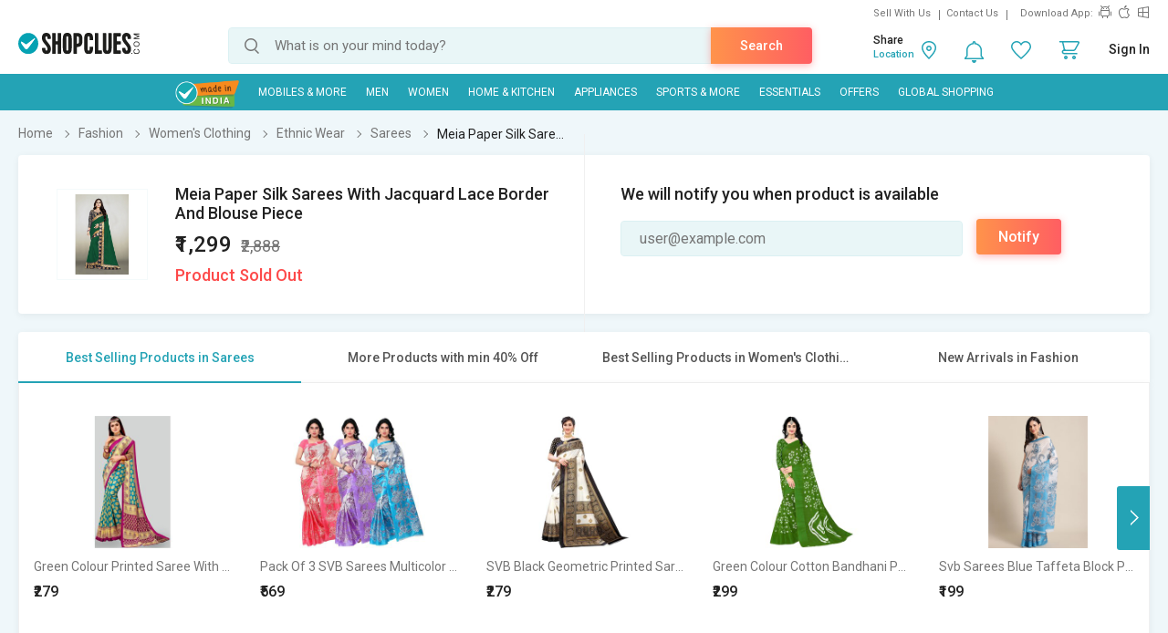

--- FILE ---
content_type: text/html; charset=UTF-8
request_url: https://www.shopclues.com/ajaxCall/Adzone_Products?category_id=205
body_size: -24
content:
{"response_time":0.012460947036743164,"message":"","status":200,"response":{"error":["Invalid input"]}}

--- FILE ---
content_type: text/html; charset=UTF-8
request_url: https://www.shopclues.com/atom/acart/getMicroCart
body_size: 348
content:
{"status":200,"message":"","response":{"atomcart_data":{"status":200,"message":""},"default_image":"https:\/\/cdn2.shopclues.com\/images\/no_image.gif","cart_page_url":"https:\/\/secure.shopclues.com\/atom\/acart\/getcart","summary_page_url":"https:\/\/secure.shopclues.com\/atom\/summary"},"cart_count":0,"cart_update_time":null}

--- FILE ---
content_type: text/html; charset=UTF-8
request_url: https://www.shopclues.com/ajaxCall/pdpBigsale?pid=150653143
body_size: 1107
content:


       
{"status":"1","msg":"success","main_category_id":"205","main_cateory_name":"Sarees","main_category_seo_path":"womens-clothing-ethnic-wear-sarees.html","id_path":"87\/90\/8312\/205","filters":[{"title":"Best Selling Products in Sarees","filter_string":"cat_id=205&sort_by=bestsellers&sort_order=desc&scl=1","new_filter_string":"sort_by=bestsellers&sort_order=desc&scl=1","type":"leaf","catid":"205","seo_name":"womens-clothing-ethnic-wear-sarees"},{"title":"More Products with min 40% Off","filter_string":"cat_id=87&df[]=41.00-60.00&df[]=61.00-80.00&df[]=80.00-100.00&fsrc=discount_percentage&scl=1","new_filter_string":"df[]=41.00-60.00&df[]=61.00-80.00&df[]=80.00-100.00&fsrc=discount_percentage&scl=1","type":"meta","catid":"87","seo_name":"fashion"},{"title":"Best Selling Products in Women's Clothing","filter_string":"cat_id=90&sort_by=bestsellers&sort_order=desc&scl=1","new_filter_string":"sort_by=bestsellers&sort_order=desc&scl=1","type":"sub","catid":"90","seo_name":"womens-apparel"},{"title":"New Arrivals in Fashion","filter_string":"cat_id=87&sort_by=newarrivals&sort_order=desc&scl=1","new_filter_string":"sort_by=newarrivals&sort_order=desc&scl=1","type":"meta","catid":"87","seo_name":"fashion"}]}

--- FILE ---
content_type: text/html; charset=UTF-8
request_url: https://www.shopclues.com/ajaxCall/total_cb?user_id=0&user_segment=default&price=1299&list_price=2888&product_id=150653143
body_size: 1225
content:
{"response_time":0.013483047485352,"message":"","status":200,"response":{"cb_balance_details":{"non_expiry_cb":0,"partial_cb":"1000","expiry_cb":0,"user_total_cb":"1000","cb_plus_total":"1000","non_cb_plus_total":0,"user_applicable_configurations":{"object_key":"US","object_value":"default","percent":"2","flat":"0","max_cap":"200","user_segment":"default","hash_key":"default","possible_user_applicable_configurations":{"default":{"object_key":"US","object_value":"default","percent":"2","flat":"0","max_cap":"200","user_segment":"default","hash_key":"default","user_cb_applicable_data":{"user_total_cb_applicable":25,"non_expiry_cb_applicable":0,"partial_cb_applicable":25,"expiry_cb_applicable":0,"cb_plus_total_applicable":25,"non_cb_plus_total_applicable":0,"cb_plus_requested_applicable":25,"segment_msg":"Get upto 2% instant discount (Expires in 10 Days).","default_msg":"Discounted Price \u20b91274"}}},"cb_plus_total_applicable":25,"cb_plus_requested_applicable":25},"user_cb_applicable_data":{"user_total_cb_applicable":25,"non_expiry_cb_applicable":0,"partial_cb_applicable":25,"expiry_cb_applicable":0,"cb_plus_total_applicable":25,"non_cb_plus_total_applicable":0,"cb_plus_requested_applicable":25,"segment_msg":"Get upto 2% instant discount (Expires in 10 Days).","default_msg":"Discounted Price \u20b91274","cb_percent":1}}}}

--- FILE ---
content_type: text/html; charset=UTF-8
request_url: https://www.shopclues.com/ajaxCall/moreProducts?catId=205&filters=cat_id%3D205%26sort_by%3Dbestsellers%26sort_order%3Ddesc%26scl%3D1&start=0&limit=11&fl_cal=1&page_type=PDP&page=2
body_size: 49924
content:
{"status":"success","breadcrumb":"Fashion\/\/\/Women's Clothing\/\/\/Ethnic Wear\/\/\/Sarees","metadata":{"id_path":"87\/90\/8312\/205","plp_product_title_h1":"Women Sarees","meta_keywords":"sarees, designer sarees, silk sarees for women, women sarees, ladies sarees, designer sarees, lehenga sarees, saree, online saree","meta_description":"Women sarees : Explore huge range of latest designer sarees, fancy sarees, partywear sarees, cotton sarees ,silk sarees in various prints at shopclues. Enjoy COD & Free shipping.","page_title":"Buy Fancy & Designer Women Sarees (\u0938\u093e\u0921\u093c\u0940) Online | Shopclues.com","category":"Sarees","is_deal_category":"N","n_max":"100"},"Type":"c","object_id":"205","cat_type":"p","is_c1x_enabled":1,"meta_seo_name":"fashion","response":{"items_per_page":24,"products_count":4440,"next_cursor_mark":"QW9OaFl5a3hOVE16TkRZd09UQT0=","products":[{"product_id":153538502,"is_cod":"N","category_id":205,"seo_name":"green-colour-printed-saree-with-blouse-piece-153538502","list_price":1899,"price_see_inside":false,"deal_inside_badge":false,"special_offer_badge":false,"freebee_inside":false,"free_shipping":"Y","company_id":543206,"product":"Green Colour Printed Saree With Blouse Piece","price":799,"third_price":279,"image_url":"images1\/thumbnails\/117698\/320\/320\/153538502-117698405-1719231940.jpg","product_in_wishlist":0,"image_url160_1":"https:\/\/cdn2.shopclues.com\/images\/no_image.gif","image_url160":"https:\/\/cdn2.shopclues.com\/images1\/thumbnails\/117698\/160\/160\/153538502-117698405-1719231940.jpg","image_url820":"https:\/\/cdn2.shopclues.com\/images1\/thumbnails\/117698\/820\/1\/153538502-117698405-1719231940.jpg","image_url640":"https:\/\/cdn2.shopclues.com\/images1\/thumbnails\/117698\/640\/1\/153538502-117698405-1719231940.jpg","image_url320":"https:\/\/cdn2.shopclues.com\/images1\/thumbnails\/117698\/320\/320\/153538502-117698405-1719231940.jpg","image_url200":"https:\/\/cdn2.shopclues.com\/images1\/thumbnails\/117698\/320\/320\/153538502-117698405-1719231940.jpg","image_url280":"https:\/\/cdn2.shopclues.com\/images1\/thumbnails\/117698\/280\/1\/153538502-117698405-1719231940.jpg","image_url320new":"https:\/\/cdn2.shopclues.com\/images1\/thumbnails\/117698\/320\/320\/153538502-117698405-1719231940.jpg","average_rating":3.4,"is_new":false,"mobile_boost_index":9999999999,"is_wholesale_product":false,"wholesale_type":false,"min_qty":0,"retail_price":0,"master_seo_name":"green-colour-printed-saree-with-blouse-piece-153538502","minimum_child_price":279,"master_product_id":0,"product_badge":0,"product_amount_available":1,"variant":0,"product_on_bulk_discount":0,"min_price_label":"","badges_info":[],"discount_percentage":85,"is_similar_product":0,"tracking":"B","super_price_pdp_feature":1,"coupon_details":[],"cluesbucks_plus":1,"cluesbucks":0,"super_price":278,"super_percentage":85,"show_express_badge":0},{"product_id":121139511,"is_cod":"Y","category_id":205,"seo_name":"svb-saree-multicolour-bhagalpuri-silk-sarees-combo-121139511","list_price":2999,"price_see_inside":false,"deal_inside_badge":false,"special_offer_badge":false,"freebee_inside":false,"free_shipping":"Y","company_id":543206,"product":"Pack Of 3 SVB Sarees Multicolor Art Silk Block Print Saree Without Blouse","price":679,"third_price":569,"image_url":"images1\/thumbnails\/60933\/320\/320\/121139511-60933437-1664648674.jpg","product_in_wishlist":0,"image_url160_1":"https:\/\/cdn2.shopclues.com\/images\/no_image.gif","image_url160":"https:\/\/cdn2.shopclues.com\/images1\/thumbnails\/60933\/160\/160\/121139511-60933437-1664648674.jpg","image_url820":"https:\/\/cdn2.shopclues.com\/images1\/thumbnails\/60933\/820\/1\/121139511-60933437-1664648674.jpg","image_url640":"https:\/\/cdn2.shopclues.com\/images1\/thumbnails\/60933\/640\/1\/121139511-60933437-1664648674.jpg","image_url320":"https:\/\/cdn2.shopclues.com\/images1\/thumbnails\/60933\/320\/320\/121139511-60933437-1664648674.jpg","image_url200":"https:\/\/cdn2.shopclues.com\/images1\/thumbnails\/60933\/320\/320\/121139511-60933437-1664648674.jpg","image_url280":"https:\/\/cdn2.shopclues.com\/images1\/thumbnails\/60933\/280\/1\/121139511-60933437-1664648674.jpg","image_url320new":"https:\/\/cdn2.shopclues.com\/images1\/thumbnails\/60933\/320\/320\/121139511-60933437-1664648674.jpg","average_rating":3.1,"is_new":false,"mobile_boost_index":9999999999,"is_wholesale_product":false,"wholesale_type":false,"min_qty":0,"retail_price":0,"master_seo_name":"svb-saree-multicolour-bhagalpuri-silk-sarees-combo-121139511","minimum_child_price":569,"master_product_id":0,"product_badge":0,"product_amount_available":1,"variant":0,"product_on_bulk_discount":0,"min_price_label":"","badges_info":[{"image_identifier":"MIND","position":2}],"discount_percentage":81,"is_similar_product":1,"tracking":"B","super_price_pdp_feature":1,"coupon_details":[],"cluesbucks_plus":1,"cluesbucks":0,"super_price":568,"super_percentage":81,"show_express_badge":0},{"product_id":152820291,"is_cod":"N","category_id":205,"seo_name":"svb-saree-black-colour-geometric-printed-saree-152820291","list_price":999,"price_see_inside":false,"deal_inside_badge":false,"special_offer_badge":false,"freebee_inside":false,"free_shipping":"Y","company_id":543206,"product":"SVB Black Geometric Printed Saree  Elegant & Stylish Traditional Wear","price":399,"third_price":279,"image_url":"images1\/thumbnails\/115657\/320\/320\/152820291-115657206-1659185018.jpg","product_in_wishlist":0,"image_url160_1":"https:\/\/cdn2.shopclues.com\/images\/no_image.gif","image_url160":"https:\/\/cdn2.shopclues.com\/images1\/thumbnails\/115657\/160\/160\/152820291-115657206-1659185018.jpg","image_url820":"https:\/\/cdn2.shopclues.com\/images1\/thumbnails\/115657\/820\/1\/152820291-115657206-1659185018.jpg","image_url640":"https:\/\/cdn2.shopclues.com\/images1\/thumbnails\/115657\/640\/1\/152820291-115657206-1659185018.jpg","image_url320":"https:\/\/cdn2.shopclues.com\/images1\/thumbnails\/115657\/320\/320\/152820291-115657206-1659185018.jpg","image_url200":"https:\/\/cdn2.shopclues.com\/images1\/thumbnails\/115657\/320\/320\/152820291-115657206-1659185018.jpg","image_url280":"https:\/\/cdn2.shopclues.com\/images1\/thumbnails\/115657\/280\/1\/152820291-115657206-1659185018.jpg","image_url320new":"https:\/\/cdn2.shopclues.com\/images1\/thumbnails\/115657\/320\/320\/152820291-115657206-1659185018.jpg","average_rating":3,"is_new":false,"mobile_boost_index":9999999999,"is_wholesale_product":false,"wholesale_type":false,"min_qty":0,"retail_price":0,"master_seo_name":"svb-saree-black-colour-geometric-printed-saree-152820291","minimum_child_price":279,"master_product_id":0,"product_badge":0,"product_amount_available":1,"variant":0,"product_on_bulk_discount":0,"min_price_label":"","badges_info":[],"discount_percentage":72,"is_similar_product":0,"tracking":"B","super_price_pdp_feature":1,"coupon_details":[],"cluesbucks_plus":1,"cluesbucks":0,"super_price":278,"super_percentage":72,"show_express_badge":0},{"product_id":153538335,"is_cod":"N","category_id":205,"seo_name":"green-colour-cotton-bandhani-printed-saree-153538335","list_price":1999,"price_see_inside":false,"deal_inside_badge":false,"special_offer_badge":false,"freebee_inside":false,"free_shipping":"Y","company_id":543206,"product":"Green Colour Cotton Bandhani Printed Saree","price":899,"third_price":299,"image_url":"images1\/thumbnails\/117697\/320\/320\/153538335-117697991-1719231283.jpg","product_in_wishlist":0,"image_url160_1":"https:\/\/cdn2.shopclues.com\/images\/no_image.gif","image_url160":"https:\/\/cdn2.shopclues.com\/images1\/thumbnails\/117697\/160\/160\/153538335-117697991-1719231283.jpg","image_url820":"https:\/\/cdn2.shopclues.com\/images1\/thumbnails\/117697\/820\/1\/153538335-117697991-1719231283.jpg","image_url640":"https:\/\/cdn2.shopclues.com\/images1\/thumbnails\/117697\/640\/1\/153538335-117697991-1719231283.jpg","image_url320":"https:\/\/cdn2.shopclues.com\/images1\/thumbnails\/117697\/320\/320\/153538335-117697991-1719231283.jpg","image_url200":"https:\/\/cdn2.shopclues.com\/images1\/thumbnails\/117697\/320\/320\/153538335-117697991-1719231283.jpg","image_url280":"https:\/\/cdn2.shopclues.com\/images1\/thumbnails\/117697\/280\/1\/153538335-117697991-1719231283.jpg","image_url320new":"https:\/\/cdn2.shopclues.com\/images1\/thumbnails\/117697\/320\/320\/153538335-117697991-1719231283.jpg","average_rating":4,"is_new":false,"mobile_boost_index":9999999999,"is_wholesale_product":false,"wholesale_type":false,"min_qty":0,"retail_price":0,"master_seo_name":"green-colour-cotton-bandhani-printed-saree-153538335","minimum_child_price":299,"master_product_id":0,"product_badge":0,"product_amount_available":1,"variant":0,"product_on_bulk_discount":0,"min_price_label":"","badges_info":[],"discount_percentage":85,"is_similar_product":0,"tracking":"B","super_price_pdp_feature":1,"coupon_details":[],"cluesbucks_plus":1,"cluesbucks":0,"super_price":298,"super_percentage":85,"show_express_badge":0},{"product_id":93200688,"is_cod":"N","category_id":205,"seo_name":"svb-sarees-bhagalpuri-silk-multicolor-taffeta-1","list_price":999,"price_see_inside":false,"deal_inside_badge":false,"special_offer_badge":false,"freebee_inside":false,"free_shipping":"Y","company_id":543206,"product":"Svb Sarees Blue Taffeta Block Print Art Silk Saree Without Blouse","price":509,"third_price":199,"image_url":"images1\/thumbnails\/21556\/320\/320\/93200688-21556406-1665755031.jpg","product_in_wishlist":0,"image_url160_1":"https:\/\/cdn2.shopclues.com\/images\/no_image.gif","image_url160":"https:\/\/cdn2.shopclues.com\/images1\/thumbnails\/21556\/160\/160\/93200688-21556406-1665755031.jpg","image_url820":"https:\/\/cdn2.shopclues.com\/images1\/thumbnails\/21556\/820\/1\/93200688-21556406-1665755031.jpg","image_url640":"https:\/\/cdn2.shopclues.com\/images1\/thumbnails\/21556\/640\/1\/93200688-21556406-1665755031.jpg","image_url320":"https:\/\/cdn2.shopclues.com\/images1\/thumbnails\/21556\/320\/320\/93200688-21556406-1665755031.jpg","image_url200":"https:\/\/cdn2.shopclues.com\/images1\/thumbnails\/21556\/320\/320\/93200688-21556406-1665755031.jpg","image_url280":"https:\/\/cdn2.shopclues.com\/images1\/thumbnails\/21556\/280\/1\/93200688-21556406-1665755031.jpg","image_url320new":"https:\/\/cdn2.shopclues.com\/images1\/thumbnails\/21556\/320\/320\/93200688-21556406-1665755031.jpg","average_rating":3.1,"is_new":false,"mobile_boost_index":9999999999,"is_wholesale_product":false,"wholesale_type":false,"min_qty":0,"retail_price":0,"master_seo_name":"svb-sarees-bhagalpuri-silk-multicolor-taffeta-1","minimum_child_price":199,"master_product_id":0,"product_badge":0,"product_amount_available":1,"variant":1,"product_on_bulk_discount":0,"min_price_label":"","badges_info":[{"image_identifier":"MIND","position":2}],"discount_percentage":80,"is_similar_product":0,"tracking":"O","super_price_pdp_feature":1,"coupon_details":[],"cluesbucks_plus":1,"cluesbucks":0,"super_price":198,"super_percentage":80,"show_express_badge":0},{"product_id":152900461,"is_cod":"N","category_id":205,"seo_name":"svb-saree-green-colour-geometric-printed-saree-152900461","list_price":999,"price_see_inside":false,"deal_inside_badge":false,"special_offer_badge":false,"freebee_inside":false,"free_shipping":"Y","company_id":543206,"product":"SVB Saree  Green Colour Geometric Printed Saree","price":399,"third_price":0,"image_url":"images1\/thumbnails\/115863\/320\/320\/152900461-115863668-1641378892.jpg","product_in_wishlist":0,"image_url160_1":"https:\/\/cdn2.shopclues.com\/images\/no_image.gif","image_url160":"https:\/\/cdn2.shopclues.com\/images1\/thumbnails\/115863\/160\/160\/152900461-115863668-1641378892.jpg","image_url820":"https:\/\/cdn2.shopclues.com\/images1\/thumbnails\/115863\/820\/1\/152900461-115863668-1641378892.jpg","image_url640":"https:\/\/cdn2.shopclues.com\/images1\/thumbnails\/115863\/640\/1\/152900461-115863668-1641378892.jpg","image_url320":"https:\/\/cdn2.shopclues.com\/images1\/thumbnails\/115863\/320\/320\/152900461-115863668-1641378892.jpg","image_url200":"https:\/\/cdn2.shopclues.com\/images1\/thumbnails\/115863\/320\/320\/152900461-115863668-1641378892.jpg","image_url280":"https:\/\/cdn2.shopclues.com\/images1\/thumbnails\/115863\/280\/1\/152900461-115863668-1641378892.jpg","image_url320new":"https:\/\/cdn2.shopclues.com\/images1\/thumbnails\/115863\/320\/320\/152900461-115863668-1641378892.jpg","average_rating":1,"is_new":false,"mobile_boost_index":9999999999,"is_wholesale_product":false,"wholesale_type":false,"min_qty":0,"retail_price":0,"master_seo_name":"svb-saree-green-colour-geometric-printed-saree-152900461","minimum_child_price":399,"master_product_id":0,"product_badge":0,"product_amount_available":1,"variant":0,"product_on_bulk_discount":0,"min_price_label":"","badges_info":[],"discount_percentage":60,"is_similar_product":0,"tracking":"B","super_price_pdp_feature":1,"coupon_details":[],"cluesbucks_plus":1,"cluesbucks":0,"super_price":398,"super_percentage":60,"show_express_badge":0},{"product_id":153645955,"is_cod":"Y","category_id":205,"seo_name":"svb-sarees-maroon-art-silk-mysore-silk-sareecln-1370-153645955","list_price":1599,"price_see_inside":false,"deal_inside_badge":false,"special_offer_badge":false,"freebee_inside":false,"free_shipping":"Y","company_id":543206,"product":"SVB Sarees Maroon Art Silk Mysore Silk Saree","price":1499,"third_price":299,"image_url":"images1\/thumbnails\/118072\/320\/320\/153645955-118072575-1742981054.jpg","product_in_wishlist":0,"image_url160_1":"https:\/\/cdn2.shopclues.com\/images\/no_image.gif","image_url160":"https:\/\/cdn2.shopclues.com\/images1\/thumbnails\/118072\/160\/160\/153645955-118072575-1742981054.jpg","image_url820":"https:\/\/cdn2.shopclues.com\/images1\/thumbnails\/118072\/820\/1\/153645955-118072575-1742981054.jpg","image_url640":"https:\/\/cdn2.shopclues.com\/images1\/thumbnails\/118072\/640\/1\/153645955-118072575-1742981054.jpg","image_url320":"https:\/\/cdn2.shopclues.com\/images1\/thumbnails\/118072\/320\/320\/153645955-118072575-1742981054.jpg","image_url200":"https:\/\/cdn2.shopclues.com\/images1\/thumbnails\/118072\/320\/320\/153645955-118072575-1742981054.jpg","image_url280":"https:\/\/cdn2.shopclues.com\/images1\/thumbnails\/118072\/280\/1\/153645955-118072575-1742981054.jpg","image_url320new":"https:\/\/cdn2.shopclues.com\/images1\/thumbnails\/118072\/320\/320\/153645955-118072575-1742981054.jpg","average_rating":1,"is_new":false,"mobile_boost_index":9999999999,"is_wholesale_product":false,"wholesale_type":false,"min_qty":0,"retail_price":0,"master_seo_name":"svb-sarees-maroon-art-silk-mysore-silk-sareecln-1370-153645955","minimum_child_price":299,"master_product_id":0,"product_badge":0,"product_amount_available":1,"variant":0,"product_on_bulk_discount":0,"min_price_label":"","badges_info":[],"discount_percentage":81,"is_similar_product":0,"tracking":"B","super_price_pdp_feature":1,"coupon_details":[],"cluesbucks_plus":1,"cluesbucks":0,"super_price":298,"super_percentage":81,"show_express_badge":0},{"product_id":153538333,"is_cod":"N","category_id":205,"seo_name":"sky-blue-and-blue-animal-printed-silk-saree-with-lace-border-153538333","list_price":1999,"price_see_inside":false,"deal_inside_badge":false,"special_offer_badge":false,"freebee_inside":false,"free_shipping":"Y","company_id":543206,"product":"Sky Blue And Blue Animal Printed Silk Saree With Lace Border","price":899,"third_price":379,"image_url":"images1\/thumbnails\/117697\/320\/320\/153538333-117697983-1719231241.jpg","product_in_wishlist":0,"image_url160_1":"https:\/\/cdn2.shopclues.com\/images\/no_image.gif","image_url160":"https:\/\/cdn2.shopclues.com\/images1\/thumbnails\/117697\/160\/160\/153538333-117697983-1719231241.jpg","image_url820":"https:\/\/cdn2.shopclues.com\/images1\/thumbnails\/117697\/820\/1\/153538333-117697983-1719231241.jpg","image_url640":"https:\/\/cdn2.shopclues.com\/images1\/thumbnails\/117697\/640\/1\/153538333-117697983-1719231241.jpg","image_url320":"https:\/\/cdn2.shopclues.com\/images1\/thumbnails\/117697\/320\/320\/153538333-117697983-1719231241.jpg","image_url200":"https:\/\/cdn2.shopclues.com\/images1\/thumbnails\/117697\/320\/320\/153538333-117697983-1719231241.jpg","image_url280":"https:\/\/cdn2.shopclues.com\/images1\/thumbnails\/117697\/280\/1\/153538333-117697983-1719231241.jpg","image_url320new":"https:\/\/cdn2.shopclues.com\/images1\/thumbnails\/117697\/320\/320\/153538333-117697983-1719231241.jpg","average_rating":0,"is_new":false,"mobile_boost_index":9999999999,"is_wholesale_product":false,"wholesale_type":false,"min_qty":0,"retail_price":0,"master_seo_name":"sky-blue-and-blue-animal-printed-silk-saree-with-lace-border-153538333","minimum_child_price":379,"master_product_id":0,"product_badge":0,"product_amount_available":1,"variant":0,"product_on_bulk_discount":0,"min_price_label":"","badges_info":[],"discount_percentage":81,"is_similar_product":0,"tracking":"B","super_price_pdp_feature":1,"coupon_details":[],"cluesbucks_plus":1,"cluesbucks":0,"super_price":898,"super_percentage":55,"show_express_badge":0},{"product_id":153102079,"is_cod":"N","category_id":205,"seo_name":"svb-saree-green-colour-bandhej-printed-georgette-saree-153102079","list_price":1299,"price_see_inside":false,"deal_inside_badge":false,"special_offer_badge":false,"freebee_inside":false,"free_shipping":"Y","company_id":543206,"product":"SVB Green Bandhej Printed Georgette Saree  Lightweight & Elegant Traditional Wear","price":499,"third_price":299,"image_url":"images1\/thumbnails\/116450\/320\/320\/153102079-116450825-1659004047.jpg","product_in_wishlist":0,"image_url160_1":"https:\/\/cdn2.shopclues.com\/images\/no_image.gif","image_url160":"https:\/\/cdn2.shopclues.com\/images1\/thumbnails\/116450\/160\/160\/153102079-116450825-1659004047.jpg","image_url820":"https:\/\/cdn2.shopclues.com\/images1\/thumbnails\/116450\/820\/1\/153102079-116450825-1659004047.jpg","image_url640":"https:\/\/cdn2.shopclues.com\/images1\/thumbnails\/116450\/640\/1\/153102079-116450825-1659004047.jpg","image_url320":"https:\/\/cdn2.shopclues.com\/images1\/thumbnails\/116450\/320\/320\/153102079-116450825-1659004047.jpg","image_url200":"https:\/\/cdn2.shopclues.com\/images1\/thumbnails\/116450\/320\/320\/153102079-116450825-1659004047.jpg","image_url280":"https:\/\/cdn2.shopclues.com\/images1\/thumbnails\/116450\/280\/1\/153102079-116450825-1659004047.jpg","image_url320new":"https:\/\/cdn2.shopclues.com\/images1\/thumbnails\/116450\/320\/320\/153102079-116450825-1659004047.jpg","average_rating":4.5,"is_new":false,"mobile_boost_index":9999999999,"is_wholesale_product":false,"wholesale_type":false,"min_qty":0,"retail_price":0,"master_seo_name":"svb-saree-green-colour-bandhej-printed-georgette-saree-153102079","minimum_child_price":299,"master_product_id":0,"product_badge":0,"product_amount_available":1,"variant":0,"product_on_bulk_discount":0,"min_price_label":"","badges_info":[],"discount_percentage":77,"is_similar_product":0,"tracking":"B","super_price_pdp_feature":1,"coupon_details":[],"cluesbucks_plus":1,"cluesbucks":0,"super_price":298,"super_percentage":77,"show_express_badge":0},{"product_id":153102144,"is_cod":"N","category_id":205,"seo_name":"svb-saree-red-and-blue-colour-art-silk-printed-saree-153102144","list_price":1299,"price_see_inside":false,"deal_inside_badge":false,"special_offer_badge":false,"freebee_inside":false,"free_shipping":"Y","company_id":543206,"product":"SVB Red & Purple Art Silk Printed Saree - Elegant Ethnic Wear with Stylish Prints","price":499,"third_price":269,"image_url":"images1\/thumbnails\/116451\/320\/320\/153102144-116451288-1659004682.jpg","product_in_wishlist":0,"image_url160_1":"https:\/\/cdn2.shopclues.com\/images\/no_image.gif","image_url160":"https:\/\/cdn2.shopclues.com\/images1\/thumbnails\/116451\/160\/160\/153102144-116451288-1659004682.jpg","image_url820":"https:\/\/cdn2.shopclues.com\/images1\/thumbnails\/116451\/820\/1\/153102144-116451288-1659004682.jpg","image_url640":"https:\/\/cdn2.shopclues.com\/images1\/thumbnails\/116451\/640\/1\/153102144-116451288-1659004682.jpg","image_url320":"https:\/\/cdn2.shopclues.com\/images1\/thumbnails\/116451\/320\/320\/153102144-116451288-1659004682.jpg","image_url200":"https:\/\/cdn2.shopclues.com\/images1\/thumbnails\/116451\/320\/320\/153102144-116451288-1659004682.jpg","image_url280":"https:\/\/cdn2.shopclues.com\/images1\/thumbnails\/116451\/280\/1\/153102144-116451288-1659004682.jpg","image_url320new":"https:\/\/cdn2.shopclues.com\/images1\/thumbnails\/116451\/320\/320\/153102144-116451288-1659004682.jpg","average_rating":5,"is_new":false,"mobile_boost_index":9999999999,"is_wholesale_product":false,"wholesale_type":false,"min_qty":0,"retail_price":0,"master_seo_name":"svb-saree-red-and-blue-colour-art-silk-printed-saree-153102144","minimum_child_price":269,"master_product_id":0,"product_badge":0,"product_amount_available":1,"variant":0,"product_on_bulk_discount":0,"min_price_label":"","badges_info":[],"discount_percentage":79,"is_similar_product":0,"tracking":"B","super_price_pdp_feature":1,"coupon_details":[],"cluesbucks_plus":1,"cluesbucks":0,"super_price":268,"super_percentage":79,"show_express_badge":0},{"product_id":148316161,"is_cod":"Y","category_id":205,"seo_name":"svb-saree-black-colour-animal-design-khadi-silk-saree-148316161","list_price":1499,"price_see_inside":false,"deal_inside_badge":false,"special_offer_badge":false,"freebee_inside":false,"free_shipping":"Y","company_id":543206,"product":"Sharda Creation Black Colour Animal Printed Saree With Blouse Piece","price":399,"third_price":0,"image_url":"images1\/thumbnails\/109507\/320\/320\/150664024-109507944-1599686649.jpg","product_in_wishlist":0,"image_url160_1":"https:\/\/cdn2.shopclues.com\/images\/no_image.gif","image_url160":"https:\/\/cdn2.shopclues.com\/images1\/thumbnails\/109507\/160\/160\/150664024-109507944-1599686649.jpg","image_url820":"https:\/\/cdn2.shopclues.com\/images1\/thumbnails\/109507\/820\/1\/150664024-109507944-1599686649.jpg","image_url640":"https:\/\/cdn2.shopclues.com\/images1\/thumbnails\/109507\/640\/1\/150664024-109507944-1599686649.jpg","image_url320":"https:\/\/cdn2.shopclues.com\/images1\/thumbnails\/109507\/320\/320\/150664024-109507944-1599686649.jpg","image_url200":"https:\/\/cdn2.shopclues.com\/images1\/thumbnails\/109507\/320\/320\/150664024-109507944-1599686649.jpg","image_url280":"https:\/\/cdn2.shopclues.com\/images1\/thumbnails\/109507\/280\/1\/150664024-109507944-1599686649.jpg","image_url320new":"https:\/\/cdn2.shopclues.com\/images1\/thumbnails\/109507\/320\/320\/150664024-109507944-1599686649.jpg","average_rating":3.4,"is_new":false,"mobile_boost_index":9999999999,"is_wholesale_product":false,"wholesale_type":false,"min_qty":0,"retail_price":0,"master_seo_name":"sharda-creation-black-colour-animal-printed-saree-with-blouse-piece-150664024","minimum_child_price":399,"master_product_id":"150664024","product_badge":0,"product_amount_available":1,"variant":0,"product_on_bulk_discount":0,"min_price_label":"","badges_info":[],"discount_percentage":73,"is_similar_product":0,"tracking":"B","super_price_pdp_feature":1,"coupon_details":[],"cluesbucks_plus":1,"cluesbucks":0,"super_price":398,"super_percentage":73,"show_express_badge":0},{"product_id":153538561,"is_cod":"N","category_id":205,"seo_name":"yellow-colour-cotton-printed-saree-with-blouse-piece-153538561","list_price":1999,"price_see_inside":false,"deal_inside_badge":false,"special_offer_badge":false,"freebee_inside":false,"free_shipping":"Y","company_id":543206,"product":"Yellow Colour Cotton Printed saree With Blouse Piece","price":899,"third_price":0,"image_url":"images1\/thumbnails\/117698\/320\/320\/153538561-117698568-1719232158.jpg","product_in_wishlist":0,"image_url160_1":"https:\/\/cdn2.shopclues.com\/images\/no_image.gif","image_url160":"https:\/\/cdn2.shopclues.com\/images1\/thumbnails\/117698\/160\/160\/153538561-117698568-1719232158.jpg","image_url820":"https:\/\/cdn2.shopclues.com\/images1\/thumbnails\/117698\/820\/1\/153538561-117698568-1719232158.jpg","image_url640":"https:\/\/cdn2.shopclues.com\/images1\/thumbnails\/117698\/640\/1\/153538561-117698568-1719232158.jpg","image_url320":"https:\/\/cdn2.shopclues.com\/images1\/thumbnails\/117698\/320\/320\/153538561-117698568-1719232158.jpg","image_url200":"https:\/\/cdn2.shopclues.com\/images1\/thumbnails\/117698\/320\/320\/153538561-117698568-1719232158.jpg","image_url280":"https:\/\/cdn2.shopclues.com\/images1\/thumbnails\/117698\/280\/1\/153538561-117698568-1719232158.jpg","image_url320new":"https:\/\/cdn2.shopclues.com\/images1\/thumbnails\/117698\/320\/320\/153538561-117698568-1719232158.jpg","average_rating":0,"is_new":false,"mobile_boost_index":9999999999,"is_wholesale_product":false,"wholesale_type":false,"min_qty":0,"retail_price":0,"master_seo_name":"yellow-colour-cotton-printed-saree-with-blouse-piece-153538561","minimum_child_price":899,"master_product_id":0,"product_badge":0,"product_amount_available":1,"variant":0,"product_on_bulk_discount":0,"min_price_label":"","badges_info":[],"discount_percentage":55,"is_similar_product":0,"tracking":"B","super_price_pdp_feature":1,"coupon_details":[],"cluesbucks_plus":1,"cluesbucks":0,"super_price":898,"super_percentage":55,"show_express_badge":0},{"product_id":148937222,"is_cod":"N","category_id":205,"seo_name":"svb-red-art-silk-plain-with-blouse-saree-148937222","list_price":1399,"price_see_inside":false,"deal_inside_badge":false,"special_offer_badge":false,"freebee_inside":false,"free_shipping":"Y","company_id":543206,"product":"Sharda Creation Red Art Silk Plain With Blouse Saree","price":389,"third_price":219,"image_url":"images1\/thumbnails\/109508\/320\/320\/150664157-109508078-1664784485.jpg","product_in_wishlist":0,"image_url160_1":"https:\/\/cdn2.shopclues.com\/images\/no_image.gif","image_url160":"https:\/\/cdn2.shopclues.com\/images1\/thumbnails\/109508\/160\/160\/150664157-109508078-1664784485.jpg","image_url820":"https:\/\/cdn2.shopclues.com\/images1\/thumbnails\/109508\/820\/1\/150664157-109508078-1664784485.jpg","image_url640":"https:\/\/cdn2.shopclues.com\/images1\/thumbnails\/109508\/640\/1\/150664157-109508078-1664784485.jpg","image_url320":"https:\/\/cdn2.shopclues.com\/images1\/thumbnails\/109508\/320\/320\/150664157-109508078-1664784485.jpg","image_url200":"https:\/\/cdn2.shopclues.com\/images1\/thumbnails\/109508\/320\/320\/150664157-109508078-1664784485.jpg","image_url280":"https:\/\/cdn2.shopclues.com\/images1\/thumbnails\/109508\/280\/1\/150664157-109508078-1664784485.jpg","image_url320new":"https:\/\/cdn2.shopclues.com\/images1\/thumbnails\/109508\/320\/320\/150664157-109508078-1664784485.jpg","average_rating":3.3,"is_new":false,"mobile_boost_index":9999999999,"is_wholesale_product":false,"wholesale_type":false,"min_qty":0,"retail_price":0,"master_seo_name":"sharda-creation-red-art-silk-plain-with-blouse-saree-150664157","minimum_child_price":219,"master_product_id":"150664157","product_badge":0,"product_amount_available":1,"variant":0,"product_on_bulk_discount":0,"min_price_label":"","badges_info":[{"image_identifier":"MIND","position":2}],"discount_percentage":84,"is_similar_product":0,"tracking":"B","super_price_pdp_feature":1,"coupon_details":[],"cluesbucks_plus":1,"cluesbucks":0,"super_price":218,"super_percentage":84,"show_express_badge":0},{"product_id":153024240,"is_cod":"N","category_id":205,"seo_name":"svb-saree-purple-georgette-printed-saree-with-blouse-153024240","list_price":999,"price_see_inside":false,"deal_inside_badge":false,"special_offer_badge":false,"freebee_inside":false,"free_shipping":"Y","company_id":543206,"product":"SVB Purple Georgette Printed Saree with Blouse - Elegant & Lightweight Ethnic Wear","price":799,"third_price":279,"image_url":"images1\/thumbnails\/116189\/320\/320\/153024240-116189957-1659199414.jpg","product_in_wishlist":0,"image_url160_1":"https:\/\/cdn2.shopclues.com\/images\/no_image.gif","image_url160":"https:\/\/cdn2.shopclues.com\/images1\/thumbnails\/116189\/160\/160\/153024240-116189957-1659199414.jpg","image_url820":"https:\/\/cdn2.shopclues.com\/images1\/thumbnails\/116189\/820\/1\/153024240-116189957-1659199414.jpg","image_url640":"https:\/\/cdn2.shopclues.com\/images1\/thumbnails\/116189\/640\/1\/153024240-116189957-1659199414.jpg","image_url320":"https:\/\/cdn2.shopclues.com\/images1\/thumbnails\/116189\/320\/320\/153024240-116189957-1659199414.jpg","image_url200":"https:\/\/cdn2.shopclues.com\/images1\/thumbnails\/116189\/320\/320\/153024240-116189957-1659199414.jpg","image_url280":"https:\/\/cdn2.shopclues.com\/images1\/thumbnails\/116189\/280\/1\/153024240-116189957-1659199414.jpg","image_url320new":"https:\/\/cdn2.shopclues.com\/images1\/thumbnails\/116189\/320\/320\/153024240-116189957-1659199414.jpg","average_rating":0,"is_new":false,"mobile_boost_index":9999999999,"is_wholesale_product":false,"wholesale_type":false,"min_qty":0,"retail_price":0,"master_seo_name":"svb-saree-purple-georgette-printed-saree-with-blouse-153024240","minimum_child_price":279,"master_product_id":0,"product_badge":0,"product_amount_available":1,"variant":0,"product_on_bulk_discount":0,"min_price_label":"","badges_info":[],"discount_percentage":72,"is_similar_product":0,"tracking":"B","super_price_pdp_feature":1,"coupon_details":[],"cluesbucks_plus":1,"cluesbucks":0,"super_price":278,"super_percentage":72,"show_express_badge":0},{"product_id":153466862,"is_cod":"N","category_id":205,"seo_name":"svb-saree-dark-blue-pink-woven-art-silk-sareetrc-136-153466862","list_price":1599,"price_see_inside":false,"deal_inside_badge":false,"special_offer_badge":false,"freebee_inside":false,"free_shipping":"Y","company_id":543206,"product":"SVB Saree Dark Blue  Pink woven Art Silk Saree","price":439,"third_price":279,"image_url":"images1\/thumbnails\/117452\/320\/320\/153466862-117452656-1702646293.jpg","product_in_wishlist":0,"image_url160_1":"https:\/\/cdn2.shopclues.com\/images\/no_image.gif","image_url160":"https:\/\/cdn2.shopclues.com\/images1\/thumbnails\/117452\/160\/160\/153466862-117452656-1702646293.jpg","image_url820":"https:\/\/cdn2.shopclues.com\/images1\/thumbnails\/117452\/820\/1\/153466862-117452656-1702646293.jpg","image_url640":"https:\/\/cdn2.shopclues.com\/images1\/thumbnails\/117452\/640\/1\/153466862-117452656-1702646293.jpg","image_url320":"https:\/\/cdn2.shopclues.com\/images1\/thumbnails\/117452\/320\/320\/153466862-117452656-1702646293.jpg","image_url200":"https:\/\/cdn2.shopclues.com\/images1\/thumbnails\/117452\/320\/320\/153466862-117452656-1702646293.jpg","image_url280":"https:\/\/cdn2.shopclues.com\/images1\/thumbnails\/117452\/280\/1\/153466862-117452656-1702646293.jpg","image_url320new":"https:\/\/cdn2.shopclues.com\/images1\/thumbnails\/117452\/320\/320\/153466862-117452656-1702646293.jpg","average_rating":3.6,"is_new":false,"mobile_boost_index":9999999999,"is_wholesale_product":false,"wholesale_type":false,"min_qty":0,"retail_price":0,"master_seo_name":"svb-saree-dark-blue-pink-woven-art-silk-sareetrc-136-153466862","minimum_child_price":279,"master_product_id":0,"product_badge":0,"product_amount_available":1,"variant":0,"product_on_bulk_discount":0,"min_price_label":"","badges_info":[{"image_identifier":"MIND","position":2}],"discount_percentage":83,"is_similar_product":0,"tracking":"B","super_price_pdp_feature":1,"coupon_details":[],"cluesbucks_plus":1,"cluesbucks":0,"super_price":278,"super_percentage":82,"show_express_badge":0},{"product_id":153538362,"is_cod":"N","category_id":205,"seo_name":"red-colour-cotton-bandhani-printed-saree-153538362","list_price":1999,"price_see_inside":false,"deal_inside_badge":false,"special_offer_badge":false,"freebee_inside":false,"free_shipping":"Y","company_id":543206,"product":"Red Colour Cotton Bandhani Printed Saree","price":899,"third_price":299,"image_url":"images1\/thumbnails\/117698\/320\/320\/153538362-117698062-1719231442.jpg","product_in_wishlist":0,"image_url160_1":"https:\/\/cdn2.shopclues.com\/images\/no_image.gif","image_url160":"https:\/\/cdn2.shopclues.com\/images1\/thumbnails\/117698\/160\/160\/153538362-117698062-1719231442.jpg","image_url820":"https:\/\/cdn2.shopclues.com\/images1\/thumbnails\/117698\/820\/1\/153538362-117698062-1719231442.jpg","image_url640":"https:\/\/cdn2.shopclues.com\/images1\/thumbnails\/117698\/640\/1\/153538362-117698062-1719231442.jpg","image_url320":"https:\/\/cdn2.shopclues.com\/images1\/thumbnails\/117698\/320\/320\/153538362-117698062-1719231442.jpg","image_url200":"https:\/\/cdn2.shopclues.com\/images1\/thumbnails\/117698\/320\/320\/153538362-117698062-1719231442.jpg","image_url280":"https:\/\/cdn2.shopclues.com\/images1\/thumbnails\/117698\/280\/1\/153538362-117698062-1719231442.jpg","image_url320new":"https:\/\/cdn2.shopclues.com\/images1\/thumbnails\/117698\/320\/320\/153538362-117698062-1719231442.jpg","average_rating":4,"is_new":false,"mobile_boost_index":9999999999,"is_wholesale_product":false,"wholesale_type":false,"min_qty":0,"retail_price":0,"master_seo_name":"red-colour-cotton-bandhani-printed-saree-153538362","minimum_child_price":299,"master_product_id":0,"product_badge":0,"product_amount_available":1,"variant":0,"product_on_bulk_discount":0,"min_price_label":"","badges_info":[],"discount_percentage":85,"is_similar_product":0,"tracking":"B","super_price_pdp_feature":1,"coupon_details":[],"cluesbucks_plus":1,"cluesbucks":0,"super_price":298,"super_percentage":85,"show_express_badge":0},{"product_id":120641948,"is_cod":"Y","category_id":205,"seo_name":"svb-saree-multicolour-art-silk-saree-without-blouse-piece-120641948","list_price":999,"price_see_inside":false,"deal_inside_badge":false,"special_offer_badge":false,"freebee_inside":false,"free_shipping":"Y","company_id":543206,"product":"SVB Saree Multicolor Art Silk Block Print Saree Without Blouse","price":229,"third_price":0,"image_url":"images1\/thumbnails\/55499\/320\/320\/120641948-55499280-1669162289.jpg","product_in_wishlist":0,"image_url160_1":"https:\/\/cdn2.shopclues.com\/images\/no_image.gif","image_url160":"https:\/\/cdn2.shopclues.com\/images1\/thumbnails\/55499\/160\/160\/120641948-55499280-1669162289.jpg","image_url820":"https:\/\/cdn2.shopclues.com\/images1\/thumbnails\/55499\/820\/1\/120641948-55499280-1669162289.jpg","image_url640":"https:\/\/cdn2.shopclues.com\/images1\/thumbnails\/55499\/640\/1\/120641948-55499280-1669162289.jpg","image_url320":"https:\/\/cdn2.shopclues.com\/images1\/thumbnails\/55499\/320\/320\/120641948-55499280-1669162289.jpg","image_url200":"https:\/\/cdn2.shopclues.com\/images1\/thumbnails\/55499\/320\/320\/120641948-55499280-1669162289.jpg","image_url280":"https:\/\/cdn2.shopclues.com\/images1\/thumbnails\/55499\/280\/1\/120641948-55499280-1669162289.jpg","image_url320new":"https:\/\/cdn2.shopclues.com\/images1\/thumbnails\/55499\/320\/320\/120641948-55499280-1669162289.jpg","average_rating":3.1,"is_new":false,"mobile_boost_index":9999999999,"is_wholesale_product":false,"wholesale_type":false,"min_qty":0,"retail_price":0,"master_seo_name":"svb-saree-multicolour-art-silk-saree-without-blouse-piece-120641948","minimum_child_price":229,"master_product_id":0,"product_badge":0,"product_amount_available":1,"variant":0,"product_on_bulk_discount":0,"min_price_label":"","badges_info":[{"image_identifier":"MIND","position":2}],"discount_percentage":77,"is_similar_product":0,"tracking":"B","super_price_pdp_feature":1,"coupon_details":[],"cluesbucks_plus":1,"cluesbucks":0,"super_price":228,"super_percentage":77,"show_express_badge":0},{"product_id":132451108,"is_cod":"Y","category_id":205,"seo_name":"svb-sarees-pink-color-taffeta-silk-saree-without-blouse-piece-132451108","list_price":999,"price_see_inside":false,"deal_inside_badge":false,"special_offer_badge":false,"freebee_inside":false,"free_shipping":"N","company_id":543206,"product":"SVB Sarees Pink Printed Taffeta Paper Silk Saree Without Blouse","price":249,"third_price":0,"image_url":"images1\/thumbnails\/76463\/320\/320\/132451108-76463559-1664742322.jpg","product_in_wishlist":0,"image_url160_1":"https:\/\/cdn2.shopclues.com\/images\/no_image.gif","image_url160":"https:\/\/cdn2.shopclues.com\/images1\/thumbnails\/76463\/160\/160\/132451108-76463559-1664742322.jpg","image_url820":"https:\/\/cdn2.shopclues.com\/images1\/thumbnails\/76463\/820\/1\/132451108-76463559-1664742322.jpg","image_url640":"https:\/\/cdn2.shopclues.com\/images1\/thumbnails\/76463\/640\/1\/132451108-76463559-1664742322.jpg","image_url320":"https:\/\/cdn2.shopclues.com\/images1\/thumbnails\/76463\/320\/320\/132451108-76463559-1664742322.jpg","image_url200":"https:\/\/cdn2.shopclues.com\/images1\/thumbnails\/76463\/320\/320\/132451108-76463559-1664742322.jpg","image_url280":"https:\/\/cdn2.shopclues.com\/images1\/thumbnails\/76463\/280\/1\/132451108-76463559-1664742322.jpg","image_url320new":"https:\/\/cdn2.shopclues.com\/images1\/thumbnails\/76463\/320\/320\/132451108-76463559-1664742322.jpg","average_rating":3,"is_new":false,"mobile_boost_index":9999999999,"is_wholesale_product":false,"wholesale_type":true,"min_qty":1,"retail_price":0,"master_seo_name":"svb-sarees-pink-color-taffeta-silk-saree-without-blouse-piece-132451108","minimum_child_price":249,"master_product_id":0,"product_badge":0,"product_amount_available":1,"variant":0,"product_on_bulk_discount":0,"min_price_label":"","badges_info":[{"image_identifier":"MIND","position":2}],"discount_percentage":75,"is_similar_product":0,"tracking":"B","super_price_pdp_feature":1,"coupon_details":[],"cluesbucks_plus":1,"cluesbucks":0,"super_price":248,"super_percentage":75,"show_express_badge":0},{"product_id":148937125,"is_cod":"Y","category_id":205,"seo_name":"svb-red-mysore-silk-printed-with-blouse-saree-148937125","list_price":1399,"price_see_inside":false,"deal_inside_badge":false,"special_offer_badge":false,"freebee_inside":false,"free_shipping":"Y","company_id":543206,"product":"Sharda Creation Red Mysore Silk Printed With Blouse Saree","price":399,"third_price":0,"image_url":"images1\/thumbnails\/109508\/320\/320\/150664119-109508040-1599687739.jpg","product_in_wishlist":0,"image_url160_1":"https:\/\/cdn2.shopclues.com\/images\/no_image.gif","image_url160":"https:\/\/cdn2.shopclues.com\/images1\/thumbnails\/109508\/160\/160\/150664119-109508040-1599687739.jpg","image_url820":"https:\/\/cdn2.shopclues.com\/images1\/thumbnails\/109508\/820\/1\/150664119-109508040-1599687739.jpg","image_url640":"https:\/\/cdn2.shopclues.com\/images1\/thumbnails\/109508\/640\/1\/150664119-109508040-1599687739.jpg","image_url320":"https:\/\/cdn2.shopclues.com\/images1\/thumbnails\/109508\/320\/320\/150664119-109508040-1599687739.jpg","image_url200":"https:\/\/cdn2.shopclues.com\/images1\/thumbnails\/109508\/320\/320\/150664119-109508040-1599687739.jpg","image_url280":"https:\/\/cdn2.shopclues.com\/images1\/thumbnails\/109508\/280\/1\/150664119-109508040-1599687739.jpg","image_url320new":"https:\/\/cdn2.shopclues.com\/images1\/thumbnails\/109508\/320\/320\/150664119-109508040-1599687739.jpg","average_rating":0,"is_new":false,"mobile_boost_index":9999999999,"is_wholesale_product":false,"wholesale_type":false,"min_qty":0,"retail_price":0,"master_seo_name":"sharda-creation-red-mysore-silk-printed-with-blouse-saree-150664119","minimum_child_price":399,"master_product_id":"150664119","product_badge":0,"product_amount_available":1,"variant":0,"product_on_bulk_discount":0,"min_price_label":"","badges_info":[],"discount_percentage":71,"is_similar_product":0,"tracking":"B","super_price_pdp_feature":1,"coupon_details":[],"cluesbucks_plus":1,"cluesbucks":0,"super_price":398,"super_percentage":71,"show_express_badge":0},{"product_id":151309899,"is_cod":"Y","category_id":205,"seo_name":"tirth-international-embroidered-bollywood-fashion-chiffon-net-saree-with-blouse-piece-151309899","list_price":4999,"price_see_inside":false,"deal_inside_badge":false,"special_offer_badge":false,"freebee_inside":false,"free_shipping":"N","company_id":940856,"product":"Tirth International Embroidered Bollywood Fashion Chiffon, Net Saree with Blouse Piece","price":1699,"third_price":0,"image_url":"images1\/thumbnails\/111750\/320\/320\/151309899-111750091-1603547201.jpg","product_in_wishlist":0,"image_url160_1":"https:\/\/cdn2.shopclues.com\/images\/no_image.gif","image_url160":"https:\/\/cdn2.shopclues.com\/images1\/thumbnails\/111750\/160\/160\/151309899-111750091-1603547201.jpg","image_url820":"https:\/\/cdn2.shopclues.com\/images1\/thumbnails\/111750\/820\/1\/151309899-111750091-1603547201.jpg","image_url640":"https:\/\/cdn2.shopclues.com\/images1\/thumbnails\/111750\/640\/1\/151309899-111750091-1603547201.jpg","image_url320":"https:\/\/cdn2.shopclues.com\/images1\/thumbnails\/111750\/320\/320\/151309899-111750091-1603547201.jpg","image_url200":"https:\/\/cdn2.shopclues.com\/images1\/thumbnails\/111750\/320\/320\/151309899-111750091-1603547201.jpg","image_url280":"https:\/\/cdn2.shopclues.com\/images1\/thumbnails\/111750\/280\/1\/151309899-111750091-1603547201.jpg","image_url320new":"https:\/\/cdn2.shopclues.com\/images1\/thumbnails\/111750\/320\/320\/151309899-111750091-1603547201.jpg","average_rating":4,"is_new":false,"mobile_boost_index":9999999999,"is_wholesale_product":false,"wholesale_type":false,"min_qty":0,"retail_price":1699,"master_seo_name":"tirth-international-embroidered-bollywood-fashion-chiffon-net-saree-with-blouse-piece-151309899","minimum_child_price":1699,"master_product_id":0,"product_badge":0,"product_amount_available":1,"variant":0,"product_on_bulk_discount":0,"min_price_label":"","badges_info":[],"discount_percentage":66,"is_similar_product":0,"tracking":"B","super_price_pdp_feature":1,"coupon_details":[],"cluesbucks_plus":33,"cluesbucks":0,"super_price":1666,"super_percentage":66,"show_express_badge":0},{"product_id":151967720,"is_cod":"N","category_id":205,"seo_name":"meia-pink-and-blue-bhagalpuri-silk-saree-151967720","list_price":1499,"price_see_inside":false,"deal_inside_badge":false,"special_offer_badge":false,"freebee_inside":false,"free_shipping":"Y","company_id":543206,"product":"Meia Pink And Blue Bhagalpuri Silk Saree","price":459,"third_price":0,"image_url":"images1\/thumbnails\/113124\/320\/320\/151967720-113124837-1664741157.jpg","product_in_wishlist":0,"image_url160_1":"https:\/\/cdn2.shopclues.com\/images\/no_image.gif","image_url160":"https:\/\/cdn2.shopclues.com\/images1\/thumbnails\/113124\/160\/160\/151967720-113124837-1664741157.jpg","image_url820":"https:\/\/cdn2.shopclues.com\/images1\/thumbnails\/113124\/820\/1\/151967720-113124837-1664741157.jpg","image_url640":"https:\/\/cdn2.shopclues.com\/images1\/thumbnails\/113124\/640\/1\/151967720-113124837-1664741157.jpg","image_url320":"https:\/\/cdn2.shopclues.com\/images1\/thumbnails\/113124\/320\/320\/151967720-113124837-1664741157.jpg","image_url200":"https:\/\/cdn2.shopclues.com\/images1\/thumbnails\/113124\/320\/320\/151967720-113124837-1664741157.jpg","image_url280":"https:\/\/cdn2.shopclues.com\/images1\/thumbnails\/113124\/280\/1\/151967720-113124837-1664741157.jpg","image_url320new":"https:\/\/cdn2.shopclues.com\/images1\/thumbnails\/113124\/320\/320\/151967720-113124837-1664741157.jpg","average_rating":0,"is_new":false,"mobile_boost_index":9999999999,"is_wholesale_product":false,"wholesale_type":false,"min_qty":0,"retail_price":0,"master_seo_name":"meia-pink-and-blue-bhagalpuri-silk-saree-151967720","minimum_child_price":459,"master_product_id":0,"product_badge":0,"product_amount_available":1,"variant":0,"product_on_bulk_discount":0,"min_price_label":"","badges_info":[],"discount_percentage":69,"is_similar_product":0,"tracking":"B","super_price_pdp_feature":1,"coupon_details":[],"cluesbucks_plus":1,"cluesbucks":0,"super_price":458,"super_percentage":69,"show_express_badge":0},{"product_id":153102027,"is_cod":"N","category_id":205,"seo_name":"svb-saree-pink-colour-art-silk-printed-saree-153102027","list_price":1299,"price_see_inside":false,"deal_inside_badge":false,"special_offer_badge":false,"freebee_inside":false,"free_shipping":"Y","company_id":543206,"product":"SVB Saree Pink Colour Art Silk Printed Saree","price":499,"third_price":299,"image_url":"images1\/thumbnails\/116450\/320\/320\/153102027-116450496-1659003579.jpg","product_in_wishlist":0,"image_url160_1":"https:\/\/cdn2.shopclues.com\/images\/no_image.gif","image_url160":"https:\/\/cdn2.shopclues.com\/images1\/thumbnails\/116450\/160\/160\/153102027-116450496-1659003579.jpg","image_url820":"https:\/\/cdn2.shopclues.com\/images1\/thumbnails\/116450\/820\/1\/153102027-116450496-1659003579.jpg","image_url640":"https:\/\/cdn2.shopclues.com\/images1\/thumbnails\/116450\/640\/1\/153102027-116450496-1659003579.jpg","image_url320":"https:\/\/cdn2.shopclues.com\/images1\/thumbnails\/116450\/320\/320\/153102027-116450496-1659003579.jpg","image_url200":"https:\/\/cdn2.shopclues.com\/images1\/thumbnails\/116450\/320\/320\/153102027-116450496-1659003579.jpg","image_url280":"https:\/\/cdn2.shopclues.com\/images1\/thumbnails\/116450\/280\/1\/153102027-116450496-1659003579.jpg","image_url320new":"https:\/\/cdn2.shopclues.com\/images1\/thumbnails\/116450\/320\/320\/153102027-116450496-1659003579.jpg","average_rating":2.7,"is_new":false,"mobile_boost_index":9999999999,"is_wholesale_product":false,"wholesale_type":false,"min_qty":0,"retail_price":0,"master_seo_name":"svb-saree-pink-colour-art-silk-printed-saree-153102027","minimum_child_price":299,"master_product_id":0,"product_badge":0,"product_amount_available":1,"variant":0,"product_on_bulk_discount":0,"min_price_label":"","badges_info":[],"discount_percentage":77,"is_similar_product":0,"tracking":"B","super_price_pdp_feature":1,"coupon_details":[],"cluesbucks_plus":1,"cluesbucks":0,"super_price":298,"super_percentage":77,"show_express_badge":0},{"product_id":153185201,"is_cod":"Y","category_id":205,"seo_name":"orange-colour-banarasi-silk-saree-153185201","list_price":1599,"price_see_inside":false,"deal_inside_badge":false,"special_offer_badge":false,"freebee_inside":false,"free_shipping":"Y","company_id":543206,"product":"Orange Colour Banarasi Silk Saree","price":1499,"third_price":0,"image_url":"images1\/thumbnails\/116679\/320\/320\/153185201-116679682-1669028639.jpg","product_in_wishlist":0,"image_url160_1":"https:\/\/cdn2.shopclues.com\/images\/no_image.gif","image_url160":"https:\/\/cdn2.shopclues.com\/images1\/thumbnails\/116679\/160\/160\/153185201-116679682-1669028639.jpg","image_url820":"https:\/\/cdn2.shopclues.com\/images1\/thumbnails\/116679\/820\/1\/153185201-116679682-1669028639.jpg","image_url640":"https:\/\/cdn2.shopclues.com\/images1\/thumbnails\/116679\/640\/1\/153185201-116679682-1669028639.jpg","image_url320":"https:\/\/cdn2.shopclues.com\/images1\/thumbnails\/116679\/320\/320\/153185201-116679682-1669028639.jpg","image_url200":"https:\/\/cdn2.shopclues.com\/images1\/thumbnails\/116679\/320\/320\/153185201-116679682-1669028639.jpg","image_url280":"https:\/\/cdn2.shopclues.com\/images1\/thumbnails\/116679\/280\/1\/153185201-116679682-1669028639.jpg","image_url320new":"https:\/\/cdn2.shopclues.com\/images1\/thumbnails\/116679\/320\/320\/153185201-116679682-1669028639.jpg","average_rating":0,"is_new":false,"mobile_boost_index":9999999999,"is_wholesale_product":false,"wholesale_type":false,"min_qty":0,"retail_price":0,"master_seo_name":"orange-colour-banarasi-silk-saree-153185201","minimum_child_price":1499,"master_product_id":0,"product_badge":0,"product_amount_available":1,"variant":0,"product_on_bulk_discount":0,"min_price_label":"","badges_info":[],"discount_percentage":6,"is_similar_product":0,"tracking":"B","super_price_pdp_feature":1,"coupon_details":[],"cluesbucks_plus":1,"cluesbucks":0,"super_price":1498,"super_percentage":6,"show_express_badge":0},{"product_id":153346090,"is_cod":"N","category_id":205,"seo_name":"svb-womens-red-colour-polka-dotprinted-saree-with-blouse-piece-153346090","list_price":999,"price_see_inside":false,"deal_inside_badge":false,"special_offer_badge":false,"freebee_inside":false,"free_shipping":"Y","company_id":543206,"product":"SVB Sarees Womens Red Colour Polka Dotprinted Saree With Blouse Piece","price":549,"third_price":349,"image_url":"images1\/thumbnails\/117057\/320\/320\/153346090-117057113-1680241976.jpg","product_in_wishlist":0,"image_url160_1":"https:\/\/cdn2.shopclues.com\/images\/no_image.gif","image_url160":"https:\/\/cdn2.shopclues.com\/images1\/thumbnails\/117057\/160\/160\/153346090-117057113-1680241976.jpg","image_url820":"https:\/\/cdn2.shopclues.com\/images1\/thumbnails\/117057\/820\/1\/153346090-117057113-1680241976.jpg","image_url640":"https:\/\/cdn2.shopclues.com\/images1\/thumbnails\/117057\/640\/1\/153346090-117057113-1680241976.jpg","image_url320":"https:\/\/cdn2.shopclues.com\/images1\/thumbnails\/117057\/320\/320\/153346090-117057113-1680241976.jpg","image_url200":"https:\/\/cdn2.shopclues.com\/images1\/thumbnails\/117057\/320\/320\/153346090-117057113-1680241976.jpg","image_url280":"https:\/\/cdn2.shopclues.com\/images1\/thumbnails\/117057\/280\/1\/153346090-117057113-1680241976.jpg","image_url320new":"https:\/\/cdn2.shopclues.com\/images1\/thumbnails\/117057\/320\/320\/153346090-117057113-1680241976.jpg","average_rating":0,"is_new":false,"mobile_boost_index":9999999999,"is_wholesale_product":false,"wholesale_type":false,"min_qty":0,"retail_price":0,"master_seo_name":"svb-womens-red-colour-polka-dotprinted-saree-with-blouse-piece-153346090","minimum_child_price":349,"master_product_id":0,"product_badge":0,"product_amount_available":1,"variant":0,"product_on_bulk_discount":0,"min_price_label":"","badges_info":[],"discount_percentage":65,"is_similar_product":0,"tracking":"B","super_price_pdp_feature":1,"coupon_details":[],"cluesbucks_plus":1,"cluesbucks":0,"super_price":348,"super_percentage":65,"show_express_badge":0}],"filters":false,"filterLabels":null,"topFilters":[],"midFilters":[],"digital_tracking_data":null,"hidden_filters":null,"show_similar":"0","is_delivery_neigh":false},"show_big_image":1}

--- FILE ---
content_type: text/html; charset=UTF-8
request_url: https://www.shopclues.com/atom/acart/getMicroCart
body_size: 348
content:
{"status":200,"message":"","response":{"atomcart_data":{"status":200,"message":""},"default_image":"https:\/\/cdn2.shopclues.com\/images\/no_image.gif","cart_page_url":"https:\/\/secure.shopclues.com\/atom\/acart\/getcart","summary_page_url":"https:\/\/secure.shopclues.com\/atom\/summary"},"cart_count":0,"cart_update_time":null}

--- FILE ---
content_type: text/html; charset=UTF-8
request_url: https://www.shopclues.com/ajaxCall/bestsellers/205/1444/5776
body_size: 87
content:
<script type="text/javascript">
var controller = "ajax";
var abFlag = "12"; 
  if(abFlag!= 'undefined' && _satellite !== 'undefined' && controller === 'home')
     _satellite.track('abFlag');
</script>


--- FILE ---
content_type: application/javascript
request_url: https://js.shopclues.net/assets/js/dest/product_detail.bundle.ad2d23dd97d9baa0032e.js?ver=67
body_size: 408892
content:
/******/ (function(modules) { // webpackBootstrap
/******/ 	// The module cache
/******/ 	var installedModules = {};
/******/
/******/ 	// The require function
/******/ 	function __webpack_require__(moduleId) {
/******/
/******/ 		// Check if module is in cache
/******/ 		if(installedModules[moduleId]) {
/******/ 			return installedModules[moduleId].exports;
/******/ 		}
/******/ 		// Create a new module (and put it into the cache)
/******/ 		var module = installedModules[moduleId] = {
/******/ 			i: moduleId,
/******/ 			l: false,
/******/ 			exports: {}
/******/ 		};
/******/
/******/ 		// Execute the module function
/******/ 		modules[moduleId].call(module.exports, module, module.exports, __webpack_require__);
/******/
/******/ 		// Flag the module as loaded
/******/ 		module.l = true;
/******/
/******/ 		// Return the exports of the module
/******/ 		return module.exports;
/******/ 	}
/******/
/******/
/******/ 	// expose the modules object (__webpack_modules__)
/******/ 	__webpack_require__.m = modules;
/******/
/******/ 	// expose the module cache
/******/ 	__webpack_require__.c = installedModules;
/******/
/******/ 	// define getter function for harmony exports
/******/ 	__webpack_require__.d = function(exports, name, getter) {
/******/ 		if(!__webpack_require__.o(exports, name)) {
/******/ 			Object.defineProperty(exports, name, {
/******/ 				configurable: false,
/******/ 				enumerable: true,
/******/ 				get: getter
/******/ 			});
/******/ 		}
/******/ 	};
/******/
/******/ 	// getDefaultExport function for compatibility with non-harmony modules
/******/ 	__webpack_require__.n = function(module) {
/******/ 		var getter = module && module.__esModule ?
/******/ 			function getDefault() { return module['default']; } :
/******/ 			function getModuleExports() { return module; };
/******/ 		__webpack_require__.d(getter, 'a', getter);
/******/ 		return getter;
/******/ 	};
/******/
/******/ 	// Object.prototype.hasOwnProperty.call
/******/ 	__webpack_require__.o = function(object, property) { return Object.prototype.hasOwnProperty.call(object, property); };
/******/
/******/ 	// __webpack_public_path__
/******/ 	__webpack_require__.p = "";
/******/
/******/ 	// Load entry module and return exports
/******/ 	return __webpack_require__(__webpack_require__.s = 7);
/******/ })
/************************************************************************/
/******/ ([
/* 0 */
/***/ (function(module, exports, __webpack_require__) {

"use strict";


var helper_functions = function () {
  "use strict";

  var helperFunctions = {};

  helperFunctions.ReadCookie = function (cookieName) {
    var theCookie = " " + document.cookie;
    var ind = theCookie.indexOf(" " + cookieName + "=");
    if (ind == -1) ind = theCookie.indexOf(";" + cookieName + "=");
    if (ind == -1 || cookieName === "") return "";
    var ind1 = theCookie.indexOf(";", ind + 1);
    if (ind1 == -1) ind1 = theCookie.length;
    return unescape(theCookie.substring(ind + cookieName.length + 2, ind1));
  };
  helperFunctions.SetCookie = function (cookieName, cookieValue, nDays, domain) {
    var today = new Date();
    var expire = new Date();
    if (nDays == null || nDays == 0) nDays = 1;
    expire.setTime(today.getTime() + 24 * 3600000 * nDays);
    //console.log(today.getTime() + 3600000*nDays);
    if (domain != '') {
      document.cookie = cookieName + "=" + escape(cookieValue) + ";expires=" + expire.toGMTString() + ";domain=" + domain + ";path=/";
    } else {
      document.cookie = cookieName + "=" + escape(cookieValue) + ";expires=" + expire.toGMTString();
    }
  };
  helperFunctions.getScrollXY = function () {
    var scrOfX = 0,
        scrOfY = 0;
    if (typeof window.pageYOffset == "number") {
      scrOfY = window.pageYOffset;
      scrOfX = window.pageXOffset;
    } else {
      if (document.body && (document.body.scrollLeft || document.body.scrollTop)) {
        scrOfY = document.body.scrollTop;
        scrOfX = document.body.scrollLeft;
      } else {
        if (document.documentElement && (document.documentElement.scrollLeft || document.documentElement.scrollTop)) {
          scrOfY = document.documentElement.scrollTop;
          scrOfX = document.documentElement.scrollLeft;
        }
      }
    }
    return [scrOfX, scrOfY];
  };
  helperFunctions.getDocHeight = function () {
    var D = document;
    return Math.max(D.body.scrollHeight, D.documentElement.scrollHeight, D.body.offsetHeight, D.documentElement.offsetHeight, D.body.clientHeight, D.documentElement.clientHeight);
  };
  return helperFunctions;
}();

module.exports = helper_functions;

/***/ }),
/* 1 */
/***/ (function(module, exports, __webpack_require__) {

"use strict";
/* WEBPACK VAR INJECTION */(function(global) {var __WEBPACK_AMD_DEFINE_FACTORY__, __WEBPACK_AMD_DEFINE_ARRAY__, __WEBPACK_AMD_DEFINE_RESULT__;var require;var require;

var _typeof = typeof Symbol === "function" && typeof Symbol.iterator === "symbol" ? function (obj) { return typeof obj; } : function (obj) { return obj && typeof Symbol === "function" && obj.constructor === Symbol && obj !== Symbol.prototype ? "symbol" : typeof obj; };

!function (a) {
  if ("object" == ( false ? "undefined" : _typeof(exports)) && "undefined" != typeof module) module.exports = a();else if (true) !(__WEBPACK_AMD_DEFINE_ARRAY__ = [], __WEBPACK_AMD_DEFINE_FACTORY__ = (a),
				__WEBPACK_AMD_DEFINE_RESULT__ = (typeof __WEBPACK_AMD_DEFINE_FACTORY__ === 'function' ?
				(__WEBPACK_AMD_DEFINE_FACTORY__.apply(exports, __WEBPACK_AMD_DEFINE_ARRAY__)) : __WEBPACK_AMD_DEFINE_FACTORY__),
				__WEBPACK_AMD_DEFINE_RESULT__ !== undefined && (module.exports = __WEBPACK_AMD_DEFINE_RESULT__));else {
    var b;b = "undefined" != typeof window ? window : "undefined" != typeof global ? global : "undefined" != typeof self ? self : this, b.localforage = a();
  }
}(function () {
  return function a(b, c, d) {
    function e(g, h) {
      if (!c[g]) {
        if (!b[g]) {
          var i = "function" == typeof require && require;if (!h && i) return require(g, !0);if (f) return f(g, !0);var j = new Error("Cannot find module '" + g + "'");throw j.code = "MODULE_NOT_FOUND", j;
        }var k = c[g] = { exports: {} };b[g][0].call(k.exports, function (a) {
          var c = b[g][1][a];return e(c ? c : a);
        }, k, k.exports, a, b, c, d);
      }return c[g].exports;
    }for (var f = "function" == typeof require && require, g = 0; g < d.length; g++) {
      e(d[g]);
    }return e;
  }({ 1: [function (a, b, c) {
      (function (a) {
        "use strict";
        function c() {
          k = !0;for (var a, b, c = l.length; c;) {
            for (b = l, l = [], a = -1; ++a < c;) {
              b[a]();
            }c = l.length;
          }k = !1;
        }function d(a) {
          1 !== l.push(a) || k || e();
        }var e,
            f = a.MutationObserver || a.WebKitMutationObserver;if (f) {
          var g = 0,
              h = new f(c),
              i = a.document.createTextNode("");h.observe(i, { characterData: !0 }), e = function e() {
            i.data = g = ++g % 2;
          };
        } else if (a.setImmediate || "undefined" == typeof a.MessageChannel) e = "document" in a && "onreadystatechange" in a.document.createElement("script") ? function () {
          var b = a.document.createElement("script");b.onreadystatechange = function () {
            c(), b.onreadystatechange = null, b.parentNode.removeChild(b), b = null;
          }, a.document.documentElement.appendChild(b);
        } : function () {
          setTimeout(c, 0);
        };else {
          var j = new a.MessageChannel();j.port1.onmessage = c, e = function e() {
            j.port2.postMessage(0);
          };
        }var k,
            l = [];b.exports = d;
      }).call(this, "undefined" != typeof global ? global : "undefined" != typeof self ? self : "undefined" != typeof window ? window : {});
    }, {}], 2: [function (a, b, c) {
      "use strict";
      function d() {}function e(a) {
        if ("function" != typeof a) throw new TypeError("resolver must be a function");this.state = s, this.queue = [], this.outcome = void 0, a !== d && i(this, a);
      }function f(a, b, c) {
        this.promise = a, "function" == typeof b && (this.onFulfilled = b, this.callFulfilled = this.otherCallFulfilled), "function" == typeof c && (this.onRejected = c, this.callRejected = this.otherCallRejected);
      }function g(a, b, c) {
        o(function () {
          var d;try {
            d = b(c);
          } catch (e) {
            return p.reject(a, e);
          }d === a ? p.reject(a, new TypeError("Cannot resolve promise with itself")) : p.resolve(a, d);
        });
      }function h(a) {
        var b = a && a.then;return a && "object" == (typeof a === "undefined" ? "undefined" : _typeof(a)) && "function" == typeof b ? function () {
          b.apply(a, arguments);
        } : void 0;
      }function i(a, b) {
        function c(b) {
          f || (f = !0, p.reject(a, b));
        }function d(b) {
          f || (f = !0, p.resolve(a, b));
        }function e() {
          b(d, c);
        }var f = !1,
            g = j(e);"error" === g.status && c(g.value);
      }function j(a, b) {
        var c = {};try {
          c.value = a(b), c.status = "success";
        } catch (d) {
          c.status = "error", c.value = d;
        }return c;
      }function k(a) {
        return a instanceof this ? a : p.resolve(new this(d), a);
      }function l(a) {
        var b = new this(d);return p.reject(b, a);
      }function m(a) {
        function b(a, b) {
          function d(a) {
            g[b] = a, ++h !== e || f || (f = !0, p.resolve(j, g));
          }c.resolve(a).then(d, function (a) {
            f || (f = !0, p.reject(j, a));
          });
        }var c = this;if ("[object Array]" !== Object.prototype.toString.call(a)) return this.reject(new TypeError("must be an array"));var e = a.length,
            f = !1;if (!e) return this.resolve([]);for (var g = new Array(e), h = 0, i = -1, j = new this(d); ++i < e;) {
          b(a[i], i);
        }return j;
      }function n(a) {
        function b(a) {
          c.resolve(a).then(function (a) {
            f || (f = !0, p.resolve(h, a));
          }, function (a) {
            f || (f = !0, p.reject(h, a));
          });
        }var c = this;if ("[object Array]" !== Object.prototype.toString.call(a)) return this.reject(new TypeError("must be an array"));var e = a.length,
            f = !1;if (!e) return this.resolve([]);for (var g = -1, h = new this(d); ++g < e;) {
          b(a[g]);
        }return h;
      }var o = a(1),
          p = {},
          q = ["REJECTED"],
          r = ["FULFILLED"],
          s = ["PENDING"];b.exports = c = e, e.prototype["catch"] = function (a) {
        return this.then(null, a);
      }, e.prototype.then = function (a, b) {
        if ("function" != typeof a && this.state === r || "function" != typeof b && this.state === q) return this;var c = new this.constructor(d);if (this.state !== s) {
          var e = this.state === r ? a : b;g(c, e, this.outcome);
        } else this.queue.push(new f(c, a, b));return c;
      }, f.prototype.callFulfilled = function (a) {
        p.resolve(this.promise, a);
      }, f.prototype.otherCallFulfilled = function (a) {
        g(this.promise, this.onFulfilled, a);
      }, f.prototype.callRejected = function (a) {
        p.reject(this.promise, a);
      }, f.prototype.otherCallRejected = function (a) {
        g(this.promise, this.onRejected, a);
      }, p.resolve = function (a, b) {
        var c = j(h, b);if ("error" === c.status) return p.reject(a, c.value);var d = c.value;if (d) i(a, d);else {
          a.state = r, a.outcome = b;for (var e = -1, f = a.queue.length; ++e < f;) {
            a.queue[e].callFulfilled(b);
          }
        }return a;
      }, p.reject = function (a, b) {
        a.state = q, a.outcome = b;for (var c = -1, d = a.queue.length; ++c < d;) {
          a.queue[c].callRejected(b);
        }return a;
      }, c.resolve = k, c.reject = l, c.all = m, c.race = n;
    }, { 1: 1 }], 3: [function (a, b, c) {
      (function (b) {
        "use strict";
        "function" != typeof b.Promise && (b.Promise = a(2));
      }).call(this, "undefined" != typeof global ? global : "undefined" != typeof self ? self : "undefined" != typeof window ? window : {});
    }, { 2: 2 }], 4: [function (a, b, c) {
      "use strict";
      function d(a, b) {
        if (!(a instanceof b)) throw new TypeError("Cannot call a class as a function");
      }function e() {
        try {
          if ("undefined" != typeof indexedDB) return indexedDB;if ("undefined" != typeof webkitIndexedDB) return webkitIndexedDB;if ("undefined" != typeof mozIndexedDB) return mozIndexedDB;if ("undefined" != typeof OIndexedDB) return OIndexedDB;if ("undefined" != typeof msIndexedDB) return msIndexedDB;
        } catch (a) {}
      }function f() {
        try {
          return fa ? "undefined" != typeof openDatabase && "undefined" != typeof navigator && navigator.userAgent && /Safari/.test(navigator.userAgent) && !/Chrome/.test(navigator.userAgent) ? !1 : fa && "function" == typeof fa.open && "undefined" != typeof IDBKeyRange : !1;
        } catch (a) {
          return !1;
        }
      }function g() {
        return "function" == typeof openDatabase;
      }function h() {
        try {
          return "undefined" != typeof localStorage && "setItem" in localStorage && localStorage.setItem;
        } catch (a) {
          return !1;
        }
      }function i(a, b) {
        a = a || [], b = b || {};try {
          return new Blob(a, b);
        } catch (c) {
          if ("TypeError" !== c.name) throw c;for (var d = "undefined" != typeof BlobBuilder ? BlobBuilder : "undefined" != typeof MSBlobBuilder ? MSBlobBuilder : "undefined" != typeof MozBlobBuilder ? MozBlobBuilder : WebKitBlobBuilder, e = new d(), f = 0; f < a.length; f += 1) {
            e.append(a[f]);
          }return e.getBlob(b.type);
        }
      }function j(a, b) {
        b && a.then(function (a) {
          b(null, a);
        }, function (a) {
          b(a);
        });
      }function k(a, b, c) {
        "function" == typeof b && a.then(b), "function" == typeof c && a["catch"](c);
      }function l(a) {
        for (var b = a.length, c = new ArrayBuffer(b), d = new Uint8Array(c), e = 0; b > e; e++) {
          d[e] = a.charCodeAt(e);
        }return c;
      }function m(a) {
        return new ia(function (b) {
          var c = i([""]);a.objectStore(ja).put(c, "key"), a.onabort = function (a) {
            a.preventDefault(), a.stopPropagation(), b(!1);
          }, a.oncomplete = function () {
            var a = navigator.userAgent.match(/Chrome\/(\d+)/),
                c = navigator.userAgent.match(/Edge\//);b(c || !a || parseInt(a[1], 10) >= 43);
          };
        })["catch"](function () {
          return !1;
        });
      }function n(a) {
        return "boolean" == typeof ga ? ia.resolve(ga) : m(a).then(function (a) {
          return ga = a;
        });
      }function o(a) {
        var b = ha[a.name],
            c = {};c.promise = new ia(function (a) {
          c.resolve = a;
        }), b.deferredOperations.push(c), b.dbReady ? b.dbReady = b.dbReady.then(function () {
          return c.promise;
        }) : b.dbReady = c.promise;
      }function p(a) {
        var b = ha[a.name],
            c = b.deferredOperations.pop();c && c.resolve();
      }function q(a, b) {
        return new ia(function (c, d) {
          if (a.db) {
            if (!b) return c(a.db);o(a), a.db.close();
          }var e = [a.name];b && e.push(a.version);var f = fa.open.apply(fa, e);b && (f.onupgradeneeded = function (b) {
            var c = f.result;try {
              c.createObjectStore(a.storeName), b.oldVersion <= 1 && c.createObjectStore(ja);
            } catch (d) {
              if ("ConstraintError" !== d.name) throw d;console.warn('The database "' + a.name + '" has been upgraded from version ' + b.oldVersion + " to version " + b.newVersion + ', but the storage "' + a.storeName + '" already exists.');
            }
          }), f.onerror = function () {
            d(f.error);
          }, f.onsuccess = function () {
            c(f.result), p(a);
          };
        });
      }function r(a) {
        return q(a, !1);
      }function s(a) {
        return q(a, !0);
      }function t(a, b) {
        if (!a.db) return !0;var c = !a.db.objectStoreNames.contains(a.storeName),
            d = a.version < a.db.version,
            e = a.version > a.db.version;if (d && (a.version !== b && console.warn('The database "' + a.name + "\" can't be downgraded from version " + a.db.version + " to version " + a.version + "."), a.version = a.db.version), e || c) {
          if (c) {
            var f = a.db.version + 1;f > a.version && (a.version = f);
          }return !0;
        }return !1;
      }function u(a) {
        return new ia(function (b, c) {
          var d = new FileReader();d.onerror = c, d.onloadend = function (c) {
            var d = btoa(c.target.result || "");b({ __local_forage_encoded_blob: !0, data: d, type: a.type });
          }, d.readAsBinaryString(a);
        });
      }function v(a) {
        var b = l(atob(a.data));return i([b], { type: a.type });
      }function w(a) {
        return a && a.__local_forage_encoded_blob;
      }function x(a) {
        var b = this,
            c = b._initReady().then(function () {
          var a = ha[b._dbInfo.name];return a && a.dbReady ? a.dbReady : void 0;
        });return k(c, a, a), c;
      }function y(a) {
        function b() {
          return ia.resolve();
        }var c = this,
            d = { db: null };if (a) for (var e in a) {
          d[e] = a[e];
        }ha || (ha = {});var f = ha[d.name];f || (f = { forages: [], db: null, dbReady: null, deferredOperations: [] }, ha[d.name] = f), f.forages.push(c), c._initReady || (c._initReady = c.ready, c.ready = x);for (var g = [], h = 0; h < f.forages.length; h++) {
          var i = f.forages[h];i !== c && g.push(i._initReady()["catch"](b));
        }var j = f.forages.slice(0);return ia.all(g).then(function () {
          return d.db = f.db, r(d);
        }).then(function (a) {
          return d.db = a, t(d, c._defaultConfig.version) ? s(d) : a;
        }).then(function (a) {
          d.db = f.db = a, c._dbInfo = d;for (var b = 0; b < j.length; b++) {
            var e = j[b];e !== c && (e._dbInfo.db = d.db, e._dbInfo.version = d.version);
          }
        });
      }function z(a, b) {
        var c = this;"string" != typeof a && (console.warn(a + " used as a key, but it is not a string."), a = String(a));var d = new ia(function (b, d) {
          c.ready().then(function () {
            var e = c._dbInfo,
                f = e.db.transaction(e.storeName, "readonly").objectStore(e.storeName),
                g = f.get(a);g.onsuccess = function () {
              var a = g.result;void 0 === a && (a = null), w(a) && (a = v(a)), b(a);
            }, g.onerror = function () {
              d(g.error);
            };
          })["catch"](d);
        });return j(d, b), d;
      }function A(a, b) {
        var c = this,
            d = new ia(function (b, d) {
          c.ready().then(function () {
            var e = c._dbInfo,
                f = e.db.transaction(e.storeName, "readonly").objectStore(e.storeName),
                g = f.openCursor(),
                h = 1;g.onsuccess = function () {
              var c = g.result;if (c) {
                var d = c.value;w(d) && (d = v(d));var e = a(d, c.key, h++);void 0 !== e ? b(e) : c["continue"]();
              } else b();
            }, g.onerror = function () {
              d(g.error);
            };
          })["catch"](d);
        });return j(d, b), d;
      }function B(a, b, c) {
        var d = this;"string" != typeof a && (console.warn(a + " used as a key, but it is not a string."), a = String(a));var e = new ia(function (c, e) {
          var f;d.ready().then(function () {
            return f = d._dbInfo, "[object Blob]" === ka.call(b) ? n(f.db).then(function (a) {
              return a ? b : u(b);
            }) : b;
          }).then(function (b) {
            var d = f.db.transaction(f.storeName, "readwrite"),
                g = d.objectStore(f.storeName);null === b && (b = void 0), d.oncomplete = function () {
              void 0 === b && (b = null), c(b);
            }, d.onabort = d.onerror = function () {
              var a = h.error ? h.error : h.transaction.error;e(a);
            };var h = g.put(b, a);
          })["catch"](e);
        });return j(e, c), e;
      }function C(a, b) {
        var c = this;"string" != typeof a && (console.warn(a + " used as a key, but it is not a string."), a = String(a));var d = new ia(function (b, d) {
          c.ready().then(function () {
            var e = c._dbInfo,
                f = e.db.transaction(e.storeName, "readwrite"),
                g = f.objectStore(e.storeName),
                h = g["delete"](a);f.oncomplete = function () {
              b();
            }, f.onerror = function () {
              d(h.error);
            }, f.onabort = function () {
              var a = h.error ? h.error : h.transaction.error;d(a);
            };
          })["catch"](d);
        });return j(d, b), d;
      }function D(a) {
        var b = this,
            c = new ia(function (a, c) {
          b.ready().then(function () {
            var d = b._dbInfo,
                e = d.db.transaction(d.storeName, "readwrite"),
                f = e.objectStore(d.storeName),
                g = f.clear();e.oncomplete = function () {
              a();
            }, e.onabort = e.onerror = function () {
              var a = g.error ? g.error : g.transaction.error;c(a);
            };
          })["catch"](c);
        });return j(c, a), c;
      }function E(a) {
        var b = this,
            c = new ia(function (a, c) {
          b.ready().then(function () {
            var d = b._dbInfo,
                e = d.db.transaction(d.storeName, "readonly").objectStore(d.storeName),
                f = e.count();f.onsuccess = function () {
              a(f.result);
            }, f.onerror = function () {
              c(f.error);
            };
          })["catch"](c);
        });return j(c, a), c;
      }function F(a, b) {
        var c = this,
            d = new ia(function (b, d) {
          return 0 > a ? void b(null) : void c.ready().then(function () {
            var e = c._dbInfo,
                f = e.db.transaction(e.storeName, "readonly").objectStore(e.storeName),
                g = !1,
                h = f.openCursor();h.onsuccess = function () {
              var c = h.result;return c ? void (0 === a ? b(c.key) : g ? b(c.key) : (g = !0, c.advance(a))) : void b(null);
            }, h.onerror = function () {
              d(h.error);
            };
          })["catch"](d);
        });return j(d, b), d;
      }function G(a) {
        var b = this,
            c = new ia(function (a, c) {
          b.ready().then(function () {
            var d = b._dbInfo,
                e = d.db.transaction(d.storeName, "readonly").objectStore(d.storeName),
                f = e.openCursor(),
                g = [];f.onsuccess = function () {
              var b = f.result;return b ? (g.push(b.key), void b["continue"]()) : void a(g);
            }, f.onerror = function () {
              c(f.error);
            };
          })["catch"](c);
        });return j(c, a), c;
      }function H(a) {
        var b,
            c,
            d,
            e,
            f,
            g = .75 * a.length,
            h = a.length,
            i = 0;"=" === a[a.length - 1] && (g--, "=" === a[a.length - 2] && g--);var j = new ArrayBuffer(g),
            k = new Uint8Array(j);for (b = 0; h > b; b += 4) {
          c = ma.indexOf(a[b]), d = ma.indexOf(a[b + 1]), e = ma.indexOf(a[b + 2]), f = ma.indexOf(a[b + 3]), k[i++] = c << 2 | d >> 4, k[i++] = (15 & d) << 4 | e >> 2, k[i++] = (3 & e) << 6 | 63 & f;
        }return j;
      }function I(a) {
        var b,
            c = new Uint8Array(a),
            d = "";for (b = 0; b < c.length; b += 3) {
          d += ma[c[b] >> 2], d += ma[(3 & c[b]) << 4 | c[b + 1] >> 4], d += ma[(15 & c[b + 1]) << 2 | c[b + 2] >> 6], d += ma[63 & c[b + 2]];
        }return c.length % 3 === 2 ? d = d.substring(0, d.length - 1) + "=" : c.length % 3 === 1 && (d = d.substring(0, d.length - 2) + "=="), d;
      }function J(a, b) {
        var c = "";if (a && (c = Da.call(a)), a && ("[object ArrayBuffer]" === c || a.buffer && "[object ArrayBuffer]" === Da.call(a.buffer))) {
          var d,
              e = pa;a instanceof ArrayBuffer ? (d = a, e += ra) : (d = a.buffer, "[object Int8Array]" === c ? e += ta : "[object Uint8Array]" === c ? e += ua : "[object Uint8ClampedArray]" === c ? e += va : "[object Int16Array]" === c ? e += wa : "[object Uint16Array]" === c ? e += ya : "[object Int32Array]" === c ? e += xa : "[object Uint32Array]" === c ? e += za : "[object Float32Array]" === c ? e += Aa : "[object Float64Array]" === c ? e += Ba : b(new Error("Failed to get type for BinaryArray"))), b(e + I(d));
        } else if ("[object Blob]" === c) {
          var f = new FileReader();f.onload = function () {
            var c = na + a.type + "~" + I(this.result);b(pa + sa + c);
          }, f.readAsArrayBuffer(a);
        } else try {
          b(JSON.stringify(a));
        } catch (g) {
          console.error("Couldn't convert value into a JSON string: ", a), b(null, g);
        }
      }function K(a) {
        if (a.substring(0, qa) !== pa) return JSON.parse(a);var b,
            c = a.substring(Ca),
            d = a.substring(qa, Ca);if (d === sa && oa.test(c)) {
          var e = c.match(oa);b = e[1], c = c.substring(e[0].length);
        }var f = H(c);switch (d) {case ra:
            return f;case sa:
            return i([f], { type: b });case ta:
            return new Int8Array(f);case ua:
            return new Uint8Array(f);case va:
            return new Uint8ClampedArray(f);case wa:
            return new Int16Array(f);case ya:
            return new Uint16Array(f);case xa:
            return new Int32Array(f);case za:
            return new Uint32Array(f);case Aa:
            return new Float32Array(f);case Ba:
            return new Float64Array(f);default:
            throw new Error("Unkown type: " + d);}
      }function L(a) {
        var b = this,
            c = { db: null };if (a) for (var d in a) {
          c[d] = "string" != typeof a[d] ? a[d].toString() : a[d];
        }var e = new ia(function (a, d) {
          try {
            c.db = openDatabase(c.name, String(c.version), c.description, c.size);
          } catch (e) {
            return d(e);
          }c.db.transaction(function (e) {
            e.executeSql("CREATE TABLE IF NOT EXISTS " + c.storeName + " (id INTEGER PRIMARY KEY, key unique, value)", [], function () {
              b._dbInfo = c, a();
            }, function (a, b) {
              d(b);
            });
          });
        });return c.serializer = Ea, e;
      }function M(a, b) {
        var c = this;"string" != typeof a && (console.warn(a + " used as a key, but it is not a string."), a = String(a));var d = new ia(function (b, d) {
          c.ready().then(function () {
            var e = c._dbInfo;e.db.transaction(function (c) {
              c.executeSql("SELECT * FROM " + e.storeName + " WHERE key = ? LIMIT 1", [a], function (a, c) {
                var d = c.rows.length ? c.rows.item(0).value : null;d && (d = e.serializer.deserialize(d)), b(d);
              }, function (a, b) {
                d(b);
              });
            });
          })["catch"](d);
        });return j(d, b), d;
      }function N(a, b) {
        var c = this,
            d = new ia(function (b, d) {
          c.ready().then(function () {
            var e = c._dbInfo;e.db.transaction(function (c) {
              c.executeSql("SELECT * FROM " + e.storeName, [], function (c, d) {
                for (var f = d.rows, g = f.length, h = 0; g > h; h++) {
                  var i = f.item(h),
                      j = i.value;if (j && (j = e.serializer.deserialize(j)), j = a(j, i.key, h + 1), void 0 !== j) return void b(j);
                }b();
              }, function (a, b) {
                d(b);
              });
            });
          })["catch"](d);
        });return j(d, b), d;
      }function O(a, b, c) {
        var d = this;"string" != typeof a && (console.warn(a + " used as a key, but it is not a string."), a = String(a));var e = new ia(function (c, e) {
          d.ready().then(function () {
            void 0 === b && (b = null);var f = b,
                g = d._dbInfo;g.serializer.serialize(b, function (b, d) {
              d ? e(d) : g.db.transaction(function (d) {
                d.executeSql("INSERT OR REPLACE INTO " + g.storeName + " (key, value) VALUES (?, ?)", [a, b], function () {
                  c(f);
                }, function (a, b) {
                  e(b);
                });
              }, function (a) {
                a.code === a.QUOTA_ERR && e(a);
              });
            });
          })["catch"](e);
        });return j(e, c), e;
      }function P(a, b) {
        var c = this;"string" != typeof a && (console.warn(a + " used as a key, but it is not a string."), a = String(a));var d = new ia(function (b, d) {
          c.ready().then(function () {
            var e = c._dbInfo;e.db.transaction(function (c) {
              c.executeSql("DELETE FROM " + e.storeName + " WHERE key = ?", [a], function () {
                b();
              }, function (a, b) {
                d(b);
              });
            });
          })["catch"](d);
        });return j(d, b), d;
      }function Q(a) {
        var b = this,
            c = new ia(function (a, c) {
          b.ready().then(function () {
            var d = b._dbInfo;d.db.transaction(function (b) {
              b.executeSql("DELETE FROM " + d.storeName, [], function () {
                a();
              }, function (a, b) {
                c(b);
              });
            });
          })["catch"](c);
        });return j(c, a), c;
      }function R(a) {
        var b = this,
            c = new ia(function (a, c) {
          b.ready().then(function () {
            var d = b._dbInfo;d.db.transaction(function (b) {
              b.executeSql("SELECT COUNT(key) as c FROM " + d.storeName, [], function (b, c) {
                var d = c.rows.item(0).c;a(d);
              }, function (a, b) {
                c(b);
              });
            });
          })["catch"](c);
        });return j(c, a), c;
      }function S(a, b) {
        var c = this,
            d = new ia(function (b, d) {
          c.ready().then(function () {
            var e = c._dbInfo;e.db.transaction(function (c) {
              c.executeSql("SELECT key FROM " + e.storeName + " WHERE id = ? LIMIT 1", [a + 1], function (a, c) {
                var d = c.rows.length ? c.rows.item(0).key : null;b(d);
              }, function (a, b) {
                d(b);
              });
            });
          })["catch"](d);
        });return j(d, b), d;
      }function T(a) {
        var b = this,
            c = new ia(function (a, c) {
          b.ready().then(function () {
            var d = b._dbInfo;d.db.transaction(function (b) {
              b.executeSql("SELECT key FROM " + d.storeName, [], function (b, c) {
                for (var d = [], e = 0; e < c.rows.length; e++) {
                  d.push(c.rows.item(e).key);
                }a(d);
              }, function (a, b) {
                c(b);
              });
            });
          })["catch"](c);
        });return j(c, a), c;
      }function U(a) {
        var b = this,
            c = {};if (a) for (var d in a) {
          c[d] = a[d];
        }return c.keyPrefix = c.name + "/", c.storeName !== b._defaultConfig.storeName && (c.keyPrefix += c.storeName + "/"), b._dbInfo = c, c.serializer = Ea, ia.resolve();
      }function V(a) {
        var b = this,
            c = b.ready().then(function () {
          for (var a = b._dbInfo.keyPrefix, c = localStorage.length - 1; c >= 0; c--) {
            var d = localStorage.key(c);0 === d.indexOf(a) && localStorage.removeItem(d);
          }
        });return j(c, a), c;
      }function W(a, b) {
        var c = this;"string" != typeof a && (console.warn(a + " used as a key, but it is not a string."), a = String(a));var d = c.ready().then(function () {
          var b = c._dbInfo,
              d = localStorage.getItem(b.keyPrefix + a);return d && (d = b.serializer.deserialize(d)), d;
        });return j(d, b), d;
      }function X(a, b) {
        var c = this,
            d = c.ready().then(function () {
          for (var b = c._dbInfo, d = b.keyPrefix, e = d.length, f = localStorage.length, g = 1, h = 0; f > h; h++) {
            var i = localStorage.key(h);if (0 === i.indexOf(d)) {
              var j = localStorage.getItem(i);if (j && (j = b.serializer.deserialize(j)), j = a(j, i.substring(e), g++), void 0 !== j) return j;
            }
          }
        });return j(d, b), d;
      }function Y(a, b) {
        var c = this,
            d = c.ready().then(function () {
          var b,
              d = c._dbInfo;try {
            b = localStorage.key(a);
          } catch (e) {
            b = null;
          }return b && (b = b.substring(d.keyPrefix.length)), b;
        });return j(d, b), d;
      }function Z(a) {
        var b = this,
            c = b.ready().then(function () {
          for (var a = b._dbInfo, c = localStorage.length, d = [], e = 0; c > e; e++) {
            0 === localStorage.key(e).indexOf(a.keyPrefix) && d.push(localStorage.key(e).substring(a.keyPrefix.length));
          }return d;
        });return j(c, a), c;
      }function $(a) {
        var b = this,
            c = b.keys().then(function (a) {
          return a.length;
        });return j(c, a), c;
      }function _(a, b) {
        var c = this;"string" != typeof a && (console.warn(a + " used as a key, but it is not a string."), a = String(a));var d = c.ready().then(function () {
          var b = c._dbInfo;localStorage.removeItem(b.keyPrefix + a);
        });return j(d, b), d;
      }function aa(a, b, c) {
        var d = this;"string" != typeof a && (console.warn(a + " used as a key, but it is not a string."), a = String(a));var e = d.ready().then(function () {
          void 0 === b && (b = null);var c = b;return new ia(function (e, f) {
            var g = d._dbInfo;g.serializer.serialize(b, function (b, d) {
              if (d) f(d);else try {
                localStorage.setItem(g.keyPrefix + a, b), e(c);
              } catch (h) {
                "QuotaExceededError" !== h.name && "NS_ERROR_DOM_QUOTA_REACHED" !== h.name || f(h), f(h);
              }
            });
          });
        });return j(e, c), e;
      }function ba(a, b) {
        a[b] = function () {
          var c = arguments;return a.ready().then(function () {
            return a[b].apply(a, c);
          });
        };
      }function ca() {
        for (var a = 1; a < arguments.length; a++) {
          var b = arguments[a];if (b) for (var c in b) {
            b.hasOwnProperty(c) && (Na(b[c]) ? arguments[0][c] = b[c].slice() : arguments[0][c] = b[c]);
          }
        }return arguments[0];
      }function da(a) {
        for (var b in Ia) {
          if (Ia.hasOwnProperty(b) && Ia[b] === a) return !0;
        }return !1;
      }var ea = "function" == typeof Symbol && "symbol" == _typeof(Symbol.iterator) ? function (a) {
        return typeof a === "undefined" ? "undefined" : _typeof(a);
      } : function (a) {
        return a && "function" == typeof Symbol && a.constructor === Symbol ? "symbol" : typeof a === "undefined" ? "undefined" : _typeof(a);
      },
          fa = e();"undefined" == typeof Promise && "undefined" != typeof a && a(3);var ga,
          ha,
          ia = Promise,
          ja = "local-forage-detect-blob-support",
          ka = Object.prototype.toString,
          la = { _driver: "asyncStorage", _initStorage: y, iterate: A, getItem: z, setItem: B, removeItem: C, clear: D, length: E, key: F, keys: G },
          ma = "ABCDEFGHIJKLMNOPQRSTUVWXYZabcdefghijklmnopqrstuvwxyz0123456789+/",
          na = "~~local_forage_type~",
          oa = /^~~local_forage_type~([^~]+)~/,
          pa = "__lfsc__:",
          qa = pa.length,
          ra = "arbf",
          sa = "blob",
          ta = "si08",
          ua = "ui08",
          va = "uic8",
          wa = "si16",
          xa = "si32",
          ya = "ur16",
          za = "ui32",
          Aa = "fl32",
          Ba = "fl64",
          Ca = qa + ra.length,
          Da = Object.prototype.toString,
          Ea = { serialize: J, deserialize: K, stringToBuffer: H, bufferToString: I },
          Fa = { _driver: "webSQLStorage", _initStorage: L, iterate: N, getItem: M, setItem: O, removeItem: P, clear: Q, length: R, key: S, keys: T },
          Ga = { _driver: "localStorageWrapper", _initStorage: U, iterate: X, getItem: W, setItem: aa, removeItem: _, clear: V, length: $, key: Y, keys: Z },
          Ha = {},
          Ia = { INDEXEDDB: "asyncStorage", LOCALSTORAGE: "localStorageWrapper", WEBSQL: "webSQLStorage" },
          Ja = [Ia.INDEXEDDB, Ia.WEBSQL, Ia.LOCALSTORAGE],
          Ka = ["clear", "getItem", "iterate", "key", "keys", "length", "removeItem", "setItem"],
          La = { description: "", driver: Ja.slice(), name: "localforage", size: 4980736, storeName: "keyvaluepairs", version: 1 },
          Ma = {};Ma[Ia.INDEXEDDB] = f(), Ma[Ia.WEBSQL] = g(), Ma[Ia.LOCALSTORAGE] = h();var Na = Array.isArray || function (a) {
        return "[object Array]" === Object.prototype.toString.call(a);
      },
          Oa = function () {
        function a(b) {
          d(this, a), this.INDEXEDDB = Ia.INDEXEDDB, this.LOCALSTORAGE = Ia.LOCALSTORAGE, this.WEBSQL = Ia.WEBSQL, this._defaultConfig = ca({}, La), this._config = ca({}, this._defaultConfig, b), this._driverSet = null, this._initDriver = null, this._ready = !1, this._dbInfo = null, this._wrapLibraryMethodsWithReady(), this.setDriver(this._config.driver);
        }return a.prototype.config = function (a) {
          if ("object" === ("undefined" == typeof a ? "undefined" : ea(a))) {
            if (this._ready) return new Error("Can't call config() after localforage has been used.");for (var b in a) {
              "storeName" === b && (a[b] = a[b].replace(/\W/g, "_")), this._config[b] = a[b];
            }return "driver" in a && a.driver && this.setDriver(this._config.driver), !0;
          }return "string" == typeof a ? this._config[a] : this._config;
        }, a.prototype.defineDriver = function (a, b, c) {
          var d = new ia(function (b, c) {
            try {
              var d = a._driver,
                  e = new Error("Custom driver not compliant; see https://mozilla.github.io/localForage/#definedriver"),
                  f = new Error("Custom driver name already in use: " + a._driver);if (!a._driver) return void c(e);if (da(a._driver)) return void c(f);for (var g = Ka.concat("_initStorage"), h = 0; h < g.length; h++) {
                var i = g[h];if (!i || !a[i] || "function" != typeof a[i]) return void c(e);
              }var j = ia.resolve(!0);"_support" in a && (j = a._support && "function" == typeof a._support ? a._support() : ia.resolve(!!a._support)), j.then(function (c) {
                Ma[d] = c, Ha[d] = a, b();
              }, c);
            } catch (k) {
              c(k);
            }
          });return k(d, b, c), d;
        }, a.prototype.driver = function () {
          return this._driver || null;
        }, a.prototype.getDriver = function (a, b, c) {
          var d = this,
              e = ia.resolve().then(function () {
            if (!da(a)) {
              if (Ha[a]) return Ha[a];throw new Error("Driver not found.");
            }switch (a) {case d.INDEXEDDB:
                return la;case d.LOCALSTORAGE:
                return Ga;case d.WEBSQL:
                return Fa;}
          });return k(e, b, c), e;
        }, a.prototype.getSerializer = function (a) {
          var b = ia.resolve(Ea);return k(b, a), b;
        }, a.prototype.ready = function (a) {
          var b = this,
              c = b._driverSet.then(function () {
            return null === b._ready && (b._ready = b._initDriver()), b._ready;
          });return k(c, a, a), c;
        }, a.prototype.setDriver = function (a, b, c) {
          function d() {
            f._config.driver = f.driver();
          }function e(a) {
            return function () {
              function b() {
                for (; c < a.length;) {
                  var e = a[c];return c++, f._dbInfo = null, f._ready = null, f.getDriver(e).then(function (a) {
                    return f._extend(a), d(), f._ready = f._initStorage(f._config), f._ready;
                  })["catch"](b);
                }d();var g = new Error("No available storage method found.");return f._driverSet = ia.reject(g), f._driverSet;
              }var c = 0;return b();
            };
          }var f = this;Na(a) || (a = [a]);var g = this._getSupportedDrivers(a),
              h = null !== this._driverSet ? this._driverSet["catch"](function () {
            return ia.resolve();
          }) : ia.resolve();return this._driverSet = h.then(function () {
            var a = g[0];return f._dbInfo = null, f._ready = null, f.getDriver(a).then(function (a) {
              f._driver = a._driver, d(), f._wrapLibraryMethodsWithReady(), f._initDriver = e(g);
            });
          })["catch"](function () {
            d();var a = new Error("No available storage method found.");return f._driverSet = ia.reject(a), f._driverSet;
          }), k(this._driverSet, b, c), this._driverSet;
        }, a.prototype.supports = function (a) {
          return !!Ma[a];
        }, a.prototype._extend = function (a) {
          ca(this, a);
        }, a.prototype._getSupportedDrivers = function (a) {
          for (var b = [], c = 0, d = a.length; d > c; c++) {
            var e = a[c];this.supports(e) && b.push(e);
          }return b;
        }, a.prototype._wrapLibraryMethodsWithReady = function () {
          for (var a = 0; a < Ka.length; a++) {
            ba(this, Ka[a]);
          }
        }, a.prototype.createInstance = function (b) {
          return new a(b);
        }, a;
      }(),
          Pa = new Oa();b.exports = Pa;
    }, { 3: 3 }] }, {}, [4])(4);
});
/* WEBPACK VAR INJECTION */}.call(exports, __webpack_require__(3)))

/***/ }),
/* 2 */
/***/ (function(module, exports, __webpack_require__) {

"use strict";


/*
 * jQuery throttle / debounce - v1.1 - 3/7/2010
 * http://benalman.com/projects/jquery-throttle-debounce-plugin/
 */
var commonjs = function () {
    var helperFunctions = __webpack_require__(0);
    var localforage = __webpack_require__(1);
    var ajaxHitFired = {};
    var subcatHeadingData = {};
    var extraLeafData = '';
    var extraCount = 0;
    var new_atom_checkout = 1;
    var controller_flag = 1;
    new_atom_checkout = parseInt(new_atom_checkout);
    var atom_cart_data = '';
    var atom_cart_error = 0;
    var atom_cart_count = 0;
    var js_cart_show = false;
    var ssl_page = true;
    var omsignuploginpageload = 'signuploginpageload';
    var get_login_html_processing = false;

    if (visitorId != 'undefined' && visitorId != '') {
        if (!ReadCookie('ruserd')) {
            document.cookie = "ruserd=slogn; expires=0; path=/";
            var api_name = "v11/repeateduser?key=d42121c70dda5edfgd1df6633fdb36c0";
            var date_ins = new Date();
            var dateStr = date_ins.toGMTString();
            var token_e = "45cadac46b1dc04186c1fd1d2b1ab008";
            var auth = btoa(api_name + token_e + dateStr);
            $.ajax({
                url: "https://api.shopclues.com/api/" + api_name,
                data: { platform: "D", user_id: visitorId },
                headers: { "Authorization": auth, "X-Date": dateStr, "X-Source": "RN" },
                success: function success(result) {
                    if (result.status != '0') {
                        if (ReadCookie('ruserd')) {
                            localStorage.setItem('comruser', result.response[0].groups);
                        }
                    } else {
                        localStorage.setItem('comruser', 'No Record');
                    }
                    !function (f, b, e, v, n, t, s) {
                        if (f.fbq) return;n = f.fbq = function () {
                            n.callMethod ? n.callMethod.apply(n, arguments) : n.queue.push(arguments);
                        };if (!f._fbq) f._fbq = n;
                        n.push = n;n.loaded = !0;n.version = '2.0';n.queue = [];t = b.createElement(e);t.async = !0;
                        t.src = v;s = b.getElementsByTagName(e)[0];s.parentNode.insertBefore(t, s);
                    }(window, document, 'script', '//connect.facebook.net/en_US/fbevents.js');

                    fbq('init', '820922647926751');
                    fbq('track', 'PageView');
                    fbq('trackCustom', 'UserGroups', {
                        'Groups': localStorage.comruser
                    });
                },
                error: function error(result) {
                    localStorage.setItem('comruser', 'ajax error');
                    console.log(result);
                }
            });
        }
    } else {
        localStorage.setItem('comruser', 'Visitor Not Found');
    }
    if (localStorage.getItem('comruser') == null) {
        localStorage.setItem('comruser', 'Default');
    }

    function delete_cookie(name, path, domain) {
        if (helperFunctions.ReadCookie(name)) {
            document.cookie = name + "=" + (path ? ";path=" + path : "") + (domain ? ";domain=" + domain : "") + ";expires=Thu, 01 Jan 1970 00:00:01 GMT";
        }
    }

    function pincodePopup() {
        $('#common_overlay').fadeIn(1000);
        $('.pincodeModel').show();
        $('.pincode_section').show();
    }

    //If not logged in then only fetch HTML
    /*var _login_name = helperFunctions.ReadCookie('scun');
    if (_login_name === undefined || _login_name == null || _login_name.length <= 0 || _login_name=='null') {
        if (window.coreJSLoaded)
            get_login_html();
        else
            document.addEventListener("coreJSLoaded", get_login_html);
    }*/

    //If showlogin_popup cookie set then get ogin html
    var showlogin_popup = helperFunctions.ReadCookie('showlogin_popup');
    if (showlogin_popup === undefined || showlogin_popup == null || showlogin_popup.length <= 0 || showlogin_popup == 'null') {
        //
    } else {
        get_login_html();
    }

    function get_login_html() {
        //if new login config is true - then only new_login_url is defined
        if (typeof new_login_url !== "undefined" && new_login_url !== null) {
            var loginurl = new_login_url + 'popup';
            if (get_login_html_processing == false) {
                get_login_html_processing = true;
            } else {
                return;
            }
            if ($('#common_popupModel #login').length == 0) {
                $.ajax({ type: 'GET',
                    url: loginurl,
                    cache: false,
                    xhrFields: {
                        withCredentials: true
                    },
                    success: function success(data) {

                        $("#loginModelBox").html(data);
                        get_login_html_processing = false;
                        var showlogin_popup = ReadCookievalue('showlogin_popup');
                        if (showlogin_popup === undefined || showlogin_popup == null || showlogin_popup.length <= 0 || showlogin_popup == 'null') {} else {
                            loginPopup();
                            delete_cookie('showlogin_popup', '/', '.shopclues.com');

                            var omloginstring = "";
                            omloginstring = decodeURIComponent(ReadCookievalue('s_lgnc'));
                            if (omloginstring === undefined || omloginstring == null || omloginstring.length <= 0 || omloginstring == 'null') {} else {
                                if (typeof _satellite !== 'undefined') {
                                    _satellite.track('signuplogintrigger');
                                    delete_cookie('s_lgnc', '/', '.shopclues.com');
                                }
                            }
                        }
                    }
                });
            }
        }
    }

    var loginPopup = function loginPopup(loginredirect_desktop) {
        $('#a_close_id').addClass('close_login').removeClass('close');
        if (get_login_html_processing == true) {
            //
        } else {
            //False
            if ($('#common_popupModel #login').length > 0) {
                //no ajax
            } else {
                //hit again
                get_login_html();
            }
        }
        if (typeof _satellite !== 'undefined') {
            _satellite.track('signuploginpageload');
        }
        var expire = new Date();
        var today = new Date();
        expire.setTime(today.getTime() + 3600000);
        //document.cookie = 'signin_clicked' + "=" + true + ";expires=" + expire.toGMTString() + ";domain=" + 'shopclues.com' + ";path=/";

        var checkLogin = null; //helperFunctions.ReadCookievalue('scumd');
        if (checkLogin === undefined || checkLogin == null || checkLogin.length <= 0) {

            if (loginredirect_desktop === undefined || loginredirect_desktop == null || loginredirect_desktop.length <= 0) {
                var loginredirect_desktop_cookie = ReadCookievalue('loginredirect_desktop'); //if user enters direct url of myaccounts (cookie already set)
                if (loginredirect_desktop_cookie === undefined || loginredirect_desktop_cookie == null || loginredirect_desktop_cookie.length <= 0) {
                    document.cookie = 'loginredirect_desktop' + "=" + escape(window.location.href) + ";expires=" + expire.toGMTString() + ";domain=" + 'shopclues.com' + ";path=/";
                } else {
                    //same as existing value
                }
            } else {
                document.cookie = 'loginredirect_desktop' + "=" + escape(loginredirect_desktop) + ";expires=" + expire.toGMTString() + ";domain=" + 'shopclues.com' + ";path=/";
            }

            $('#loginModelBox').show();
            $('#common_overlay').fadeIn(1000);
            $('#common_popupModel').show();
        } else {
            if (loginredirect_desktop === undefined || loginredirect_desktop == null || loginredirect_desktop.length <= 0) {
                window.location.reload();
            } else {
                window.location = loginredirect_desktop;
            }
        }
    };

    function ReadCookievalue(name) {
        var nameEQ = name + "=";
        var ca = document.cookie.split(';');
        for (var i = 0; i < ca.length; i++) {
            var c = ca[i];
            while (c.charAt(0) == ' ') {
                c = c.substring(1, c.length);
            }if (c.indexOf(nameEQ) == 0) return c.substring(nameEQ.length, c.length);
        }
        return null;
    }

    function isNumberKey(evt) {
        var charCode = evt.which ? evt.which : event.keyCode;
        if (charCode > 31 && (charCode < 48 || charCode > 57)) return false;return true;
    }
    if ($('.cLocation').length > 0) {
        try {
            var message = '';
            if (helperFunctions.ReadCookie('pincode') !== '') {
                message = '<span id="cPin">' + helperFunctions.ReadCookie('pincode') + '</span><a onclick="pincodePopup()" href="javascript:void(0);">Change</a>';
            } else {
                message = '<span id="cPin">Share</span><a onclick="pincodePopup()" href="javascript:void(0);">Location</a>';
            }
            $(".cLocation").append(message);
            $('.cLocation').show();
        } catch (e) {}
    }
    $('#autocomplete').on('focusout', function () {
        setTimeout(function () {
            $('#common_overlay').hide();
            $('#common_overlay').css('z-index', 1005);
        }, 1000);
    });

    if (!helperFunctions.ReadCookie('abexp') || helperFunctions.ReadCookie('abexp') === '') {
        //helperFunctions.SetCookie('abexp','expB',abDays,cookieDomain);
    }
    function getLoginStatus() {
        var name = helperFunctions.ReadCookie('scun');
        name = atob(decodeURIComponent(name)).replace(/"/g, '');
        if (name) {
            if (name.length > 8) {
                name = name.substr(0, 8);
            }
            var viphtml = '';
            var vipurl = 'https://www.shopclues.com/vip-club.html';
            if (ReadCookie('user_segment') == 'LC') {
                $('#vip_on').addClass('vip_on');
                viphtml = '<div class="vip_flag_sec" id="vip_icn"><div class="flag"></div></div>';
            }
            $('#sign-in').removeClass('hide');
            $('#account').removeClass('hide');
            $('#sc_uname').show();
            $('#sign-in').hide();
            $('#account').show();
            $('#sc_uname a').first().html('Hi ' + name + '<i></i>');
            $('#account li.heading a').html(name);
            $('.actLink_heading a').html('<span class="user_icn"></span>' + viphtml + name);
            $('#sc_uname').on('mouseover', function () {
                //$('.sc_actLinks').show();
            });
            var call_html = $('#call_us_content').html();
            $('#call_us').html(call_html);
            var wish_html = $('#wishlist_d_content').html();
            $('#wishlist_d').html(wish_html);
        } else {
            $('#sign-in').removeClass('hide');
            $('#account').removeClass('hide');
            $('#sign-in').show();
            $('#sc_uname').hide();
            $('#account').hide();
            document.getElementById('show_loginpop').innerHTML = '<span class="user_icn"></span>Login/Register';
            document.getElementById('join_vip_id').innerHTML = 'Join VIP Club';
        }
    }
    getLoginStatus();
    if (document.getElementById('vip_icn') !== null) {
        document.getElementById('vip_icn').addEventListener("click", function () {
            window.location.href = '//www.shopclues.com/vip-club.html';
        });
    }
    function loadNavData(allgid) {
        if (allgid.length > 0 && (typeof localStorage.getItem('allData') == 'undefined' || parseInt(localStorage.getItem('allData')) !== 1)) {
            var gids = btoa(allgid); //allgid.join('&') 
            $.ajax({
                type: "GET",
                url: base_url + "ajaxCall/navigation?allGid=1&gid=" + gids,
                cache: true,
                success: function success(result) {
                    localStorage.setItem('allData', 1);
                    if (result != '' && result != 'null') {
                        var dataResult = JSON.parse(result);
                        if (typeof dataResult.gid != 'undefined') {
                            var arrGid = Object.keys(dataResult.gid);
                            for (var i = 0; i < arrGid.length; i++) {
                                if (dataResult.gid[arrGid[i]].response != '') {
                                    var tmstmp = Math.round(new Date().getTime() / 1000);
                                    var gidObj = { 'timestamp': tmstmp, 'data': dataResult.gid[arrGid[i]].response };
                                    localforage.setItem('subcat_list_' + arrGid[i], gidObj);
                                    //localStorage.setItem('subcat_list_' + arrGid[i], JSON.stringify(dataResult.gid[arrGid[i]].response));
                                }
                            }
                        }
                    }
                },
                error: function error() {}
            });
        }
    }
    if (ConfigLoadAll && typeof allGids !== 'undefined') {
        window.onload = function () {
            loadNavData(allGids);
        };
    }
    var mouseoverNavigation = function mouseoverNavigation(obj, loadBeforeDom) {
        if (typeof loadBeforeDom != 'undefined') {
            $('.left_menu_wrap > .overlay').hide();
        } else {
            $('.left_menu_wrap > .overlay').show();
        }
        var navId = obj.id.split('_')[1];
        if (typeof localforage != 'undefined') {
            localforage.getItem('subcat_list_' + navId, function (err, value) {
                if (err) {
                    navigationAjax(navId);
                } else {
                    if (value !== null && value !== '') {
                        var tmstmp = Math.round(new Date().getTime() / 1000);
                        var gidData = value;
                        var gidExpire = gidData.timestamp;
                        if (tmstmp - gidExpire < 43200) {
                            if (gidData.data != 'undefined' && gidData.data !== '') {
                                populateNavData(JSON.stringify(gidData.data), navId);
                            } else {
                                navigationAjax(navId);
                            }
                        } else {
                            navigationAjax(navId);
                        }
                    } else {
                        navigationAjax(navId);
                    }
                }
            });
        }
    };
    var trackCountLeaf = 0;
    var trackingExtraCount = 0;
    var trackHeading = 0;

    function navigationAjax(navId) {
        $.ajax({
            type: "GET",
            url: base_url + "ajaxCall/navigation?nav=" + navId,
            cache: true,
            success: function success(result) {
                ajaxHitFired[navId] = 0;
                if (result != '' && result != 'null') {
                    var dataResult = JSON.parse(result);
                    if (typeof dataResult.gid != 'undefined') {
                        if (typeof localforage != 'undefined') {
                            var tmstmp = Math.round(new Date().getTime() / 1000);
                            var gidObj = { 'timestamp': tmstmp, 'data': dataResult.gid[navId].response };
                            localforage.setItem('subcat_list_' + navId, gidObj);
                        }
                        extraLeafData = '';
                        extraCount = 0;
                        populateNavData(JSON.stringify(dataResult.gid[navId].response), navId);
                    }
                } else {
                    $('#nav_loader_' + navId).hide();
                    $('#rightpanel_' + navId).html('Data not found');
                }
            },
            error: function error() {}
        });
    }
    function populateNavData(result, gid) {
        //Pagename-4|Position-6|Group-15|Meta-11|Sub-8|Leaf-8|NA|NA|CT@Category-31
        //$('#nav_loader_' + gid).remove();
        if ($('#rightpanel_' + gid).length === 0 && result !== '' && result != 'null') {
            var dataResult = JSON.parse(result);
            var columnCount = parseInt(dataResult.column.length) + 1;
            var styleWidth = parseInt(dataResult.column.length) * ConfigColumnWidth; // for small screen scroll handling
            var subcatDataHtml = '';
            var htmlTopHeading = '';
            extraLeafData = '';
            extraCount = 0;
            for (var i = 0; i < columnCount; i++) {
                var mainDiv = '<div class="menu_wrap_sub" id="rightpanel_' + gid + '">';
                if (typeof dataResult.column[i] == 'undefined' && extraLeafData != '') {
                    styleWidth = (i + 1) * ConfigColumnWidth;
                    if (styleWidth > ConfigColumnWidth * ConfigColumnCount) {
                        styleWidth = i * ConfigColumnWidth;
                        extraLeafData = '';
                    }
                }
                //htmlTopHeading = populateTopHeading(dataResult, gid, styleWidth);
                var subCatMainDiv = '<div class="ul_menu_block">';
                if ($('#top_header_' + gid).length > 0) {
                    htmlTopHeading = '';
                } else {
                    mainDiv = mainDiv; //+ htmlTopHeading + '</div>';//uncomment this when you want to display top heading
                }
                if (typeof dataResult.column[i] != 'undefined' || extraLeafData != '' && styleWidth <= ConfigColumnWidth * ConfigColumnCount) {
                    var columnResult = dataResult.column[i];
                    var AllLeafCount = 0;
                    subcatDataHtml += '<div id="column_' + i + '" class="s_col">';
                    subcatDataHtml += '<ul class="list_blocks">';
                    if (extraLeafData != '') {
                        subcatDataHtml += extraLeafData;
                        AllLeafCount = extraCount;
                        extraCount = 0;
                    }
                    extraLeafData = '';

                    if (typeof dataResult.column[i] != 'undefined') {
                        for (var j = 0; j < columnResult.response.leaf_nav_list.length; j++) {
                            if (typeof columnResult.response.leaf_nav_list[j] != 'undefined') {
                                var currentHeading = columnResult.response.leaf_nav_list[j].leaf_heading_data;
                                if (Object.keys(subcatHeadingData).length == 0 || currentHeading.top_heading_name != subcatHeadingData.top_heading_name) {
                                    subcatHeadingData = currentHeading;
                                    if (AllLeafCount <= ConfigRowCount) {
                                        trackCountLeaf = 0;
                                        if (i > 0 && trackingExtraCount > 0) {
                                            trackHeading = trackingExtraCount;
                                            trackingExtraCount = 0;
                                        }
                                        trackHeading++;
                                        subcatDataHtml += '<li class="g_heading" column="' + i + '" it="' + j + '">';
                                        if (subcatHeadingData.top_heading_url != '') {
                                            if (subcatHeadingData.dynamic_url != null && subcatHeadingData.dynamic_url != '') {
                                                if (subcatHeadingData.dynamic_url.indexOf('?') != -1) var html = '.html';else var html = '.html?';
                                                subcatDataHtml += '<a target="_blank" href="' + base_url + subcatHeadingData.top_heading_url + html + subcatHeadingData.dynamic_url + '"alt="Home|CT3P' + trackHeading + '|' + dataResult.group_name.substring(-1, 10) + '|NA|' + subcatHeadingData.top_heading_name.substring(-1, 20) + '|NA|NA|NA|CT@' + subcatHeadingData.top_heading_name.substring(-1, 31) + '" onclick="trackingData(this)">';
                                            } else {
                                                subcatDataHtml += '<a target="_blank" href="' + base_url + subcatHeadingData.top_heading_url + '.html" alt="Home|CT3P' + trackHeading + '|' + dataResult.group_name.substring(-1, 10) + '|NA|' + subcatHeadingData.top_heading_name.substring(-1, 20) + '|NA|NA|NA|CT@' + subcatHeadingData.top_heading_name.substring(-1, 31) + '" onclick="trackingData(this)">';
                                            }
                                        } else {
                                            subcatDataHtml += '<span>';
                                        }
                                        if (subcatHeadingData.style_property.toUpperCase() == 'BOLD') {
                                            subcatDataHtml += '<strong>' + subcatHeadingData.top_heading_name + '</strong>';
                                        } else {
                                            subcatDataHtml += subcatHeadingData.top_heading_name;
                                        }
                                        if (subcatHeadingData.top_heading_url != '') {
                                            subcatDataHtml += '</a>';
                                        } else {
                                            subcatDataHtml += '</span>';
                                        }
                                        subcatDataHtml += '</li>';
                                    } else {
                                        trackingExtraCount++;
                                        trackHeading = 0;
                                        trackCountLeaf = 0;
                                        extraLeafData += '<li class="g_heading">';
                                        if (subcatHeadingData.top_heading_url != '') {
                                            if (subcatHeadingData.dynamic_url != null && subcatHeadingData.dynamic_url != '') {
                                                if (subcatHeadingData.dynamic_url.indexOf('?') != -1) var html = '.html';else var html = '.html?';
                                                extraLeafData += '<a target="_blank" href="' + base_url + subcatHeadingData.top_heading_url + html + subcatHeadingData.dynamic_url + '"alt="Home|CT3P' + trackingExtraCount + '|' + dataResult.group_name.substring(-1, 10) + '|NA|' + subcatHeadingData.top_heading_name.substring(-1, 20) + '|NA|NA|NA|CT@' + subcatHeadingData.top_heading_name.substring(-1, 31) + '" onclick="trackingData(this)">';
                                            } else {
                                                extraLeafData += '<a target="_blank" href="' + base_url + subcatHeadingData.top_heading_url + '.html" alt="Home|CT3P' + trackingExtraCount + '|' + dataResult.group_name.substring(-1, 10) + '|NA|' + subcatHeadingData.top_heading_name.substring(-1, 20) + '|NA|NA|NA|CT@' + subcatHeadingData.top_heading_name.substring(-1, 31) + '" onclick="trackingData(this)">';
                                            }
                                        } else {
                                            extraLeafData += '<span>';
                                        }
                                        if (subcatHeadingData.style_property.toUpperCase() == 'BOLD') {
                                            extraLeafData += '<strong>' + subcatHeadingData.top_heading_name + '</strong>';
                                        } else {
                                            extraLeafData += subcatHeadingData.top_heading_name;
                                        }

                                        if (subcatHeadingData.top_heading_url != '') {
                                            extraLeafData += '</a>';
                                        } else {
                                            extraLeafData += '</span>';
                                        }
                                        extraLeafData += '</li>';
                                        extraCount++;
                                    }
                                    AllLeafCount++;
                                }
                                for (var k = 0; k < columnResult.response.leaf_nav_list[j].subcat_data.length; k++) {
                                    var leafData = columnResult.response.leaf_nav_list[j].subcat_data[k];
                                    if (leafData.sub_category_name != null) {
                                        if (AllLeafCount <= ConfigRowCount) {
                                            if (leafData.style_property.toUpperCase() == 'EMPTY') {
                                                subcatDataHtml += '<li>&nbsp;</li>';
                                            } else {
                                                subcatDataHtml += '<li><a ';
                                                if (leafData.more_url != '' && leafData.more_url != null) {
                                                    subcatDataHtml += ' class="more" ';
                                                }
                                                if (leafData.dynamic_url != null && leafData.dynamic_url != '') {
                                                    if (leafData.dynamic_url.indexOf('?') != -1) var html = '.html';else var html = '.html?';
                                                    subcatDataHtml += 'target="_blank" href="' + base_url + leafData.sub_category_url + html + leafData.dynamic_url + '"alt="Home|CT4P' + (trackCountLeaf + 1) + '|' + dataResult.group_name.substring(-1, 10) + '|NA|' + currentHeading.top_heading_name.substring(-1, 20) + '|' + leafData.sub_category_name.substring(-1, 20) + '|NA|NA|' + 'CT@' + leafData.sub_category_name.substring(-1, 31) + '"';
                                                } else {
                                                    subcatDataHtml += 'target="_blank" href="' + base_url + leafData.sub_category_url + '.html" alt="Home|CT4P' + (trackCountLeaf + 1) + '|' + dataResult.group_name.substring(-1, 10) + '|NA|' + currentHeading.top_heading_name.substring(-1, 20) + '|' + leafData.sub_category_name.substring(-1, 20) + '|NA|NA|' + 'CT@' + leafData.sub_category_name.substring(-1, 31) + '"';
                                                }
                                                subcatDataHtml += ' onclick="trackingData(this)">';

                                                if (leafData.style_property.toUpperCase() == 'BOLD') {
                                                    subcatDataHtml += '<strong>' + leafData.sub_category_name + '</strong>';
                                                } else {
                                                    subcatDataHtml += leafData.sub_category_name;
                                                }
                                                subcatDataHtml += '</a></li>';
                                            }
                                        } else {

                                            if (leafData.style_property.toUpperCase() == 'EMPTY') {
                                                extraLeafData += '<li>&nbsp;</li>';
                                            } else {
                                                extraLeafData += '<li><a ';
                                                if (leafData.more_url != '' && leafData.more_url != null) {
                                                    extraLeafData += ' class="more" ';
                                                }
                                                if (leafData.dynamic_url != null && leafData.dynamic_url != '') {
                                                    if (leafData.dynamic_url.indexOf('?') != -1) var html = '.html';else var html = '.html?';
                                                    extraLeafData += 'target="_blank" href="' + base_url + leafData.sub_category_url + html + leafData.dynamic_url + '"alt="Home|CT4P' + (trackCountLeaf + 1) + '|' + dataResult.group_name.substring(-1, 10) + '|NA|' + currentHeading.top_heading_name.substring(-1, 20) + '|' + leafData.sub_category_name.substring(-1, 20) + '|NA|NA|' + 'CT@' + leafData.sub_category_name.substring(-1, 31) + '"';
                                                } else {
                                                    extraLeafData += 'target="_blank" href="' + base_url + leafData.sub_category_url + '.html" alt="Home|CT4P' + (trackCountLeaf + 1) + '|' + dataResult.group_name.substring(-1, 10) + '|NA|' + currentHeading.top_heading_name.substring(-1, 20) + '|' + leafData.sub_category_name.substring(-1, 20) + '|NA|NA|' + 'CT@' + leafData.sub_category_name.substring(-1, 31) + '"';
                                                }
                                                extraLeafData += '" onclick="trackingData(this)">';

                                                if (leafData.style_property.toUpperCase() == 'BOLD') {
                                                    extraLeafData += '<strong>' + leafData.sub_category_name + '</strong>';
                                                } else {
                                                    extraLeafData += leafData.sub_category_name;
                                                }
                                                extraLeafData += '</a></li>';
                                            }
                                            extraCount++;
                                        }
                                        AllLeafCount++;
                                        trackCountLeaf++;
                                    }
                                }
                            }
                        }
                    }
                    subcatDataHtml += '</ul></div>';
                }
            }
            subCatMainDiv += subcatDataHtml;

            mainDiv += subCatMainDiv;

            $('#nav_' + gid).append(mainDiv + '</div></div>');
        }
    }
    function populateTopHeading(dataResult, gid, styleWidth) {
        var htmlTopHeading = '<div class="static_img_links" id="top_header_' + gid + '" style="width:' + styleWidth + 'px;">';
        for (var i = 0; i < dataResult.top_nav_list.length; i++) {
            var topHeadingData = dataResult.top_nav_list[i];
            if ($('#top_' + topHeadingData.menu_top_category_id).length == 0) htmlTopHeading += '<a id="top_' + topHeadingData.menu_top_category_id + '" target="_blank" href="' + base_url + topHeadingData.top_category_url + '.html" alt="Home|CT2P' + (i + 1) + '|' + dataResult.group_name.substring(-1, 15) + '|' + topHeadingData.heading_name.substring(-1, 11) + '|NA|NA|NA|NA|CT@' + topHeadingData.heading_name.substring(-1, 31) + '" onclick="trackingData(this)">';
            if (topHeadingData.style_property.toUpperCase() == 'BOLD') {
                htmlTopHeading += '<img src="http://cdn2.shopclues.com/images/thumbnails/24678/320/320/ps414404191661441941846.jpg"><span><strong>' + topHeadingData.heading_name + '</strong></span></a>';
            } else {
                htmlTopHeading += '<img src="http://cdn2.shopclues.com/images/thumbnails/24678/320/320/ps414404191661441941846.jpg"><span>' + topHeadingData.heading_name + '</span></a>';
            }
        }

        return htmlTopHeading;
    }
    var trackingData = function trackingData(obj) {
        if ($(obj).attr('alt') !== undefined) {
            var data = $(obj).attr('alt').split('|');
            window.ctree = data[0] + "|" + data[1] + "|" + data[3] + "|" + data[2] + "|" + data[4] + "|" + data[5];
        } else {
            window.ctree = "";
        }
        window.tracking = 'ctree';
        //console.log(ctree)
        if (typeof _satellite !== 'undefined') {
            _satellite.track('NewHomePage_tracking');
        }
    };
    var zParam = search_source();
    var ab_testing = 0;
    var count_sc = 0;
    var autoComplete = function autoComplete() {
        var outp = document.getElementById("search-result");
        //var list = $('.srch_sugg_lst li').not('.heading'); 
        var oldins;
        var posi = -1;
        var words = new Array();
        var input;
        var key;
        outp.parentElement.style.display = 'block';
        microAjaxAutoComplete();
        function microAjaxAutoComplete() {
            var qstr = document.getElementById("autocomplete").value;
            //qstr = qstr.replace(/[^-_ a-zA-Z0-9"'&]/g, ' ');
            //qstr = qstr.replace(new RegExp('-+', 'g'), '-');
            //qstr = qstr.trim();
            if (qstr.substring(qstr.length - 1) == " ") {
                return false;
            }
            var autoCompleteItems = 10;
            var acItems;
            if (qstr.length >= 1 && qstr.trim() != "") {
                $(".seaches_sugge li").removeClass('focus');
                $('#search-result').show();
                $('.recent_searches').hide();
                $('.trending_srches').hide();
                //qstr = qstr.replace(new RegExp('&', 'g'), '%26');
                srch_sugg_panel();
                if (typeof secure != 'undefined' && secure == 1) {
                    var url = secure_base_url + 'cart/autosuggest/' + qstr;
                } else {
                    var url = base_url + 'ajaxCall/autosuggest';
                    url += '?qstr=' + qstr + '&z=' + zParam;
                }
                microAjax(url, function (data) {
                    data = JSON.parse(data);
                    var results = data;
                    acItems = results;
                    if (acItems.length !== 'undefined' && acItems.length > 1) {
                        count_sc = acItems.length;
                    }
                    init(acItems);
                    if (acItems.length == 0) {
                        clearOutput();
                    }
                });
            } else if (qstr.length < 1) {
                var z = search_source();
                // if (z==1) {
                $('#search-result').hide();
                if ($('.trending_srches li').length === 1) {
                    recentTrendSearch();
                } else {
                    $('.trending_srches').show();
                    if ($('.recent_searches li').length > 1) {
                        $('.recent_searches').show();
                    }
                }
                /*} else {
                  clearOutput(); 
                  $('div.srch_sugg_lst').fadeOut('medium');
                  $('#common_overlay').fadeOut('medium');
                  setTimeout(function(){
                        //$('#common_overlay').css('z-index', 1005);
                    }, 1000);
                }*/
            }
            document.onkeydown = keyHandler;
        }

        function setVisible(visi) {
            var x = document.getElementsByClassName("srch_sugg_lst")[0];
            var t = document.getElementById("autocomplete");
        }
        function init(suggestions) {
            lookAt(suggestions);
            setVisible("hidden");
            //document.onkeydown = keygetter; //needed for Opera...
            //document.onkeydown = keyHandler;
        }
        function lookAt(suggestions) {
            var ins = document.getElementById("autocomplete").value;
            if (posi > -1) ;else if (ins.length > 1) {
                words = suggestions;
                if (words.length > 0) {
                    clearOutput();
                    for (var i = 0; i < words.length; ++i) {
                        //if(words[i].label !== words[i].value){
                        addWord(words[i].value, words[i]);
                        //}
                    }

                    setVisible("visible");
                    input = document.getElementById("autocomplete").value;
                } else {
                    setVisible("hidden");
                    posi = -1;
                }
            } else {
                setVisible("hidden");
                posi = -1;
            }
            oldins = ins;
        }
        /* This method is used to display the final result to the page in the form of dropdown.*/
        function addWord(word, urlFragment) {
            var valu = document.getElementById("autocomplete").value;
            var pincode = helperFunctions.ReadCookie('pincode');
            var sp = document.createElement("li");
            var anchor = document.createElement("a");
            var urlFragmentlabel = urlFragment.label;
            var url = '';
            if (urlFragment.id) {
                if (oldUiSearch == 1) {
                    url = search_url + '?q=' + encodeURIComponent(urlFragment.value) + '&cid=' + encodeURIComponent(urlFragment.id) + '&auto_suggest=1&seq=' + urlFragment.suggestion_no + '&type=' + urlFragment.suggestion_type + '&count_sc=' + count;
                } else {

                    if (urlFragment.suggestion_type == 'category') {
                        url = urlFragment.filter !== '' && urlFragment.filter !== undefined && urlFragment.filter !== null ? base_url + 'search?q=' + encodeURIComponent(urlFragment.value) + '&cid=' + urlFragment.id + urlFragment.filter + '&auto_suggest=1&seq=' + urlFragment.suggestion_no + '&type=' + urlFragment.suggestion_type + '&token=' + valu + '&count=' + count_sc + '&user_id=' + userID + '&user_segment=' + seg : base_url + 'search?q=' + encodeURIComponent(urlFragment.value) + '&cid=' + urlFragment.id + '&auto_suggest=1&seq=' + urlFragment.suggestion_no + '&type=' + urlFragment.suggestion_type + '&token=' + valu + '&count=' + count_sc + '&user_id=' + userID + '&user_segment=' + seg;
                    } else {
                        url = base_url + 'search?q=' + encodeURIComponent(urlFragment.value) + '&cid=' + urlFragment.id + '&auto_suggest=1&seq=' + urlFragment.suggestion_no + '&type=' + urlFragment.suggestion_type + '&token=' + valu + '&count=' + count_sc + '&user_id=' + userID + '&user_segment=' + seg;
                    }

                    //    var url = base_url+'search?q='+encodeURIComponent(urlFragment.value)+'&cid='+encodeURIComponent(urlFragment.id)+'&auto_suggest=1&seq='+urlFragment.suggestion_no+'&type='+urlFragment.suggestion_type+'&token='+valu+'&count=' + count_sc;
                }
                // if(pincode!="")
                // {
                //  url=url+'&pincode='+pincode;
                // }
                var z = search_source();
                url += '&z=' + z;
                anchor.setAttribute('href', url);
                anchor.setAttribute('class', "anchorHighlight");
                anchor.setAttribute('onclick', "setValue(" + urlFragment.label + ")");
                //console.log(urlFragment.label.split("&nbsp;"));
                var str = urlFragment.label.split("&nbsp;");
                //console.log(str);
                var str2 = "";
                for (var i = 0; i < str.length; i++) {
                    if (str[i] != "") {
                        str2 = str2 + str[i] + "  ";
                    }
                }
                word = str2;
            } else {
                if (oldUiSearch == 1) {
                    url = search_url + '?q=' + encodeURIComponent(urlFragment.value) + '&auto_suggest=1&seq=' + urlFragment.suggestion_no + '&type=' + urlFragment.suggestion_type + '&count=' + count_sc;
                } else {

                    if (urlFragment.suggestion_type == 'referral') {
                        if (urlFragment.referral !== undefined && urlFragment.referral !== '') {
                            url = urlFragment.filter !== '' && urlFragment.filter !== undefined && urlFragment.filter !== null ? base_url + urlFragment.referral + '.html' + urlFragment.filter.replace('&', '?') : base_url + urlFragment.referral + '.html';
                        } else {
                            url = urlFragment.filter !== '' && urlFragment.filter !== undefined && urlFragment.filter !== null ? base_url + 'search?q=' + encodeURIComponent(urlFragment.value) + urlFragment.filter + '&auto_suggest=1&seq=' + urlFragment.suggestion_no + '&type=' + urlFragment.suggestion_type + '&token=' + valu + '&count=' + count_sc + '&user_id=' + userID + '&user_segment=' + seg : base_url + 'search?q=' + encodeURIComponent(urlFragment.value) + '&auto_suggest=1&seq=' + urlFragment.suggestion_no + '&type=' + urlFragment.suggestion_type + '&token=' + valu + '&count=' + count_sc + '&user_id=' + userID + '&user_segment=' + seg;
                        }
                    } else if (urlFragment.suggestion_type == 'keyword') {
                        url = urlFragment.filter !== '' && urlFragment.filter !== undefined && urlFragment.filter !== null ? base_url + 'search?q=' + encodeURIComponent(urlFragment.value) + urlFragment.filter + '&auto_suggest=1&seq=' + urlFragment.suggestion_no + '&type=' + urlFragment.suggestion_type + '&token=' + valu + '&count=' + count_sc + '&user_id=' + userID + '&user_segment=' + seg : base_url + 'search?q=' + encodeURIComponent(urlFragment.value) + '&auto_suggest=1&seq=' + urlFragment.suggestion_no + '&type=' + urlFragment.suggestion_type + '&token=' + valu + '&count=' + count_sc + '&user_id=' + userID + '&user_segment=' + seg;
                    }

                    //var url = base_url+'search?q='+encodeURIComponent(urlFragment.value)+'&auto_suggest=1&seq='+urlFragment.suggestion_no+'&type='+urlFragment.suggestion_type+'&token='+valu+'&count=' + count_sc;
                }
                if (pincode != "") {
                    //url=url+'&pincode='+pincode;
                }
                var z = search_source();
                url += '&z=' + z;
                anchor.setAttribute('href', url);
                anchor.setAttribute('class', "anchorHighlight");
                anchor.setAttribute('onclick', "setValue(" + urlFragment.value + ")");
            }
            //var regEx = new RegExp(valu, "ig");   
            var tempValu = '<span class="highlight">' + valu + '</span>'; /* In order to highlight the enterd text by user */
            word = word.replace(valu, tempValu);
            anchor.innerHTML = word;
            sp.appendChild(anchor);
            //sp.onmouseover = mouseHandler;
            //sp.onmouseout = mouseHandlerOut;
            sp.onclick = mouseClick;
            //$('#search-result ul').append(sp);
            outp.appendChild(sp);
        }
        function clearOutput() {
            while (outp.hasChildNodes()) {
                var noten = outp.firstChild;
                outp.removeChild(noten);
            }
            posi = -1;
        }

        function setColor(_posi, _color, _forg) {
            $(outp.childNodes[_posi]).addClass('focus').siblings().removeClass('focus');
            //outp.childNodes[_posi].style.background = _color;
            //outp.childNodes[_posi].style.color = _forg;
        }
        function keygetter(event) {
            if (!event && window.event) event = window.event;
            if (event) key = event.keyCode;else key = event.which;
        }
        function keyHandler(event) {
            if (document.getElementsByClassName("srch_sugg_lst")[0].style.display == "block") {
                var textfield = document.getElementById("autocomplete");
                //var start = textfield.selectionStart, end = textfield.selectionEnd;

                if (event.keyCode == 40) //key down
                    {
                        if (words.length > 0 && posi < words.length - 1) {
                            if (posi >= 0) setColor(posi, "#fff", "black");else input = textfield.value;
                            setColor(++posi, "#f1f1f1", "white");
                            textfield.value = outp.childNodes[posi].firstChild.text;
                        } else {
                            if (posi < $(".seaches_sugge li").not('.heading').length - 1) {
                                posi++;
                                $(".seaches_sugge li").removeClass('focus');
                                $(".seaches_sugge li").not('.heading').eq(posi).addClass('focus');
                            }
                        }
                    } else if (event.keyCode == 38) {
                    //Key up
                    if (words.length > 0 && posi >= 0) {
                        if (posi >= 1) {
                            setColor(posi, "#fff", "black");
                            setColor(--posi, "#f1f1f1", "white");
                            textfield.value = outp.childNodes[posi].firstChild.text;
                        } else {
                            setColor(posi, "#fff", "black");
                            textfield.value = input;
                            textfield.focus();
                            posi--;
                        }
                        var start = textfield.value.length;
                        setTimeout(function () {
                            textfield.setSelectionRange(start, start);
                        }, 0);
                    } else {
                        if (posi > 0) {
                            posi--;
                            $(".seaches_sugge li").removeClass('focus');
                            $(".seaches_sugge li").not('.heading').eq(posi).addClass('focus');
                        }
                    }
                } else if (event.keyCode == 27) {
                    // Esc
                    //textfield.value = input;
                    document.getElementsByClassName("srch_sugg_lst")[0].style.display = 'none';
                    setVisible("hidden");
                    clearOutput();
                    $('#common_overlay').fadeOut('medium');
                    posi = -1;
                    oldins = input;
                } else if (event.keyCode == 8) {
                    // Backspace
                    posi = -1;
                    oldins = -1;
                    if (words.length === 0) {
                        clearOutput();
                    }
                }
            }
        }
        var mouseHandler = function mouseHandler() {
            for (var i = 0; i < words.length; ++i) {
                setColor(i, "white", "black");
            }
            //this.style.background = "blue";
            this.style.color = "white";
        };
        var mouseHandlerOut = function mouseHandlerOut() {
            this.style.background = "white";
            this.style.color = "black";
        };
        var mouseClick = function mouseClick() {
            document.getElementById("autocomplete").value = this.firstChild.nodeValue;
            setVisible("hidden");
            posi = -1;
            oldins = this.firstChild.nodeValue;
        };
    };
    $('#autocomplete').bind('input', $.debounce(150, autoComplete));
    function search_source() {
        var z = '';
        var z_cookie;
        z_cookie = helperFunctions.ReadCookie('zettata_threshold');
        if (typeof z_cookie !== 'undefined' && z_cookie !== null && z_cookie != '') {
            z = z_cookie;
        } else {
            var d = new Date();
            var cur_time = d.getTime();
            var percentageZ;
            if (percentage_z !== undefined) {
                percentageZ = JSON.parse(percentage_z);
                var remainder = cur_time % 100;
                var floor = 0;
                var ceil;
                for (var i = 0; i < percentageZ.length; i++) {
                    ceil = floor + parseInt(percentageZ[i]);
                    if (remainder < ceil) {
                        z = i;
                        break;
                    }
                    floor = ceil;
                }
            }
            // var val=cur_time%9;
            // if(val < zettata_threshold){
            //     z=1;
            // }else{
            //     z=0;
            // }
            helperFunctions.SetCookie('zettata_threshold', z, 12, cookieDomain);
        }
        return z;
    }
    function recentTrendSearch() {
        var render = '';
        var recentSearches = localStorage.getItem('recentSearches');
        var z = search_source();
        if (recentSearches !== null) {
            recentSearches = JSON.parse(recentSearches).reverse();
            for (var i = 0, l = recentSearches.length; i < l; i++) {
                render += '<li><a href="' + base_url + 'search?q=' + encodeURIComponent(recentSearches[i]) + '&z=' + encodeURIComponent(z) + "&user_id=" + userID + "&user_segment=" + seg + '&rc=1">' + recentSearches[i] + '</a></li>';
            }
            $('.recent_searches').append(render);
            $('.recent_searches').show();
            $('.clear_history').click(function (e) {
                $(this).parent().siblings().remove();
                $('.recent_searches').hide();
                localStorage.removeItem('recentSearches');
            });
        }
        if (typeof localforage !== 'undefined') {
            localforage.getItem('trendingSearches', function (err, value) {
                if (err) {
                    trendSearch();
                } else {
                    if (value !== null) {
                        var tmstmp = Math.round(new Date().getTime() / 1000);
                        var value = JSON.parse(value);
                        var expire = value.timestamp;
                        if (tmstmp - expire < 432000) {
                            respHandle(value.data);
                        } else {
                            trendSearch();
                        }
                    } else {
                        trendSearch();
                    }
                }
            });
        } else {
            trendSearch();
        }
        function trendSearch() {
            var url = base_url + 'ajaxCall/searchTrending';
            microAjax(url, function (data) {
                if (typeof localforage !== 'undefined') {
                    var tmstmp = Math.round(new Date().getTime() / 1000);
                    localforage.setItem('trendingSearches', JSON.stringify({ 'timestamp': tmstmp, 'data': data }));
                }
                respHandle(data);
            });
        }
        function respHandle(data) {
            var response = JSON.parse(data);
            render = '';
            var z = search_source();
            for (var i = 0, l = response.length; i < l; i++) {
                if (response[i].url && response[i].url !== "" && response[i].url != 'undefined') {
                    render += "<li><a href='" + base_url + response[i].url + ".html'>" + response[i].name + "</a></li>";
                } else {
                    render += "<li><a href='" + base_url + "search?q=" + encodeURIComponent(response[i].name) + "&z=" + encodeURIComponent(z) + "&user_id=" + userID + "&user_segment=" + seg + "&trend=1'>" + response[i].name + "</a></li>";
                }
            }
            $('.trending_srches').append(render);
            $('.trending_srches').show();
        }
    }
    function searchTrigger() {
        if ($('.seaches_sugge .focus').length > 0) {
            window.location = $('.seaches_sugge .focus a').attr('href');
            return false;
        }
        var category = '';
        var pin = '';
        var cat = '';
        var cat = document.getElementById("catId");
        if (typeof cat !== 'undefined' && cat !== null) {
            cat = document.getElementById('catId').value;
            if (cat != '') {
                category = '&cid=' + cat;
            }
        } else {
            category = '';
        }
        var val = document.getElementById('autocomplete').value;
        //val = val.replace(/[^-_ a-zA-Z0-9"'&]/g, ' ');
        //val = val.replace(new RegExp('-+', 'g'), '-');
        //val = val.trim();
        var pincode = helperFunctions.ReadCookie('pincode');
        if (pincode !== "") {
            pin = '&pincode=' + pincode;
        }
        var zone = helperFunctions.ReadCookie('sc_loc');
        if (zone) {
            zone = '&sc_z=' + zone;
        } else {
            zone = '&sc_z=';
        }
        var z = search_source();
        if (val.length >= 1 && val.trim() != "") {
            val = val.replace(new RegExp('&', 'g'), '%26');
            if ($('#search-result .focus').length > 0) {
                window.location = $('#search-result .focus a').attr('href');
                return false;
            }
            if (oldUiSearch == 1) {
                window.location = search_url + '?q=' + encodeURIComponent(val) + category + pin + zone + '&z=' + z + '&count=' + count_sc + '&user_id=' + userID + '&user_segment=' + seg;
            } else {
                window.location = base_url + 'search?q=' + encodeURIComponent(val) + category + pin + zone + '&z=' + z + '&count=' + count_sc + '&user_id=' + userID + '&user_segment=' + seg;
            }
            if (typeof ga !== 'undefined' && ga !== null) {
                ga('send', 'event', 'Seacrh', 'Search', val);
            }
        }
    }
    function atom_cart_load_data() {
        if (typeof cookieDelete !== 'undefined' && cookieDelete.length > 0) {
            for (var key in cookieDelete) {
                if (cookieDelete.hasOwnProperty(key)) {
                    delete_cookie(cookieDelete[key], '/', '');
                }
            }
        }
        if (new_atom_checkout && controller_flag) {
            var base_url = "/" + 'atom/acart/getMicroCart';
            $.ajax({
                url: base_url,
                type: 'POST',
                data: { "return": 1 },
                dataType: 'json',
                success: function success(res) {
                    if (res.status === 200) {
                        console.log('res' + res);
                        atom_cart_count = res.response.atomcart_data.count;
                        atom_cart_data = res.response.atomcart_data;
                        atom_cart_count = parseInt(atom_cart_count);
                        sessionStorage.setItem('cart_update_time', res.cart_update_time);
                        if (atom_cart_count > 0) {
                            $('.cart_icon_count').css('display', 'block');
                            $('.cart_icon_count').show();
                        } else if (atom_cart_count == 0) {
                            $('.cart_icon_count').css('display', 'none');
                            $('.cart_icon_count').hide();
                        }
                        if (atom_cart_count > 0 && atom_cart_data.count > 0) {
                            fn_get_atom_cart(atom_cart_data);
                        }
                    } else {
                        atom_cart_error = 0;
                    }
                },
                error: function error(res) {
                    atom_cart_error = 1;
                }
            });
        }

        var wishlist_url = "/atom/acart/getWishlist?source=counter";
        $.ajax({
            url: wishlist_url,
            type: 'POST',
            data: { "return": 1 },
            dataType: 'json',
            cache: false,
            success: function success(count) {
                if (count != null && count != "" && count > 0) {
                    $('#wishlist_cccount').css('display', '');
                    $('#wishlist_cccount').html(count);
                }
            }
        });
    }

    if (window.coreJSLoaded) atom_cart_load_data();else document.addEventListener("coreJSLoaded", atom_cart_load_data);

    $('#promo_strip').click(function (e) {
        var tileNumber = $(e.target).attr('id').split('-')[1];
        var rev = $(e.target).attr('rev');
        window.Value = "Home|TN" + tileNumber + "|||||TopNavigatin@" + rev;
        hdrTrking();
    });

    $('#sell_with_us').click(function () {
        window.Value = "Homepage|HeaderLinks|Sell With Us";
        hdrTrking();
    });
    $('#call_us').click(function () {
        window.Value = "Homepage|HeaderLinks|Call Us";
        hdrTrking();
    });
    $('#sign-in').click(function () {
        window.Value = "Homepage|HeaderLinks| Sign In";
        hdrTrking();
    });
    $('.cLocation a').click(function (e) {
        window.Value = "Homepage|HeaderLinks|change location";
        hdrTrking();
    });
    $('.sc_android').click(function (e) {
        window.Value = "Homepage|HeaderLinks|Android";
        hdrTrking();
    });
    $('.sc_apple').click(function (e) {
        window.Value = "Homepage|HeaderLinks|Apple";
        hdrTrking();
    });
    $('.sc_windows').click(function (e) {
        window.Value = "Homepage|HeaderLinks|Windows";
        hdrTrking();
    });
    $('.whishlist_ic').click(function (e) {
        window.Value = "Homepage|HeaderLinks|Wishlist";
        hdrTrking();
    });
    function hdrTrking() {
        window.Campaign = "Others";
        window.PFM = "HomeHeaders";
        if (typeof _satellite !== 'undefined') {
            _satellite.track('NewHomePage_tracking');
        }
    }
    // Hide Header on on scroll down
    var didScroll;
    var lastScrollTop = 0;
    var delta = 5;
    var navbarHeight = $('.main_navigation .ffix').outerHeight();

    $(window).scroll(function (event) {
        didScroll = true;
    });

    setInterval(function () {
        if (didScroll) {
            hasScrolled();
            didScroll = false;
        }
    }, 250);

    function hasScrolled() {
        var st = $(this).scrollTop();

        // Make sure they scroll more than delta
        if (Math.abs(lastScrollTop - st) <= delta) return;

        // If they scrolled down and are past the navbar, add class .nav-up.
        // This is necessary so you never see what is "behind" the navbar.
        if (st > lastScrollTop && st > navbarHeight) {
            // Scroll Down
            $('.main_navigation .ffix').removeClass('nav-down').addClass('nav-up');
            $('.ffix_header').removeClass("head_down").addClass("head_up");
        } else {
            // Scroll Up
            if (st + $(window).height() < $(document).height()) {
                $('.main_navigation .ffix').removeClass('nav-up').addClass('nav-down');
                $('.ffix_header').removeClass('head_up').addClass("head_down");
            }
        }

        lastScrollTop = st;
    }
    //Click event to scroll to top
    $(window).scroll(function () {
        if ($(this).scrollTop() > 100) {
            $('.scrollToTop').fadeIn();
        } else {
            $('.scrollToTop').fadeOut();
        }
    });
    $('.scrollToTop').click(function () {
        $('html, body').animate({ scrollTop: 0 }, 800);
        return false;
    });

    var recentlyViewed = {
        keyname: "recently_viewed",
        getItems: function getItems(param) {
            var oldValues = localStorage.getItem(this.keyname);
            if (oldValues) {
                try {
                    oldValues = JSON.parse(oldValues);
                } catch (e) {
                    console.log(e);
                    return false;
                }
                return oldValues.reverse();
            } else return [];
        },
        setItem: function setItem(param) {
            if (!param) return false;
            var oldValues = localStorage.getItem(this.keyname);
            if (oldValues) {
                try {
                    oldValues = JSON.parse(oldValues);
                } catch (e) {
                    console.log(e);
                    return false;
                }
            } else oldValues = [];
            var newId = param.id;
            for (var i = 0; i < oldValues.length; i++) {
                if (oldValues[i].id == newId) {
                    oldValues.splice(i, 1);
                    break;
                }
            };
            if (oldValues.length >= 20) oldValues.splice(0, oldValues.length - 19);
            oldValues.push(param);
            localStorage.setItem(this.keyname, JSON.stringify(oldValues));
            return true;
        }
    };

    function recentlyViewedAll(param, rva_length) {
        if (param && rva_length) {
            var rva_key = "recently_viewed_all";
            var oldValues = localStorage.getItem(rva_key);
            if (oldValues) {
                try {
                    oldValues = JSON.parse(oldValues);
                } catch (e) {}
            } else {
                oldValues = { 'pid': [], "mid": [], "lid": [] };
            }
            // siteReferer is set on the basis of the type of page the user opened  before coming to a PDP.
            var lastPage = localStorage.getItem('siteReferer') || "NA";
            var requiredLen = rva_length - 1; // if value from config is n ,then  we will use n-1 as our length to meet our requirements.
            for (var paramkey in param) {
                if (paramkey == "pid") {
                    var key = param[paramkey];
                    var obj = {};
                    obj[key] = lastPage;

                    //Handling when previous stored value's length exceeds the required length.
                    if (oldValues.pid.length > requiredLen) {
                        oldValues.pid.splice(0, oldValues.pid.length - requiredLen);
                        oldValues.mid.splice(0, oldValues.mid.length - requiredLen);
                        oldValues.lid.splice(0, oldValues.lid.length - requiredLen);
                    }

                    // Handling of duplicate entry
                    var newPid = param.pid;
                    for (i = 0; i < oldValues.pid.length; i++) {
                        var oldPid = Object.keys(oldValues.pid[i]);
                        if (oldPid[0] == newPid) {
                            oldValues.pid.splice(i, 1);
                            oldValues.mid.splice(i, 1);
                            oldValues.lid.splice(i, 1);
                            break;
                        }
                    }
                    oldValues.pid.push(obj);
                    localStorage.setItem(rva_key, JSON.stringify(oldValues));
                }

                if (paramkey == "mid") {
                    var key = param[paramkey];
                    var obj = {};
                    obj[key] = lastPage;
                    oldValues.mid.push(obj);
                    localStorage.setItem(rva_key, JSON.stringify(oldValues));
                }
                if (paramkey == "lid") {
                    var key = param[paramkey];
                    var obj = {};
                    obj[key] = lastPage;
                    oldValues.lid.push(obj);
                    localStorage.setItem(rva_key, JSON.stringify(oldValues));
                }
            }
            localStorage.setItem('siteReferer', 'PDP'); // as this function is called on PDP  therefore siteReferer is set as PDP.
        }
    }

    var recentMFCViewed = {
        keyname: "recent_mfc_viewed",
        getItem: function getItem(param) {
            var oldValues = sessionStorage.getItem(this.keyname);
            if (oldValues) {
                try {
                    oldValues = JSON.parse(oldValues);
                } catch (e) {
                    console.log(e);
                    return false;
                }
                return oldValues.reverse();
            } else return [];
        },
        setItem: function setItem(param) {
            if (!param) return false;
            var oldValues = sessionStorage.getItem(this.keyname);
            if (oldValues) {
                try {
                    oldValues = JSON.parse(oldValues);
                } catch (e) {
                    console.log(e);
                    return false;
                }
            } else oldValues = [];
            var newId = param;
            for (var i = 0; i < oldValues.length; i++) {
                if (oldValues[i] == newId) {
                    oldValues.splice(i, 1);
                    break;
                }
            };
            if (oldValues.length >= 10) oldValues.splice(0, oldValues.length - 9);
            oldValues.push(JSON.stringify(param));
            sessionStorage.setItem(this.keyname, JSON.stringify(oldValues));
            return true;
        }
    };

    var bell_notification = function () {
        function init() {
            $('.notify_list').append("<a href='javascript:void(0)'><p>No new notifications</p></a>");
            if (sessionStorage.getItem('desktopNotifications') == null) {
                ajaxCall();
            } else {
                render(JSON.parse(sessionStorage.getItem('desktopNotifications')));
            }
        }

        function ajaxCall() {
            var data = {};
            var url = window.base_url + 'ajaxCall/saleBooster';
            if (typeof visitorId !== 'undefined') {
                data['visitor_id'] = visitorId;
            }
            if (ReadCookie("user_id") || ReadCookie("scumd")) {
                var userId = ReadCookie("user_id") || ReadCookie("scumd");
                data['userId'] = atob(userId);
            }
            $.ajax({
                type: 'GET',
                data: data,
                url: url,
                success: function success(resp) {
                    resp = resp.trim() !== '' ? JSON.parse(resp.trim()) : '';
                    if (resp.status == 200 && resp !== '' && resp.response.promotion_available > 0) {
                        sessionStorage.setItem('desktopNotifications', JSON.stringify(resp));
                        render(resp);
                    }
                },
                error: function error(jHXR, textStatus) {
                    console.log(textStatus);
                }
            });
        }

        function render(resp) {
            var prods = resp.response.products.visitor;
            var len = prods.length;
            var render = "";
            var list = "<ul>";
            for (var i = 0; i < len; i++) {
                try {
                    if (i === 0) {
                        render += "<li class='notification_tip'><a href='" + base_url + prods[i].seo_name + ".html?bell=1'>" + "<img src='" + prods[i].image.icon_image_path + "' alt=''>" + "<div class='discount_validity'>" + "<span class='seller_discount'><span>₹" + prods[i].discount_value + " extra discount</span> applied for you.</span>" + "</div>" + "</a></li>";
                    }
                    list += "<li class='notif_list'>" + "<a href='" + window.base_url + prods[i].seo_name + ".html?bell=1'>" + "<img src='" + prods[i].image.icon_image_path + "' alt=''>" + "<i>New</i>" + "<p>" + prods[i].name + "</p>" + "<div class='discount_validity'>" + "<span class='seller_discount'><span>₹" + prods[i].discount_value + " extra discount</span> applied for you.</span>" + "<span class='exp_date'>Discount valid till " + prods[i].valid_till + "</span>" + "</div>" + "<span class='btn orange btn_effect buyNow'>Buy Now for ₹" + prods[i].final_price + "</span>" + "</a>" + "</li>";
                } catch (error) {
                    console.log(error);
                }
            }
            list += "</ul>";
            if (len > 1) {
                render += "<li class='notification_tip' ><a><p>" + (len - 1) + " more products on discount</p></a></li>";
            }
            $('.notification_count').text(len);
            $('.notification_count').show();
            $('.notify_list a').remove();
            $('.notify_list').append(list);
            if (sessionStorage.getItem('bellNotificationTip') == null) {
                $('.notify_list ul').prepend(render);
                $('.notif_list').hide();
                $('.notification_content').css({ 'visibility': 'visible', 'opacity': 1 });
                setTimeout(function () {
                    $('.notification_content').removeAttr('style');
                    $('.notification_tip').remove();
                    $('.notif_list').show();
                }, 3000);
                sessionStorage.setItem('bellNotificationTip', 0);
            }
        }
        init();
    }();
    /*   start    */
    $(document).ready(function () {
        $('.brnd_txt .view').click(function () {
            $(this).parent('.brnd_txt').prev('.brand_desc').toggleClass('open');
        });
        $(document).on('click', '.brnd_txt .more', function () {
            $(this).removeClass('more').addClass('less').text('View Less');
        });
        $(document).on('click', '.brnd_txt .less', function () {
            $(this).removeClass('less').addClass('more').text('View More');
        });
        function toTimestamp(strDate) {
            var datum = Date.parse(strDate);
            return datum / 1000;
        }
        setInterval(function () {
            var cart_update_time = toTimestamp(sessionStorage.getItem('cart_update_time'));
            if (isNaN(cart_update_time) || cart_update_time == null) cart_update_time = 0;
            var current_time = new Date().getTime();
            if (Math.abs(parseInt(current_time / 1000) - cart_update_time) > 1800) {
                var data = {};
                var url = window.base_url + 'ajaxCall/saleBooster';
                if (typeof visitorId !== 'undefined') {
                    data['visitor_id'] = visitorId;
                }
                if (ReadCookie("user_id") || ReadCookie("scumd")) {
                    var userId = ReadCookie("user_id") || ReadCookie("scumd");
                    data['userId'] = atob(userId);
                }
                if (ReadCookie("user_segment")) {
                    var userseg = ReadCookie("user_id");
                    data['user_segment'] = userseg;
                }
                data['source_type'] = 'MFC';
                data['return_promotion'] = 1;
                data['pid'] = recentMFCViewed.getItem();
                $.ajax({
                    type: 'GET',
                    data: data,
                    url: url,
                    success: function success(resp) {
                        resp = resp.trim() !== '' ? JSON.parse(resp.trim()) : '';
                        if (resp.status == 200 && resp !== '' && resp.response.promotion_available > 0) {
                            sessionStorage.setItem('desktopNotifications', JSON.stringify(resp));
                            bell_notification.render(resp);
                            sessionStorage.removeItem('recent_mfc_viewed');
                        }
                    },
                    error: function error(jHXR, textStatus) {
                        console.log(textStatus);
                    }
                });
            }
        }, mfc_time);
    });
    /*    end  */
    return {
        mouseoverNavigation: mouseoverNavigation,
        trackingData: trackingData,
        autoComplete: autoComplete,
        loginPopup: loginPopup,
        getLoginStatus: getLoginStatus,
        pincodePopup: pincodePopup,
        isNumberKey: isNumberKey,
        searchTrigger: searchTrigger,
        atom_cart_load_data: atom_cart_load_data,
        recentlyViewedAll: recentlyViewedAll,
        recentlyViewed: recentlyViewed,
        recentMFCViewed: recentMFCViewed
    };
}();
module.exports = commonjs;

/***/ }),
/* 3 */
/***/ (function(module, exports) {

var g;

// This works in non-strict mode
g = (function() {
	return this;
})();

try {
	// This works if eval is allowed (see CSP)
	g = g || Function("return this")() || (1,eval)("this");
} catch(e) {
	// This works if the window reference is available
	if(typeof window === "object")
		g = window;
}

// g can still be undefined, but nothing to do about it...
// We return undefined, instead of nothing here, so it's
// easier to handle this case. if(!global) { ...}

module.exports = g;


/***/ }),
/* 4 */
/***/ (function(module, exports, __webpack_require__) {

"use strict";


var _typeof = typeof Symbol === "function" && typeof Symbol.iterator === "symbol" ? function (obj) { return typeof obj; } : function (obj) { return obj && typeof Symbol === "function" && obj.constructor === Symbol && obj !== Symbol.prototype ? "symbol" : typeof obj; };

(function (factory) {
  'use strict';
  factory(jQuery);
})(function ($) {
  'use strict';
  var Slick = window.Slick || {};Slick = function () {
    var instanceUid = 0;function Slick(element, settings) {
      var _ = this,
          dataSettings;_.defaults = { accessibility: true, adaptiveHeight: false, appendArrows: $(element), appendDots: $(element), arrows: true, asNavFor: null, prevArrow: '<button type="button" data-role="none" class="slick-prev" aria-label="Previous" tabindex="0" role="button">Previous</button>', nextArrow: '<button type="button" data-role="none" class="slick-next" aria-label="Next" tabindex="0" role="button">Next</button>', autoplay: false, autoplaySpeed: 3000, centerMode: false, centerPadding: '50px', cssEase: 'ease', customPaging: function customPaging(slider, i) {
          return $('<button type="button" data-role="none" role="button" tabindex="0" />').text(i + 1);
        }, dots: false, dotsClass: 'slick-dots', draggable: true, easing: 'linear', edgeFriction: 0.35, fade: false, focusOnSelect: false, infinite: true, initialSlide: 0, lazyLoad: 'ondemand', mobileFirst: false, pauseOnHover: true, pauseOnFocus: true, pauseOnDotsHover: false, respondTo: 'window', responsive: null, rows: 1, rtl: false, slide: '', slidesPerRow: 1, slidesToShow: 1, slidesToScroll: 1, speed: 500, swipe: true, swipeToSlide: false, touchMove: true, touchThreshold: 5, useCSS: true, useTransform: true, variableWidth: false, vertical: false, verticalSwiping: false, waitForAnimate: true, zIndex: 1000 };_.initials = { animating: false, dragging: false, autoPlayTimer: null, currentDirection: 0, currentLeft: null, currentSlide: 0, direction: 1, $dots: null, listWidth: null, listHeight: null, loadIndex: 0, $nextArrow: null, $prevArrow: null, slideCount: null, slideWidth: null, $slideTrack: null, $slides: null, sliding: false, slideOffset: 0, swipeLeft: null, $list: null, touchObject: {}, transformsEnabled: false, unslicked: false };$.extend(_, _.initials);_.activeBreakpoint = null;_.animType = null;_.animProp = null;_.breakpoints = [];_.breakpointSettings = [];_.cssTransitions = false;_.focussed = false;_.interrupted = false;_.hidden = 'hidden';_.paused = true;_.positionProp = null;_.respondTo = null;_.rowCount = 1;_.shouldClick = true;_.$slider = $(element);_.$slidesCache = null;_.transformType = null;_.transitionType = null;_.visibilityChange = 'visibilitychange';_.windowWidth = 0;_.windowTimer = null;dataSettings = $(element).data('slick') || {};_.options = $.extend({}, _.defaults, settings, dataSettings);_.currentSlide = _.options.initialSlide;_.originalSettings = _.options;if (typeof document.mozHidden !== 'undefined') {
        _.hidden = 'mozHidden';_.visibilityChange = 'mozvisibilitychange';
      } else if (typeof document.webkitHidden !== 'undefined') {
        _.hidden = 'webkitHidden';_.visibilityChange = 'webkitvisibilitychange';
      }_.autoPlay = $.proxy(_.autoPlay, _);_.autoPlayClear = $.proxy(_.autoPlayClear, _);_.autoPlayIterator = $.proxy(_.autoPlayIterator, _);_.changeSlide = $.proxy(_.changeSlide, _);_.clickHandler = $.proxy(_.clickHandler, _);_.selectHandler = $.proxy(_.selectHandler, _);_.setPosition = $.proxy(_.setPosition, _);_.swipeHandler = $.proxy(_.swipeHandler, _);_.dragHandler = $.proxy(_.dragHandler, _);_.keyHandler = $.proxy(_.keyHandler, _);_.instanceUid = instanceUid++;_.htmlExpr = /^(?:\s*(<[\w\W]+>)[^>]*)$/;_.registerBreakpoints();_.init(true);
    }return Slick;
  }();Slick.prototype.activateADA = function () {
    var _ = this;_.$slideTrack.find('.slick-active').attr({ 'aria-hidden': 'false' }).find('a, input, button, select').attr({ 'tabindex': '0' });
  };Slick.prototype.addSlide = Slick.prototype.slickAdd = function (markup, index, addBefore) {
    var _ = this;if (typeof index === 'boolean') {
      addBefore = index;index = null;
    } else if (index < 0 || index >= _.slideCount) {
      return false;
    }_.unload();if (typeof index === 'number') {
      if (index === 0 && _.$slides.length === 0) {
        $(markup).appendTo(_.$slideTrack);
      } else if (addBefore) {
        $(markup).insertBefore(_.$slides.eq(index));
      } else {
        $(markup).insertAfter(_.$slides.eq(index));
      }
    } else {
      if (addBefore === true) {
        $(markup).prependTo(_.$slideTrack);
      } else {
        $(markup).appendTo(_.$slideTrack);
      }
    }_.$slides = _.$slideTrack.children(this.options.slide);_.$slideTrack.children(this.options.slide).detach();_.$slideTrack.append(_.$slides);_.$slides.each(function (index, element) {
      $(element).attr('data-slick-index', index);
    });_.$slidesCache = _.$slides;_.reinit();
  };Slick.prototype.animateHeight = function () {
    var _ = this;if (_.options.slidesToShow === 1 && _.options.adaptiveHeight === true && _.options.vertical === false) {
      var targetHeight = _.$slides.eq(_.currentSlide).outerHeight(true);_.$list.animate({ height: targetHeight }, _.options.speed);
    }
  };Slick.prototype.animateSlide = function (targetLeft, callback) {
    var animProps = {},
        _ = this;_.animateHeight();if (_.options.rtl === true && _.options.vertical === false) {
      targetLeft = -targetLeft;
    }if (_.transformsEnabled === false) {
      if (_.options.vertical === false) {
        _.$slideTrack.animate({ left: targetLeft }, _.options.speed, _.options.easing, callback);
      } else {
        _.$slideTrack.animate({ top: targetLeft }, _.options.speed, _.options.easing, callback);
      }
    } else {
      if (_.cssTransitions === false) {
        if (_.options.rtl === true) {
          _.currentLeft = -_.currentLeft;
        }$({ animStart: _.currentLeft }).animate({ animStart: targetLeft }, { duration: _.options.speed, easing: _.options.easing, step: function step(now) {
            now = Math.ceil(now);if (_.options.vertical === false) {
              animProps[_.animType] = 'translate(' + now + 'px, 0px)';_.$slideTrack.css(animProps);
            } else {
              animProps[_.animType] = 'translate(0px,' + now + 'px)';_.$slideTrack.css(animProps);
            }
          }, complete: function complete() {
            if (callback) {
              callback.call();
            }
          } });
      } else {
        _.applyTransition();targetLeft = Math.ceil(targetLeft);if (_.options.vertical === false) {
          animProps[_.animType] = 'translate3d(' + targetLeft + 'px, 0px, 0px)';
        } else {
          animProps[_.animType] = 'translate3d(0px,' + targetLeft + 'px, 0px)';
        }_.$slideTrack.css(animProps);if (callback) {
          setTimeout(function () {
            _.disableTransition();callback.call();
          }, _.options.speed);
        }
      }
    }
  };Slick.prototype.getNavTarget = function () {
    var _ = this,
        asNavFor = _.options.asNavFor;if (asNavFor && asNavFor !== null) {
      asNavFor = $(asNavFor).not(_.$slider);
    }return asNavFor;
  };Slick.prototype.asNavFor = function (index) {
    var _ = this,
        asNavFor = _.getNavTarget();if (asNavFor !== null && (typeof asNavFor === 'undefined' ? 'undefined' : _typeof(asNavFor)) === 'object') {
      asNavFor.each(function () {
        var target = $(this).slick('getSlick');if (!target.unslicked) {
          target.slideHandler(index, true);
        }
      });
    }
  };Slick.prototype.applyTransition = function (slide) {
    var _ = this,
        transition = {};if (_.options.fade === false) {
      transition[_.transitionType] = _.transformType + ' ' + _.options.speed + 'ms ' + _.options.cssEase;
    } else {
      transition[_.transitionType] = 'opacity ' + _.options.speed + 'ms ' + _.options.cssEase;
    }if (_.options.fade === false) {
      _.$slideTrack.css(transition);
    } else {
      _.$slides.eq(slide).css(transition);
    }
  };Slick.prototype.autoPlay = function () {
    var _ = this;_.autoPlayClear();if (_.slideCount > _.options.slidesToShow) {
      _.autoPlayTimer = setInterval(_.autoPlayIterator, _.options.autoplaySpeed);
    }
  };Slick.prototype.autoPlayClear = function () {
    var _ = this;if (_.autoPlayTimer) {
      clearInterval(_.autoPlayTimer);
    }
  };Slick.prototype.autoPlayIterator = function () {
    var _ = this,
        slideTo = _.currentSlide + _.options.slidesToScroll;if (!_.paused && !_.interrupted && !_.focussed) {
      if (_.options.infinite === false) {
        if (_.direction === 1 && _.currentSlide + 1 === _.slideCount - 1) {
          _.direction = 0;
        } else if (_.direction === 0) {
          slideTo = _.currentSlide - _.options.slidesToScroll;if (_.currentSlide - 1 === 0) {
            _.direction = 1;
          }
        }
      }_.slideHandler(slideTo);
    }
  };Slick.prototype.buildArrows = function () {
    var _ = this;if (_.options.arrows === true) {
      _.$prevArrow = $(_.options.prevArrow).addClass('slick-arrow');_.$nextArrow = $(_.options.nextArrow).addClass('slick-arrow');if (_.slideCount > _.options.slidesToShow) {
        _.$prevArrow.removeClass('slick-hidden').removeAttr('aria-hidden tabindex');_.$nextArrow.removeClass('slick-hidden').removeAttr('aria-hidden tabindex');if (_.htmlExpr.test(_.options.prevArrow)) {
          _.$prevArrow.prependTo(_.options.appendArrows);
        }if (_.htmlExpr.test(_.options.nextArrow)) {
          _.$nextArrow.appendTo(_.options.appendArrows);
        }if (_.options.infinite !== true) {
          _.$prevArrow.addClass('slick-disabled').attr('aria-disabled', 'true');
        }
      } else {
        _.$prevArrow.add(_.$nextArrow).addClass('slick-hidden').attr({ 'aria-disabled': 'true', 'tabindex': '-1' });
      }
    }
  };Slick.prototype.buildDots = function () {
    var _ = this,
        i,
        dot;if (_.options.dots === true && _.slideCount > _.options.slidesToShow) {
      _.$slider.addClass('slick-dotted');dot = $('<ul />').addClass(_.options.dotsClass);for (i = 0; i <= _.getDotCount(); i += 1) {
        dot.append($('<li />').append(_.options.customPaging.call(this, _, i)));
      }_.$dots = dot.appendTo(_.options.appendDots);_.$dots.find('li').first().addClass('slick-active').attr('aria-hidden', 'false');
    }
  };Slick.prototype.buildOut = function () {
    var _ = this;_.$slides = _.$slider.children(_.options.slide + ':not(.slick-cloned)').addClass('slick-slide');_.slideCount = _.$slides.length;_.$slides.each(function (index, element) {
      $(element).attr('data-slick-index', index).data('originalStyling', $(element).attr('style') || '');
    });_.$slider.addClass('slick-slider');_.$slideTrack = _.slideCount === 0 ? $('<div class="slick-track"/>').appendTo(_.$slider) : _.$slides.wrapAll('<div class="slick-track"/>').parent();_.$list = _.$slideTrack.wrap('<div aria-live="polite" class="slick-list"/>').parent();_.$slideTrack.css('opacity', 0);if (_.options.centerMode === true || _.options.swipeToSlide === true) {
      _.options.slidesToScroll = 1;
    }$('img[data-lazy]', _.$slider).not('[src]').addClass('slick-loading');_.setupInfinite();_.buildArrows();_.buildDots();_.updateDots();_.setSlideClasses(typeof _.currentSlide === 'number' ? _.currentSlide : 0);if (_.options.draggable === true) {
      _.$list.addClass('draggable');
    }
  };Slick.prototype.buildRows = function () {
    var _ = this,
        a,
        b,
        c,
        newSlides,
        numOfSlides,
        originalSlides,
        slidesPerSection;newSlides = document.createDocumentFragment();originalSlides = _.$slider.children();if (_.options.rows > 1) {
      slidesPerSection = _.options.slidesPerRow * _.options.rows;numOfSlides = Math.ceil(originalSlides.length / slidesPerSection);for (a = 0; a < numOfSlides; a++) {
        var slide = document.createElement('div');for (b = 0; b < _.options.rows; b++) {
          var row = document.createElement('div');for (c = 0; c < _.options.slidesPerRow; c++) {
            var target = a * slidesPerSection + (b * _.options.slidesPerRow + c);if (originalSlides.get(target)) {
              row.appendChild(originalSlides.get(target));
            }
          }slide.appendChild(row);
        }newSlides.appendChild(slide);
      }_.$slider.empty().append(newSlides);_.$slider.children().children().children().css({ 'width': 100 / _.options.slidesPerRow + '%', 'display': 'inline-block' });
    }
  };Slick.prototype.checkResponsive = function (initial, forceUpdate) {
    var _ = this,
        breakpoint,
        targetBreakpoint,
        respondToWidth,
        triggerBreakpoint = false;var sliderWidth = _.$slider.width();var windowWidth = window.innerWidth || $(window).width();if (_.respondTo === 'window') {
      respondToWidth = windowWidth;
    } else if (_.respondTo === 'slider') {
      respondToWidth = sliderWidth;
    } else if (_.respondTo === 'min') {
      respondToWidth = Math.min(windowWidth, sliderWidth);
    }if (_.options.responsive && _.options.responsive.length && _.options.responsive !== null) {
      targetBreakpoint = null;for (breakpoint in _.breakpoints) {
        if (_.breakpoints.hasOwnProperty(breakpoint)) {
          if (_.originalSettings.mobileFirst === false) {
            if (respondToWidth < _.breakpoints[breakpoint]) {
              targetBreakpoint = _.breakpoints[breakpoint];
            }
          } else {
            if (respondToWidth > _.breakpoints[breakpoint]) {
              targetBreakpoint = _.breakpoints[breakpoint];
            }
          }
        }
      }if (targetBreakpoint !== null) {
        if (_.activeBreakpoint !== null) {
          if (targetBreakpoint !== _.activeBreakpoint || forceUpdate) {
            _.activeBreakpoint = targetBreakpoint;if (_.breakpointSettings[targetBreakpoint] === 'unslick') {
              _.unslick(targetBreakpoint);
            } else {
              _.options = $.extend({}, _.originalSettings, _.breakpointSettings[targetBreakpoint]);if (initial === true) {
                _.currentSlide = _.options.initialSlide;
              }_.refresh(initial);
            }triggerBreakpoint = targetBreakpoint;
          }
        } else {
          _.activeBreakpoint = targetBreakpoint;if (_.breakpointSettings[targetBreakpoint] === 'unslick') {
            _.unslick(targetBreakpoint);
          } else {
            _.options = $.extend({}, _.originalSettings, _.breakpointSettings[targetBreakpoint]);if (initial === true) {
              _.currentSlide = _.options.initialSlide;
            }_.refresh(initial);
          }triggerBreakpoint = targetBreakpoint;
        }
      } else {
        if (_.activeBreakpoint !== null) {
          _.activeBreakpoint = null;_.options = _.originalSettings;if (initial === true) {
            _.currentSlide = _.options.initialSlide;
          }_.refresh(initial);triggerBreakpoint = targetBreakpoint;
        }
      }if (!initial && triggerBreakpoint !== false) {
        _.$slider.trigger('breakpoint', [_, triggerBreakpoint]);
      }
    }
  };Slick.prototype.changeSlide = function (event, dontAnimate) {
    var _ = this,
        $target = $(event.currentTarget),
        indexOffset,
        slideOffset,
        unevenOffset;if ($target.is('a')) {
      event.preventDefault();
    }if (!$target.is('li')) {
      $target = $target.closest('li');
    }unevenOffset = _.slideCount % _.options.slidesToScroll !== 0;indexOffset = unevenOffset ? 0 : (_.slideCount - _.currentSlide) % _.options.slidesToScroll;switch (event.data.message) {case 'previous':
        slideOffset = indexOffset === 0 ? _.options.slidesToScroll : _.options.slidesToShow - indexOffset;if (_.slideCount > _.options.slidesToShow) {
          _.slideHandler(_.currentSlide - slideOffset, false, dontAnimate);
        }break;case 'next':
        slideOffset = indexOffset === 0 ? _.options.slidesToScroll : indexOffset;if (_.slideCount > _.options.slidesToShow) {
          _.slideHandler(_.currentSlide + slideOffset, false, dontAnimate);
        }break;case 'index':
        var index = event.data.index === 0 ? 0 : event.data.index || $target.index() * _.options.slidesToScroll;_.slideHandler(_.checkNavigable(index), false, dontAnimate);$target.children().trigger('focus');break;default:
        return;}
  };Slick.prototype.checkNavigable = function (index) {
    var _ = this,
        navigables,
        prevNavigable;navigables = _.getNavigableIndexes();prevNavigable = 0;if (index > navigables[navigables.length - 1]) {
      index = navigables[navigables.length - 1];
    } else {
      for (var n in navigables) {
        if (index < navigables[n]) {
          index = prevNavigable;break;
        }prevNavigable = navigables[n];
      }
    }return index;
  };Slick.prototype.cleanUpEvents = function () {
    var _ = this;if (_.options.dots && _.$dots !== null) {
      $('li', _.$dots).off('click.slick', _.changeSlide).off('mouseenter.slick', $.proxy(_.interrupt, _, true)).off('mouseleave.slick', $.proxy(_.interrupt, _, false));
    }_.$slider.off('focus.slick blur.slick');if (_.options.arrows === true && _.slideCount > _.options.slidesToShow) {
      _.$prevArrow && _.$prevArrow.off('click.slick', _.changeSlide);_.$nextArrow && _.$nextArrow.off('click.slick', _.changeSlide);
    }_.$list.off('touchstart.slick mousedown.slick', _.swipeHandler);_.$list.off('touchmove.slick mousemove.slick', _.swipeHandler);_.$list.off('touchend.slick mouseup.slick', _.swipeHandler);_.$list.off('touchcancel.slick mouseleave.slick', _.swipeHandler);_.$list.off('click.slick', _.clickHandler);$(document).off(_.visibilityChange, _.visibility);_.cleanUpSlideEvents();if (_.options.accessibility === true) {
      _.$list.off('keydown.slick', _.keyHandler);
    }if (_.options.focusOnSelect === true) {
      $(_.$slideTrack).children().off('click.slick', _.selectHandler);
    }$(window).off('orientationchange.slick.slick-' + _.instanceUid, _.orientationChange);$(window).off('resize.slick.slick-' + _.instanceUid, _.resize);$('[draggable!=true]', _.$slideTrack).off('dragstart', _.preventDefault);$(window).off('load.slick.slick-' + _.instanceUid, _.setPosition);$(document).off('ready.slick.slick-' + _.instanceUid, _.setPosition);
  };Slick.prototype.cleanUpSlideEvents = function () {
    var _ = this;_.$list.off('mouseenter.slick', $.proxy(_.interrupt, _, true));_.$list.off('mouseleave.slick', $.proxy(_.interrupt, _, false));
  };Slick.prototype.cleanUpRows = function () {
    var _ = this,
        originalSlides;if (_.options.rows > 1) {
      originalSlides = _.$slides.children().children();originalSlides.removeAttr('style');_.$slider.empty().append(originalSlides);
    }
  };Slick.prototype.clickHandler = function (event) {
    var _ = this;if (_.shouldClick === false) {
      event.stopImmediatePropagation();event.stopPropagation();event.preventDefault();
    }
  };Slick.prototype.destroy = function (refresh) {
    var _ = this;_.autoPlayClear();_.touchObject = {};_.cleanUpEvents();$('.slick-cloned', _.$slider).detach();if (_.$dots) {
      _.$dots.remove();
    }if (_.$prevArrow && _.$prevArrow.length) {
      _.$prevArrow.removeClass('slick-disabled slick-arrow slick-hidden').removeAttr('aria-hidden aria-disabled tabindex').css('display', '');if (_.htmlExpr.test(_.options.prevArrow)) {
        _.$prevArrow.remove();
      }
    }if (_.$nextArrow && _.$nextArrow.length) {
      _.$nextArrow.removeClass('slick-disabled slick-arrow slick-hidden').removeAttr('aria-hidden aria-disabled tabindex').css('display', '');if (_.htmlExpr.test(_.options.nextArrow)) {
        _.$nextArrow.remove();
      }
    }if (_.$slides) {
      _.$slides.removeClass('slick-slide slick-active slick-center slick-visible slick-current').removeAttr('aria-hidden').removeAttr('data-slick-index').each(function () {
        $(this).attr('style', $(this).data('originalStyling'));
      });_.$slideTrack.children(this.options.slide).detach();_.$slideTrack.detach();_.$list.detach();_.$slider.append(_.$slides);
    }_.cleanUpRows();_.$slider.removeClass('slick-slider');_.$slider.removeClass('slick-initialized');_.$slider.removeClass('slick-dotted');_.unslicked = true;if (!refresh) {
      _.$slider.trigger('destroy', [_]);
    }
  };Slick.prototype.disableTransition = function (slide) {
    var _ = this,
        transition = {};transition[_.transitionType] = '';if (_.options.fade === false) {
      _.$slideTrack.css(transition);
    } else {
      _.$slides.eq(slide).css(transition);
    }
  };Slick.prototype.fadeSlide = function (slideIndex, callback) {
    var _ = this;if (_.cssTransitions === false) {
      _.$slides.eq(slideIndex).css({ zIndex: _.options.zIndex });_.$slides.eq(slideIndex).animate({ opacity: 1 }, _.options.speed, _.options.easing, callback);
    } else {
      _.applyTransition(slideIndex);_.$slides.eq(slideIndex).css({ opacity: 1, zIndex: _.options.zIndex });if (callback) {
        setTimeout(function () {
          _.disableTransition(slideIndex);callback.call();
        }, _.options.speed);
      }
    }
  };Slick.prototype.fadeSlideOut = function (slideIndex) {
    var _ = this;if (_.cssTransitions === false) {
      _.$slides.eq(slideIndex).animate({ opacity: 0, zIndex: _.options.zIndex - 2 }, _.options.speed, _.options.easing);
    } else {
      _.applyTransition(slideIndex);_.$slides.eq(slideIndex).css({ opacity: 0, zIndex: _.options.zIndex - 2 });
    }
  };Slick.prototype.filterSlides = Slick.prototype.slickFilter = function (filter) {
    var _ = this;if (filter !== null) {
      _.$slidesCache = _.$slides;_.unload();_.$slideTrack.children(this.options.slide).detach();_.$slidesCache.filter(filter).appendTo(_.$slideTrack);_.reinit();
    }
  };Slick.prototype.focusHandler = function () {
    var _ = this;_.$slider.off('focus.slick blur.slick').on('focus.slick blur.slick', '*:not(.slick-arrow)', function (event) {
      event.stopImmediatePropagation();var $sf = $(this);setTimeout(function () {
        if (_.options.pauseOnFocus) {
          _.focussed = $sf.is(':focus');_.autoPlay();
        }
      }, 0);
    });
  };Slick.prototype.getCurrent = Slick.prototype.slickCurrentSlide = function () {
    var _ = this;return _.currentSlide;
  };Slick.prototype.getDotCount = function () {
    var _ = this;var breakPoint = 0;var counter = 0;var pagerQty = 0;if (_.options.infinite === true) {
      while (breakPoint < _.slideCount) {
        ++pagerQty;breakPoint = counter + _.options.slidesToScroll;counter += _.options.slidesToScroll <= _.options.slidesToShow ? _.options.slidesToScroll : _.options.slidesToShow;
      }
    } else if (_.options.centerMode === true) {
      pagerQty = _.slideCount;
    } else if (!_.options.asNavFor) {
      pagerQty = 1 + Math.ceil((_.slideCount - _.options.slidesToShow) / _.options.slidesToScroll);
    } else {
      while (breakPoint < _.slideCount) {
        ++pagerQty;breakPoint = counter + _.options.slidesToScroll;counter += _.options.slidesToScroll <= _.options.slidesToShow ? _.options.slidesToScroll : _.options.slidesToShow;
      }
    }return pagerQty - 1;
  };Slick.prototype.getLeft = function (slideIndex) {
    var _ = this,
        targetLeft,
        verticalHeight,
        verticalOffset = 0,
        targetSlide;_.slideOffset = 0;verticalHeight = _.$slides.first().outerHeight(true);if (_.options.infinite === true) {
      if (_.slideCount > _.options.slidesToShow) {
        _.slideOffset = _.slideWidth * _.options.slidesToShow * -1;verticalOffset = verticalHeight * _.options.slidesToShow * -1;
      }if (_.slideCount % _.options.slidesToScroll !== 0) {
        if (slideIndex + _.options.slidesToScroll > _.slideCount && _.slideCount > _.options.slidesToShow) {
          if (slideIndex > _.slideCount) {
            _.slideOffset = (_.options.slidesToShow - (slideIndex - _.slideCount)) * _.slideWidth * -1;verticalOffset = (_.options.slidesToShow - (slideIndex - _.slideCount)) * verticalHeight * -1;
          } else {
            _.slideOffset = _.slideCount % _.options.slidesToScroll * _.slideWidth * -1;verticalOffset = _.slideCount % _.options.slidesToScroll * verticalHeight * -1;
          }
        }
      }
    } else {
      if (slideIndex + _.options.slidesToShow > _.slideCount) {
        _.slideOffset = (slideIndex + _.options.slidesToShow - _.slideCount) * _.slideWidth;verticalOffset = (slideIndex + _.options.slidesToShow - _.slideCount) * verticalHeight;
      }
    }if (_.slideCount <= _.options.slidesToShow) {
      _.slideOffset = 0;verticalOffset = 0;
    }if (_.options.centerMode === true && _.options.infinite === true) {
      _.slideOffset += _.slideWidth * Math.floor(_.options.slidesToShow / 2) - _.slideWidth;
    } else if (_.options.centerMode === true) {
      _.slideOffset = 0;_.slideOffset += _.slideWidth * Math.floor(_.options.slidesToShow / 2);
    }if (_.options.vertical === false) {
      targetLeft = slideIndex * _.slideWidth * -1 + _.slideOffset;
    } else {
      targetLeft = slideIndex * verticalHeight * -1 + verticalOffset;
    }if (_.options.variableWidth === true) {
      if (_.slideCount <= _.options.slidesToShow || _.options.infinite === false) {
        targetSlide = _.$slideTrack.children('.slick-slide').eq(slideIndex);
      } else {
        targetSlide = _.$slideTrack.children('.slick-slide').eq(slideIndex + _.options.slidesToShow);
      }if (_.options.rtl === true) {
        if (targetSlide[0]) {
          targetLeft = _.$slideTrack.width() - targetSlide[0].offsetLeft - targetSlide.width();
        } else {
          targetLeft = 0;
        }
      } else {
        targetLeft = targetSlide[0] ? targetSlide[0].offsetLeft * -1 : 0;
      }if (_.options.centerMode === true) {
        if (_.slideCount <= _.options.slidesToShow || _.options.infinite === false) {
          targetSlide = _.$slideTrack.children('.slick-slide').eq(slideIndex);
        } else {
          targetSlide = _.$slideTrack.children('.slick-slide').eq(slideIndex + _.options.slidesToShow + 1);
        }if (_.options.rtl === true) {
          if (targetSlide[0]) {
            targetLeft = (_.$slideTrack.width() - targetSlide[0].offsetLeft - targetSlide.width()) * -1;
          } else {
            targetLeft = 0;
          }
        } else {
          targetLeft = targetSlide[0] ? targetSlide[0].offsetLeft * -1 : 0;
        }targetLeft += (_.$list.width() - targetSlide.outerWidth()) / 2;
      }
    }return targetLeft;
  };Slick.prototype.getOption = Slick.prototype.slickGetOption = function (option) {
    var _ = this;return _.options[option];
  };Slick.prototype.getNavigableIndexes = function () {
    var _ = this,
        breakPoint = 0,
        counter = 0,
        indexes = [],
        max;if (_.options.infinite === false) {
      max = _.slideCount;
    } else {
      breakPoint = _.options.slidesToScroll * -1;counter = _.options.slidesToScroll * -1;max = _.slideCount * 2;
    }while (breakPoint < max) {
      indexes.push(breakPoint);breakPoint = counter + _.options.slidesToScroll;counter += _.options.slidesToScroll <= _.options.slidesToShow ? _.options.slidesToScroll : _.options.slidesToShow;
    }return indexes;
  };Slick.prototype.getSlick = function () {
    return this;
  };Slick.prototype.getSlideCount = function () {
    var _ = this,
        slidesTraversed,
        swipedSlide,
        centerOffset;centerOffset = _.options.centerMode === true ? _.slideWidth * Math.floor(_.options.slidesToShow / 2) : 0;if (_.options.swipeToSlide === true) {
      _.$slideTrack.find('.slick-slide').each(function (index, slide) {
        if (slide.offsetLeft - centerOffset + $(slide).outerWidth() / 2 > _.swipeLeft * -1) {
          swipedSlide = slide;return false;
        }
      });slidesTraversed = Math.abs($(swipedSlide).attr('data-slick-index') - _.currentSlide) || 1;return slidesTraversed;
    } else {
      return _.options.slidesToScroll;
    }
  };Slick.prototype.goTo = Slick.prototype.slickGoTo = function (slide, dontAnimate) {
    var _ = this;_.changeSlide({ data: { message: 'index', index: parseInt(slide) } }, dontAnimate);
  };Slick.prototype.init = function (creation) {
    var _ = this;if (!$(_.$slider).hasClass('slick-initialized')) {
      $(_.$slider).addClass('slick-initialized');_.buildRows();_.buildOut();_.setProps();_.startLoad();_.loadSlider();_.initializeEvents();_.updateArrows();_.updateDots();_.checkResponsive(true);_.focusHandler();
    }if (creation) {
      _.$slider.trigger('init', [_]);
    }if (_.options.accessibility === true) {
      _.initADA();
    }if (_.options.autoplay) {
      _.paused = false;_.autoPlay();
    }
  };Slick.prototype.initADA = function () {
    var _ = this;_.$slides.add(_.$slideTrack.find('.slick-cloned')).attr({ 'aria-hidden': 'true', 'tabindex': '-1' }).find('a, input, button, select').attr({ 'tabindex': '-1' });_.$slideTrack.attr('role', 'listbox');_.$slides.not(_.$slideTrack.find('.slick-cloned')).each(function (i) {
      $(this).attr({ 'role': 'option', 'aria-describedby': 'slick-slide' + _.instanceUid + i + '' });
    });if (_.$dots !== null) {
      _.$dots.attr('role', 'tablist').find('li').each(function (i) {
        $(this).attr({ 'role': 'presentation', 'aria-selected': 'false', 'aria-controls': 'navigation' + _.instanceUid + i + '', 'id': 'slick-slide' + _.instanceUid + i + '' });
      }).first().attr('aria-selected', 'true').end().find('button').attr('role', 'button').end().closest('div').attr('role', 'toolbar');
    }_.activateADA();
  };Slick.prototype.initArrowEvents = function () {
    var _ = this;if (_.options.arrows === true && _.slideCount > _.options.slidesToShow) {
      _.$prevArrow.off('click.slick').on('click.slick', { message: 'previous' }, _.changeSlide);_.$nextArrow.off('click.slick').on('click.slick', { message: 'next' }, _.changeSlide);
    }
  };Slick.prototype.initDotEvents = function () {
    var _ = this;if (_.options.dots === true && _.slideCount > _.options.slidesToShow) {
      $('li', _.$dots).on('click.slick', { message: 'index' }, _.changeSlide);
    }if (_.options.dots === true && _.options.pauseOnDotsHover === true) {
      $('li', _.$dots).on('mouseenter.slick', $.proxy(_.interrupt, _, true)).on('mouseleave.slick', $.proxy(_.interrupt, _, false));
    }
  };Slick.prototype.initSlideEvents = function () {
    var _ = this;if (_.options.pauseOnHover) {
      _.$list.on('mouseenter.slick', $.proxy(_.interrupt, _, true));_.$list.on('mouseleave.slick', $.proxy(_.interrupt, _, false));
    }
  };Slick.prototype.initializeEvents = function () {
    var _ = this;_.initArrowEvents();_.initDotEvents();_.initSlideEvents();_.$list.on('touchstart.slick mousedown.slick', { action: 'start' }, _.swipeHandler);_.$list.on('touchmove.slick mousemove.slick', { action: 'move' }, _.swipeHandler);_.$list.on('touchend.slick mouseup.slick', { action: 'end' }, _.swipeHandler);_.$list.on('touchcancel.slick mouseleave.slick', { action: 'end' }, _.swipeHandler);_.$list.on('click.slick', _.clickHandler);$(document).on(_.visibilityChange, $.proxy(_.visibility, _));if (_.options.accessibility === true) {
      _.$list.on('keydown.slick', _.keyHandler);
    }if (_.options.focusOnSelect === true) {
      $(_.$slideTrack).children().on('click.slick', _.selectHandler);
    }$(window).on('orientationchange.slick.slick-' + _.instanceUid, $.proxy(_.orientationChange, _));$(window).on('resize.slick.slick-' + _.instanceUid, $.proxy(_.resize, _));$('[draggable!=true]', _.$slideTrack).on('dragstart', _.preventDefault);$(window).on('load.slick.slick-' + _.instanceUid, _.setPosition);$(document).on('ready.slick.slick-' + _.instanceUid, _.setPosition);
  };Slick.prototype.initUI = function () {
    var _ = this;if (_.options.arrows === true && _.slideCount > _.options.slidesToShow) {
      _.$prevArrow.show();_.$nextArrow.show();
    }if (_.options.dots === true && _.slideCount > _.options.slidesToShow) {
      _.$dots.show();
    }
  };Slick.prototype.keyHandler = function (event) {
    var _ = this;if (!event.target.tagName.match('TEXTAREA|INPUT|SELECT')) {
      if (event.keyCode === 37 && _.options.accessibility === true) {
        _.changeSlide({ data: { message: _.options.rtl === true ? 'next' : 'previous' } });
      } else if (event.keyCode === 39 && _.options.accessibility === true) {
        _.changeSlide({ data: { message: _.options.rtl === true ? 'previous' : 'next' } });
      }
    }
  };Slick.prototype.lazyLoad = function () {
    var _ = this,
        loadRange,
        cloneRange,
        rangeStart,
        rangeEnd;function loadImages(imagesScope) {
      $('img[data-lazy]', imagesScope).each(function () {
        var image = $(this),
            imageSource = $(this).attr('data-lazy'),
            imageToLoad = document.createElement('img');imageToLoad.onload = function () {
          image.animate({ opacity: 0 }, 100, function () {
            image.attr('src', imageSource).animate({ opacity: 1 }, 200, function () {
              image.removeAttr('data-lazy').removeClass('slick-loading');
            });_.$slider.trigger('lazyLoaded', [_, image, imageSource]);
          });
        };imageToLoad.onerror = function () {
          image.removeAttr('data-lazy').removeClass('slick-loading').addClass('slick-lazyload-error');_.$slider.trigger('lazyLoadError', [_, image, imageSource]);
        };imageToLoad.src = imageSource;
      });
    }if (_.options.centerMode === true) {
      if (_.options.infinite === true) {
        rangeStart = _.currentSlide + (_.options.slidesToShow / 2 + 1);rangeEnd = rangeStart + _.options.slidesToShow + 2;
      } else {
        rangeStart = Math.max(0, _.currentSlide - (_.options.slidesToShow / 2 + 1));rangeEnd = 2 + (_.options.slidesToShow / 2 + 1) + _.currentSlide;
      }
    } else {
      rangeStart = _.options.infinite ? _.options.slidesToShow + _.currentSlide : _.currentSlide;rangeEnd = Math.ceil(rangeStart + _.options.slidesToShow);if (_.options.fade === true) {
        if (rangeStart > 0) rangeStart--;if (rangeEnd <= _.slideCount) rangeEnd++;
      }
    }loadRange = _.$slider.find('.slick-slide').slice(rangeStart, rangeEnd);loadImages(loadRange);if (_.slideCount <= _.options.slidesToShow) {
      cloneRange = _.$slider.find('.slick-slide');loadImages(cloneRange);
    } else if (_.currentSlide >= _.slideCount - _.options.slidesToShow) {
      cloneRange = _.$slider.find('.slick-cloned').slice(0, _.options.slidesToShow);loadImages(cloneRange);
    } else if (_.currentSlide === 0) {
      cloneRange = _.$slider.find('.slick-cloned').slice(_.options.slidesToShow * -1);loadImages(cloneRange);
    }
  };Slick.prototype.loadSlider = function () {
    var _ = this;_.setPosition();_.$slideTrack.css({ opacity: 1 });_.$slider.removeClass('slick-loading');_.initUI();if (_.options.lazyLoad === 'progressive') {
      _.progressiveLazyLoad();
    }
  };Slick.prototype.next = Slick.prototype.slickNext = function () {
    var _ = this;_.changeSlide({ data: { message: 'next' } });
  };Slick.prototype.orientationChange = function () {
    var _ = this;_.checkResponsive();_.setPosition();
  };Slick.prototype.pause = Slick.prototype.slickPause = function () {
    var _ = this;_.autoPlayClear();_.paused = true;
  };Slick.prototype.play = Slick.prototype.slickPlay = function () {
    var _ = this;_.autoPlay();_.options.autoplay = true;_.paused = false;_.focussed = false;_.interrupted = false;
  };Slick.prototype.postSlide = function (index) {
    var _ = this;if (!_.unslicked) {
      _.$slider.trigger('afterChange', [_, index]);_.animating = false;_.setPosition();_.swipeLeft = null;if (_.options.autoplay) {
        _.autoPlay();
      }if (_.options.accessibility === true) {
        _.initADA();
      }
    }
  };Slick.prototype.prev = Slick.prototype.slickPrev = function () {
    var _ = this;_.changeSlide({ data: { message: 'previous' } });
  };Slick.prototype.preventDefault = function (event) {
    event.preventDefault();
  };Slick.prototype.progressiveLazyLoad = function (tryCount) {
    tryCount = tryCount || 1;var _ = this,
        $imgsToLoad = $('img[data-lazy]', _.$slider),
        image,
        imageSource,
        imageToLoad;if ($imgsToLoad.length) {
      image = $imgsToLoad.first();imageSource = image.attr('data-lazy');imageToLoad = document.createElement('img');imageToLoad.onload = function () {
        image.attr('src', imageSource).removeAttr('data-lazy').removeClass('slick-loading');if (_.options.adaptiveHeight === true) {
          _.setPosition();
        }_.$slider.trigger('lazyLoaded', [_, image, imageSource]);_.progressiveLazyLoad();
      };imageToLoad.onerror = function () {
        if (tryCount < 3) {
          setTimeout(function () {
            _.progressiveLazyLoad(tryCount + 1);
          }, 500);
        } else {
          image.removeAttr('data-lazy').removeClass('slick-loading').addClass('slick-lazyload-error');_.$slider.trigger('lazyLoadError', [_, image, imageSource]);_.progressiveLazyLoad();
        }
      };imageToLoad.src = imageSource;
    } else {
      _.$slider.trigger('allImagesLoaded', [_]);
    }
  };Slick.prototype.refresh = function (initializing) {
    var _ = this,
        currentSlide,
        lastVisibleIndex;lastVisibleIndex = _.slideCount - _.options.slidesToShow;if (!_.options.infinite && _.currentSlide > lastVisibleIndex) {
      _.currentSlide = lastVisibleIndex;
    }if (_.slideCount <= _.options.slidesToShow) {
      _.currentSlide = 0;
    }currentSlide = _.currentSlide;_.destroy(true);$.extend(_, _.initials, { currentSlide: currentSlide });_.init();if (!initializing) {
      _.changeSlide({ data: { message: 'index', index: currentSlide } }, false);
    }
  };Slick.prototype.registerBreakpoints = function () {
    var _ = this,
        breakpoint,
        currentBreakpoint,
        l,
        responsiveSettings = _.options.responsive || null;if ($.type(responsiveSettings) === 'array' && responsiveSettings.length) {
      _.respondTo = _.options.respondTo || 'window';for (breakpoint in responsiveSettings) {
        l = _.breakpoints.length - 1;currentBreakpoint = responsiveSettings[breakpoint].breakpoint;if (responsiveSettings.hasOwnProperty(breakpoint)) {
          while (l >= 0) {
            if (_.breakpoints[l] && _.breakpoints[l] === currentBreakpoint) {
              _.breakpoints.splice(l, 1);
            }l--;
          }_.breakpoints.push(currentBreakpoint);_.breakpointSettings[currentBreakpoint] = responsiveSettings[breakpoint].settings;
        }
      }_.breakpoints.sort(function (a, b) {
        return _.options.mobileFirst ? a - b : b - a;
      });
    }
  };Slick.prototype.reinit = function () {
    var _ = this;_.$slides = _.$slideTrack.children(_.options.slide).addClass('slick-slide');_.slideCount = _.$slides.length;if (_.currentSlide >= _.slideCount && _.currentSlide !== 0) {
      _.currentSlide = _.currentSlide - _.options.slidesToScroll;
    }if (_.slideCount <= _.options.slidesToShow) {
      _.currentSlide = 0;
    }_.registerBreakpoints();_.setProps();_.setupInfinite();_.buildArrows();_.updateArrows();_.initArrowEvents();_.buildDots();_.updateDots();_.initDotEvents();_.cleanUpSlideEvents();_.initSlideEvents();_.checkResponsive(false, true);if (_.options.focusOnSelect === true) {
      $(_.$slideTrack).children().on('click.slick', _.selectHandler);
    }_.setSlideClasses(typeof _.currentSlide === 'number' ? _.currentSlide : 0);_.setPosition();_.focusHandler();_.paused = !_.options.autoplay;_.autoPlay();_.$slider.trigger('reInit', [_]);
  };Slick.prototype.resize = function () {
    var _ = this;if ($(window).width() !== _.windowWidth) {
      clearTimeout(_.windowDelay);_.windowDelay = window.setTimeout(function () {
        _.windowWidth = $(window).width();_.checkResponsive();if (!_.unslicked) {
          _.setPosition();
        }
      }, 50);
    }
  };Slick.prototype.removeSlide = Slick.prototype.slickRemove = function (index, removeBefore, removeAll) {
    var _ = this;if (typeof index === 'boolean') {
      removeBefore = index;index = removeBefore === true ? 0 : _.slideCount - 1;
    } else {
      index = removeBefore === true ? --index : index;
    }if (_.slideCount < 1 || index < 0 || index > _.slideCount - 1) {
      return false;
    }_.unload();if (removeAll === true) {
      _.$slideTrack.children().remove();
    } else {
      _.$slideTrack.children(this.options.slide).eq(index).remove();
    }_.$slides = _.$slideTrack.children(this.options.slide);_.$slideTrack.children(this.options.slide).detach();_.$slideTrack.append(_.$slides);_.$slidesCache = _.$slides;_.reinit();
  };Slick.prototype.setCSS = function (position) {
    var _ = this,
        positionProps = {},
        x,
        y;if (_.options.rtl === true) {
      position = -position;
    }x = _.positionProp == 'left' ? Math.ceil(position) + 'px' : '0px';y = _.positionProp == 'top' ? Math.ceil(position) + 'px' : '0px';positionProps[_.positionProp] = position;if (_.transformsEnabled === false) {
      _.$slideTrack.css(positionProps);
    } else {
      positionProps = {};if (_.cssTransitions === false) {
        positionProps[_.animType] = 'translate(' + x + ', ' + y + ')';_.$slideTrack.css(positionProps);
      } else {
        positionProps[_.animType] = 'translate3d(' + x + ', ' + y + ', 0px)';_.$slideTrack.css(positionProps);
      }
    }
  };Slick.prototype.setDimensions = function () {
    var _ = this;if (_.options.vertical === false) {
      if (_.options.centerMode === true) {
        _.$list.css({ padding: '0px ' + _.options.centerPadding });
      }
    } else {
      _.$list.height(_.$slides.first().outerHeight(true) * _.options.slidesToShow);if (_.options.centerMode === true) {
        _.$list.css({ padding: _.options.centerPadding + ' 0px' });
      }
    }_.listWidth = _.$list.width();_.listHeight = _.$list.height();if (_.options.vertical === false && _.options.variableWidth === false) {
      _.slideWidth = Math.ceil(_.listWidth / _.options.slidesToShow);_.$slideTrack.width(Math.ceil(_.slideWidth * _.$slideTrack.children('.slick-slide').length));
    } else if (_.options.variableWidth === true) {
      _.$slideTrack.width(5000 * _.slideCount);
    } else {
      _.slideWidth = Math.ceil(_.listWidth);_.$slideTrack.height(Math.ceil(_.$slides.first().outerHeight(true) * _.$slideTrack.children('.slick-slide').length));
    }var offset = _.$slides.first().outerWidth(true) - _.$slides.first().width();if (_.options.variableWidth === false) _.$slideTrack.children('.slick-slide').width(_.slideWidth - offset);
  };Slick.prototype.setFade = function () {
    var _ = this,
        targetLeft;_.$slides.each(function (index, element) {
      targetLeft = _.slideWidth * index * -1;if (_.options.rtl === true) {
        $(element).css({ position: 'relative', right: targetLeft, top: 0, zIndex: _.options.zIndex - 2, opacity: 0 });
      } else {
        $(element).css({ position: 'relative', left: targetLeft, top: 0, zIndex: _.options.zIndex - 2, opacity: 0 });
      }
    });_.$slides.eq(_.currentSlide).css({ zIndex: _.options.zIndex - 1, opacity: 1 });
  };Slick.prototype.setHeight = function () {
    var _ = this;if (_.options.slidesToShow === 1 && _.options.adaptiveHeight === true && _.options.vertical === false) {
      var targetHeight = _.$slides.eq(_.currentSlide).outerHeight(true);_.$list.css('height', targetHeight);
    }
  };Slick.prototype.setOption = Slick.prototype.slickSetOption = function () {
    var _ = this,
        l,
        item,
        option,
        value,
        refresh = false,
        type;if ($.type(arguments[0]) === 'object') {
      option = arguments[0];refresh = arguments[1];type = 'multiple';
    } else if ($.type(arguments[0]) === 'string') {
      option = arguments[0];value = arguments[1];refresh = arguments[2];if (arguments[0] === 'responsive' && $.type(arguments[1]) === 'array') {
        type = 'responsive';
      } else if (typeof arguments[1] !== 'undefined') {
        type = 'single';
      }
    }if (type === 'single') {
      _.options[option] = value;
    } else if (type === 'multiple') {
      $.each(option, function (opt, val) {
        _.options[opt] = val;
      });
    } else if (type === 'responsive') {
      for (item in value) {
        if ($.type(_.options.responsive) !== 'array') {
          _.options.responsive = [value[item]];
        } else {
          l = _.options.responsive.length - 1;while (l >= 0) {
            if (_.options.responsive[l].breakpoint === value[item].breakpoint) {
              _.options.responsive.splice(l, 1);
            }l--;
          }_.options.responsive.push(value[item]);
        }
      }
    }if (refresh) {
      _.unload();_.reinit();
    }
  };Slick.prototype.setPosition = function () {
    var _ = this;_.setDimensions();_.setHeight();if (_.options.fade === false) {
      _.setCSS(_.getLeft(_.currentSlide));
    } else {
      _.setFade();
    }_.$slider.trigger('setPosition', [_]);
  };Slick.prototype.setProps = function () {
    var _ = this,
        bodyStyle = document.body.style;_.positionProp = _.options.vertical === true ? 'top' : 'left';if (_.positionProp === 'top') {
      _.$slider.addClass('slick-vertical');
    } else {
      _.$slider.removeClass('slick-vertical');
    }if (bodyStyle.WebkitTransition !== undefined || bodyStyle.MozTransition !== undefined || bodyStyle.msTransition !== undefined) {
      if (_.options.useCSS === true) {
        _.cssTransitions = true;
      }
    }if (_.options.fade) {
      if (typeof _.options.zIndex === 'number') {
        if (_.options.zIndex < 3) {
          _.options.zIndex = 3;
        }
      } else {
        _.options.zIndex = _.defaults.zIndex;
      }
    }if (bodyStyle.OTransform !== undefined) {
      _.animType = 'OTransform';_.transformType = '-o-transform';_.transitionType = 'OTransition';if (bodyStyle.perspectiveProperty === undefined && bodyStyle.webkitPerspective === undefined) _.animType = false;
    }if (bodyStyle.MozTransform !== undefined) {
      _.animType = 'MozTransform';_.transformType = '-moz-transform';_.transitionType = 'MozTransition';if (bodyStyle.perspectiveProperty === undefined && bodyStyle.MozPerspective === undefined) _.animType = false;
    }if (bodyStyle.webkitTransform !== undefined) {
      _.animType = 'webkitTransform';_.transformType = '-webkit-transform';_.transitionType = 'webkitTransition';if (bodyStyle.perspectiveProperty === undefined && bodyStyle.webkitPerspective === undefined) _.animType = false;
    }if (bodyStyle.msTransform !== undefined) {
      _.animType = 'msTransform';_.transformType = '-ms-transform';_.transitionType = 'msTransition';if (bodyStyle.msTransform === undefined) _.animType = false;
    }if (bodyStyle.transform !== undefined && _.animType !== false) {
      _.animType = 'transform';_.transformType = 'transform';_.transitionType = 'transition';
    }_.transformsEnabled = _.options.useTransform && _.animType !== null && _.animType !== false;
  };Slick.prototype.setSlideClasses = function (index) {
    var _ = this,
        centerOffset,
        allSlides,
        indexOffset,
        remainder;allSlides = _.$slider.find('.slick-slide').removeClass('slick-active slick-center slick-current').attr('aria-hidden', 'true');_.$slides.eq(index).addClass('slick-current');if (_.options.centerMode === true) {
      centerOffset = Math.floor(_.options.slidesToShow / 2);if (_.options.infinite === true) {
        if (index >= centerOffset && index <= _.slideCount - 1 - centerOffset) {
          _.$slides.slice(index - centerOffset, index + centerOffset + 1).addClass('slick-active').attr('aria-hidden', 'false');
        } else {
          indexOffset = _.options.slidesToShow + index;allSlides.slice(indexOffset - centerOffset + 1, indexOffset + centerOffset + 2).addClass('slick-active').attr('aria-hidden', 'false');
        }if (index === 0) {
          allSlides.eq(allSlides.length - 1 - _.options.slidesToShow).addClass('slick-center');
        } else if (index === _.slideCount - 1) {
          allSlides.eq(_.options.slidesToShow).addClass('slick-center');
        }
      }_.$slides.eq(index).addClass('slick-center');
    } else {
      if (index >= 0 && index <= _.slideCount - _.options.slidesToShow) {
        _.$slides.slice(index, index + _.options.slidesToShow).addClass('slick-active').attr('aria-hidden', 'false');
      } else if (allSlides.length <= _.options.slidesToShow) {
        allSlides.addClass('slick-active').attr('aria-hidden', 'false');
      } else {
        remainder = _.slideCount % _.options.slidesToShow;indexOffset = _.options.infinite === true ? _.options.slidesToShow + index : index;if (_.options.slidesToShow == _.options.slidesToScroll && _.slideCount - index < _.options.slidesToShow) {
          allSlides.slice(indexOffset - (_.options.slidesToShow - remainder), indexOffset + remainder).addClass('slick-active').attr('aria-hidden', 'false');
        } else {
          allSlides.slice(indexOffset, indexOffset + _.options.slidesToShow).addClass('slick-active').attr('aria-hidden', 'false');
        }
      }
    }if (_.options.lazyLoad === 'ondemand') {
      _.lazyLoad();
    }
  };Slick.prototype.setupInfinite = function () {
    var _ = this,
        i,
        slideIndex,
        infiniteCount;if (_.options.fade === true) {
      _.options.centerMode = false;
    }if (_.options.infinite === true && _.options.fade === false) {
      slideIndex = null;if (_.slideCount > _.options.slidesToShow) {
        if (_.options.centerMode === true) {
          infiniteCount = _.options.slidesToShow + 1;
        } else {
          infiniteCount = _.options.slidesToShow;
        }for (i = _.slideCount; i > _.slideCount - infiniteCount; i -= 1) {
          slideIndex = i - 1;$(_.$slides[slideIndex]).clone(true).attr('id', '').attr('data-slick-index', slideIndex - _.slideCount).prependTo(_.$slideTrack).addClass('slick-cloned');
        }for (i = 0; i < infiniteCount; i += 1) {
          slideIndex = i;$(_.$slides[slideIndex]).clone(true).attr('id', '').attr('data-slick-index', slideIndex + _.slideCount).appendTo(_.$slideTrack).addClass('slick-cloned');
        }_.$slideTrack.find('.slick-cloned').find('[id]').each(function () {
          $(this).attr('id', '');
        });
      }
    }
  };Slick.prototype.interrupt = function (toggle) {
    var _ = this;if (!toggle) {
      _.autoPlay();
    }_.interrupted = toggle;
  };Slick.prototype.selectHandler = function (event) {
    var _ = this;var targetElement = $(event.target).is('.slick-slide') ? $(event.target) : $(event.target).parents('.slick-slide');var index = parseInt(targetElement.attr('data-slick-index'));if (!index) index = 0;if (_.slideCount <= _.options.slidesToShow) {
      _.setSlideClasses(index);_.asNavFor(index);return;
    }_.slideHandler(index);
  };Slick.prototype.slideHandler = function (index, sync, dontAnimate) {
    var targetSlide,
        animSlide,
        oldSlide,
        slideLeft,
        targetLeft = null,
        _ = this,
        navTarget;sync = sync || false;if (_.animating === true && _.options.waitForAnimate === true) {
      return;
    }if (_.options.fade === true && _.currentSlide === index) {
      return;
    }if (_.slideCount <= _.options.slidesToShow) {
      return;
    }if (sync === false) {
      _.asNavFor(index);
    }targetSlide = index;targetLeft = _.getLeft(targetSlide);slideLeft = _.getLeft(_.currentSlide);_.currentLeft = _.swipeLeft === null ? slideLeft : _.swipeLeft;if (_.options.infinite === false && _.options.centerMode === false && (index < 0 || index > _.getDotCount() * _.options.slidesToScroll)) {
      if (_.options.fade === false) {
        targetSlide = _.currentSlide;if (dontAnimate !== true) {
          _.animateSlide(slideLeft, function () {
            _.postSlide(targetSlide);
          });
        } else {
          _.postSlide(targetSlide);
        }
      }return;
    } else if (_.options.infinite === false && _.options.centerMode === true && (index < 0 || index > _.slideCount - _.options.slidesToScroll)) {
      if (_.options.fade === false) {
        targetSlide = _.currentSlide;if (dontAnimate !== true) {
          _.animateSlide(slideLeft, function () {
            _.postSlide(targetSlide);
          });
        } else {
          _.postSlide(targetSlide);
        }
      }return;
    }if (_.options.autoplay) {
      clearInterval(_.autoPlayTimer);
    }if (targetSlide < 0) {
      if (_.slideCount % _.options.slidesToScroll !== 0) {
        animSlide = _.slideCount - _.slideCount % _.options.slidesToScroll;
      } else {
        animSlide = _.slideCount + targetSlide;
      }
    } else if (targetSlide >= _.slideCount) {
      if (_.slideCount % _.options.slidesToScroll !== 0) {
        animSlide = 0;
      } else {
        animSlide = targetSlide - _.slideCount;
      }
    } else {
      animSlide = targetSlide;
    }_.animating = true;_.$slider.trigger('beforeChange', [_, _.currentSlide, animSlide]);oldSlide = _.currentSlide;_.currentSlide = animSlide;_.setSlideClasses(_.currentSlide);if (_.options.asNavFor) {
      navTarget = _.getNavTarget();navTarget = navTarget.slick('getSlick');if (navTarget.slideCount <= navTarget.options.slidesToShow) {
        navTarget.setSlideClasses(_.currentSlide);
      }
    }_.updateDots();_.updateArrows();if (_.options.fade === true) {
      if (dontAnimate !== true) {
        _.fadeSlideOut(oldSlide);_.fadeSlide(animSlide, function () {
          _.postSlide(animSlide);
        });
      } else {
        _.postSlide(animSlide);
      }_.animateHeight();return;
    }if (dontAnimate !== true) {
      _.animateSlide(targetLeft, function () {
        _.postSlide(animSlide);
      });
    } else {
      _.postSlide(animSlide);
    }
  };Slick.prototype.startLoad = function () {
    var _ = this;if (_.options.arrows === true && _.slideCount > _.options.slidesToShow) {
      _.$prevArrow.hide();_.$nextArrow.hide();
    }if (_.options.dots === true && _.slideCount > _.options.slidesToShow) {
      _.$dots.hide();
    }_.$slider.addClass('slick-loading');
  };Slick.prototype.swipeDirection = function () {
    var xDist,
        yDist,
        r,
        swipeAngle,
        _ = this;xDist = _.touchObject.startX - _.touchObject.curX;yDist = _.touchObject.startY - _.touchObject.curY;r = Math.atan2(yDist, xDist);swipeAngle = Math.round(r * 180 / Math.PI);if (swipeAngle < 0) {
      swipeAngle = 360 - Math.abs(swipeAngle);
    }if (swipeAngle <= 45 && swipeAngle >= 0) {
      return _.options.rtl === false ? 'left' : 'right';
    }if (swipeAngle <= 360 && swipeAngle >= 315) {
      return _.options.rtl === false ? 'left' : 'right';
    }if (swipeAngle >= 135 && swipeAngle <= 225) {
      return _.options.rtl === false ? 'right' : 'left';
    }if (_.options.verticalSwiping === true) {
      if (swipeAngle >= 35 && swipeAngle <= 135) {
        return 'down';
      } else {
        return 'up';
      }
    }return 'vertical';
  };Slick.prototype.swipeEnd = function (event) {
    var _ = this,
        slideCount,
        direction;_.dragging = false;_.interrupted = false;_.shouldClick = _.touchObject.swipeLength > 10 ? false : true;if (_.touchObject.curX === undefined) {
      return false;
    }if (_.touchObject.edgeHit === true) {
      _.$slider.trigger('edge', [_, _.swipeDirection()]);
    }if (_.touchObject.swipeLength >= _.touchObject.minSwipe) {
      direction = _.swipeDirection();switch (direction) {case 'left':case 'down':
          slideCount = _.options.swipeToSlide ? _.checkNavigable(_.currentSlide + _.getSlideCount()) : _.currentSlide + _.getSlideCount();_.currentDirection = 0;break;case 'right':case 'up':
          slideCount = _.options.swipeToSlide ? _.checkNavigable(_.currentSlide - _.getSlideCount()) : _.currentSlide - _.getSlideCount();_.currentDirection = 1;break;default:}if (direction != 'vertical') {
        _.slideHandler(slideCount);_.touchObject = {};_.$slider.trigger('swipe', [_, direction]);
      }
    } else {
      if (_.touchObject.startX !== _.touchObject.curX) {
        _.slideHandler(_.currentSlide);_.touchObject = {};
      }
    }
  };Slick.prototype.swipeHandler = function (event) {
    var _ = this;if (_.options.swipe === false || 'ontouchend' in document && _.options.swipe === false) {
      return;
    } else if (_.options.draggable === false && event.type.indexOf('mouse') !== -1) {
      return;
    }_.touchObject.fingerCount = event.originalEvent && event.originalEvent.touches !== undefined ? event.originalEvent.touches.length : 1;_.touchObject.minSwipe = _.listWidth / _.options.touchThreshold;if (_.options.verticalSwiping === true) {
      _.touchObject.minSwipe = _.listHeight / _.options.touchThreshold;
    }switch (event.data.action) {case 'start':
        _.swipeStart(event);break;case 'move':
        _.swipeMove(event);break;case 'end':
        _.swipeEnd(event);break;}
  };Slick.prototype.swipeMove = function (event) {
    var _ = this,
        edgeWasHit = false,
        curLeft,
        swipeDirection,
        swipeLength,
        positionOffset,
        touches;touches = event.originalEvent !== undefined ? event.originalEvent.touches : null;if (!_.dragging || touches && touches.length !== 1) {
      return false;
    }curLeft = _.getLeft(_.currentSlide);_.touchObject.curX = touches !== undefined ? touches[0].pageX : event.clientX;_.touchObject.curY = touches !== undefined ? touches[0].pageY : event.clientY;_.touchObject.swipeLength = Math.round(Math.sqrt(Math.pow(_.touchObject.curX - _.touchObject.startX, 2)));if (_.options.verticalSwiping === true) {
      _.touchObject.swipeLength = Math.round(Math.sqrt(Math.pow(_.touchObject.curY - _.touchObject.startY, 2)));
    }swipeDirection = _.swipeDirection();if (swipeDirection === 'vertical') {
      return;
    }if (event.originalEvent !== undefined && _.touchObject.swipeLength > 4) {
      event.preventDefault();
    }positionOffset = (_.options.rtl === false ? 1 : -1) * (_.touchObject.curX > _.touchObject.startX ? 1 : -1);if (_.options.verticalSwiping === true) {
      positionOffset = _.touchObject.curY > _.touchObject.startY ? 1 : -1;
    }swipeLength = _.touchObject.swipeLength;_.touchObject.edgeHit = false;if (_.options.infinite === false) {
      if (_.currentSlide === 0 && swipeDirection === 'right' || _.currentSlide >= _.getDotCount() && swipeDirection === 'left') {
        swipeLength = _.touchObject.swipeLength * _.options.edgeFriction;_.touchObject.edgeHit = true;
      }
    }if (_.options.vertical === false) {
      _.swipeLeft = curLeft + swipeLength * positionOffset;
    } else {
      _.swipeLeft = curLeft + swipeLength * (_.$list.height() / _.listWidth) * positionOffset;
    }if (_.options.verticalSwiping === true) {
      _.swipeLeft = curLeft + swipeLength * positionOffset;
    }if (_.options.fade === true || _.options.touchMove === false) {
      return false;
    }if (_.animating === true) {
      _.swipeLeft = null;return false;
    }_.setCSS(_.swipeLeft);
  };Slick.prototype.swipeStart = function (event) {
    var _ = this,
        touches;_.interrupted = true;if (_.touchObject.fingerCount !== 1 || _.slideCount <= _.options.slidesToShow) {
      _.touchObject = {};return false;
    }if (event.originalEvent !== undefined && event.originalEvent.touches !== undefined) {
      touches = event.originalEvent.touches[0];
    }_.touchObject.startX = _.touchObject.curX = touches !== undefined ? touches.pageX : event.clientX;_.touchObject.startY = _.touchObject.curY = touches !== undefined ? touches.pageY : event.clientY;_.dragging = true;
  };Slick.prototype.unfilterSlides = Slick.prototype.slickUnfilter = function () {
    var _ = this;if (_.$slidesCache !== null) {
      _.unload();_.$slideTrack.children(this.options.slide).detach();_.$slidesCache.appendTo(_.$slideTrack);_.reinit();
    }
  };Slick.prototype.unload = function () {
    var _ = this;$('.slick-cloned', _.$slider).remove();if (_.$dots) {
      _.$dots.remove();
    }if (_.$prevArrow && _.htmlExpr.test(_.options.prevArrow)) {
      _.$prevArrow.remove();
    }if (_.$nextArrow && _.htmlExpr.test(_.options.nextArrow)) {
      _.$nextArrow.remove();
    }_.$slides.removeClass('slick-slide slick-active slick-visible slick-current').attr('aria-hidden', 'true').css('width', '');
  };Slick.prototype.unslick = function (fromBreakpoint) {
    var _ = this;_.$slider.trigger('unslick', [_, fromBreakpoint]);_.destroy();
  };Slick.prototype.updateArrows = function () {
    var _ = this,
        centerOffset;centerOffset = Math.floor(_.options.slidesToShow / 2);if (_.options.arrows === true && _.slideCount > _.options.slidesToShow && !_.options.infinite) {
      _.$prevArrow.removeClass('slick-disabled').attr('aria-disabled', 'false');_.$nextArrow.removeClass('slick-disabled').attr('aria-disabled', 'false');if (_.currentSlide === 0) {
        _.$prevArrow.addClass('slick-disabled').attr('aria-disabled', 'true');_.$nextArrow.removeClass('slick-disabled').attr('aria-disabled', 'false');
      } else if (_.currentSlide >= _.slideCount - _.options.slidesToShow && _.options.centerMode === false) {
        _.$nextArrow.addClass('slick-disabled').attr('aria-disabled', 'true');_.$prevArrow.removeClass('slick-disabled').attr('aria-disabled', 'false');
      } else if (_.currentSlide >= _.slideCount - 1 && _.options.centerMode === true) {
        _.$nextArrow.addClass('slick-disabled').attr('aria-disabled', 'true');_.$prevArrow.removeClass('slick-disabled').attr('aria-disabled', 'false');
      }
    }
  };Slick.prototype.updateDots = function () {
    var _ = this;if (_.$dots !== null) {
      _.$dots.find('li').removeClass('slick-active').attr('aria-hidden', 'true');_.$dots.find('li').eq(Math.floor(_.currentSlide / _.options.slidesToScroll)).addClass('slick-active').attr('aria-hidden', 'false');
    }
  };Slick.prototype.visibility = function () {
    var _ = this;if (_.options.autoplay) {
      if (document[_.hidden]) {
        _.interrupted = true;
      } else {
        _.interrupted = false;
      }
    }
  };$.fn.slick = function () {
    var _ = this,
        opt = arguments[0],
        args = Array.prototype.slice.call(arguments, 1),
        l = _.length,
        i,
        ret;for (i = 0; i < l; i++) {
      if ((typeof opt === 'undefined' ? 'undefined' : _typeof(opt)) == 'object' || typeof opt == 'undefined') _[i].slick = new Slick(_[i], opt);else ret = _[i].slick[opt].apply(_[i].slick, args);if (typeof ret != 'undefined') return ret;
    }return _;
  };
});

/***/ }),
/* 5 */,
/* 6 */,
/* 7 */
/***/ (function(module, exports, __webpack_require__) {

"use strict";


var commonjs = __webpack_require__(2);
window.recentlyViewedAll = commonjs.recentlyViewedAll;
window.recentlyViewed = commonjs.recentlyViewed;
window.recentMFCViewed = commonjs.recentMFCViewed;
var product_detailjs = __webpack_require__(8);
window.mouseoverNavigation = commonjs.mouseoverNavigation;
window.trackingData = commonjs.trackingData;
window.autoComplete = commonjs.autoComplete;
window.loginPopup = commonjs.loginPopup;
window.getLoginStatus = commonjs.getLoginStatus;
window.pincodePopup = commonjs.pincodePopup;
window.isNumberKey = commonjs.isNumberKey;
window.searchTrigger = commonjs.searchTrigger;
window.atom_cart_load_data = commonjs.atom_cart_load_data;

/***/ }),
/* 8 */
/***/ (function(module, exports, __webpack_require__) {

"use strict";


var _typeof = typeof Symbol === "function" && typeof Symbol.iterator === "symbol" ? function (obj) { return typeof obj; } : function (obj) { return obj && typeof Symbol === "function" && obj.constructor === Symbol && obj !== Symbol.prototype ? "symbol" : typeof obj; };

var helperFunctions = __webpack_require__(0);
__webpack_require__(4);
if (typeof keyFeatureCnt !== 'undefined' && keyFeatureCnt == 1) {
        $('.des_info').hide();
}
var avflag = '';
window.sibling = '';
var offr_list = '';
var offertext = '';
var spanId = '';
var siblingId = '';
var feature_block_test = '';
var vid = '';
window.pdp_videos = 1;
var digi_fbb = 0;
var thumb_timer;
var counter = 0;
var current_index = 1;
var prev = { variantID: '', optionID: '' };
var token = '';
window.price_cut = 0;
var applicablecb = 0;
var applicablecbpercent = 0;
window.ques_ans_block = '';
var saleboosterPrice = '';
$(document).ready(function () {
        if (window.location.href.indexOf('ref_sib') > 0) {
                var siblingVariant = window.location.href.split('ref_sib=')[1];
                var id = siblingVariant.split('&')[0];
                $('#' + id).trigger('click');
        }
});
(function () {
        var url = base_url + 'ajaxCall/gettoken';
        $.ajax({
                url: url,
                type: 'GET',
                success: function success(res) {
                        if (res !== 0) token = res;
                }
        });
})();
var pdp = function (SC, window) {
        var soldProducts = '';
        var pdp_setup = {
                hideReview: 0,
                fireShippping: true,
                prevSel: '',
                prevEMI: '',
                init: function init() {
                        //this.initialSteup();
                        this.bindReviewClick();
                        this.bindEmiInfo();
                        this.bindSeller();
                        this.bindScroll();
                        this.bindSizeChrt();
                        this.bindSellerBuy();
                        this.bindBuyNow();
                        this.bindAddTocart();
                        this.bindRealincePdp();
                        this.bindBuyNowReliance();
                        this.atom_cart_load_data_new();
                        this.bindAddToWishlist();
                        this.checkShipping();
                        this.updateOption();
                        this.bindBlur();
                        this.bindLeftArrow();
                        this.bindRightArrow();
                        //this.bindPrdDesc();
                        this.bindDataTab();
                        this.bindTabOne();
                        this.bindTabTwo();
                        this.bindSpecs();
                        this.bindBulk();
                        this.bindUnbx();
                        this.bindReview();
                        this.bindBadge();
                        this.bindSpecification();
                        this.getVideos();
                },
                bindScroll: function bindScroll() {

                        var pstars = Math.round(window.stars);
                        var ostars = window.avg_rat / 5 * 284;
                        $(".c_fill").css("stroke-dasharray", ostars + "," + "284");
                },
                /*    bindScroll : function(){
                 document.getElementById("moreReview").addEventListener("click", function(event) {
                 if(typeof pdp_setup.showRev !== 'undefined' && pdp_setup.showRev == 1 && pdp_setup.hideReview == 0){
                 window.pId = 96988385;
                 var url = base_url+'home/reviewDetail/'+window.pId;
                 microAjax(url,function(res){
                 if(res !== ''){
                 window.showRev = 0;
                 if(document.getElementById('pdp_rnr') === null && pdp_setup.hideReview == 0){
                 $(".pdp_info").after(res);
                 var pstars =  Math.round(window.stars);
                 var ostars = window.avg_rat / 5 * 284;
                 $(".c_fill").css( "stroke-dasharray",   ostars + "," + "284"  );
                 }
                 }
                 });     
                 }
                 });
                 }, */
                bindSpecification: function bindSpecification() {
                        $('#specification h3').click(function () {
                                $(this).parent().parent().nextUntil('.grpDesc').slideToggle('fast');
                                $(this).toggleClass('active');
                        });
                },
                getVideos: function getVideos() {
                        $('.vid_videos').click(function (e) {
                                var vid = e.target.getAttribute('vid');
                                var height = e.target.getAttribute('height');
                                var type = e.target.getAttribute('type');
                                var width;
                                if (parseInt(type) == 1) {
                                        pdp_videos = "featured videos";
                                        width = e.target.getAttribute('width');
                                } else if (parseInt(type) == 2) {
                                        pdp_videos = "review videos";
                                        width = e.target.parentElement.style.width; //e.target.getAttribute('width');
                                }
                                if (vid.indexOf('?') > -1) {
                                        vid = vid + "&autoplay=1";
                                } else {
                                        vid = vid + "?autoplay=1";
                                }
                                if (typeof _satellite !== 'undefined') {
                                        _satellite.track('pdp_videos');
                                }
                                e.target.parentElement.classList.add('remove');
                                var cls = e.target.className;
                                var iframe = document.createElement("iframe");
                                iframe.setAttribute("src", vid);
                                iframe.setAttribute('id', 'player');
                                iframe.setAttribute('width', width);
                                iframe.setAttribute('height', height);
                                iframe.style.display = "block";
                                iframe.setAttribute("frameborder", "0");
                                iframe.setAttribute("allowfullscreen", "1");
                                e.target.parentNode.replaceChild(iframe, e.target.previousElementSibling);
                        });
                },
                bindBadge: function bindBadge() {
                        $('.badge').on('click', function () {
                                $('.bStatus').show();
                                $('.bStatus').parents('#common_overlay').fadeIn(300);
                                $('.popupModel').show();
                        });
                        $('#common_popupModel .close').on('click', function () {

                                $('#common_popupModel > div').hide();

                                $(this).parents('#common_overlay').fadeOut(100);
                                $('body').css('position', 'relative');
                        });
                },
                bindBulk: function bindBulk() {
                        $('#sh_bulk').on('click', function () {
                                $('#bulk_tb').toggle();
                                //$('.sc_offer').parents('#common_overlay').fadeIn(300);
                        });
                },
                bindReview: function bindReview() {
                        $('#scrolltoreview').on('click', function () {
                                var offset = $('.selected_product_tabbing').offset();
                                var height = $('.selected_product_tabbing')[0].scrollHeight + offset.top;
                                $('html, body').animate({
                                        scrollTop: height
                                });
                        });
                },
                bindSpecs: function bindSpecs() {
                        $('#scrolltospecs').on('click', function () {
                                var offset = $('.selected_product_tabbing').offset();
                                $('html, body').animate({
                                        scrollTop: offset.top
                                });
                        });
                },
                bindUnbx: function bindUnbx() {
                        $('#scrolltounbx').on('click', function () {
                                var offset = $('.refurbhished').offset();
                                $('html, body').animate({
                                        scrollTop: offset.top - 100
                                });
                        });
                },
                bindTabOne: function bindTabOne() {
                        $('[data-tab="1"]').on('click', function () {
                                $(this).parents(".tabbing_nav").animate({ scrollLeft: '-=460' }, 1000);
                        });
                },
                bindTabTwo: function bindTabTwo() {
                        $(this).parents(".tabbing_nav").animate({ scrollLeft: '+=460' }, 1000);
                },
                bindDataTab: function bindDataTab() {
                        $('[data-tab]').on('click', function (e) {
                                $(this).addClass('active').siblings('[data-tab]').removeClass('active');
                                $(this).parents(".tabbing_nav").siblings(".tabbing_info").children('[data-content=' + $(this).data('tab') + ']').addClass('active').siblings('[data-content]').removeClass('active');
                                //e.preventDefault();
                        });
                },
                //    bindPrdDesc : function(){
                //        $('.pd-descr').click(function() {
                //            if(typeof window.subFeatures !== 'undefined' && window.subFeatures == 0){
                //                pdp_setup.firePdDescAjax = false;
                //            }
                //            if(pdp_setup.firePdDescAjax === true){
                //                $('#responseLoading').show();
                //                var id = pId;
                //                if (typeof mspData !== 'undefined' && mspData == 1) {
                //                    id = masterPid;
                //                }
                //                var url= base_url+'ajaxCall/getProductDesc/' + id;
                //                    microAjax(url, function(res){
                //                       if(res.trim()!== '')
                //                       {
                //                           $('#product_description').html(res);
                //                            firePdDescAjax = false;
                //                       }
                //                       $('#responseLoading').hide();
                //                    });
                //                //$('#specification').hide();
                //                //$('.pd-spec').removeClass('active');
                //                //$('.pd-descr').addClass('active');
                //                //$('#product_description').show();
                //            }
                //        });
                //    },


                bindBlur: function bindBlur() {
                        $(document).ready(function () {
                                $('#wholesale_qty').bind('blur keyup', function (e) {
                                        if (e.type == 'blur' || e.keyCode == '13') {
                                                if (parseInt($(this).val()) < parseInt($('#wholesale_min_qty').val())) {
                                                        window.toastMessage('Quantity should be greater than minimum order quantity');
                                                        $(this).val($('#wholesale_min_qty').val());
                                                } else {
                                                        $(this).val($('#wholesale_qty').val());
                                                        var wh_qty = $(this).val();
                                                        if (bulk_product == 1) {
                                                                for (var i = 0; i < bd_count; i++) {
                                                                        if (parseInt(wh_qty) >= parseInt(bd_info[i].min_qty) && parseInt(wh_qty) <= parseInt(bd_info[i].max_qty) || parseInt(wh_qty) >= parseInt(bd_info[i].min_qty) && bd_info[i].max_qty == '') {
                                                                                wprice = bd_info[i].price;
                                                                                sch = bd_info[i].shipping_charge;
                                                                        }
                                                                }
                                                        }
                                                        var wh_price = (wprice * wh_qty).toString().replace(/\B(?=(\d{3})+(?!\d))/g, ",");
                                                        var wh_sc = (sch * wh_qty).toString().replace(/\B(?=(\d{3})+(?!\d))/g, ",");
                                                        var tvhtml = "<li id='total_value'>Total Order Value : <span>" + wh_price + "</span></li>";
                                                        var schtml = "<li id='total_sc'>Total Shipping Charge : <span>" + wh_sc + "</span></li>";
                                                        $("#total_value").html(tvhtml);
                                                        $("#total_sc").html(schtml);
                                                }
                                                $("#quantityId").val(parseInt($(this).val()));
                                        }
                                });
                        });
                },
                bindLeftArrow: function bindLeftArrow() {
                        $(".left_arrow").on('click', function () {
                                var whole_qty = $('#wholesale_qty').val();
                                var wh_qty;
                                if (parseInt($('#wholesale_min_qty').val(), 10)) {
                                        wh_qty = parseInt(whole_qty, 10) - parseInt($('#wholesale_min_qty').val(), 10);
                                        if (wh_qty <= 0) {
                                                window.toastMessage('Quantity should be greater than minimum order quantity');
                                        }
                                        if (wh_qty < parseInt($('#wholesale_min_qty').val(), 10)) {
                                                wh_qty = parseInt($('#wholesale_min_qty').val(), 10);
                                        }
                                } else {
                                        wh_qty = parseInt(whole_qty, 10) - parseInt($('#qty_step').val(), 10);
                                }
                                if (bulk_product == 1) {
                                        var wh_qty2 = bd_info[0].min_qty;
                                } else {
                                        var wh_qty2 = parseInt($("#wholesale_min_qty").val());
                                }
                                updateProductPrice(wh_qty);
                                if (wh_qty2 <= wh_qty) {
                                        if (bulk_product == 1) {
                                                for (var i = 0; i < bd_count; i++) {
                                                        if (wh_qty >= bd_info[i].min_qty && wh_qty <= bd_info[i].max_qty || wh_qty >= bd_info[i].min_qty && bd_info[i].max_qty == '') {
                                                                wprice = bd_info[i].price;
                                                                sch = bd_info[i].shipping_charge;
                                                        }
                                                }
                                        }
                                        $("#wholesale_qty").val(wh_qty);
                                        $("#quantityId").val(wh_qty);
                                        var wh_price = (wprice * wh_qty + sch * wh_qty).toString().replace(/\B(?=(\d{3})+(?!\d))/g, ",");
                                        var wh_sc = (sch * wh_qty).toString().replace(/\B(?=(\d{3})+(?!\d))/g, ",");
                                        var tvhtml = "<li id='total_value'>Total Order Value : <span>" + wh_price + "</span></li>";
                                        var schtml = "<li id='total_sc'>Total Shipping Charge : <span>" + wh_sc + "</span></li>";
                                        $("#total_value").html(tvhtml);
                                        $("#total_sc").html(schtml);
                                } else {
                                        window.toastMessage('Quantity should be greater than minimum order quantity');
                                }
                        });
                },
                bindRightArrow: function bindRightArrow() {
                        $(".right_arrow").on('click', function () {
                                var whole_qty = $('#wholesale_qty').val();
                                var wh_qty;
                                if (parseInt($('#wholesale_min_qty').val(), 10)) {
                                        wh_qty = parseInt(whole_qty, 10) + parseInt($('#wholesale_min_qty').val(), 10);
                                } else {
                                        wh_qty = parseInt(whole_qty, 10) + parseInt($('#qty_step').val(), 10);
                                }
                                if (document.getElementById('stk_left_wholesale')) {
                                        var max_allowed_items = document.getElementById('stk_left_wholesale').getAttribute('label');
                                        if (max_allowed_items) {
                                                max_allowed_items = parseInt(max_allowed_items);
                                                if (max_allowed_items) {
                                                        if (wh_qty > max_allowed_items) {
                                                                wh_qty = wh_qty - parseInt($('#wholesale_min_qty').val(), 10);
                                                                window.toastMessage('This is the maximum allowed quantity for this product');
                                                        }
                                                }
                                        }
                                }
                                $("#wholesale_qty").val(wh_qty);
                                $("#quantityId").val(wh_qty);
                                if (bulk_product == 1) {
                                        for (var i = 0; i < bd_count; i++) {
                                                if (wh_qty >= bd_info[i].min_qty && wh_qty <= bd_info[i].max_qty || wh_qty >= bd_info[i].min_qty && bd_info[i].max_qty == '') {
                                                        wprice = bd_info[i].price;
                                                        sch = bd_info[i].shipping_charge;
                                                }
                                        }
                                }
                                updateProductPrice(wh_qty);
                                $("#wholesale_qty").val(wh_qty);
                                $("#quantityId").val(wh_qty);
                                var wh_price = (wprice * wh_qty + sch * wh_qty).toString().replace(/\B(?=(\d{3})+(?!\d))/g, ",");
                                var wh_sc = (sch * wh_qty).toString().replace(/\B(?=(\d{3})+(?!\d))/g, ",");
                                var tvhtml = "<li id='total_value'>Total Order Value : <span>" + wh_price + "</span></li>";
                                var schtml = "<li id='total_sc'>Total Shipping Charge : <span>" + wh_sc + "</span></li>";
                                $("#total_value").html(tvhtml);
                                $("#total_sc").html(schtml);
                        });
                },
                bindBuyNow: function bindBuyNow() {
                        $('#buy').on('click', function (e) {
                                if (_validateBuy()) {
                                        if (helperFunctions.ReadCookie("user_id") || helperFunctions.ReadCookie('scumd')) {
                                                var userid = atob(helperFunctions.ReadCookie("user_id")) || atob(helperFunctions.ReadCookie('scumd'));
                                                $('#form_user_id').val(userid);
                                        }
                                        //var visitorId = helperFunctions.ReadCookie('AMCV_20CC138653C6496B0A490D45%40AdobeOrg');
                                        if (visitorId !== '' && visitorId !== null) {
                                                //visitorId = visitorId.split('|')[4];
                                                $('#form_visitor_id').val(visitorId);
                                        }
                                        var buttonid = $(this).attr('data-formid');
                                        var form_id = '#buy_form_' + buttonid;
                                        var formVars = $(form_id).serialize();
                                        var url = base_url + 'atom/acart/expressCheckout';
                                        $('#responseLoading').show();
                                        $.ajax({
                                                url: url,
                                                type: 'POST',
                                                data: formVars,
                                                dataType: 'json',
                                                success: function success(res) {
                                                        if (res.status === 200) {
                                                                try {
                                                                        if (typeof _satellite !== 'undefined') {
                                                                                //omString[5] = evar48+"|"+evar36;
                                                                                //window.digitalData.product = omString.join(';');
                                                                                _satellite.track('Add-cart-Buy-now');
                                                                        }
                                                                        var moe_Quantity = null;
                                                                        if (typeof res.response.products[0].quantity !== 'undefined') {
                                                                                var moe_Quantity = res.response.products[0].quantity;
                                                                        }
                                                                        moe_add_to_cart(moe_Quantity);
                                                                } catch (e) {}
                                                                window.location.href = secure_base_url + 'atom/acart/summary';
                                                        } else {
                                                                if (typeof _satellite !== 'undefined') {
                                                                        buynow = res.content;
                                                                        _satellite.track('Add-cart-Buy-now-fail');
                                                                }
                                                                $('.add_to_cart_error').html(res.content);
                                                                $('.add_to_cart_error').show();
                                                                $('.add_to_cart_error').css('display', 'block');
                                                        }
                                                },
                                                error: function error(res) {
                                                        $('.add_to_cart_error').html("Error try again !!");
                                                        $('.add_to_cart_error').show();
                                                        $('.add_to_cart_error').css('display', 'block');
                                                },
                                                complete: function complete() {
                                                        $('#responseLoading').hide();
                                                }
                                        });
                                        return false;
                                }
                        });
                },
                atom_cart_load_data_new: function atom_cart_load_data_new() {
                        var new_atom_checkout = 1;
                        var controller_flag = 1;
                        var atom_cart_error = 0;
                        var atom_cart_data = '';
                        var atom_cart_count = 0;
                        if (new_atom_checkout && controller_flag) {
                                var base_url = "/" + 'atom/acart/getMicroCart';
                                $.ajax({
                                        url: base_url,
                                        type: 'POST',
                                        data: { "return": 1 },
                                        dataType: 'json',
                                        success: function success(res) {
                                                if (res.status === 200) {
                                                        console.log('res' + res);
                                                        atom_cart_count = res.response.atomcart_data.count;
                                                        atom_cart_data = res.response.atomcart_data;
                                                        atom_cart_count = parseInt(atom_cart_count);
                                                        sessionStorage.setItem('cart_update_time', res.cart_update_time);
                                                        if (atom_cart_count > 0) {
                                                                $('.cart_icon_count').css('display', 'block');
                                                                $('.cart_icon_count').show();
                                                        } else if (atom_cart_count == 0) {
                                                                $('.cart_icon_count').css('display', 'none');
                                                                $('.cart_icon_count').hide();
                                                        }
                                                        if (atom_cart_count > 0 && atom_cart_data.count > 0) {
                                                                fn_get_atom_cart(atom_cart_data);
                                                        }
                                                } else {
                                                        atom_cart_error = 0;
                                                }
                                        },
                                        error: function error(res) {
                                                atom_cart_error = 1;
                                        }
                                });
                        }

                        var wishlist_url = "/atom/acart/getWishlist?source=counter";
                        $.ajax({
                                url: wishlist_url,
                                type: 'POST',
                                data: { "return": 1 },
                                dataType: 'json',
                                cache: false,
                                success: function success(count) {
                                        if (count != null && count != "" && count > 0) {
                                                $('#wishlist_cccount').css('display', '');
                                                $('#wishlist_cccount').html(count);
                                        }
                                }
                        });
                },
                bindAddTocart: function bindAddTocart() {
                        var self = this;
                        $('#add_cart').on('click', function (e) {
                                if (_validateBuy()) {
                                        //console.log('validated');
                                        if (helperFunctions.ReadCookie("scumd") || helperFunctions.ReadCookie("user_id")) {
                                                var userid = atob(helperFunctions.ReadCookie("user_id")) || atob(helperFunctions.ReadCookie('scumd'));
                                                $('#form_user_id').val(userid);
                                        }
                                        //var visitorId = helperFunctions.ReadCookie('AMCV_20CC138653C6496B0A490D45%40AdobeOrg');
                                        if (visitorId !== '' && visitorId !== null) {
                                                //visitorId = visitorId.split('|')[4];
                                                $('#form_visitor_id').val(visitorId);
                                        }
                                        $('#responseLoading').show();
                                        var buttonid = $(this).attr('data-formid');
                                        var form_id = '#buy_form_' + buttonid;
                                        var formVars = $(form_id).serialize();
                                        var url = base_url + 'atom/acart/getcart';
                                        $.ajax({
                                                url: url,
                                                type: 'POST',
                                                data: formVars,
                                                dataType: 'json',
                                                success: function success(res) {
                                                        if (res.status === 200) {
                                                                try {
                                                                        if (typeof _satellite !== 'undefined') {
                                                                                //addtocart = 'addtocart';
                                                                                //omString[5] = evar48+"|"+evar54;
                                                                                //window.digitalData.product = omString.join(';');
                                                                                //window.digitalData.omtrProduct = omString.join(';');
                                                                                _satellite.track('Add-cart-Buy-now');
                                                                        }
                                                                        var moe_Quantity = null;
                                                                        if (typeof res.prodStr[0].quantity !== 'undefined') {
                                                                                var moe_Quantity = res.prodStr[0].quantity;
                                                                        }
                                                                        moe_add_to_cart(moe_Quantity);
                                                                } catch (e) {}
                                                                try {
                                                                        atom_cart_load_data();
                                                                } catch (e) {
                                                                        self.atom_cart_load_data_new();
                                                                }
                                                                window.toastMessage('Product added to cart');
                                                        } else {
                                                                window.toastMessage(res.content);
                                                                if (typeof _satellite !== 'undefined') {
                                                                        addtocart = res.content;
                                                                        _satellite.track('Add-cart-Buy-now-fail');
                                                                }
                                                        }
                                                },
                                                error: function error(res) {
                                                        window.toastMessage('Error try again !!');
                                                },
                                                complete: function complete() {
                                                        $('#responseLoading').hide();
                                                }
                                        });
                                        return false;
                                }
                        });
                },
                bindRealincePdp: function bindRealincePdp() {
                        $('#add_cart_reliance').on('click', function (e) {
                                if (ReadCookie("user_id") || ReadCookie('scumd')) {
                                        if (_validateBuy()) {
                                                $('.policy_holder').show();
                                                $('.policy_holder').parents('#common_overlay').fadeIn(300);
                                                $('.policy_holder').parent().fadeIn(1000);
                                                $('#common_overlay').fadeIn(500);
                                                //var text=$('#insurance_popup').html();
                                                //$('.policy_holder p').html(text);

                                                $('#sum_in').html(RelianceAmount);
                                                $('#buy_now_reliance').html('Proceed to Pay ₹' + sellPrice);
                                                $('#r_terms').attr('href', r_terms);
                                                var divHeight = $('.policy_holder').height();
                                                var addValue = 40;
                                                var sum = divHeight + addValue;
                                                //alert(sum);
                                                $('.policy_holder').parent('.popupInner').css('height', sum + 'px');
                                                $('body').css('position', 'fixed');
                                        }
                                } else {
                                        var current_url = encodeURIComponent(canonical_seo_name + '.html');
                                        window.location.href = secure_base_url + "?dispatch=auth.login_form&from_pdp=1&return_url=" + current_url;
                                }
                        });
                },
                bindBuyNowReliance: function bindBuyNowReliance() {
                        $('#buy_now_reliance').on('click', function (e) {
                                if (_validateBuyReliance()) {
                                        if (ReadCookie("user_id") || ReadCookie('scumd')) {
                                                var userid = atob(ReadCookie("user_id")) || atob(ReadCookie('scumd'));
                                                $('#form_user_id').val(userid);
                                        }
                                        //var visitorId = ReadCookie('AMCV_20CC138653C6496B0A490D45%40AdobeOrg');
                                        if (visitorId !== '' && visitorId !== null) {
                                                //visitorId = visitorId.split('|')[4];
                                                $('#form_visitor_id').val(visitorId);
                                        }
                                        var buttonid = $(this).attr('data-formid');
                                        var form_id = '#buy_form_' + buttonid;
                                        var formVars = $(form_id).serialize();
                                        var url = base_url + 'atom/acart/expressCheckout';
                                        $('#responseLoading').show();
                                        $.ajax({
                                                url: url,
                                                type: 'POST',
                                                data: formVars,
                                                dataType: 'json',
                                                success: function success(res) {
                                                        if (res.status === 200) {
                                                                try {
                                                                        if (typeof _satellite !== 'undefined') {
                                                                                //omString[5] = evar48+"|"+evar36;
                                                                                //window.digitalData.product = omString.join(';');
                                                                                _satellite.track('Add-cart-Buy-now');
                                                                        }
                                                                        var moe_Quantity = null;
                                                                        if (typeof res.response.products[0].quantity !== 'undefined') {
                                                                                var moe_Quantity = res.response.products[0].quantity;
                                                                        }
                                                                        moe_add_to_cart(moe_Quantity);
                                                                } catch (e) {}
                                                                window.location.href = secure_base_url + 'atom/acart/summary';
                                                        } else {
                                                                if (typeof _satellite !== 'undefined') {
                                                                        buynow = res.content;
                                                                        _satellite.track('Add-cart-Buy-now-fail');
                                                                }
                                                                $('.add_to_cart_error').html(res.content);
                                                                $('.add_to_cart_error').show();
                                                                $('.add_to_cart_error').css('display', 'block');
                                                        }
                                                },
                                                error: function error(res) {
                                                        $('.add_to_cart_error').html("Error try again !!");
                                                        $('.add_to_cart_error').show();
                                                        $('.add_to_cart_error').css('display', 'block');
                                                },
                                                complete: function complete() {
                                                        $('#responseLoading').hide();
                                                }
                                        });
                                        return false;
                                }
                        });
                },
                bindAddToWishlist: function bindAddToWishlist() {
                        $('#pdp_wishlist').on('click', function (e) {
                                if (typeof window.pId !== 'undefined' && (helperFunctions.ReadCookie("user_id") !== "" && helperFunctions.ReadCookie("user_id") !== undefined || helperFunctions.ReadCookie("scumd") !== "" && helperFunctions.ReadCookie("scumd") !== undefined)) {
                                        var msgToast = "Product added to wishlist";
                                        if ($('.whishlist_ic').hasClass('added')) {
                                                var amount = 0;
                                                msgToast = "Product removed from wishlist";
                                        } else {
                                                var amount = 1;
                                        }
                                        var elem = this;
                                        var userid = atob(helperFunctions.ReadCookie("user_id")) || atob(helperFunctions.ReadCookie("scumd"));
                                        //var visitorId = helperFunctions.ReadCookie('AMCV_20CC138653C6496B0A490D45%40AdobeOrg');
                                        url = base_url + "ajaxCall/addToWishlist/" + window.pId + "/" + userid + "/" + amount;
                                        if (visitorId !== '' && visitorId !== null) {
                                                //visitorId = visitorId.split('|')[4];
                                                url = base_url + "ajaxCall/addToWishlist/" + window.pId + "/" + userid + "/" + amount + "/" + visitorId;
                                        }
                                        microAjax(url, function (res) {
                                                if (res == 200) {
                                                        if (typeof _satellite !== 'undefined') {
                                                                try {
                                                                        //omString[5]=evar48+"|"+evar36;
                                                                        //window.digitalData.product = omString.join(';');
                                                                        window.digitalData.omtrProduct = omString.join(';');
                                                                } catch (e) {}
                                                        }
                                                        $(elem).toggleClass('added animated bounceIn');
                                                        toastMessage(msgToast);
                                                }
                                        });
                                        //window.location.href =""; //loginPage
                                } else {
                                        if (typeof window.pId !== 'undefined') {
                                                // var current_url = encodeURIComponent("index.php?dispatch=products.view&product_id=" + window.pId);  
                                                var current_url = encodeURIComponent(canonical_seo_name + '.html');
                                                window.location.href = secure_base_url + "?dispatch=auth.login_form&from_pdp=1&return_url=" + current_url;
                                                if (typeof localforage !== 'undefined') {
                                                        localforage.setItem('wishlist_' + window.pId, 1);
                                                }
                                        }
                                }
                        });
                },
                // bindScroll : function(){
                //     $('#moreReview').unbind('click').click(function(event) {
                //         if(typeof window.showRev !== 'undefined' && window.showRev == 1 && pdp_setup.hideReview == 0 && typeof window.pId !== 'undefined'){
                //             //window.pId = 96988385;
                //             var url = base_url+'home/reviewDetail/'+window.pId+'/'+window.page;
                //             microAjax(url,function(res){
                //                 if(res !== ''){
                //                     window.page +=1;
                //                     if(document.getElementById('pdp_rnr') === null && pdp_setup.hideReview == 0){
                //                         $(".rnr_lists ul").append(res);
                //                         var pstars =  Math.round(window.stars);
                //                         var ostars = window.avg_rat / 5 * 284;
                //                         $(".c_fill").css( "stroke-dasharray",   ostars + "," + "284"  );
                //                     }
                //                     if (window.page>=window.tp) {
                //                         window.showRev=0;
                //                         $("#moreReview").css("display", "none");
                //                     }
                //                 }
                //             });     
                //         }
                //     });
                // },
                bindReviewClick: function bindReviewClick() {
                        $('.container').on('click', 'a.usefull', function (e) {
                                try {
                                        var id = e.currentTarget.getAttribute('data-id');
                                        var call_type = e.currentTarget.getAttribute('data-usefull');
                                        $.ajax({
                                                type: 'GET',
                                                data: { 'id': id, 'call_type': call_type },
                                                url: base_url + 'ajaxCall/usefulReviews',
                                                success: function success(res) {
                                                        if (res == 'success') {
                                                                e.currentTarget.classList.add('active');
                                                                toastMessage('Thanks for your feedback');
                                                                e.currentTarget.parentElement.style.display = 'none';
                                                        } else {
                                                                toastMessage('Error,Please Try Again');
                                                        }
                                                },
                                                error: function error(res) {
                                                        toastMessage('Error,Please Try Again');
                                                }
                                        });
                                } catch (e) {}
                        });
                },
                bindEmiInfo: function bindEmiInfo() {
                        try {
                                $('.sc_tc').on('click', function () {
                                        $('.sc_offer').show();
                                        $('.sc_offer').parents('#common_overlay').fadeIn(300);
                                });
                                $('#common_popupModel .close').on('click', function () {

                                        if ($('#close_reviewGallary').css('display') == 'block') {
                                                setTimeout(function () {
                                                        $('#video-player').get(0).pause();
                                                        $('#video-player').get(0).currentTime = 0;
                                                });

                                                $('html,body').animate({
                                                        scrollTop: $(".pdp_rnr .customer_review").offset().top - 400
                                                }, 'slow');
                                        }

                                        //$('.sc_offer').show();
                                        //$('.sc_offer').hide();

                                        $('#common_popupModel > div').hide();
                                        $(this).parents('#common_overlay').fadeOut(100);
                                        $('body').css('position', 'relative');
                                });
                                $('.prd_mid_info').on('click', 'i.info', function () {
                                        //$('.sc_emi').parent().fadeIn(1000);
                                        $('#common_overlay').fadeIn(500);
                                        $('#common_popupModel').show();
                                        $('.sc_emi').show();
                                        $('body').css('position', 'fixed');
                                });
                                // $('#common_overlay').on('click',function(){
                                //     $('#common_overlay, .popupInner').fadeOut(1000);
                                //     $('body').css('position', 'relative');
                                // });
                                $('.sc_emi').on('click', 'a.close', function () {

                                        $('#common_overlay, .popupInner').fadeOut(1000);
                                        $('body').css('position', 'relative');
                                        $('.sc_emi').hide();
                                });
                                $('.sc_offer').on('click', 'a.close', function () {

                                        $('#common_overlay, .popupInner').fadeOut(1000);
                                        $('body').css('position', 'relative');
                                });
                                $('.sc_emi').on('click', 'ul li span', function () {
                                        $(this).next('table').slideToggle();
                                        $(this).toggleClass('active');
                                        if (pdp_setup.prevEMI !== $(this)) {
                                                $(pdp_setup.prevEMI).next('table').slideToggle();
                                                $(pdp_setup.prevEMI).toggleClass('active');
                                                pdp_setup.prevEMI = $(this);
                                        }
                                });
                                $('.v_offer').on('click', function () {
                                        $(this).parent().parent().fadeOut(50);
                                        if (offr_list != '') {
                                                // $('#promo_offr').prepend("<li>" + offr_list + "</li>");
                                                $('#promo_offr').show();
                                        }
                                        $(this).parent().parent().next().fadeIn(1000);
                                });
                                $('.sc_tc').click(function () {
                                        $('.sc_offer').parent().fadeIn(1000);
                                        $('#common_overlay').fadeIn(500);
                                        $('.sc_offer p').html(tnc[$(this)[0].id]);
                                        var divHeight = $('.sc_offer').height();
                                        var addValue = 40;
                                        var sum = divHeight + addValue;
                                        //alert(sum);
                                        $('.sc_offer').parent('.popupInner').css('height', sum + 'px');
                                        $('body').css('position', 'fixed');
                                });
                        } catch (e) {}
                },
                bindSeller: function bindSeller() {
                        try {
                                $('.sllr_info').on('click', 'a.other_sellers', function () {
                                        //$('#main_data').hide();
                                        $('.container .wrapper').first().hide();
                                        $('#msp_data').show();
                                        pdp_setup.hideReview = 1;
                                });
                                $('#msp_data').on('click', 'a.close', function () {

                                        //$('#main_data').hide();
                                        $('#msp_data').hide();
                                        $('.container .wrapper').first().show();
                                        pdp_setup.hideReview = 0;
                                });
                        } catch (e) {}
                },
                bindSizeChrt: function bindSizeChrt() {
                        try {
                                $('.f_variation').on('click', 'a.sc_chart', function () {
                                        $('#common_overlay').fadeIn(500);
                                        $('.sc_sizeChart').parent().show();
                                        $('.sc_sizeChart').fadeIn(1000);
                                        $('body').css('position', 'fixed');
                                });
                        } catch (e) {}
                },
                bindSellerBuy: function bindSellerBuy() {
                        try {
                                $('body').on('click', 'a.sc_addToCart', function (e) {
                                        //digitalData.cart_data.push(new_product_id);
                                        var form_id = '#buy_form_' + e.currentTarget.getAttribute('data-id');
                                        var formVars = $(form_id).serialize();
                                        var url = base_url + 'atom/acart/getcart';
                                        console.log(formVars);
                                        $.ajax({
                                                url: url,
                                                type: 'POST',
                                                data: formVars,
                                                dataType: 'json',
                                                success: function success(res) {
                                                        if (res.status === 200) {
                                                                window.toastMessage('Product added to cart');
                                                                window.atom_cart_load_data();
                                                                if (setOmniture) {
                                                                        omni_child = omniture_child_value;
                                                                        _satellite.track('Add-cart-Buy-now');
                                                                }
                                                        } else {
                                                                window.toastMessage(res.message);
                                                        }
                                                },
                                                error: function error(res) {
                                                        window.toastMessage('Error try again !!');
                                                }
                                        });
                                });
                        } catch (e) {}
                },
                checkShipping: function checkShipping() {
                        $('#check_shipping').on("click", function (e) {
                                e.stopPropagation();
                                e.preventDefault();
                                var itemId = e.currentTarget.getAttribute('data-itemId');
                                $('#check_shipping').attr('disabled', true);
                                var pincode = '';
                                var user_id = '';
                                var user_email = '';
                                var user_segment = '';
                                var final_price_value = '';
                                var user_mobile = '';
                                if (helperFunctions.ReadCookie('phone') != "") {
                                        user_mobile = helperFunctions.ReadCookie('phone');
                                }
                                if (helperFunctions.ReadCookie('scumd') != "") {
                                        user_id = helperFunctions.ReadCookie('scumd');
                                }
                                if (helperFunctions.ReadCookie('scun') != "") {
                                        user_email = helperFunctions.ReadCookie('scun');
                                }
                                if (helperFunctions.ReadCookie('user_segment') != "") {
                                        user_segment = helperFunctions.ReadCookie('user_segment');
                                }
                                if ($('#zip').length > 0 && $('#zip').val() != '') {
                                        pincode = $('#zip').val();
                                } else if (typeof helperFunctions.ReadCookie('pincode') != 'undefined' && helperFunctions.ReadCookie('pincode') != '' && pincode == '') {
                                        pincode = helperFunctions.ReadCookie('pincode');
                                }

                                if (typeof thirdPrice !== 'undefined' && thirdPrice !== 0) {
                                        final_price_value = thirdPrice;
                                } else if (typeof price !== 'undefined' && price !== 0) {
                                        final_price_value = price;
                                } else if (typeof listPrice !== 'undefined' && listPrice !== 0) {
                                        final_price_value = listPrice;
                                }

                                if (/^\d+$/.test(pincode) && pincode.length == 6) {
                                        $('#responseLoading').show();
                                        var url = base_url + 'ajaxCall/getDeliveryDetails?itemId=' + itemId + '&pincode=' + pincode + '&user_segment=' + user_segment.split(',') + '&user_id=' + user_id + '&user_email=' + user_email + '&price_tbp=' + final_price_value + '&user_mobile=' + user_mobile;
                                        microAjax(url, function (res) {
                                                if (res.trim() != '') {
                                                        if (pincode != $('#cPin').html()) {
                                                                $('#cPin').html(pincode);
                                                        }
                                                        if (typeof _satellite !== 'undefined') {
                                                                //omString[5]=evar48+"|"+evar36;
                                                                //window.digitalData.product = omString.join(';');
                                                                //window.digitalData.omtrProduct = omString.join(';');
                                                        }
                                                        var data = JSON.parse(res);
                                                        if (typeof data.pin_result != 'undefined') {
                                                                var deliveryDate;
                                                                if (typeof data.fdate !== 'undefined' && typeof data.sdate !== 'undefined') {
                                                                        deliveryDate = "Delivery: " + data.fdate + " - " + data.sdate;
                                                                } else {
                                                                        deliveryDate = "Delivery in 7-9 Business days";
                                                                }
                                                                document.getElementById("toggleMe").style.display = "block";
                                                                document.getElementById('pd_pin').style.display = "none";
                                                                $('#delDetails').hide();
                                                                //SetCookie('pincode', pincode, 730, cookieDomain);
                                                                if (!helperFunctions.ReadCookie('sc_loc_pincode') || helperFunctions.ReadCookie('sc_loc_pincode') != pincode) {
                                                                        var url = base_url + 'setUserzone';
                                                                        var postdata = { 'pincode': pincode, 'target': 'pincode_form', 'local': 'pincode' };
                                                                        ajax_request(url, 'post', save_loc_cookie, 'MANUAL', postdata);
                                                                }
                                                                if (parseInt(data.pin_result) == 0) {
                                                                        document.getElementById('toggleMe').style.display == "block";
                                                                        document.getElementById('toggleMe').className = 'check_delivery unavailable';
                                                                        document.getElementById("toggleMe").innerHTML = "<p class='check_pincode'><span>Item is unavailable at " + pincode + "<a onclick='pdDetail_public.toggle();'> change </a></span></p>";
                                                                        var newdel = "<ul id='newdelDetails'><li id='notcod'>COD Not Available.</li>" + "<li id='notcod'> Delivery Not Available </li>";
                                                                        $("#newdelDetails").remove();
                                                                        $('.status_i').append(newdel);
                                                                } else if (parseInt(data.pin_result) == 1) {
                                                                        document.getElementById('toggleMe').style.display == "block";
                                                                        document.getElementById('toggleMe').className = 'check_delivery available';
                                                                        document.getElementById("toggleMe").innerHTML = "<p class='form'>Shipment not required for this item " + pincode + "<a onclick='pdDetail_publc.togge();'> Change </a></p>";
                                                                } else if (parseInt(data.pin_result) == 2) {
                                                                        document.getElementById('toggleMe').style.display == "block";
                                                                        document.getElementById('toggleMe').className = 'check_delivery unavailable';
                                                                        document.getElementById("toggleMe").innerHTML = "<p class='form'>The PIN code " + pincode + " is invalid" + "<a onclick='pdDetail_publc.togge();'> Change </a></p>";
                                                                } else if (parseInt(data.pin_result) == 3) {
                                                                        document.getElementById('toggleMe').style.display == "block";
                                                                        document.getElementById('toggleMe').className = 'check_delivery available';
                                                                        document.getElementById("toggleMe").innerHTML = "<p class='form'>Item is available at <span>" + pincode + "</span><a onclick='pdDetail_public.toggle();'>Change</a></p>";
                                                                        if (hide_shipping) {
                                                                                if (typeof data.is_cod !== 'undefined' && parseInt(data.is_cod) == 1) {
                                                                                        var newdel = "<ul id='newdelDetails'><li>COD Available</li>" + "<li id='servicable'>" + deliveryDate + "</li></ul>";
                                                                                } else {
                                                                                        var newdel = "<ul id='newdelDetails'><li id='notcod'>COD Not Available</li>" + "<li id='servicable'>" + deliveryDate + "</li></ul>";
                                                                                }
                                                                        } else {
                                                                                if (typeof data.is_cod !== 'undefined' && parseInt(data.is_cod) == 1) {
                                                                                        var newdel = "<ul id='newdelDetails'><li id='chkCharge'>" + document.getElementById('shippingcharge').innerHTML + "</li><li>COD Available</li>" + "<li id='servicable'>" + deliveryDate + "</li></ul>";
                                                                                } else {
                                                                                        var newdel = "<ul id='newdelDetails'><li id='chkCharge'>" + document.getElementById('shippingcharge').innerHTML + "</li><li id='notcod'>COD Not Available</li>" + "<li id='servicable'>" + deliveryDate + "</li></ul>";
                                                                                }
                                                                        }

                                                                        $("#newdelDetails").remove();
                                                                        $('.status_i').append(newdel);
                                                                } else if (parseInt(data.pin_result) == 4) {
                                                                        document.getElementById('toggleMe').style.display == "block";
                                                                        document.getElementById('toggleMe').className = 'check_delivery available';
                                                                        document.getElementById("toggleMe").innerHTML = "<p class='form'>Item is available at <span>" + pincode + "</span><a onclick='pdDetail_public.toggle();'>Change</a></p>";
                                                                        if (hide_shipping) {
                                                                                var newdel = "<ul id='newdelDetails'><li>Only Prepaid available on this PIN code. </li>" + "<li id='servicable'>" + deliveryDate + "</li></ul>";
                                                                        } else {
                                                                                var newdel = "<ul id='newdelDetails'><li id='chkCharge'>" + document.getElementById('shippingcharge').innerHTML + "</li><li>Only Prepaid available on this PIN code. </li>" + "<li id='servicable'>" + deliveryDate + "</li></ul>";
                                                                        }

                                                                        $("#newdelDetails").remove();
                                                                        $('.status_i').append(newdel);
                                                                } else {
                                                                        document.getElementById('toggleMe').style.display == "block";
                                                                        document.getElementById("toggleMe").innerHTML = "The PIN code " + pincode + " is invalid" + "<div onclick='pdDetail_public.toggle();'>change </div>";
                                                                }
                                                        }
                                                }
                                                $('#check_shipping').attr('disabled', false);
                                                pdDetail_public.checkShippingCharges();
                                        });
                                } else {
                                        $('#check_shipping').attr('disabled', false);
                                        zip_value = $('#zip').val();
                                        var bRed = document.getElementById('zip');
                                        //bRed.style.borderBottom = "red solid 1px";
                                        bRed.style.color = "red";
                                        if (zip_value == "") {
                                                bRed.value = "Please enter pincode";
                                        } else {
                                                bRed.value = "Invalid pincode";
                                        }
                                        setTimeout(function () {
                                                bRed.style.border = "";
                                                bRed.style.color = "";
                                                bRed.value = "";
                                        }, 2000);
                                        return false;
                                }
                                $('#responseLoading').hide();
                        });
                },
                updateOption: function updateOption() {
                        window.fprice = parseInt($('.f_price').attr('data-attr'));
                        $('.f_variation span.variant').on('click', function (e) {
                                if ($(pdp_setup.prevSel).attr('id') === $(e.currentTarget).attr('id')) {
                                        return false;
                                }
                                $('#buy').attr('disabled', true);
                                $('#add_cart').attr('disabled', true);
                                $('#responseLoading').show();
                                var quantity;
                                var current = '';
                                var options = '';
                                var options_display = '';
                                var clarr = {};
                                var szarr = {};
                                var variantId = $(e.currentTarget).attr('id');
                                var optionId = $(e.currentTarget).parents().attr('id');
                                if (typeof window.is_wholesale !== 'undefined' && window.is_wholesale == 1) {
                                        quantity = $('#quantityId').val();
                                } else {
                                        quantity = 1;
                                }
                                if (typeof sName != 'undefined') {
                                        var length = sName.length;
                                        current = e.currentTarget;
                                        var selectedOption = '';
                                        var fireCheckInventory = true;
                                        for (var i = 0; i < length; i++) {
                                                var scSzSel = '';
                                                var name = sName[i].name;
                                                var formId = name + 'Id';
                                                var formDisplay = name + 'Name';
                                                var nameId = $(current).attr('id');
                                                var nameDisplay = $(current).attr('value');
                                                if (nameId != 0) {
                                                        if (i > 0 && i < length) {
                                                                options += ',';
                                                                options_display += '';
                                                        }
                                                        if (name == $(current).parents().attr('scName')) {
                                                                //$('#'+formId).val(nameId);
                                                                document.getElementById(formId).value = nameId;
                                                                selectedOption = $(current).attr('value');
                                                                sName[i].option_sel = $(current).attr('id');
                                                                var updatedhtml = name + ': ' + "<span>" + selectedOption + "</span>";
                                                                $('#' + optionId).children().children('p').html(updatedhtml);
                                                                siblingId = sName[i].option_sel;
                                                                if ($("#" + siblingId).siblings('.variant').hasClass("disabled")) {
                                                                        $("#" + siblingId).siblings('.variant').removeClass("disabled");
                                                                }
                                                                $(current).addClass('selected').siblings().removeClass('selected');
                                                                pdp_setup.prevSel = $(current);
                                                        } else {
                                                                spanId = sName[i].id;
                                                                if ($("#" + spanId).children('.variant').hasClass("disabled")) {
                                                                        $("#" + spanId).children('.variant').removeClass("disabled");
                                                                }
                                                                if ($("#" + spanId).siblings('.variant').hasClass("selected")) {
                                                                        $("#" + spanId).siblings('.variant').removeClass("selected");
                                                                }
                                                        }
                                                        if (typeof sName[i].option_sel !== 'undefined' && sName[i].option_sel != '') {
                                                                scSzSel = sName[i].option_sel;
                                                        } else {
                                                                scSzSel = '';
                                                                fireCheckInventory = false;
                                                        }
                                                        options += sName[i].id + ':' + scSzSel;
                                                        if (scSzSel.trim() != '') {
                                                                options_display += sName[i].name + ':' + $(current).attr('value');
                                                        }
                                                        //$('#'+formDisplay).val(options_display);
                                                        document.getElementById(formDisplay).value = options_display;
                                                } else if (nameId == 0) {
                                                        $('#buy').attr('disabled', false);
                                                        return false;
                                                }
                                        }
                                }
                                if (typeof variantId !== 'undefined' && typeof optionId !== 'undefined' && variantId !== '' && optionId !== '') {
                                        var variantcheck = 0;
                                        if (sessionStorage.getItem(optionId + '_' + variantId) == null) {
                                                $.ajax({
                                                        type: 'GET',
                                                        data: { 'pid': masterPid, 'optid': optionId, 'varid': variantId },
                                                        url: base_url + 'ajaxCall/variant',
                                                        success: function success(res) {
                                                                response = JSON.parse(res);
                                                                if (response.status === 1) {
                                                                        if (typeof response.data.linked_option_variant_data != 'undefined' && response.data.linked_option_variant_data != null) {
                                                                                variantcheck = 1;
                                                                        }
                                                                        if (variantcheck == 1) {
                                                                                if (sessionStorage.getItem(spanId + '&' + siblingId) == null) {
                                                                                        sessionStorage.setItem(spanId + '&' + siblingId, JSON.stringify(response));
                                                                                        variantcombo(response);
                                                                                } else variantcombo(JSON.parse(sessionStorage.getItem(spanId + '&' + siblingId)));
                                                                        }
                                                                        sessionStorage.setItem(optionId + '_' + variantId, JSON.stringify(response));
                                                                        colorVariant(response);
                                                                } else {
                                                                        return false;
                                                                }
                                                        },
                                                        error: function error(jqXHR, textStatus) {
                                                                if (textStatus === 'timeout' || textStatus === 'error') {}
                                                        }
                                                });
                                        } else {
                                                if (spanId != '' && siblingId != '') {
                                                        if (sessionStorage.getItem(spanId + '&' + siblingId) == null) {
                                                                var response = JSON.parse(sessionStorage.getItem(optionId + '_' + variantId));
                                                                sessionStorage.setItem(spanId + '&' + siblingId, JSON.stringify(response));
                                                                variantcombo(response);
                                                        } else {
                                                                variantcombo(JSON.parse(sessionStorage.getItem(spanId + '&' + siblingId)));
                                                        }
                                                }
                                                colorVariant(JSON.parse(sessionStorage.getItem(optionId + '_' + variantId)));
                                        }
                                        $('#responseLoading').hide();
                                        $('#buy').attr('disabled', false);
                                        $('#add_cart').attr('disabled', false);
                                }
                                // if (fireCheckInventory) {
                                //     if (options != '') {
                                //         var data = {'id':masterPid,'quantity':quantity,'options':encodeURIComponent(options),'var':null};
                                //     } else {
                                //         var data = {'id':masterPid,'quantity':quantity,'options':null,'var':null};
                                //     }
                                //     $.ajax({
                                //         type : 'GET',
                                //         data : data,
                                //         url : base_url + 'ajaxCall/checkInventory/',
                                //         success : function(res) {
                                //             if (res !== '') {
                                //                 var data = JSON.parse(res);
                                //                 if (data.msg !== undefined && data.msg !== 'Y') {
                                //                     var message = data.msg;
                                //                     //document.getElementById('error').innerHTML = message;
                                //                 } else if (data.msg !== undefined && data.msg == 'Y') {
                                //                     $('#buy').attr('disabled',false);
                                //                     $('#add_cart').attr('disabled',false);
                                //                     if($(pdp_setup.prevSel).parents().attr('scName') == $(current).parents().attr('scName')){
                                //                         $(pdp_setup.prevSel).removeClass('selected');
                                //                     }
                                //                     $(current).addClass('selected').siblings().removeClass('selected');
                                //                     pdp_setup.prevSel = $(current);
                                //                 }
                                //             }
                                //             $('#responseLoading').hide();
                                //         },
                                //         error : function(jqXHR, textStatus) {

                                //         }
                                //     });
                                // }else{
                                //     if(!fireCheckInventory){
                                //         $('#responseLoading').hide();
                                //         $('#buy').attr('disabled',false);
                                //         $('#add_cart').attr('disabled',false);
                                //         $(pdp_setup.prevSel).removeClass('selected');
                                //         $(current).addClass('selected');
                                //         pdp_setup.prevSel = $(current);
                                //     }
                                // }
                        });
                }
        };
        function updateProductPrice(quantity) {
                if (typeof wholesale_price_array !== 'undefined' && wholesale_price_array !== null) {
                        var array_keys = Object.keys(wholesale_price_array);
                        var price = parseInt($('.f_price').attr('data-attr'));
                        for (var i = 0; i < array_keys.length; i++) {
                                price = parseInt(wholesale_price_array[array_keys[i]]);
                                if (parseInt(quantity) >= array_keys[i]) {
                                        price = parseInt(wholesale_price_array[parseInt(array_keys[i])]);
                                        if (document.getElementsByClassName('f_price')[0]) {
                                                document.getElementsByClassName('f_price')[0].setAttribute('data-attr', price);
                                                document.getElementsByClassName('f_price')[0].setAttribute('content', price);
                                                document.getElementsByClassName('f_price')[0].innerHTML = '₹' + price + '/Pc';
                                        }
                                }
                        }
                }
        }

        function _validateBuy() {
                var fireSubmit = true;
                if (typeof window.sName != 'undefined') {
                        var sName = window.sName;
                        var length = sName.length;
                        var txt = 'Please select the ';
                        for (var i = 0; i < length; i++) {
                                var name = sName[i].name;
                                var formId = name + 'Id';
                                if (document.getElementById(formId).value == '') {
                                        $('[scszname="' + sName[i].name + '"]').find('a').addClass('error');
                                        txt += sName[i].name + ',';
                                        fireSubmit = false;
                                } else {
                                        $('[scszname="' + sName[i].name + '"]').find('a').removeClass('error');
                                }
                        }
                        if (!fireSubmit) {
                                toastMessage(txt.substring(0, txt.length - 1));
                        }
                }
                return fireSubmit;
        }

        function reviewVideoOnLoad(review_videos) {
                try {

                        // var attrID = $('#review_video_details').attr('id');  
                        $('#review_video_details').html("");

                        //var a =  $('#review_video_details' + attrID)[0];  
                        var j = 1;
                        //var count = Object.keys(review_videos).length;    
                        //console.log("video count".count); 
                        $.each(review_videos, function (key, val) {

                                var banner = '';
                                var alink = '';
                                if (key + 1 === unboxVideoLength) {
                                        if (unboxVideoCount > 0) {
                                                if (val.content_type === 'image') {
                                                        alink = "<a href='javascript:void(0);' onClick='showAllVideos(review_videos)''><img src='" + val.thumbnail + "'><span>+" + unboxVideoCount + "</span> </a>";

                                                        banner = "<li class='more'>" + alink + "</li>";
                                                } else {
                                                        alink = "<a href='javascript:void(0);' onClick='showAllVideos(review_videos)''>" + "<img src='" + val.thumbnail + "'><i></i><span>+" + unboxVideoCount + "</span></a>";
                                                        banner = "<li class='more'>" + alink + "</li>";
                                                }
                                        } else if (unboxVideoCount == 0) {
                                                if (val.content_type === 'image') {
                                                        alink = "<a href='javascript:void(0);' onclick='pdDetail_public.reviewVideos(this);' data-id='" + val.url + "' data-name='" + val.username + "' data-time='" + val.date + "' data-type='" + val.content_type + "'> <img src='" + val.thumbnail + "'></a><span>" + val.username + "</span>";

                                                        banner = "<li class='showReviewVideos " + val.content_type + "' >" + alink + "</li>";
                                                } else {
                                                        alink = "<a href='javascript:void(0);' onclick='pdDetail_public.reviewVideos(this);' data-id='" + val.url + "' data-name='" + val.username + "' data-time='" + val.date + "' data-type='" + val.content_type + "'>" + "<img src='" + val.thumbnail + "'><i></i></a><span>" + val.username + "</span>";
                                                        banner = "<li class='showReviewVideos " + val.content_type + "' >" + alink + "</li>";
                                                }
                                        }
                                } else if (key + 1 > unboxVideoLength) {
                                        return;
                                } else {
                                        if (val.content_type === 'image') {
                                                alink = "<a href='javascript:void(0);' onclick='pdDetail_public.reviewVideos(this);' data-id='" + val.url + "' data-name='" + val.username + "' data-time='" + val.date + "' data-type='" + val.content_type + "'> <img src='" + val.thumbnail + "'></a><span>" + val.username + "</span>";

                                                banner = "<li class='showReviewVideos " + val.content_type + "' >" + alink + "</li>";
                                        } else {
                                                alink = "<a href='javascript:void(0);' onclick='pdDetail_public.reviewVideos(this);' data-id='" + val.url + "' data-name='" + val.username + "' data-time='" + val.date + "' data-type='" + val.content_type + "'>" + "<img src='" + val.thumbnail + "'><i></i></a><span>" + val.username + "</span>";
                                                banner = "<li class='showReviewVideos " + val.content_type + "' >" + alink + "</li>";
                                        }
                                }

                                $('#review_video_details').append(banner);
                                j += 1;
                        });

                        $('#review_video_details').addClass('regular');
                } catch (e) {}
        }

        function _validateBuyReliance() {
                var fireSubmit = true;
                var isvalid = true;
                var name = $('#name').val();
                var mobile = $('#phone').val();
                var dob = $('#dob').val();
                var check = document.getElementById("chk_box1").checked;
                var gen = $("input[name='gender']:checked").val();

                if (!name || name == "" || name == undefined) {
                        window.toastMessage('Please enter a valid name');
                        $('#name').focus();
                        $('#name1').html('Please enter a valid name');
                        isvalid = false;
                } else if (mobile == "" || mobile == undefined) {
                        window.toastMessage('Please enter a valid mobile number');
                        $('#phone').focus();
                        $('#phone1').html('Please enter a valid mobile number');
                        isvalid = false;
                } else if (mobile.length != 10) {
                        window.toastMessage('Please enter a valid mobile number');
                        $('#phone').focus();
                        $('#phone1').html('Please enter a valid mobile number');
                        isvalid = false;
                } else if (dob == "" || dob == undefined) {
                        window.toastMessage('Please enter a valid Date of Birth');
                        $('#dob1').html('Please enter a valid Date of Birth');
                        $('#dob').focus();
                        isvalid = false;
                } else if (check == false) {
                        window.toastMessage('Please check the terms & conditions to add product in cart');
                        isvalid = false;
                }
                if (name) {
                        $('#name-label').addClass('label-valid');
                        $('#name1').html('');
                }
                if (mobile && mobile.length == 10) {
                        $('#phone-label').addClass('label-valid');
                        $('#phone1').html('');
                }
                if (dob) {
                        $('#dob-label').addClass('label-valid');
                        $('#dob1').html('');
                }
                if (isvalid == true) {
                        var url = base_url + "ajaxCall/save_insurance_data?name=" + name + "&user_id=" + atob(ReadCookie('scumd')) + "&product_id=" + pId + "&phone_number=" + mobile + "&dob=" + dob + "&gender=" + gen;
                        $.ajax({
                                url: url,
                                type: 'POST',
                                dataType: 'json',
                                success: function success(res) {
                                        if (res.status == 1) {
                                                fireSubmit = true;
                                        } else {

                                                window.toastMessage('Something went wrong');
                                                fireSubmit = false;
                                        }
                                }
                        });

                        return fireSubmit;
                }
        }

        function handleErrors(response) {
                if (response.status !== 200) {
                        throw Error('Sorry the request could not be completed!');
                }
                return response;
        }

        function getMSPData() {
                if (typeof window.mspData !== 'undefined' && window.mspData == 1) {
                        try {
                                var temp_sc_loc = '';
                                temp_sc_loc = helperFunctions.ReadCookie('sc_loc');
                                if (temp_sc_loc !== '') {
                                        temp_sc_loc = '/' + helperFunctions.ReadCookie('sc_loc');
                                } else {
                                        temp_sc_loc = '/0000';
                                }
                                var data = '';
                                fetch(base_url + 'home/msp/' + window.masterPid + temp_sc_loc, {
                                        method: 'get'
                                        // credentials: 'include'
                                }).then(handleErrors).then(function (response) {
                                        return response.text();
                                }).then(function (text) {
                                        if (text !== '') {
                                                $('#msp_data').html(text);
                                                if (window.sellerCnt - 1 > 1) {
                                                        data = 'Available with ' + (window.sellerCnt - 1) + " other Sellers";
                                                } else if (window.sellerCnt - 1 == 1) {
                                                        data = 'Available with ' + (window.sellerCnt - 1) + " other Seller";
                                                }
                                                if (window.sellerCnt - 1 >= 1) {
                                                        $('.other_sellers').html(data);
                                                        $("#sc_slImg").attr("src", $('#slrImg').attr('data-src'));
                                                        $('.other_sellers').show();
                                                }
                                        }
                                }).catch(function (error) {
                                        console.log(error);
                                });
                        } catch (e) {}
                }
        }
        function getEmiData() {
                if (typeof window.pId !== 'undefined' && typeof window.cartTotal !== 'undefined' && window.cartTotal > 0) {
                        try {
                                var url = base_url + 'home/emiData/' + window.pId + '/' + cartTotal;
                                microAjax(url, function (res) {
                                        if (res !== '') {
                                                $('.sc_emi').html(res);
                                                var emiText = 'Emi starts at ' + minEmi + $('#min_emi').html();
                                                $('#min_emi').html(emiText);
                                                $('#min_emi').parent().show();
                                        }
                                });
                        } catch (e) {}
                }
        }
        /*  function getAlsoViewed(){
         if(typeof window.pId !== 'undefined' && typeof window.also_viewed !== 'undefined' && window.also_viewed == 1){
         try{
         var lc = parseInt(visitorId.charAt(visitorId.length - 1));
         if(isNaN(lc))
         var expNum = 10;
         else {
         var expNum = ((lc%3)+1);
         }   
         if(typeof expNum !== 'undefined' && typeof avflag !== 'undefined' && _satellite !== 'undefined'){
         avflag = expNum;
         _satellite.track('avflag');
         } 
         var url = base_url+'home/alsoViewedProduct/'+window.pId+'/'+expNum; 
         microAjax(url,function(res){
         if(res !== ''){
         $("#main_data").after(res);
         echo(window,document);
         $("#us_").slick({
         dots: false,
         infinite: false,
         slidesToShow: 5,
         slidesToScroll: 1
         });
         }
         });  
         }catch(e){}
         }
         }   */
        function bestsellers() {
                var url = base_url + 'ajaxCall/bestsellers';
                var lp = 0;
                var up = 1000000;
                if (typeof thirdPrice !== 'undefined' && thirdPrice !== 0) {
                        lp = thirdPrice / 2;
                        up = thirdPrice * 2;
                } else if (typeof listPrice !== 'undefined' && listPrice !== 0) {
                        lp = listPrice / 2;
                        up = listPrice * 2;
                } else if (typeof price !== 'undefined' && price !== 0) {
                        lp = price / 2;
                        up = price * 2;
                }
                fetch(base_url + 'ajaxCall/bestsellers/' + l_id + '/' + lp + '/' + up, {
                        method: 'get'
                }).then(handleErrors).then(function (response) {
                        return response.text();
                }).then(function (text) {
                        if (text !== '') {
                                $("#main_data").after(text);
                                echo(window, document);
                                $("#oos_").slick({
                                        dots: false,
                                        infinite: false,
                                        slidesToShow: 5,
                                        slidesToScroll: 1
                                });
                        }
                }).catch(function (error) {
                        console.log(error);
                });
                // var data = {'pid': l_id, 'lp': lp, 'up': up, 'ur': 0, 'cat_type': 1};
                // $.ajax({
                //     url: url,
                //     type: 'GET',
                //     data: data,
                //     success: function(res){
                //         if(res !== ''){
                //                     $("#main_data").after(res);
                //                     echo(window,document);
                //                     $("#oos_").slick({
                //                         dots: false,
                //                         infinite: false,
                //                         slidesToShow: 5,
                //                         slidesToScroll: 1
                //                     });
                //                 }
                //     }
                // });
        }
        function getSizeChart() {
                if (typeof window.pId !== 'undefined') {
                        var url = base_url + 'ajaxCall/getSizeChart/' + window.pId;
                        $.ajax({
                                type: 'GET',
                                url: url,
                                success: function success(resp) {
                                        resp = JSON.parse(resp);
                                        if (resp.data && resp.status == 1) {
                                                $('#sc_img').attr('src', resp.data.image_path);
                                                var table = '';
                                                var style = '';
                                                $.each(resp.data.table_data, function (key, val) {
                                                        table += '<tr>';
                                                        if (key == 0) {
                                                                var width = 100 / val.length;
                                                                style = 'style="width: ' + width + '%"';
                                                                $.each(val, function (k, v) {
                                                                        table += '<th ' + style + ' >' + v + '</th>';
                                                                });
                                                        } else {
                                                                $.each(val, function (k, v) {
                                                                        table += '<td>' + v + '</td>';
                                                                });
                                                        }
                                                        table += '</tr>';
                                                });
                                                $('#table_data').html(table);
                                        }
                                }
                        });
                }
        }
        function fireviewed() {
                reviewVideoOnLoad(review_videos);
                if (window.localStorage && typeof window.enable_buy_now !== 'undefined' && window.enable_buy_now == 1) {
                        var pdPrice = 0;
                        var list_price = 0;
                        var third_price = 0;
                        var Id = 0;
                        var show_badge = 'N';
                        if (typeof masterPid != 'undefined') {
                                Id = masterPid;
                        } else if (typeof window.pId !== 'undefined') {
                                Id = pId;
                        } else {
                                return false;
                        }
                        if (typeof window.show_surety_badge !== 'undefined' && window.show_surety_badge == 1) {
                                show_badge = 'Y';
                        }
                        if (typeof price != 'undefined') {
                                pdPrice = price;
                        }
                        if (typeof listPrice != 'undefined') {
                                list_price = listPrice;
                        }
                        if (typeof thirdPrice != 'undefined') {
                                third_price = thirdPrice;
                        }
                        if (third_price != 0) {
                                var f_price = third_price;
                        } else if (third_price == 0) {
                                var f_price = pdPrice;
                        } else if (price == 0) {
                                var f_price = list_price;
                        }
                        try {
                                window.recentlyViewed.setItem({ 'id': Id, 'url': document.URL.split('?')[0], 'name': $('.prd_mid_info h1').text().trim(), 'imageSrc': $('#slrImg').attr('data-src'), 'mrp': list_price, 'sellingPrice': f_price, 'Surety_Badge': show_badge, 'super_price': super_price, 'super_price_pdp_feature': super_price_pdp_feature });
                                if (is_mfc == 1) {
                                        window.recentMFCViewed.setItem(window.pId);
                                }
                        } catch (e) {
                                console.log(e);
                        }
                }
        }
        window.pdDetail_public = function () {
                return {
                        togglecbcheckbox: function togglecbcheckbox(event) {
                                event.classList.toggle('cb_check');
                                if (event.classList.contains('cb_check')) {
                                        price_cut = 1;
                                        var newprice = window.fprice - applicablecb;
                                        var usedcb = window.fprice < applicablecb ? window.fPrice : applicablecb;
                                        if (newprice < 0) newprice = 0;
                                        var pricehtml = '₹' + newprice;
                                        if (document.getElementsByClassName('f_price')[0]) document.getElementsByClassName('f_price')[0].innerHTML = pricehtml;
                                        if (document.getElementsByClassName('discount') && document.getElementsByClassName('discount')[0] && document.getElementsByClassName('discount')[0].getAttribute('data-attr')) {
                                                var newdisc = parseInt(document.getElementsByClassName('discount')[0].getAttribute('data-attr')) + applicablecbpercent;
                                                if (newdisc > 100) newdisc = 100;
                                                document.getElementsByClassName('discount')[0].innerHTML = newdisc + '% off';
                                        }
                                        if (typeof usedcb !== 'undefined' && usedcb && usedcb > 0) {
                                                document.getElementById('used_cb').innerHTML = usedcb + ' Used';
                                        }
                                        $('#snackbar').addClass('cb_toastmsg');
                                        window.toastMessage('This is only indicative price.The final discounted price will be visible during checkout based on total order amount and available CB/CB+.');
                                } else {
                                        price_cut = 2;
                                        var newprice = window.fprice;
                                        var pricehtml = '₹' + newprice;
                                        if (document.getElementsByClassName('f_price')[0]) document.getElementsByClassName('f_price')[0].innerHTML = pricehtml;
                                        if (document.getElementsByClassName('discount') && document.getElementsByClassName('discount')[0] && document.getElementsByClassName('discount')[0].getAttribute('data-attr')) {
                                                var newdisc = parseInt(document.getElementsByClassName('discount')[0].getAttribute('data-attr'));
                                                document.getElementsByClassName('discount')[0].innerHTML = newdisc + '% off';
                                        }
                                        document.getElementById('used_cb').innerHTML = 'Use ' + applicablecb;
                                }
                        },
                        gaDetail: function gaDetail() {
                                // code
                                if (typeof ga != 'undefined' && ga != null) {
                                        if (typeof seo_name != 'undefined' && typeof type != 'undefined') {
                                                ga('send', 'event', type, 'click', seo_name);
                                        }
                                }
                        },
                        checkShippingCharges: function checkShippingCharges() {
                                if (typeof window.pId !== 'undefined') {
                                        var pid = window.pId;
                                        var loc = helperFunctions.ReadCookie('sc_loc');
                                        var user_id = '';
                                        var user_email = '';
                                        var user_segment = '';
                                        var pincode = '';
                                        if (helperFunctions.ReadCookie('user_segment') != "") {
                                                user_segment = helperFunctions.ReadCookie('user_segment');
                                        }
                                        if (helperFunctions.ReadCookie('scumd') != "") {
                                                user_id = helperFunctions.ReadCookie('scumd');
                                        }
                                        if (helperFunctions.ReadCookie('scun') != "") {
                                                user_email = helperFunctions.ReadCookie('scun');
                                        }
                                        if (loc === '') {
                                                loc = '0000';
                                        }
                                        var qty = $('#quantityId').val();
                                        if ($('#zip').length > 0 && $('#zip').val() != '') {
                                                pincode = $('#zip').val();
                                        } else if (typeof helperFunctions.ReadCookie('pincode') != 'undefined' && helperFunctions.ReadCookie('pincode') != '' && pincode == '') {
                                                pincode = helperFunctions.ReadCookie('pincode');
                                        }
                                        if (qty < 1) {
                                                qty = 1;
                                        }
                                        var url = base_url + 'ajaxCall/getShippingCharges?pid=' + pid + '&loc=' + loc + '&qty=' + qty + '&pincode=' + pincode + '&user_segment=' + user_segment + '&user_id=' + user_id + '&user_email=' + user_email;
                                        microAjax(url, function (res) {
                                                try {
                                                        if (res && res != '') {
                                                                var data = JSON.parse(res);
                                                                if (data.per_product_shipping_amt < 1) {
                                                                        sch = 0;
                                                                        if (wholesale_product == 1) {
                                                                                var wh_sc = (sch * qty).toString().replace(/\B(?=(\d{3})+(?!\d))/g, ",");
                                                                                var schtml = "<li id='total_sc'>Total Shipping Charge : <span>" + wh_sc + "</span></li>";
                                                                                $("#total_sc").html(schtml);
                                                                        }
                                                                        document.getElementById('shippingcharge').innerHTML = 'Free Shipping';
                                                                } else {
                                                                        sch = data.per_product_shipping_amt;
                                                                        var wh_sc = (sch * qty).toString().replace(/\B(?=(\d{3})+(?!\d))/g, ",");
                                                                        var schtml = "<li id='total_sc'>Total Shipping Charge : <span>" + wh_sc + "</span></li>";
                                                                        if (document.getElementById('shippingcharge').innerHTML == 'Free Shipping') {
                                                                                if (wholesale_product == 1) {
                                                                                        document.getElementById('shippingcharge').innerHTML = 'Shipping Charges: ₹<span id="shipcharge">' + data.per_product_shipping_amt + '/Pc</span>';
                                                                                        $("#total_sc").html(schtml);
                                                                                } else {
                                                                                        document.getElementById('shippingcharge').innerHTML = 'Shipping Charges: ₹<span id="shipcharge">' + data.per_product_shipping_amt + '</span>';
                                                                                }
                                                                        } else {
                                                                                if (wholesale_product == 1) {
                                                                                        document.getElementById('shipcharge').innerHTML = 'Rs ' + data.per_product_shipping_amt + '/Pc';
                                                                                        $("#total_sc").html(schtml);
                                                                                } else {
                                                                                        document.getElementById('shipcharge').innerHTML = 'Rs ' + data.per_product_shipping_amt;
                                                                                }
                                                                        }
                                                                }
                                                                try {
                                                                        evar54 = 'eVar54=';
                                                                        evar54 += data.shipping_delta_type + '::';
                                                                        if (data.change_in_shipping == -1) {
                                                                                evar54 += 'Decrease at PDP::';
                                                                        } else if (data.change_in_shipping == 0) {
                                                                                evar54 += 'No Change at PDP::';
                                                                        } else if (data.change_in_shipping == 1) {
                                                                                evar54 += 'Increase at PDP::';
                                                                        }
                                                                        evar54 += data.shipping_delta_amount;
                                                                        //evar54 = omString[5];
                                                                        //omString[5] = mspString + '|' + omString[5];
                                                                        //digitalData.omtrProduct = omString.join(';');
                                                                        //digitalData.product = omString.join(';');
                                                                } catch (e) {}
                                                        }
                                                        if (!hide_shipping) {
                                                                $('#chkCharge').html($('#shippingcharge').html());
                                                        }
                                                } catch (e) {}
                                        });
                                }
                        },
                        chkCod: function chkCod() {
                                if (document.getElementById("iscod")) {
                                        document.getElementById("iscod").style.visibility = "visible";
                                } else if (document.getElementById("notcod")) {
                                        document.getElementById("notcod").style.visibility = "visible";
                                }
                        },
                        toggle: function toggle() {
                                var ele = document.getElementById("pd_pin");
                                if (ele.style.display == "none") {
                                        ele.style.display = "block";
                                        $('#delDetails').show();
                                        //text.innerHTML = "show";
                                        if (document.getElementById('toggleMe')) {
                                                document.getElementById("toggleMe").style.display = "none";
                                                document.getElementById('newdelDetails').style.display = 'none';
                                        }
                                        //                if (document.getElementById('del_time')) {
                                        //                    document.getElementById('del_time').style.display = "";
                                        //                }
                                } else {
                                                //                ele.style.display = "none";
                                                //                if (document.getElementById('del_time')) {
                                                //                    document.getElementById('del_time').style.display = "block";
                                                //                }
                                                //typeofext.innerHTML = "hide";
                                        }
                        },
                        reviewVideos: function reviewVideos(identifier) {
                                $('.review_gallery').hide();
                                $('.review_fullgallery').show();
                                $('.review_fullgallery').parents('#common_overlay').fadeIn(300);
                                $('.review_fullgallery').parent().fadeIn(1000);
                                $('#common_overlay').fadeIn(500);

                                //var text=$('#insurance_popup').html();    
                                //$('.policy_holder p').html(text); 
                                var vid = $(identifier).data('id');
                                var type = $(identifier).data('type');

                                var name = $(identifier).data('name');
                                var date = $(identifier).data('time');
                                var unformatedDate = new Date(date);
                                var monthName = ["Jan", "Feb", "Mar", "Apr", "May", "June", "July", "Aug", "Sep", "Oct", "Nov", "Dec"][unformatedDate.getMonth()];
                                var date = "Reviewed on " + unformatedDate.getDate() + " " + monthName + ',' + unformatedDate.getFullYear();

                                // $('#sum_in').html(RelianceAmount);   
                                // $('#buy_now_reliance').html('Proceed to Pay ₹'+sellPrice);   
                                // $('#r_terms').attr('href',r_terms);  
                                var divHeight = $('.review_fullgallery').height();
                                var addValue = 40;
                                var sum = divHeight + addValue;
                                //alert(sum);

                                if (type === 'image') {
                                        $(".review_fullgallery .gallery_review .review_video video").remove();
                                        $(".review_fullgallery .gallery_review .review_video img").remove();

                                        $('<img src="' + vid + '" />').appendTo(".review_fullgallery .gallery_review .review_video");
                                } else {
                                        $(".review_fullgallery .gallery_review .review_video img").remove();
                                        $(".review_fullgallery .gallery_review .review_video video").remove();
                                        $('<video id="video-player" autoplay preload="metadata" controls disablePictureInPicture controlsList="nodownload"></video>').attr("src", vid).appendTo(".review_fullgallery .gallery_review .review_video");
                                }

                                $('.review_fullgallery .review_detail').find("p").html(name);
                                $('.review_fullgallery .review_detail ').find("span").html(date);
                                $('.review_fullgallery').parent('.popupInner').css('height', sum + 'px');
                        }

                };
        }();
        function colorVariant(response) {
                if (response.data.images !== undefined && response.data.images !== null) {
                        var l = $('#thumblist li').length;
                        $("#thumblist2").css("display", "block");
                        var thumb = response.data.images[0].main_image.replace('/320/320', '/50/50');
                        try {
                                $('#thumblist').slick('slickRemove', 0);
                                $('#thumblist').slick('slickAdd', "<li><a class='' href='#' data-image='" + response.data.images[0].main_image + "' data-zoom-image='" + response.data.images[0].detailed_image + "'><img id='' src='" + thumb + "' data-img='" + thumb + "'/></a></li>", 0, true);
                        } catch (error) {}
                        thumbImg();
                        setTimeout(function () {
                                $('#thumblist li a').first().trigger("click");
                        }, 300);
                }
                if (response.data.modifier_type == 'A' && response.data.modifier !== 0) {
                        var price = Math.round(fprice + parseInt(response.data.modifier)).toString().replace(/\B(?=(\d{3})+(?!\d))/g, ",");
                        $('.f_price').html('₹' + price);
                } else if (response.data.modifier_type == 'P' && response.data.modifier !== 0) {
                        var price = Math.round(fprice * (1 + parseInt(response.data.modifier) / 100)).toString().replace(/\B(?=(\d{3})+(?!\d))/g, ",");
                        $('.f_price').html('₹' + price);
                }
        }
        function variantcombo(response) {
                var output = response.data.linked_option_variant_data;
                var array = [];
                var variantId = response.data.variant_id;
                var optionId = response.data.option_id;
                if (prev.variantID != variantId) {
                        prev.variantID = variantId;
                        prev.optionID = optionId;
                        $.each(output, function (index, value) {
                                $.each(output[index].variants, function (ind, val) {
                                        array.push(ind);
                                });
                                $.each($("#" + spanId).children(".variant"), function (k, v) {
                                        var a = $(v);
                                        if (array.indexOf(a.attr('id')) == -1) {
                                                $(v).addClass("disabled");
                                                if ($(v).hasClass("selected")) {
                                                        $(v).removeClass("selected");
                                                }
                                                //sessionStorage.setItem(spanId+'&'+siblingId, JSON.stringify(response));
                                        }
                                });
                        });
                }
                // $('#responseLoading').hide();
                // $('#buy').attr('disabled',false);
                // $('#add_cart').attr('disabled',false);
        }
        function thumbImg() {
                try {
                        $("#zoom_picture_gall").elevateZoom({ gallery: 'thumblist', cursor: 'pointer', galleryActiveClass: 'active', imageCrossfade: false, loadingIcon: 'http://www.elevateweb.co.uk/spinner.gif', zoomWindowFadeIn: 500, zoomWindowFadeOut: 500, lensFadeIn: 500, lensFadeOut: 500, /*scrollZoom : true*/zoomWindowWidth: 700, zoomWindowHeight: 450, easing: true, borderSize: 0, zoomWindowPosition: "deta_container" });
                        $("#zoom_picture_gall").bind("click", function (e) {
                                var ez = $('#zoom_picture_gall').data('elevateZoom');
                                $.fancybox(ez.getGalleryList());
                                return false;
                        });
                        $('#thumblist').slick({ lazyLoad: 'ondemand', slidesToShow: 4, slidesToScroll: 1, infinite: false });
                } catch (error) {}
        }

        function loadMoreReviews() {
                if (typeof window.showRev !== 'undefined' && window.showRev == 1 && pdp_setup.hideReview == 0 && typeof window.pId !== 'undefined') {
                        //window.pId = 96627546;
                        window.reviewPage += 1;
                        var url = base_url + 'home/reviewDetail/' + window.pId + '/' + window.reviewPage;
                        microAjax(url, function (res) {
                                if (res !== '') {
                                        // if(document.getElementById('pdp_rnr') === null && pdp_setup.hideReview == 0 && window.reviewPage===1){   
                                        //         if($(".refurbhished").length > 0){
                                        //             $(".refurbhished").after(res);    
                                        //         }else{
                                        //             $(".selected_product_tabbing").after(res);
                                        //         }
                                        //         try {
                                        //             $('#review-btn').click(function() {
                                        //                 //omString[5]=evar48+"|"+evar36;
                                        //                 //window.digitalData.product = omString.join(';');
                                        //                 //window.digitalData.omtrProduct = omString.join(';');                                     
                                        //             });
                                        //         } catch (e) {
                                        //         }
                                        //         var pstars =  Math.round(window.stars);
                                        //         var ostars = window.avg_rat / 5 * 284;
                                        //         $(".c_fill").css( "stroke-dasharray",   ostars + "," + "284"  );
                                        //         //$('#moreReview').unbind('click').click(loadReviews);
                                        // } else {
                                        $(".rnr_lists ul").append(res);
                                        //}
                                        if (window.reviewPage >= window.totalPage) {
                                                window.showRev = 0;
                                                $("#moreReview").css("display", "none");
                                        }
                                }
                        });
                }
        }
        $(document).ready(function () {
                $('#bb_').slick({
                        dots: false,
                        infinite: false,
                        slidesToShow: 5,
                        slidesToScroll: 1
                });
                $('#vv_').slick({
                        dots: false,
                        infinite: false,
                        slidesToShow: 5,
                        slidesToScroll: 1
                });
                $('.rnr_video_rating .regular').slick({
                        dots: false,
                        infinite: false,
                        slidesToShow: 5,
                        slidesToScroll: 1
                });
        });
        $('.t_overlay').click(function (e) {
                $('.t_overlay').hide();
        });
        $('#moreReview').unbind('click').click(loadMoreReviews);
        function thumb_image_change() {
                if ($('.zoomLens')[0].style.display == "none") {
                        if (current_index < total_thumbs) {
                                $('#thumb_click_' + current_index + " a").triggerHandler("click");
                                current_index++;
                        } else {
                                current_index = 0;
                                counter++;
                                if (counter == 3) {
                                        window.clearInterval(thumb_timer);
                                }
                                $('#thumb_click_' + current_index + " a").triggerHandler("click");
                        }
                }
        }

        function thumb_click() {
                thumb_timer = setInterval(thumb_image_change, 5000);
                $('.thumb_click a').mousedown(function () {
                        current_index = 0;
                        window.clearInterval(thumb_timer);
                        if (counter < 3) {
                                thumb_timer = setInterval(thumb_image_change, 5000);
                        }
                });
        }

        function fireOnLoad() {
                var vi_d = parseInt(visitorId[visitorId.length - 1]);
                var thumb_image_timer = '';
                if (!isNaN(vi_d) && vi_d % 2 != 0 && typeof total_thumbs !== 'undefined' && total_thumbs !== null && typeof thumb_image_timer !== 'undefined' && thumb_image_timer !== null && parseInt(total_thumbs) > 1) {
                        if (typeof _satellite !== 'undefined') {
                                thumb_image_timer = 'auto_scroll_yes';
                                _satellite.track('thumb_image_timer');
                        }
                        thumb_click();
                } else {
                        if (typeof _satellite !== 'undefined') {
                                thumb_image_timer = 'auto_scroll_no';
                                _satellite.track('thumb_image_timer');
                        }
                }
                if (document.getElementById('rfbcondition_details')) {
                        if (document.getElementById('pho_cond_text')) {
                                document.getElementById('p_condition').innerHTML = p_condition;
                                document.getElementById('pho_cond_text').style.display = 'block';
                        }
                        document.getElementById('rfbcondition_details').addEventListener('click', function () {
                                if (document.getElementsByClassName('tabbing_nav')[0]) {
                                        var final_pos = document.getElementsByClassName('tabbing_nav')[0].offsetTop;
                                        window.scrollTo(0, final_pos);
                                        if (document.getElementById('Cond_details')) {
                                                document.getElementById('Cond_details').click();
                                        }
                                }
                        });
                }
                if (typeof wholesale_prd !== 'undefined' && typeof min_wholesale_set_qty_price !== 'undefined' && change_price && change_price != 0) {
                        if (wholesale_prd == 1 && min_wholesale_set_qty_price) {
                                if (document.getElementsByClassName('f_price')[0]) {
                                        document.getElementsByClassName('f_price')[0].setAttribute('data-attr', min_wholesale_set_qty_price);
                                        document.getElementsByClassName('f_price')[0].setAttribute('content', min_wholesale_set_qty_price);
                                        document.getElementsByClassName('f_price')[0].innerHTML = '₹' + min_wholesale_set_qty_price + '/Pc';
                                }
                        }
                }
                window.fprice = parseInt($('.f_price').attr('data-attr'));
                if (typeof digitalData !== 'undefined') {
                        window.omString = digitalData.omtrProduct.split(';');
                        window.evar36 = omString[5];
                        if (typeof window.pId !== 'undefined') {
                                window.evar48 = "evar48=" + window.pId;
                        }
                        window.evar54 = "";
                }
                if (show_bestseller == 1) {
                        bestsellers();
                }
                //getAlsoViewed();
                //$(window).one('scroll',loadMoreReviews);
                getMSPData();
                getEmiData();
                if (typeof localforage !== 'undefined' && typeof window.pId !== 'undefined') {
                        localforage.getItem('wishlist_' + window.pId, function (err, value) {
                                if (value !== null) {
                                        if (helperFunctions.ReadCookie("user_id") && helperFunctions.ReadCookie("user_id") !== '' || helperFunctions.ReadCookie("scumd") && helperFunctions.ReadCookie("scumd") !== '') {
                                                $("#pdp_wishlist").trigger("click");
                                        }
                                        localforage.removeItem('wishlist_' + window.pId);
                                }
                        });
                }
                if (document.getElementById('getSC') && document.getElementById('getSC').style.display == 'none' && show_size_chart == 'Y') {
                        $('#getSC').show();
                        getSizeChart();
                }
                //checkShipping();
                $("#thumblist").css("display", "block");
                $("#thumblist2").css("display", "none");
                thumbImg();
                if (pdp_setup.fireShippping == true && helperFunctions.ReadCookie('pincode') !== '' && helperFunctions.ReadCookie('pincode') !== null && typeof window.pId != 'undefined') {
                        if (document.getElementById('check_shipping')) {
                                document.getElementById('check_shipping').click();
                        }
                } else {
                        $('#check_shipping').attr('disabled', true);
                }
                // if ($('.Quantity').length >0){
                //pdDetail_public.checkShippingCharges();
                //}

                if (window.localStorage) {
                        try {
                                //The paramaters passed are the 3 IDs for the product  and the storage length is set from the config file.
                                recentlyViewedAll({ 'pid': window.pId, 'mid': m_id, 'lid': l_id }, rva_length);
                        } catch (e) {
                                console.log(e);
                        }
                }
        }
        pdp_setup.init();
        fireviewed();
        if (window.coreJSLoaded) fireOnLoad();else document.addEventListener("coreJSLoaded", fireOnLoad);
        //initiateLoad();


        //FUNCTIONS FOR WALMART 

        function walmartPdp() {

                if (typeof enableWalmart !== 'undefined' && walmartProduct == 'Y') {

                        $("#buy").attr('disabled', true);
                        //        $("#buy").addClass("display_inline_block");
                        //        $("#buy").addClass("disable");

                        var clues_id = helperFunctions.ReadCookie("scumd");
                        var walmart_userdata = helperFunctions.ReadCookie('walmart_user_data');
                        var walmart_user = helperFunctions.ReadCookie("walmart_user");
                        if (walmart_userdata) {
                                var wal_userdata = window.atob(walmart_userdata);
                                var wal_ud = JSON.parse(wal_userdata);
                        }

                        if (clues_id && walmart_userdata && clues_id == wal_ud.scl_user) {
                                var walmart_user = helperFunctions.ReadCookie("walmart_user");
                                if (walmart_user && walmart_user == clues_id) {
                                        $('#add_cart').show();
                                        $('#walmart_button').hide();
                                        $("#buy").attr('disabled', false);
                                        //                $("#buy").removeClass("display_inline_block");
                                        //                $("#buy").removeClass("disable");
                                } else {
                                        //ajax hit to check valid user/pswd of walmart
                                        $.ajax({
                                                type: "POST",
                                                url: 'ajaxCall/executeWalmartPdp',
                                                async: true,
                                                data: { clues_id: clues_id, username: wal_ud.user, password: wal_ud.pswd },
                                                success: function success(data) {
                                                        if (data == "Success") {
                                                                $('#add_cart').show();
                                                                $('#walmart_button').hide();
                                                                $("#buy").attr('disabled', false);
                                                                //                            $("#buy").removeClass("display_inline_block");
                                                                //                            $("#buy").removeClass("disable");
                                                        } else {

                                                                $('#add_cart').hide();
                                                                $('#walmart_button').show();
                                                        }
                                                },
                                                error: function error() {

                                                        $('#add_cart').hide();
                                                        $('#walmart_button').show();
                                                }
                                        });
                                }
                        } else {
                                $('#walmart_button').show();
                                $('#add_cart').hide();
                        }

                        $('#walmart_button').click(function () {
                                if (clues_id) {
                                        // $('#walmart_login').addClass('light-box pin_locate');
                                        $('#walmart_login').fadeIn();
                                } else {
                                        window.location.href = login_url + window.location.pathname + window.location.search;
                                }
                        });
                        $('.close').click(function () {

                                $("#walmart_login").fadeOut();
                        });
                }
        }

        walmartPdp();
        return {

                WalmartLogin: function WalmartLogin() {
                        var clues_id = helperFunctions.ReadCookie("scumd");
                        var user = $('#walmart_username').val().trim();
                        var pass = $('#walmart_password').val().trim();
                        var wal_user_Pattern = /^\d+$/;
                        if (user && pass && wal_user_Pattern.test(user)) {

                                $.ajax({
                                        type: "POST",
                                        url: 'ajaxCall/executeWalmartPdp',
                                        async: true,
                                        data: { username: user, password: pass, clues_id: clues_id },
                                        success: function success(data) {

                                                if (data == "Success") {
                                                        $('#walmart_login').hide();
                                                        $('#add_cart').show();
                                                        $('#walmart_button').hide();
                                                        $("#buy").attr('disabled', false);
                                                        //                                                        $("#buy").removeClass("display_inline_block");
                                                        //                                                        $("#buy").removeClass("disable");
                                                } else {
                                                        if (data == "Register") {
                                                                $('#walmart_error').html("This account does not exist. Please register.");
                                                        } else {
                                                                $('#walmart_error').html("Please provide correct credentials.");
                                                                $('#add_cart').hide();
                                                                $('#walmart_button').show();
                                                        }
                                                }
                                        },
                                        error: function error() {

                                                $('#walmart_error').html("Please try again!!");
                                                $('#add_cart').hide();
                                                $('#walmart_button').show();
                                        }
                                });
                        } else {
                                $('#walmart_error').html("Please provide correct credentials");
                                $('#add_cart').hide();
                                $('#walmart_button').show();
                        }
                }

        };
}(SC, window);
window.echo = function (window, document) {
        'use strict';

        var Echo = function Echo(elem) {
                this.elem = elem;
                this.render();
                this.listen();
        };
        var echoStore = [];
        var scrolledIntoView = function scrolledIntoView(element) {
                var coords = element.getBoundingClientRect();
                return (coords.top >= 0 && coords.left >= 0 && coords.top) <= (window.innerHeight || document.documentElement.clientHeight);
        };
        var echoSrc = function echoSrc(img, callback) {
                img.src = img.getAttribute('data-img');
                if (callback) {
                        callback();
                }
        };
        var removeEcho = function removeEcho(element, index) {
                if (echoStore.indexOf(element) !== -1) {
                        echoStore.splice(index, 1);
                }
        };
        var echoImages = function echoImages() {
                for (var i = 0; i < echoStore.length; i++) {
                        var self = echoStore[i];
                        if (scrolledIntoView(self)) {
                                echoSrc(self, removeEcho(self, i));
                        }
                }
        };
        Echo.prototype = {
                init: function init() {
                        echoStore.push(this.elem);
                },
                render: function render() {
                        if (document.addEventListener) {
                                document.addEventListener('DOMContentLoaded', echoImages, false);
                        } else {
                                window.onload = echoImages;
                        }
                },
                listen: function listen() {
                        window.onscroll = echoImages;
                        var elems = document.getElementsByClassName("lazyLoadImage"),
                            i;
                        if (elems.length > 0) {
                                for (i = 0; i < elems.length; i++) {
                                        elems[i].addEventListener("touchstart", echoImages);
                                }
                        }
                }
        };
        var lazyImgs = document.querySelectorAll('img[data-img]');
        for (var i = 0; i < lazyImgs.length; i++) {
                new Echo(lazyImgs[i]).init();
        }
};
echo(window, document);
window.chat = function (window, document) {
        var Chat = function Chat() {
                this.chatOnOff = parseInt($(".seller_chat").attr("status"));
                //this.chatHost = ".shopclues.com";
                //this.myChatUrl = "myChat.html";
                this.chatTime = $(".seller_chat").attr("time");
                this.chatScripts = ["https://maxcdn.bootstrapcdn.com/bootstrap/3.3.7/js/bootstrap.min.js", "chat_new/js/reconnecting-websocket.js", "chat_new/js/jquery.form.js"];
                this.init();
        };
        Chat.prototype = {
                init: function init() {
                        if (this.chatOnOff === 1 && typeof window.hbId !== 'undefined') {
                                var i = 0;
                                var j = this.chatScripts.length;
                                var link = document.createElement("LINK");
                                link.setAttribute("rel", "stylesheet");
                                link.setAttribute("type", "text/css");
                                link.setAttribute("href", "chat_new/chat.css");
                                document.getElementsByTagName('body')[0].appendChild(link);
                                for (i; i < j; i++) {
                                        var script_element = document.createElement('script');
                                        script_element.src = this.chatScripts[i];
                                        script_element.type = "text/javascript";
                                        script_element.setAttribute("async", true);
                                        document.getElementsByTagName('head')[0].appendChild(script_element);
                                }
                                $('.seller_chat').click(function () {
                                        chatGetUserInfo();
                                });
                                $('#ckey').click(function () {
                                        chatUserInfo();
                                });
                                $('#button-chat').css({ 'display': 'block' });
                                //$('.ask_m').css({'display':'none'});
                                //$('#button-chat + .pdp_merchant_links, #chat_container + .pdp_merchant_links').css({'display':'none'});
                        }
                }
        };
        function chatUserInfo() {
                f_name = document.forms["myForm"]["firstname"].value;
                l_name = document.forms["myForm"]["lastname"].value;
                email_id = document.forms["myForm"]["emailid"].value;
                shop_id = 0;
                atpos = email_id.indexOf("@");
                dotpos = email_id.lastIndexOf(".");
                chatValidation(chatCreateFrame);
        }
        function chatGetUserInfo() {
                if (typeof window.pId !== 'undefined') {
                        companyId = window.CompId;
                        productId = window.pId;
                        heybizId = window.hbId;
                        sellPrice = window.sP || '';
                        dealPrice = window.dP || '';
                        if (helperFunctions.ReadCookie('guestEmail') !== "" && helperFunctions.ReadCookie('guestScun') !== "" && helperFunctions.ReadCookie('guestLname') !== "") {
                                email_id = helperFunctions.ReadCookie('guestEmail');
                                f_name = helperFunctions.ReadCookie('guestScun');
                                l_name = helperFunctions.ReadCookie('guestLname');
                                shop_id = 0;
                                chatCreateFrame();
                        } else if (helperFunctions.ReadCookie('email') !== "" && helperFunctions.ReadCookie('scun') !== "" && helperFunctions.ReadCookie('lname') !== "") {
                                email_id = atob(helperFunctions.ReadCookie('email')).replace(/"/g, "");
                                f_name = atob(helperFunctions.ReadCookie('scun')).replace(/"/g, "");
                                l_name = atob(helperFunctions.ReadCookie('lname')).replace(/"/g, "");
                                shop_id = 1;
                                chatCreateFrame();
                        } else {
                                $('#button-chat form').slideToggle();
                                $('#button-chat > button').toggleClass('seller_chat');
                        }
                }
        }
        function chatValidation(callback) {
                if (f_name === "" || !/^[a-zA-Z]*$/g.test(f_name)) {
                        alert("Please provide valid name!");
                        document.forms["myForm"]["firstname"].focus();
                        return false;
                } else if (l_name == "" || !/^[a-zA-Z]*$/g.test(l_name)) {
                        alert("Please provide your last name!");
                        document.forms["myForm"]["lastname"].focus();
                        return false;
                } else if (email_id == "") {
                        alert("Please provide your email id!");
                        document.forms["myForm"]["emailid"].focus();
                        return false;
                } else if (atpos < 1 || dotpos - atpos < 2 || !/^[-a-z0-9~!$%^&*_=+}{\'?]+(\.[-a-z0-9~!$%^&*_=+}{\'?]+)*@([a-z0-9_][-a-z0-9_]*(\.[-a-z0-9_]+)*\.(aero|arpa|biz|com|coop|edu|gov|info|int|mil|museum|name|net|org|pro|travel|mobi|[a-z][a-z])|([0-9]{1,3}\.[0-9]{1,3}\.[0-9]{1,3}\.[0-9]{1,3}))(:[0-9]{1,5})?$/i.test(email_id)) {
                        alert("Please enter correct email ID");
                        document.forms["myForm"]["emailid"].focus();
                        return false;
                } else {
                        SetCookie('guestEmail', email_id, chat1.chatTime, window.cookieDomain);
                        SetCookie('guestScun', f_name, chat1.chatTime, window.cookieDomain);
                        SetCookie('guestLname', l_name, chat1.chatTime, window.cookieDomain);
                        callback();
                }
        }
        function chatCreateFrame() {
                $('#button-chat').remove();
                $("#chat_container").load("chat_new/frame.php");
                chatInitApi();
        }
        function chatInitApi() {

                $.ajax({
                        type: "GET",
                        url: base_url + "home/chatRegister",
                        cache: false,
                        data: { fName: f_name, lName: l_name, email: email_id, shopId: shop_id, company_id: companyId, product_id: productId, hb_id: heybizId },
                        traditional: true,
                        success: function success(result) {
                                var response = jQuery.parseJSON(result);
                                wsUri = response.data.WebSocket_URL;
                                bizAdminId = response.data.User.uId;
                                websocket_post_msg = response.data.TextMsg_URL;
                                postMedia = response.data.MediaMsg_URL;
                                mediaUrl = response.data.Media_Base_URL;
                                adminurl = "/clues-chat/";
                                cId = response.data.User.cId;
                                bId = response.data.User.bId;
                                recId = response.data.User.aId;
                                businessName = response.data.User.bName;
                                senderName = response.data.User.uName;
                                adminName = response.data.User.aName;
                                chatJsLoad(chatRedisCall);
                        }
                });
        }
        function chatJsLoad(callback) {
                var script = document.createElement("script");
                script.type = "text/javascript";
                script.src = "chat_new/js/chat.js";
                if (script.readyState) {
                        script.onreadystatechange = function () {
                                if (script.readyState === "loaded" || script.readyState === "complete") {
                                        script.onreadystatechange = null;
                                        callback();
                                }
                        };
                } else {
                        //Others
                        script.onload = function () {
                                callback();
                        };
                }
                //document.head.appendChild(script); 
                document.getElementsByTagName("head")[0].appendChild(script);
        }
        function chatRedisCall() {
                $.ajax({
                        type: "GET",
                        url: base_url + "home/chatRedis",
                        cache: false,
                        data: { user: bizAdminId },
                        traditional: true,
                        success: function success(result) {
                                var response = jQuery.parseJSON(result);
                                lm = response.lm;
                                arr = response.arr1;
                                chatCreateBox();
                                if (lm !== '') {
                                        authMessage = { 'type': 'auth', 'userId': bizAdminId, 'isReauth': 1, 'lmid': lm };
                                        for (var key in arr) {
                                                if (arr.hasOwnProperty(key)) {
                                                        createChatList(jQuery.parseJSON(arr[key]), 0);
                                                }
                                        }
                                        createWebSocket(1);
                                } else {
                                        authMessage = { 'type': 'auth', 'userId': bizAdminId, 'isReauth': 0, 'lmid': '' };
                                        createWebSocket(0);
                                }
                        }
                });
        }
        function chatCreateBox() {
                var time = getLocalTime();
                var sel = 1;
                var listHtml = "<a href='#' bKey='" + businessName + "' biz='" + businessName.replace(/[\'\"]/g, '') + "' user='" + senderName + "' senderId='" + bizAdminId + "' class='list-group-item' id='userName_" + cId + "'>" + senderName + "<br><small> " + businessName + "<br><span id='last_" + cId + "'>" + time + "</span></small></a>";
                $('#chatUserList').prepend(listHtml);
                $('#chat').append("<div class='chat-tab-content active' id='box_" + cId + "'  self='" + sel + "'><div class='action'><span class='un'></span><a href='" + base_url + "mychat" + "'target='_blank' class='new_window'></a><span class='chat_close' id='rem_" + bId + "_" + bizAdminId + "'></span></div><div class='bubble-list row' id='cb_" + cId + "'></div><div class='message-form row'><form name='chat-form' id='form-" + recId + "_" + bId + "_" + cId + "_" + recId + "' method='post' onSubmit='return false;' action='" + base_url + "home/chatImageSend'" + "enctype='multipart/form-data'><input class='cmi' type='hidden' name='cmi' value=''><input type='hidden' name='srdata' value='" + bizAdminId + "_" + bId + "_" + cId + "_" + recId + "'><div class='input-group'><span class='input-group-btn'><span class='btn btn-attach btn-sm btn-file'><span class=''></span><input cid='" + cId + "' type='file' name='myfile' id='file-" + recId + "_" + bId + "_" + cId + "_" + recId + "' onChange='ifFile(this)' accept='image/*'></span></span><textarea placeholder='Write message' class='form-control input-sm chat-input input' name='caption' id='" + recId + "_" + bId + "_" + cId + "' cid='" + cId + "' ></textarea><span class='input-group-btn'> <button class='btn btn-custom btn-sm' id='btn_" + recId + "_" + bId + "_" + cId + "' cid='" + cId + "'></button> </span></form></div></div></div>");
                var stxt = '<a href="">' + businessName + '</a>';
                var txt = stxt + '<br><small style="display:none;">' + adminName + ' on Chat</small>';
                $("#box_" + cId + " .action .un").html(txt);
                $(document).data('chat' + cId, "true");
                $('.chat_close').click(function () {
                        $('.chat-tab-content').toggleClass('position_top');
                        $(this).toggleClass('maximize');
                });
                $('.chat-input').keyup(function () {
                        if ($('.chat-input').val().length > 0) {
                                $('.btn.btn-custom.btn-sm').addClass('blue_active');
                        } else {
                                $('.btn.btn-custom.btn-sm').removeClass('blue_active');
                        }
                });
        }
        var chat1 = new Chat();
        if (window.coreJSLoaded) chat1();else document.addEventListener("coreJSLoaded", chat1);
}(window, document);
/*TOOLTIP SECTION*/
/*var iInfo = $('.icon_info');
 var iInfo_target = $('.tooltipPopup');
 var mouse_is_inside = false;
 
 $(document).ready(function()
 {
 $(iInfo).hover(function(){ 
 mouse_is_inside=true;
 $(this).parent().find(iInfo_target).show();
 }, function(){ 
 mouse_is_inside=false; 
 });
 
 $("body").mouseup(function(){ 
 if(! mouse_is_inside) $(iInfo_target).hide();
 });
 });*/
var user_segment;
function usersegment() {
        if (ReadCookie('user_segment') != '') {
                pdp_loyalty();
                return;
        }
        var url = base_url + 'ajaxCall/getUserSegment/';
        var random = Math.floor(Math.random() * 100 + 1);
        var data = { 'user': helperFunctions.ReadCookie('scumd') };
        url = url + random;
        try {
                $.ajax({
                        url: url,
                        type: 'GET',
                        data: data,
                        success: function success(res) {
                                var offr_data = JSON.parse(res);
                                // if(offr_data.offer &&  typeof offr_data.offer !=='object'){
                                //   offr_data.offer = offr_data.offer.split(',');
                                // }
                                // offertext = offr_data.offer; 
                                SetCookie('cb', offr_data.cluesbuck, 1 / 12, cookieDomain);
                                if (typeof offertext !== 'undefined' && typeof offr_data.segment !== 'undefined' && _satellite !== 'undefined') {
                                        user_segment = offr_data.segment + "_" + offertext;
                                        _satellite.track('user_segment');
                                }
                                if (typeof offr_data.segment !== 'undefined') {
                                        if (offr_data.segment && _typeof(offr_data.segment) != 'object') {
                                                offr_data.segment = offr_data.segment.split(',');
                                        }
                                        SetCookie('user_segment', offr_data.segment, 1 / 12, cookieDomain);
                                }
                                // if(typeof(offertext) !== 'undefined' && offertext !== 'NO_OFFER'){ 
                                //  SetCookie('user_segment_offer',offertext,1/12,cookieDomain);
                                //  for(var i=0;i<offr_data.offer.length;i++){
                                //    offertext = offr_data.offer[i];
                                //    if(pdp_user_segment.hasOwnProperty(offertext) == true){
                                //      offr_cnt++;
                                //      if(pdp_user_segment[offertext] !== 'undefined'){
                                //         offr_list = pdp_user_segment[offertext];
                                //         $('#promo_offr').prepend("<li>" + offr_list + "</li>");
                                //      }
                                //      if(offr_cnt > 1){
                                //          var offr_html = offr_cnt + ' OFFERS';
                                //      }
                                //      else
                                //          var offr_html = offr_cnt + ' OFFER';
                                //      if(offr_cnt == 1){
                                //          $('#buy_now').before("<div class='offers'><p><span class='n_off'>1 OFFER</span><span>" + offr_list + "</span></p></div>");
                                //          $('#buy_now').show();
                                //      }
                                //      else if(offr_cnt == 2){
                                //          $('.n_off').html('');
                                //          $('.n_off').html(offr_html);
                                //          $('.n_off').show();
                                //          $('#promo_txt').html('');
                                //          $('#promo_txt').html(offr_list);
                                //          $('#promo_txt').show();
                                //          $('.links').show();
                                //          $('.n_off').nextAll("span:first").html(offr_list);
                                //          //$('#promo_txt').after("<span class='links'><a class='v_offer' href='javascript:void(0);''>View offers</a></span><ul id='promo_offr' style='display: none;''></ul>");
                                //          //$('.offers').wrapInner('</p>');
                                //          // $('.n_off').next("span:first").before("<span>" + offr_list + "</span><span class='links'><a class='v_offer' href='javascript:void(0);'>View offers</a></span>");
                                //          // $('.promo_txt').html('');
                                //      }
                                //      else{
                                //          $('.n_off').html('');
                                //          $('.n_off').html(offr_html);
                                //          $('.n_off').show();
                                //          $('.n_off').nextAll("span:first").html(offr_list);
                                //      }
                                //   }
                                //  }  
                                // }
                                pdp_loyalty();
                        }
                });
        } catch (e) {
                pdp_loyalty();
                console.log(e);
        }
}
if (helperFunctions.ReadCookie('scumd') != "") {
        usersegment();
}
function pdp_loyalty() {
        var url = base_url + 'ajaxCall/getloyalty?user_id=' + atob(ReadCookie('scumd')) + '&visitor_id=' + visitorId + '&product_id=' + window.pId + '&user_segment=' + ReadCookie('user_segment').split(',');
        var offr_list;
        var total_more_html;
        $.ajax({
                type: 'GET',
                url: url,
                success: function success(resp) {
                        if (typeof resp !== 'undefined' && resp !== null) {
                                var res = JSON.parse(resp);
                                var promo = '';
                                if (res && res[0]) promo = res[0].promotions;
                                var all_promotions = '';
                                if (promo) {
                                        all_promotions = Object.keys(promo);
                                }
                                for (var i = 0; i < all_promotions.length; i++) {
                                        if (pdp_user_segment.hasOwnProperty(all_promotions[i]) == true && pdp_user_segment[all_promotions[i]] != '') {
                                                offr_cnt++;
                                                var spanid = "cb__" + all_promotions[i];
                                                var offr_list1 = "<div class='coupons_code'><span id=" + spanid + " value=" + all_promotions[i] + " data-attr=" + all_promotions[i] + "  onclick=handleCouponCode(this)>" + all_promotions[i] + "</span></div>";
                                                offr_list1 += "<div><p>" + pdp_user_segment[all_promotions[i]] + "</p> <input type='hidden' id='segment_promo'><span><span></div>";
                                                $('#promo_txt').html(pdp_user_segment[all_promotions[i]]);
                                                $('#promo_offr').prepend("<li>" + pdp_user_segment[all_promotions[i]] + "</li>");
                                                var tot_offers_html = '';
                                                if (offr_cnt > 1) {
                                                        tot_offers_html = offr_cnt + ' OFFERS';
                                                } else tot_offers_html = offr_cnt + ' OFFER';
                                                $('.n_off').html(tot_offers_html);
                                        }
                                }

                                if (document.getElementById('first_promo')) {
                                        document.getElementById('first_promo').style.display = 'flex';
                                }

                                if (offr_cnt > 1) {
                                        var tot_offers_html = offr_cnt + ' Offers Available for you';
                                } else {
                                        var tot_offers_html = offr_cnt + ' Offers Available for you';
                                }
                                $('#new_offer_count').html(tot_offers_html);
                                $('#first_promo').html();
                                $('#first_promo').html(offr_list1);
                                if (offr_cnt > 1) {
                                        total_more_html = '+' + (offr_cnt - 1) + ' More';
                                        $('#alloffer_btn_clck').html(total_more_html);
                                }

                                $.each(promo, function (key, value) {
                                        if (key == 'CB_OFFER') {
                                                if (value.discount_difference_value == 0) var cbtext = "";else var cbtext = " Each CluesBucks is equal to Rs 1.";
                                                var cbucks = value.discount;
                                                var extracbtxt = '';
                                                if (value.cod_discount_value == 0) {
                                                        var html = '';
                                                } else {
                                                        cbucks = value.cod_discount_value < value.prepaid_discount_value ? value.cod_discount_value : value.prepaid_discount_value;
                                                        var html = '<div><span class="cb_amt">' + cbucks + ' CluesBucks<i class="plus">+</i></span><span>for VIP Club Members </span><i class="icon_info"><span></span><div class="pt"><div class="tooltipPopup"><p>' + value.extraCBCashbackMessage + cbtext + '</p></div></div></i><a href="https://cdn2.shopclues.com/images/banners/Work/FashionCloset/july/tnc/Loyalty_Program_tnc.html"> T&C</a></div>';
                                                }
                                                $('.cbucks_balance').html(html);
                                        }
                                });
                        }
                }
        });
}
function getTotalCB() {
        if (prod_data.metaCategoryId !== 5099 && typeof is_wholesale == 'undefined') {

                var userid = atob(helperFunctions.ReadCookie("user_id")) || atob(helperFunctions.ReadCookie('scumd'));
                var seg = ReadCookie('user_segment');
                if (seg != '') {
                        seg = seg.split(',');
                        // seg.push('LC');
                        // seg.push('LCG');
                        // seg.push('LCGT');
                } else {
                        seg = [];
                        seg.push('LC');
                        seg.push('LCG');
                        seg.push('LCGT');
                }
                if (userid) {
                        seg = seg;
                } else {
                        userid = 0;
                        seg = 'default';
                }
                // var fpriceold=parseInt($('.o_price').attr('data-attr'));
                var fpriceold = parseInt($('.f_price').attr('data-attr'));
                if (show_super_price) {

                        if (coupon_details.applicable_coupon_amount) var fPrice = fpriceold - coupon_details.applicable_coupon_amount;else var fPrice = fpriceold;
                } else {
                        var fPrice = parseInt($('.f_price').attr('data-attr'));
                }

                var couponData = '';
                if (coupon_details.applicable_coupon_amount) {
                        var couponData = 1;
                }
                if (typeof listPrice === 'undefined') var listprice = fPrice;else var listprice = listPrice;
                var superdiscountHtml = '';
                var superdiscountHtmlend = '';
                var rt = '';
                var closebc = '';
                var startbc = '';
                var closebc1 = '';
                var startbc1 = '';
                var closebc2 = '';
                var startbc2 = '';
                var url = 'ajaxCall/total_cb?user_id=' + userid + '&user_segment=' + seg + '&price=' + fPrice + '&list_price=' + listprice + '&product_id=' + window.pId;
                $.ajax({
                        url: url,
                        type: 'GET',
                        success: function success(res) {
                                res = JSON.parse(res);
                                // console.log(res);

                                var applicablecb1 = '';
                                var applicablecb1p = '';

                                if (typeof res.response.cb_balance_details.user_cb_applicable_data.user_total_cb_applicable !== 'undefined') {
                                        price_cut = 1;
                                        applicablecb = res.response.cb_balance_details.user_cb_applicable_data.user_total_cb_applicable;
                                        applicablecb1 = parseInt(res.response.cb_balance_details.user_cb_applicable_data.non_cb_plus_total_applicable);
                                        applicablecb1p = parseInt(res.response.cb_balance_details.user_cb_applicable_data.cb_plus_total_applicable);
                                        applicablecbpercent = res.response.cb_balance_details.user_cb_applicable_data.cb_percent;
                                        if (applicablecb > 0 && applicablecb !== 'undefined' && userid) {
                                                if (document.getElementsByClassName('cb_av') && !show_super_price && document.getElementsByClassName('cb_av')[0]) {
                                                        document.getElementsByClassName('cb_av')[0].style.display = 'inline-block';
                                                        if (document.getElementById('used_cb')) document.getElementById('used_cb').innerHTML = res.response.cb_balance_details.user_cb_applicable_data.user_total_cb_applicable + ' Used';
                                                }
                                        }
                                        //var newprice1 = fPrice - applicablecb;
                                        //console.log(newprice1)
                                        var newprice = thirdPrice != 0 ? thirdPrice : price;
                                        if (newprice < 0) newprice = 0;
                                        var pricehtml = '₹' + newprice;
                                        document.getElementsByClassName('f_price')[0].innerHTML = pricehtml;
                                        if (!show_super_price && userid) {
                                                document.getElementsByClassName('f_price')[0].innerHTML = pricehtml;
                                                if (document.getElementsByClassName('discount') && document.getElementsByClassName('discount')[0] && document.getElementsByClassName('discount')[0].getAttribute('data-attr')) {
                                                        var newdisc = parseInt(document.getElementsByClassName('discount')[0].getAttribute('data-attr')) + applicablecbpercent;
                                                        if (newdisc > 100) newdisc = 100;
                                                        document.getElementsByClassName('discount')[0].innerHTML = newdisc + '% off';
                                                }
                                        }
                                        $('#snackbar').addClass('cb_toastmsg');
                                        window.toastMessage('This is only indicative price.The final discounted price will be visible during checkout based on total order amount and available CB/CB+.');
                                }
                        }
                });
                var coupons_html = '';
                var cb_html = '';
                var cbp_html = '';
                var deal_html = '';
                var original_price_html = '';
                var cb_text_html = '';
                var cbp_text_html = '';
                var coupons_text_html = '';
                var rest_html = '';
                var final_price_html = '';
                var final_price = '';
                // console.log('this si cluesbucks_plus',cluesbucks_plus)
                // console.log('this si cluesbucks',cluesbucks)
                // console.log('this si coupon_details',coupon_details)
                // console.log('this si applicable_coupon_amount',coupon_details.applicable_coupon_amount)
                if (show_super_price) {
                        if (saleboosterPrice) var finalcalulatedprice = super_price1 - parseInt(saleboosterPrice);else var finalcalulatedprice = super_price1;
                        if (finalcalulatedprice < 0) finalcalulatedprice = 0;
                }
                var colspan = void 0;
                var width = void 0;
                if (cluesbucks != 0 && cluesbucks_plus != 0 && coupon_details.applicable_coupon_amount == undefined && coupon_details.applicable_coupon_amount == 0) {
                        colspan = '2';
                        width = '50%';
                } else if (cluesbucks == 0 && cluesbucks_plus != 0 && coupon_details.applicable_coupon_amount != undefined && coupon_details.applicable_coupon_amount != 0) {
                        colspan = '2';
                        width = '50%';
                } else if (cluesbucks != 0 && cluesbucks_plus == 0 && coupon_details.applicable_coupon_amount != undefined && coupon_details.applicable_coupon_amount != 0) {
                        colspan = '2';
                        width = '50%';
                } else if (cluesbucks != 0 && cluesbucks_plus == 0 && coupon_details.applicable_coupon_amount == undefined && coupon_details.applicable_coupon_amount == 0) {
                        colspan = '1';
                        width = '100%';
                } else if (cluesbucks == 0 && cluesbucks_plus != 0 && coupon_details.applicable_coupon_amount == undefined && coupon_details.applicable_coupon_amount == 0) {
                        colspan = '1';
                        width = '100%';
                } else if (cluesbucks == 0 && cluesbucks_plus == 0 && coupon_details.applicable_coupon_amount != undefined && coupon_details.applicable_coupon_amount != 0) {
                        colspan = '1';
                        width = '100%';
                } else {
                        colspan = '3';
                        width = '33%';
                }

                var sdp_price = '₹' + super_price;
                superdiscountHtml = "<div class='super_discount' id='from_js'><div class='discount_head'><span><i></i>Get this for as low as:<span class='low_price'><td class='deal_price'>" + sdp_price + "</td></span></span><a href='javascript:void(0);' id='cb_popup' onclick='showinfobox()' >How to earn CluesBucks<sup>+</sup><i class='iota'></i></a><div class='instructions' id='ins_div'><div class='language'><p><span class='active' onclick='engClick()' id='eng_tag'  >English</span><span onclick='hindiClick()' id='hindi_tag'>हिंदी</span> </p></div><ul id='eng' ><li>1) Create account & Earn 500 CB+ instantly (New User)</li><li>2) Refer your friends &amp; Earn 700 CB+ instantly</li> <li>3) Get 100% Cashback as CB+ on all orders*</li><li>4) Complete any COD order to earn CB/ CB+ </li><li>5) Win CB/CB+ as part of our Promotions.</li><li>6) Invite your friends to like products and help them earn 700 CB+ </li> <li id='eng_link'><a href='" + urlFrontend + "cluesbucks.html?appsource=Z' target='_blank'>Know more..</a><a href='" + urlFrontend + "buyer-protection.html' target='_blank'>Policy</a>    </li></ul><ul id='hindi' style='display: none;'><li>1) खाता बनाएं और तुरंत 500 CB+ कमाएँ (New User)</li><li>2) अपने दोस्तों को रेफ़र करे और तुरंत 700 CB + कमाएँ| </li><li>3) 100% कैशबैक* प्राप्त करें सभी ऑर्डर पर| </li> <li>4) CB / CB + कमाने के लिए कोई भी COD ऑर्डर पूरा करें </li> <li>5) हमारे प्रमोशन के भाग के रूप में CB / CB + जीतें।</li> <li>6) अपने दोस्तों को उत्पादों को लाइक करने के लिए आमंत्रित करें और उन्हें 700 CB + जीतने में मदद करें।  </li> <li id='hind_link'><a href='" + urlFrontend + "cluesbucks.html?appsource=Z' target='_blank'>Know more..</a><a  href='" + urlFrontend + "buyer-protection.html' target='_blank'>Policy</a> </li></ul></div></div>" + "<div class='discount_table'>" + "<table width='100%'><thead><tr><th class='brd_rt brd_lt brd_tp'>Original Price</th>" + "<th class='no-padding'>" + "<table width='100%'>" + "<tbody><tr>" + "<th colspan=" + colspan + " height='22' class='brd_rt brd_tp no-padding'>Applicable for All Users</th>" + "</tr>" + "<tr>";

                rest_html = "</tr></tbody></table></th><th>Deal Price</th></tr></thead>";
                original_price_html = "<tbody><tr><td class='brd_rt brd_lt brd_btm'>₹" + fpriceold + "<i class='minus'></i></td><td class='brd_btm no-padding'><table width='100%'><tbody><tr>";

                if (cluesbucks && cluesbucks != 0) {
                        var className = void 0;
                        var className_eq_add = void 0;
                        var closebrkt = '';
                        if (cluesbucks_plus != undefined && cluesbucks_plus > 0 || coupon_details && coupon_details.applicable_coupon_amount > 0) {
                                className = 'brd_tp';
                                className_eq_add = 'add';
                                closebrkt = '';
                        } else {
                                className = 'brd_rt brd_tp';
                                className_eq_add = 'equal';
                                closebrkt = ')';
                        }
                        if (cluesbucks && cluesbucks != 0) {
                                cb_text_html = "<th class=" + className + " width=" + width + ">Apply <span class='success'>CluesBucks</span></th>";
                        }
                        cb_html = "<td class=" + className + " width=" + width + ">(₹" + cluesbucks + closebrkt + "<i class=" + className_eq_add + "></i></td>";
                }

                if (cluesbucks_plus != undefined && cluesbucks_plus != 0) {
                        var _className = void 0;
                        var _className_eq_add = void 0;
                        var _closebrkt = '';
                        var startbrkt = '';
                        if (coupon_details && coupon_details.applicable_coupon_amount != 0) {
                                _className = 'brd_tp';
                                _className_eq_add = 'add';
                                _closebrkt = '';
                        } else {
                                _className = "'brd_rt brd_tp'";
                                _className_eq_add = 'equal';
                                _closebrkt = ')';
                        }
                        if (cluesbucks != 0) {
                                startbrkt = '';
                        } else {
                                startbrkt = '(';
                        }
                        if (cluesbucks_plus != undefined && cluesbucks_plus != 0) {
                                cbp_text_html = "<th class=" + _className + " width=" + width + ">Apply <span class='success'>CluesBucks<sup>+</sup></span></th>";
                        }
                        cbp_html = "<td class=" + _className + " width=" + width + ">" + startbrkt + '₹' + cluesbucks_plus + _closebrkt + "<i class=" + _className_eq_add + "></i></td>";
                }

                if (coupon_details && coupon_details.applicable_coupon_amount != 0) {
                        var _startbrkt = '';
                        if (cluesbucks == 0 && cluesbucks_plus == 0) {
                                _startbrkt = '(';
                        } else {
                                _startbrkt = '';
                        }
                        if (coupon_details && coupon_details.applicable_coupon_amount != 0) {
                                coupons_text_html = "<th class='brd_rt brd_tp' width=" + width + ">Use Coupon <span class='success'>" + coupon_details.applicable_coupon + "</span></th>";
                        }

                        coupons_html = "<td class='brd_rt brd_tp' width=" + width + ">" + _startbrkt + '₹' + coupon_details.applicable_coupon_amount + ')' + "<i class='equal'></i></td>";
                }

                deal_html = "</tr></tbody></table></td><td class='deal_price'>₹" + finalcalulatedprice + "</td></tr></tbody></table>";

                superdiscountHtmlend = "</div></div>";
                if (show_super_price) {
                        var pricehtml1 = '₹' + finalcalulatedprice;

                        var newprice = thirdPrice != 0 ? thirdPrice : price;
                        if (newprice < 0) newprice = 0;
                        var pricehtml = '₹' + newprice;
                        //document.getElementsByClassName('f_price')[0].innerHTML = pricehtml
                        if (document.getElementsByClassName('f_price')[0]) document.getElementsByClassName('f_price')[0].innerHTML = pricehtml;
                        var schema_price = fPrice - cluesbucks_plus;
                        $('meta[itemprop=price]').attr('content', schema_price);
                        $('#pdp_page_widget').html('');
                        // $('#pdp_page_widget').append(superdiscountHtml+superdiscountHtmlend);
                        $('#pdp_page_widget').append(superdiscountHtml + cb_text_html + cbp_text_html + coupons_text_html + rest_html + original_price_html + cb_html + cbp_html + coupons_html + deal_html + superdiscountHtmlend);
                }
        }
}
;
function submit_ques_ans(event) {
        if (event.currentTarget.id == 'submit_answer') {
                var ques_id = event.currentTarget.getAttribute('qid');
                if (document.getElementById('ask_question')) {
                        document.getElementById('ask_question').click();
                        document.getElementById('customer_ques').value = '';
                        document.getElementById('customer_ques').placeholder = 'Type your answer here';
                        document.getElementById('submit_button').setAttribute('label', 'answer');
                        document.getElementById('submit_button').setAttribute('questionid', ques_id);
                        document.getElementById('qa_heading').innerHTML = 'Submit your answer';
                }
                return;
        }
        var usr_id = helperFunctions.ReadCookie("scumd");
        if (usr_id != '') {
                usr_id = atob(getCOOKIE('scumd'));
        }
        if (document.getElementById('customer_ques') && document.getElementById('customer_ques').value != '') {
                var text_content = document.getElementById('customer_ques').value;
                var url;
                if (usr_id == '') {
                        helperFunctions.SetCookie('loginredirect_desktop', document.URL, 1, '.shopclues.com');
                        helperFunctions.SetCookie('quans_desktop', text_content, 1, '.shopclues.com');
                        if (document.getElementById('show_loginpop')) {
                                document.getElementById('ask_ques_box').style.display = 'none';
                                document.getElementById('common_popupModel').style.display = 'none';
                                document.getElementById('common_overlay').style.display = 'none';
                                document.getElementById('show_loginpop').click();
                        }
                        return;
                }
                if (document.getElementById('submit_button').getAttribute('label') == 'question') {
                        url = 'ajaxCall/submit_ques_ans?product_id=' + window.pId + '&type=question' + '&user_id=' + usr_id + '&user_type=U' + '&question=' + text_content;
                } else {
                        url = 'ajaxCall/submit_ques_ans?type=answer' + '&question_id=' + document.getElementById('submit_button').getAttribute('questionid') + '&user_id=' + usr_id + '&user_type=U' + '&answer=' + text_content;
                }
                fetch(url).then(function (response) {
                        return response.json();
                }).then(function (response) {
                        document.getElementById('common_popupModel').style.display = 'none';
                        document.getElementById('ask_ques_box').style.display = 'none';
                        document.getElementById('common_overlay').style.display = 'none';
                        if (response && response.status == 1) {
                                window.toastMessage('Question has been submitted successfully');
                        } else {
                                window.toastMessage('Error in submitting question');
                        }
                }).catch(function (error) {
                        console.log(error);
                        document.getElementById('common_popupModel').style.display = 'none';
                        document.getElementById('ask_ques_box').style.display = 'none';
                        document.getElementById('common_overlay').style.display = 'none';
                        window.toastMessage('Error in submitting question');
                });
        }
}
function Question_Answer() {

        var stored_question = helperFunctions.ReadCookie('quans_desktop');
        if (stored_question != '' && helperFunctions.ReadCookie("scumd") != '') {
                stored_question = getCOOKIE('quans_desktop');
                var usr_id = helperFunctions.ReadCookie("scumd");
                if (usr_id != '') {
                        usr_id = atob(getCOOKIE('scumd'));
                }
                var url = 'ajaxCall/submit_ques_ans?product_id=' + window.pId + '&type=question' + '&user_id=' + usr_id + '&user_type=U' + '&question=' + stored_question;
                fetch(url).then(function (response) {
                        return response.json();
                }).then(function (response) {
                        if (response && response.status == 1) {
                                window.toastMessage('Question has been submitted successfully');
                        } else {
                                window.toastMessage('Error in submitting question');
                        }
                        helperFunctions.SetCookie('quans_desktop', '', 1, '.shopclues.com');
                }).catch(function (error) {
                        console.log(error);
                        window.toastMessage('Error in submitting question');
                        helperFunctions.SetCookie('quans_desktop', '', 1, '.shopclues.com');
                });
        }

        if (document.getElementById('ask_question')) {
                document.getElementById('ask_question').addEventListener('click', function () {
                        if (!document.getElementById('ask_ques_box')) {
                                var ques_block = '<div id="ask_ques_box" class="qa_popup" style="display: block;"><h4 id="qa_heading" class="heading">Ask your Question</h4><textarea id="customer_ques" placeholder="Type your question here"></textarea><div class="action_btn"><a href="javascript:void(0);" id="cancel_ques" class="btn orange-white">Cancel</a><a href="javascript:void(0);" id="submit_button" label="question" questionid="" class="btn orange">Submit</a></div></div>';
                                document.getElementById('common_popupModel').insertAdjacentHTML('beforeend', ques_block);
                                if (document.getElementById('cancel_ques')) {
                                        document.getElementById('cancel_ques').addEventListener('click', function () {
                                                document.getElementById('common_popupModel').style.display = 'none';
                                                document.getElementById('ask_ques_box').style.display = 'none';
                                                document.getElementById('common_overlay').style.display = 'none';
                                        });
                                }
                                if (document.getElementById('submit_button')) {
                                        document.getElementById('submit_button').addEventListener('click', function (event) {
                                                submit_ques_ans(event);
                                        });
                                }
                                document.getElementById('common_popupModel').style.display = 'block';
                                document.getElementById('ask_ques_box').style.display = 'block';
                                document.getElementById('common_overlay').style.display = 'block';
                        } else {
                                document.getElementById('common_popupModel').style.display = 'block';
                                document.getElementById('ask_ques_box').style.display = 'block';
                                document.getElementById('common_overlay').style.display = 'block';
                        }
                });
        }
        try {
                $.ajax({
                        type: 'GET',
                        url: base_url + "ajaxCall/get_question_answer",
                        data: { 'product_id': window.pId },
                        success: function success(result) {
                                var result = JSON.parse(result);
                                if (result.data) {
                                        var to_show_ques_ans = 5;
                                        var li_string = '';
                                        var index = 0;
                                        var total_ques_ans = 0;
                                        for (var i = 0; i < result.data.length; i++) {
                                                var is_answer = 0;
                                                var ques_str = "";
                                                if (index < to_show_ques_ans) {
                                                        ques_str = "<li style='display:block'><p class='qa_ques'><span><b>Ques :</b></span> <span><b>" + result.data[i].question + "</b></span></p>";
                                                } else {
                                                        ques_str = "<li style='display:none'><p class='qa_ques'><span><b>Ques :</b></span> <span><b>" + result.data[i].question + "</b></span></p>";
                                                }
                                                var ans_str = "";
                                                if (result.data[i].answer && result.data[i].answer.length > 0) {
                                                        is_answer = 1;
                                                        total_ques_ans++;
                                                        for (var j = 0; j < result.data[i].answer.length; j++) {
                                                                ans_str += "<p class='qa_ans'><span><b>Ans :</b></span>" + "<span>" + result.data[i].answer[j].answer + "</span>" + "</p>";
                                                        }
                                                }
                                                if (is_answer == 1) {
                                                        index++;
                                                        li_string += ques_str + ans_str + "</li>";
                                                }
                                        }
                                        if (document.getElementById('ques_ans_list')) {
                                                document.getElementById('ques_ans_list').innerHTML = li_string;
                                                if (index > 0) {
                                                        document.getElementById('customer_faques').style.display = 'block';
                                                        ques_ans_block = 'visible';
                                                } else {
                                                        ques_ans_block = 'not visible';
                                                }
                                                if (typeof _satellite !== 'undefined') {
                                                        _satellite.track('ques_ans_block');
                                                }
                                        }
                                        if (total_ques_ans > to_show_ques_ans) {
                                                document.getElementById('load_more_qa').style.display = 'block';
                                                document.getElementById('load_more_qa').addEventListener('click', function () {
                                                        var child = document.getElementById('ques_ans_list').childNodes;
                                                        for (var strt = to_show_ques_ans; strt < total_ques_ans; strt++) {
                                                                if (child[strt]) {
                                                                        child[strt].style.display = 'block';
                                                                }
                                                        }
                                                        document.getElementById('load_more_qa').style.display = 'none';
                                                });
                                        }
                                } else {
                                        ques_ans_block = 'not visible';
                                        if (typeof _satellite !== 'undefined') {
                                                _satellite.track('ques_ans_block');
                                        }
                                }
                        }
                });
        } catch (e) {
                console.log(e);
        }
}
Question_Answer();
function sibling_variant() {
        $('.sib').click(function (event) {
                var e = event.currentTarget;
                var var_id = '';
                var sib_id = $(this).attr('id');
                var var_value = '';
                var value2 = event.currentTarget.getAttribute('value');
                var value1 = '';
                var id = '';
                var selid1 = '';
                var selval1 = '';
                var siburl = '';
                $('.sib').each(function (p, q) {
                        if ($(q).hasClass('sib_selected')) {
                                if ($(q).attr('id') !== event.currentTarget.getAttribute('id') && $(q).parents('li').attr('id') !== $(e).parents('li').attr('id')) {
                                        value1 = $(q).attr('value');
                                        id = $(q).attr('id');
                                        selid1 = $(q).parents('li').attr('id');
                                        selval1 = $(q).parents('li').attr('scName');
                                        siburl += '|' + selid1 + ':' + id;
                                }
                        }
                });
                $('.var').each(function (p, q) {
                        if ($(q).hasClass('selected')) {
                                var_id = $(q).attr('id');
                                var_value = $(q).attr('value');
                        }
                });
                if ($(this).hasClass('sib_disable')) {
                        window.toastMessage(value2 + ' is not available in ' + value1);
                }
                $(this).addClass('sib_selected').siblings().removeClass('sib_selected');
                $('#' + selid1).children().children('p').html(selval1 + ': ' + '<span>' + value1 + '</span>');
                var selval2 = $(this).parents('li').attr('scName');
                var selid2 = $(this).parents('li').attr('id');selval2;
                if (selval2) $('#' + selid2).children().children('p').html(selval2 + ': ' + '<span>' + value2 + '</span>');else $('#' + selid2).children().children('p').html('<span>' + value2 + '</span>');
                var api = "v11/sibling_features";
                var date_ins = new Date();
                var dateStr = date_ins.toGMTString();
                var auth = btoa(api + token + dateStr);
                var url = curl_base_url + 'sibling_features?product_id=' + window.pId + '&getSiblingProduct=1&selectedSfString=' + selid2 + ':' + $(this).attr('id') + siburl;
                $.ajax({
                        type: 'GET',
                        data: { platform: 'D', key: 'd42121c70dda5edfgd1df6633fdb36c0' },
                        headers: { "Authorization": auth, "X-Date": dateStr, "X-Source": "D" },
                        url: url,
                        beforeSend: function beforeSend() {
                                $('#responseLoading').show();
                        },
                        success: function success(resp) {
                                if (resp.data) {
                                        if (resp.data.seo_name) {
                                                sibling = 'visible';
                                                window.location.href = base_url + resp.data.seo_name + '.html?' + 'ref_sib=' + var_id;
                                        }
                                }
                                $('#responseLoading').hide();
                        }
                });
        });
}
sibling_variant();
_satellite.track('sibling');
_satellite.track('price_cut');
window.pdpBigsale = function (window, document) {

        var PdpBigsale = function PdpBigsale(pid) {
                this.pid = pid;
                this.bigSaleApi();
        };
        PdpBigsale.prototype.bigSaleApi = function () {
                var self = this;
                var id = visitorId.charAt(visitorId.length - 1);
                vid = id % 4;
                $.ajax({
                        type: 'GET',
                        data: { 'pid': this.pid },
                        url: window.base_url + 'ajaxCall/pdpBigsale',
                        success: function success(resp) {
                                resp = resp.trim() !== '' ? JSON.parse(resp.trim()) : '';
                                if (resp.status == 1 && resp !== '') {
                                        self.seoPath = resp.main_category_seo_path;
                                        self.leafId = resp.main_category_id;
                                        var tab = "<div class='tab_panel'><ul>";
                                        var obj = resp.filters;
                                        var leaf_ids = JSON.parse(fbb_combo_offers);
                                        var digimatefbb = JSON.parse(digimate_fbb);
                                        for (var key in obj) {
                                                if (obj.hasOwnProperty(key)) {
                                                        var filterParam = '';
                                                        try {
                                                                if (key == 3) {
                                                                        if (leaf_ids.indexOf(self.leafId) != -1) {
                                                                                tab += "<li id='t_" + key + "' filt='facet_combo[]=Combo&fsrc=facet_combo'><span>Combo Products</span></li>";
                                                                        } else if (digimatefbb.indexOf(resp.main_category_id) != -1) {
                                                                                digi_fbb = 1;
                                                                                tab += "<li id='t_" + key + "' filt=''><span>Digimate Accessories</span></li>";
                                                                        } else {
                                                                                tab += "<li id='t_" + key + "' cat_id=" + obj[key].catid + " seo_name='" + obj[key].seo_name + "' filt='" + obj[key].filter_string + "'  new_filt='" + obj[key].new_filter_string + "' ><span>" + obj[key].title + "</span></li>";
                                                                        }
                                                                } else {
                                                                        tab += "<li id='t_" + key + "' cat_id=" + obj[key].catid + " seo_name='" + obj[key].seo_name + "' filt='" + obj[key].filter_string + "'  new_filt='" + obj[key].new_filter_string + "'><span>" + obj[key].title + "</span></li>";
                                                                }
                                                                //tab+="<li id='t_"+key+"' filt='"+obj[key].filter_string+"'><span>"+obj[key].title+"</span></li>";
                                                        } catch (error) {
                                                                console.log(error);
                                                        }
                                                }
                                        }
                                        tab += "</ul></div>";
                                        $('#bigsalebnr').append(tab);
                                        $('.tab_panel li').click(function (e) {
                                                if ($(e.currentTarget).hasClass('active')) {
                                                        return false;
                                                        // $(e.currentTarget).removeClass('active');
                                                        // $('.hack').hide();
                                                } else {
                                                        setTimeout(function () {
                                                                $('.big_sale_section').removeClass('default_box');
                                                        }, 1000);
                                                        $('#responseLoading').show();
                                                        self.categoryApi(e.currentTarget);
                                                }
                                        });
                                        $('.tab_panel li:eq(' + vid + ')').trigger('click');
                                        feature_block_test = vid;
                                        _satellite.track('feature_block_test');
                                }
                        },
                        error: function error(jqXHR, textStatus) {
                                if (textStatus === 'timeout' || textStatus === 'error') {
                                        $('#responseLoading').hide();
                                }
                        },
                        timeout: 3000
                });
        };

        PdpBigsale.prototype.categoryApi = function (e) {
                var self = this;
                var filter = $(e).attr('filt');
                var id = $(e).attr('id');
                var newfilter = $(e).attr('new_filt');
                var catid = $(e).attr('cat_id');
                var seo_name = $(e).attr('seo_name');
                //var catid = self.leafId;
                var page_n = 2;
                var p_limit = 11;
                $(e).addClass('active');
                $(e).siblings().removeClass('active');
                if ($("[data-attr='" + id + "']").length > 0) {
                        $('.hack').hide();
                        $('#responseLoading').hide();
                        $("[data-attr='" + id + "']").show();
                } else {
                        if (digi_fbb == 1 && id == "t_3") {
                                catid = '32644';
                                filter = 'facet_brand[]=Digimate&facet_shopclues_surety[]=1&fsrc=facet_brand,facet_shopclues_surety';
                                page_n = 1;
                                p_limit = 30;
                        }
                        $.ajax({
                                type: 'GET',
                                data: { 'catId': catid, 'filters': filter, 'start': 0, 'limit': p_limit, 'fl_cal': 1, 'page_type': 'PDP', 'page': page_n },
                                url: base_url + 'ajaxCall/moreProducts',
                                success: function success(resp) {
                                        if (resp.trim() !== '' && resp !== 'null') {
                                                try {
                                                        resp = JSON.parse(resp.trim());
                                                        var product = resp.response.products;
                                                        var l = product.length;
                                                        var price, discount;
                                                        var block = "<div class='row cat_promotion_box hack' data-attr='" + id + "'><div class='tabbing'><div class='tabbing_products'><ul class='regular slider' id='l" + id + "'>";
                                                        for (var i = 0; i < l; i++) {
                                                                var badgeHTML = '';
                                                                var obHTML = '';
                                                                var badge = 0;
                                                                if (typeof product[i].badges_info !== 'undefined' && product[i].badges_info != null) {
                                                                        badge = 1;
                                                                        $.each(product[i].badges_info, function (ind, val) {
                                                                                if (product[i].badges_info[ind].position == 1) {
                                                                                        if (product[i].badges_info[ind].image_identifier == "STY") {
                                                                                                badgeHTML += "<div class='badge surety' badgeId='surety'><i></i></div>";
                                                                                        } else if (product[i].badges_info[ind].image_identifier == "S_RN") {
                                                                                                badgeHTML += "<div class='badge surety-renew' badgeId='surety'><i></i></div>";
                                                                                        } else if (product[i].badges_info[ind].image_identifier == "INTLS") {
                                                                                                badgeHTML += "<div class='badge int_store' badgeId='int_store '><i></i></div>";
                                                                                        } else if (product[i].badges_info[ind].image_identifier == "SURETY") {
                                                                                                badgeHTML += "<div class='badge shopclues-bdge' badgeId='SURETY'><i></i></div>";
                                                                                        }
                                                                                }
                                                                                if (product[i].badges_info[ind].position != 1) {
                                                                                        obHTML += "<div class='multi_tags_pl'>";
                                                                                        if (product[i].badges_info[ind].image_identifier == "UBX") {
                                                                                                obHTML += "<div class='unboxed_i'>Unboxed</div>";
                                                                                        } else if (product[i].badges_info[ind].image_identifier == "RFB") {
                                                                                                obHTML += "<div class='refurbished_i'>Refurbished</div>";
                                                                                        }
                                                                                        if (product[i].badges_info[ind].image_identifier == "E_Y") {
                                                                                                obHTML += "<div class='exclusive_i'>Exclusive</div>";
                                                                                        }
                                                                                        obHTML += "</div>";
                                                                                }
                                                                        });
                                                                }
                                                                if (product[i].third_price !== '' && product[i].third_price > 0) {
                                                                        price = product[i].third_price;
                                                                } else if (product[i].price !== '' && product[i].price > 0) {
                                                                        price = product[i].price;
                                                                } else if (product[i].list_price !== '' && product[i].list_price > 0) {
                                                                        price = product[i].list_price;
                                                                }
                                                                if (product[i].list_price !== '' && product[i].list_price > 0 && price !== product[i].list_price) {
                                                                        discount = Math.round((product[i].list_price - price) / product[i].list_price * 100);
                                                                } else {
                                                                        discount = 0;
                                                                }
                                                                block += "<li><a target='_blank' href='" + window.base_url + product[i].master_seo_name + ".html?ref=" + id + "'><img src=\"" + product[i].image_url320 + "\" alt=''>";
                                                                block += badgeHTML + "<h4>" + product[i].product + "</h4><p>₹" + price + "</p>";
                                                                //            if (typeof discount !== 'undefined' && discount > 0) {
                                                                //   block += "<span class='discount_off'>" + discount + "% off</span>";
                                                                //}
                                                                block += obHTML + "</a></li>";
                                                        }
                                                        if (digi_fbb == 1 && id == "t_3") block += "<li class='view_all'><a href='" + current_base_url + "electronic-accessories.html" + "?" + newfilter + "&ref=va" + id + "'><img src='//cdn.shopclues.net/images/ui/view_all.png' alt=''></a></li></ul>";else block += "<li class='view_all'><a href='" + window.base_url + seo_name + ".html?" + newfilter + "&ref=va" + id + "'><img src='//cdn.shopclues.net/images/ui/view_all.png' alt=''></a></li></ul>";
                                                        //block+="<li class='vall'><a target='_blank' href='"+window.base_url+self.seoPath+"?"+filter+"&ref=va"+id+"'><img src='http://cdn.shopclues.net/images/ui/view_all.png' alt=''></a></li></ul></div></div></div>";
                                                        $('.hack').hide();
                                                        $('#responseLoading').hide();
                                                        $('.tab_panel').after(block);
                                                        $("#l" + id).slick({
                                                                dots: false,
                                                                infinite: false,
                                                                slidesToShow: 5,
                                                                slidesToScroll: 3
                                                        });
                                                } catch (error) {
                                                        $('#responseLoading').hide();
                                                        console.log(error);
                                                }
                                                echo(window, document);
                                        } else {
                                                $('#responseLoading').hide();
                                        }
                                },
                                error: function error(jqXHR, textStatus) {
                                        if (textStatus === 'timeout' || textStatus === 'error') {
                                                $('#responseLoading').hide();
                                        }
                                },
                                timeout: 3000
                        });
                }
        };
        if (typeof pId !== 'undefined' || is_counterfeit_product == '1') {

                if (typeof pId !== 'undefined') {
                        new PdpBigsale(pId);
                } else {
                        new PdpBigsale(pid);
                }
        }
}(window, document);
window.homesalebooster = function (window, document) {
        function salebooster(visitorId, pid, userId, sourceType) {
                var url = window.base_url + 'ajaxCall/saleBooster';
                var data = { 'visitor_id': visitorId, 'pid': pid };
                if (userId) {
                        data['userId'] = atob(userId);
                }
                if (sourceType) {
                        data['return_promotion'] = 1;
                        data['source_type'] = sourceType;
                }
                if (userSegment) {
                        data['user_segment'] = userSegment;
                }
                $.ajax({
                        type: 'GET',
                        data: data,
                        url: url,
                        success: function success(resp) {
                                resp = resp.trim() !== '' ? JSON.parse(resp.trim()) : '';
                                if (resp.status == 200 && resp !== '') {
                                        $.when(saleboosterRespHandle(resp, sourceType)).then(getTotalCB());
                                }
                        },
                        error: function error(jqXHR, textStatus) {}
                });
        }
        function saleboosterRespHandle(resp, sourceType) {
                try {
                        var products = resp.response.products;
                        var render = '';
                        var count = 0;
                        if (products['visitor'].length > 0 && typeof products['visitor'][0]['discount_value'] !== 'undefined' && typeof products['visitor'][0]['percentage_discount_by_value'] !== 'undefined') {
                                if (localStorage.getItem('discount_instruction') === null) {
                                        $('.t_overlay').show();
                                        localStorage.setItem('discount_instruction', 1);
                                }
                                if (typeof _satellite !== 'undefined') {
                                        window.SBoffer = products['visitor'][0]['discount_type'];
                                        _satellite.track('SBoffer');
                                }
                                var price = parseInt($('.f_price').attr('data-attr'));
                                saleboosterPrice = price = Math.round(parseInt(products['visitor'][0]['discount_value'])).toString().replace(/\B(?=(\d{3})+(?!\d))/g, ",");
                                price = Math.round(price - parseInt(products['visitor'][0]['discount_value'])).toString().replace(/\B(?=(\d{3})+(?!\d))/g, ",");
                                var discount_percent = isNaN(parseInt($('.discount').attr('data-attr'))) ? 0 : parseInt($('.discount').attr('data-attr'));
                                discount_percent = Math.round(100 - (100 - discount_percent) * (100 - parseInt(products['visitor'][0]['percentage_discount_by_value'])) / 100);
                                //$('.f_price').html('Rs.' + price);
                                //$('.f_price').attr('data-attr', price);
                                if ($('.discount').length > 0) {
                                        $('.discount').text(discount_percent + '% off');
                                } else {
                                        var render_discount = "<span class='discount'>" + discount_percent + "% off</span>";
                                        $('.price').append(render_discount);
                                }
                                $('.discount').attr('data-attr', discount_percent);
                                render += "<span class='seller_discount'><span>₹" + products['visitor'][0]['discount_value'] + " extra discount applied for you.</span></span><span class='exp_date'> (Till " + products['visitor'][0]['valid_till'] + " )</span>";
                                $('.ext_discount').append(render);
                        } else if ((window.location.href.indexOf('utm_source=Criteo') !== -1 || helperFunctions.ReadCookie('source_1d') === 'Criteo' || window.location.href.indexOf('utm_source=facebook') !== -1 || helperFunctions.ReadCookie('source_1d') === 'facebook' || SC.getParameterByName('SB_tracking') !== '') && typeof sourceType === 'undefined') {
                                var sourceType = SC.getParameterByName('utm_source') || '';
                                salebooster(visitorId, window.pId, userId, sourceType);
                        }
                } catch (error) {
                        console.log(error);
                }
        }
        ;
        var userId = helperFunctions.ReadCookie("user_id") || helperFunctions.ReadCookie("scumd");
        var userSegment = helperFunctions.ReadCookie("user_segment");
        if (sessionStorage.getItem('promotion_available') !== null) {
                var promotion_available = sessionStorage.getItem('promotion_available');
        } else {
                var promotion_available = 1;
        }
        if (sessionStorage.getItem('userLogIn') == 0 && userId !== '') {
                promotion_available = 1;
        }
        if (userSegment !== '') {
                promotion_available = 1;
        }
        if (visitorId !== '' && visitorId !== null && (window.salesboosterPDP == 1 || userSegment !== '' && userId !== '') && typeof window.pId !== 'undefined' && saleboosterOnoff == 1) {
                if (promotion_available == 1) {
                        salebooster(visitorId, window.pId, userId);
                } else if (window.location.href.indexOf('utm_source=Criteo') !== -1 || helperFunctions.ReadCookie('source_1d') === 'Criteo' || window.location.href.indexOf('utm_source=facebook') !== -1 || helperFunctions.ReadCookie('source_1d') === 'facebook' || SC.getParameterByName('SB_tracking') !== '') {
                        var sourceType = SC.getParameterByName('utm_source') || '';
                        salebooster(visitorId, window.pId, userId, sourceType);
                }
        } else {
                getTotalCB();
        }
}(window, document);
/** To check if any element is in view 
 * @elem - Element
 **/
function isInView(elem) {
        return $(elem).offset().top - $(window).scrollTop() < $(elem).height();
}

$(document).ready(function () {
        $(window).on('scroll', function () {
                if (isInView($('#full_desc_1'))) {
                        if (descImagesLoaded == false) {
                                if (typeof descImages != 'undefined' && descImages.length != '0') {
                                        var imgsArr = JSON.parse(descImages);
                                        if (imgsArr.length > '0') {
                                                for (var i = 0; i < imgsArr.length; i++) {
                                                        if (typeof imgsArr[i] != 'undefined' && imgsArr[i] != null) {
                                                                $("#grid").append('<li><img src="' + imgsArr[i] + '" alt="" /></li>');
                                                        }
                                                }
                                                descImagesLoaded = true;
                                                new AnimOnScroll(document.getElementById('grid'), {
                                                        minDuration: 0.4,
                                                        maxDuration: 0.7,
                                                        viewportFactor: 0.2
                                                });
                                        }
                                }
                        }
                }
        });
});

/***/ })
/******/ ]);

--- FILE ---
content_type: application/x-javascript
request_url: https://assets.adobedtm.com/24de6be1a1ad/a660199f540c/7a8befd8d468/EX25c5b2caac1a499fbf6024a7b48b7eed-libraryCode_source.min.js
body_size: 20644
content:
// For license information, see `https://assets.adobedtm.com/24de6be1a1ad/a660199f540c/7a8befd8d468/EX25c5b2caac1a499fbf6024a7b48b7eed-libraryCode_source.js`.
function URLParameter(e){var a=window.location.href;e=e.replace(/[\[\]]/g,"\\$&");var t=new RegExp("[?&]"+e+"(=([^&#]*)|&|#|$)").exec(a);if(t)return t[2]?decodeURIComponent(t[2].replace(/\+/g," ")):""}function s_doPlugins(e){if(e.performanceTiming(),e.events=e.events?e.events:"",!e.campaign){if(document.URL.indexOf("dispatch=auth.login_form")<=-1)var a=URLParameter("utm_source"),t=URLParameter("utm_medium"),i=URLParameter("utm_campaign"),n=URLParameter("utm_content"),r=URLParameter("gclid"),o=URLParameter("mcid"),s=URLParameter("utm_term"),c=URLParameter("SB_tracking");else{function l(e){var a=decodeURIComponent(URLParameter("return_url"));if(""!=a){for(var t=a.split("&"),i=0;i<t.length;i++){t[0]=t[0].slice(10);var n=t[i].split("=");if(n[0]==e)return n[1]}return!1}return URLParameter(e)}a=l("utm_source"),t=l("utm_medium"),i=l("utm_campaign"),n=l("utm_content"),r=l("gclid"),o=l("mcid"),s=l("utm_term"),c=l("SB_tracking")}a||t||i||o||s||n||c||r?(e.campaign=o+":"+a+":"+t+":"+i+":"+s+":"+s+":"+c,e.eVar32=a,e.eVar33=t,e.eVar34=i,e.eVar83=s,e.eVar27=n,e.eVar98=r):r&&(e.campaign=o+":gclid")}internal="javascript:,shopclues,shopcluesmail,shopcluesemail, cdn.shopclues,cdn.shopclues,accounts.google,secure.avenues,secure.payu,citruspay,walletapi.mobikwik,ccavenue,netbanking.hdfcbank,payments.billdesk,onlinemerchant.oxigenwallet,billdesk",document.URL.indexOf("wholesale/bulk-products-1.html")>-1&&(e.pageName="Home:WholeSale:Bulk Products:Product List-1"),"Home"==digitalData.page.pageName&&"Search Page - Redirection"==digitalData.pageType?e.pageName="Home:Search results":"Home"==digitalData.page.pageName&&"Home"!=digitalData.pageType&&(e.pageName="Home:Others");try{URLParameter("ene")&&(e.eVar17=URLParameter("ene"),e.prop15=URLParameter("ene"))}catch(e){}try{_satellite.readCookie("pincode")?(e.eVar24=_satellite.readCookie("pincode"),e.zip=_satellite.readCookie("pincode")):e.zip=""}catch(e){}try{b=document.referrer;var p=b.match(/:\/\/(.[^/]+)/)[1];y=p.split(".")}catch(e){y=""}e.prop6=e.TimeParting("d","4.5"),e.eVar2=e.getNewRepeat(365);try{"product"==digitalData.productDetails.pageDetail&&"-1"==document.referrer.indexOf("shopclues")&&""==e.prop10&&(e.eVar19="Direct/viaMarketingChannel")}catch(e){}try{function d(e,a){a||(a=window.location.href),e=e.replace(/[\[\]]/g,"\\$&");var t=new RegExp("[?&]"+e+"(=([^&#]*)|&|#|$)").exec(a);return t?t[2]?decodeURIComponent(t[2].replace(/\+/g," ")):"":null}decodeBase64=function(e){var a,t,i,n={},r=0,o=0,s="",c=String.fromCharCode,l=e.length,p="ABCDEFGHIJKLMNOPQRSTUVWXYZabcdefghijklmnopqrstuvwxyz0123456789+/";for(a=0;a<64;a++)n[p.charAt(a)]=a;for(t=0;t<l;t++)for(r=(r<<6)+n[e.charAt(t)],o+=6;o>=8;)((i=r>>>(o-=8)&255)||t<l-2)&&(s+=c(i));return s}}catch(e){}e.purchaseID&&(e.eVar11=e.purchaseID);try{if(document.URL.indexOf("dispatch=checkout.complete")>-1&&void 0===e.eVar11){if(""!==URLParameter("order_id")&&void 0!==URLParameter("order_id")){e.eVar11=URLParameter("order_id");var u=URLParameter("gmv"),f=decodeBase64(u)}else{var m=document.URL.replace(new RegExp("&amp;","g"),"&");e.eVar11=d("order_id",m);u=d("gmv",m),f=decodeBase64(u)}e.purchaseID=e.eVar11,e.events="purchase,event1="+f}}catch(e){}e.prop13=s_getLoadTime(),s_getLoadTime()&&(e.events=e.apl(e.events,"event4="+s_getLoadTime(),",",1));try{URLParameter("trgid")&&URLParameter("trgid").indexOf("ATR-S")>-1&&digitalData.page.pageName.indexOf("Product List")>-1&&"undefined"!=typeof Storage&&(e.prop29=URLParameter("trgid"),localStorage.redirectTracking=digitalData.page.pageName+"::"+URLParameter("trgid"))}catch(e){}try{void 0===e.campaign&&(e.campaign=""),isVisitStart=e.getVisitStart("visit_st"),0==e.campaign.toLowerCase().indexOf("dsp:".toLowerCase())?e.eVar50="Display":0==e.campaign.toLowerCase().indexOf("ps:".toLowerCase())?e.eVar50="Paid Search":0==e.campaign.toLowerCase().indexOf("email:".toLowerCase())?e.eVar50="Email":0==e.campaign.toLowerCase().indexOf("sms:".toLowerCase())?e.eVar50="SMS":0==e.campaign.toLowerCase().indexOf("sn:".toLowerCase())?e.eVar50="Social Network":0==e.campaign.toLowerCase().indexOf("aff:".toLowerCase())?e.eVar50="Affiliate":0==e.campaign.toLowerCase().indexOf("bn:".toLowerCase())?e.eVar50="Browser Notification":URLParameter("mcid")&&URLParameter("mcid").toLowerCase().indexOf("dsp")>-1?e.eVar50="Display":URLParameter("mcid")&&URLParameter("mcid").toLowerCase().indexOf("ps")>-1?e.eVar50="Paid Search":URLParameter("mcid")&&URLParameter("mcid").toLowerCase().indexOf("email")>-1?e.eVar50="Email":URLParameter("mcid")&&URLParameter("mcid").toLowerCase().indexOf("sms")>-1?e.eVar50="SMS":URLParameter("mcid")&&URLParameter("mcid").toLowerCase().indexOf("sn")>-1?e.eVar50="Social Network":URLParameter("mcid")&&URLParameter("mcid").toLowerCase().indexOf("aff")>-1?e.eVar50="Affiliate":URLParameter("mcid")&&URLParameter("mcid").toLowerCase().indexOf("bn")>-1?e.eVar50="Browser Notification":e.campaign.toLowerCase().indexOf("NycVideocon".toLowerCase())>-1?e.eVar50="Display":URLParameter("gclid")&&URLParameter("gclid").length>0||scontains("campaign",["google:cpc","Yahoo:cpc"])?e.eVar50="Paid Search":scontains("campaign",[":Branding:",":Nativeads:",":GSP:","cpc:Display","cpc:<Display>","komliremarketing","DBM","ucweb","adroll","komliwca","opera","googledisplay","gclid","Opera DFB","AffinityRedirects","mipush","mispeedial","Micromax","MicromaxSD","Micromaxspeedial","Criteo"])?e.eVar50="Display":scontains("campaign",["internal-EDM","blueshift"])?e.eVar50="Email":e.campaign.toLowerCase().indexOf(":SMS:".toLowerCase())>-1?e.eVar50="SMS":scontains("campaign",["Facebook:CPC","Facebook:cpc","post","facebook","Facebook","Youtube","YouTube"])?e.eVar50="Social Network":scontains("campaign",["clickzootmob","clickzootweb","zimbrasmtp.com","white-emailer.com","e-mailchimp.com","mass-smtp.com","mail-serve.in","bigsmtp.net","omg","affiliate","pricehunt","digit.in","aajkaadeals","JRI","click2cash","Affiliate","aff_prog","GrabSparks","comparometer.in","Lafalafa","eshopdeals","affiliates","compareyaar","mahesh","After Promocode","aff_name","msp","adsplay","themobileindian","dealsnama","savemoneyindia","couponfollow.in","dyino.com","buyingiq.com","roposo.com","ispyprice.com","cheapestinindia.com","thuttu.com","couponzguru.com","bestshoppingforum.com","dealmaal.com","coupondesh.com","pricesbolo.com","dealnloot.com","cashbackindia.in","couponraja","couponrani","Omgcpuv","Clickzoot","Siren","affiliatesR","91mobiles_banner","Pricedealsindia","mydala1","clickzoot","pricebaba","pricedekho","idealo","dealply","askme","rin","freecharge","dealsnprice","upto75","desidime","khojguru","sulekha","shoogloo","vcom","vcommission","dgm","tyroo","cuelinks","mysmartprice","91mobiles","Markgroup","Coupondunia","desidime.com","track.in.omgpm.com","mysmartprice.com","payoom","Icubes","mydala","komli","intellectads","pointific","buyhatke","networkplay","jrit","ibibo","paytm","cuponation","cuponationpartner","cuponationpartner1","cuponationpartner2","cuponationpartner3","cuponationpartner4","smartprix","compare.buyhatke.com","s2d6","tracking.vcommission.com","tracking.icubeswire.com","tracking.payoom.com","eShopDeals.in","shoppingkhushi","StrikeBuys","Pricepaaji","Linkpool","Site4Sites","aajkaadeals.com","Coupondevta","wtfzone","buyguide","allshopers","excellentoffers","freekaamaal","ezcompareprice","komlicpuv","sdcpuv","Gopaisa","cashkaro","foxydeal","indiafreestuff","shopalike","mytokri","pricepaaji","shopbot","goodeals","vouchercloud","data.datalymedia","discountcouponscodes","Sensedigital","WTFZOne","Faaydekasauda","buyGuide","Justrend","THEKIRANASTORE","365days2u","aapkdeals","Dealdimer","MASFIN","scare","XtraBachat","Adsteller","EspotCybercafe","neweggindia","Couponit","Mickey MethaWordpress","news4deals","SVG","Trootrac","sensedigital","Adsplay","komliabc","greatmailsmtp.com","php-mailer.net","rnade.co.in","degiserve.in","buyt_content","indiadesire","buyt_aff","todaypriceonline","dekhke.com","kataak.com","Searchmymobile","TimesMobile","todayofferdeal","baniyadeals","ValueFirst","priceraja","findyogi","aff","omgweb","omgmob","komliweb","komlimob","couponzguru","compareraja","DealIdiot","indianext","dealkaroji","valuetag","Myindianmoneysaver","priceboard.in","spicedigital","watchpriceindia","huntforprice","blueshift","deals4india.in","shopalyst","price-hunt.com","bestonlineoffer.in","doozydeals","gludo","shopinsync","dealspricer","admitad","roposo","gwm","couponnazi","theDealsTime","sdmob","digimob","voodo","roposo-brandpage","gokrazee","Promocodeclub","Grabon","Affinity","Wcm","Mobinet","gaana-hangoutt","sbibuddy","credilahdfc","91Mobiles","A2Z Compare Solution","Admitad","AdsPlay","Alive App","Allamgallam","Aurven","BaniyaDeals","bigsaveonline","Bolla","Buyhatke","Buyt","CashgainApp","Cashkaro","Compare Munafa","Compareraja","Comparometer","Conzumr","Copperpix","Coupondunia4u","Couponrani","Cuelinks","Cuponation","Dealidiot","Dealkaroji","Deals4india","Dealsmarina","Digit","DiscountZila","Ecouponswala","eShopDeals","Findyogi","Fitness Sector","FreeKaaMaal","Freekadeals","FREEPART","freeshop","Couponnazi","GWM","Gludo","GoPaisa","Howtoshop","Httpool","Idealo","India Prop Cart","Indian Cashback","Individual","Komli","LafaLafa","Makkhichoose","MALABAR ONLINE","meet377 Blog","Mydala","Mykarto","MyLeastPrice","MyMagicDeals","MySmartPrice","Mytokri","OMG","Online Shopping India-App","Orderbazaar","Paisaone","Parchi","Payoom","Pennydeals","Pricebaba","Pricedekho","Priceraja","Raj Koti","RechargeForFree","Reginachaw","Right Avenues","Roposo","scandid","Sense digital","Shop In Sync","ShopCrab","Shopeeon","Shopirate","Shopping Khushi","Smartly.me","Smartprix","SMN - App","DGM","The Mobile Indian","thesarkarinaukri","Thirupataiah","Todayofferdeal","TwineDigital","Tyroo","Upto75","Vcommission","veyyon","Voonik","WatchPriceIndia","Watzupdeal","Wishary","Your Job Alert","YUVA SAI SAGAR","digideskpro","digideskpro1","digideskpro2","digideskpro3","MicromaxRoadblock","AffDBM","OMGabc","wcmnew","forksurge","Komli-pop","Omgpop","crownit","DGMHighCPV","affilance","RSR","freekabazaar","affle","dealsmarina"])||rcontains("campaign",["clickzootmob","clickzootweb","zimbrasmtp.com","white-emailer.com","e-mailchimp.com","mass-smtp.com","mail-serve.in","bigsmtp.net","omg","affiliate","pricehunt","digit.in","aajkaadeals","JRI","click2cash","Affiliate","aff_prog","GrabSparks","comparometer.in","Lafalafa","eshopdeals","affiliates","compareyaar","mahesh","After Promocode","aff_name","msp","adsplay","themobileindian","dealsnama","savemoneyindia","couponfollow.in","dyino.com","buyingiq.com","roposo.com","ispyprice.com","cheapestinindia.com","thuttu.com","couponzguru.com","bestshoppingforum.com","dealmaal.com","coupondesh.com","pricesbolo.com","dealnloot.com","cashbackindia.in","couponraja","couponrani","Omgcpuv","Clickzoot","Siren","affiliatesR","91mobiles_banner","Pricedealsindia","mydala1","clickzoot","pricebaba","pricedekho","idealo","dealply","askme","rin","freecharge","dealsnprice","upto75","desidime","khojguru","sulekha","shoogloo","vcom","vcommission","dgm","tyroo","cuelinks","mysmartprice","91mobiles","Markgroup","Coupondunia","desidime.com","track.in.omgpm.com","mysmartprice.com","payoom","Icubes","mydala","komli","intellectads","pointific","buyhatke","networkplay","jrit","ibibo","paytm","cuponation","cuponationpartner","cuponationpartner1","cuponationpartner2","cuponationpartner3","cuponationpartner4","smartprix","compare.buyhatke.com","s2d6","tracking.vcommission.com","tracking.icubeswire.com","tracking.payoom.com","eShopDeals.in","shoppingkhushi","StrikeBuys","Pricepaaji","Linkpool","Site4Sites","aajkaadeals.com","Coupondevta","wtfzone","buyguide","allshopers","excellentoffers","freekaamaal","ezcompareprice","komlicpuv","sdcpuv","Gopaisa","cashkaro","foxydeal","indiafreestuff","shopalike","mytokri","pricepaaji","shopbot","goodeals","vouchercloud","data.datalymedia","discountcouponscodes","Sensedigital","WTFZOne","Faaydekasauda","buyGuide","Justrend","THEKIRANASTORE","365days2u","aapkdeals","Dealdimer","MASFIN","scare","XtraBachat","Adsteller","EspotCybercafe","neweggindia","Couponit","Mickey MethaWordpress","news4deals","SVG","Trootrac","sensedigital","Adsplay","komliabc","greatmailsmtp.com","php-mailer.net","rnade.co.in","degiserve.in","buyt_content","indiadesire","buyt_aff","todaypriceonline","dekhke.com","kataak.com","Searchmymobile","TimesMobile","todayofferdeal","baniyadeals","ValueFirst","priceraja","findyogi","aff","omgweb","omgmob","komliweb","komlimob","couponzguru","compareraja","DealIdiot","indianext","dealkaroji","valuetag","Myindianmoneysaver","priceboard.in","spicedigital","watchpriceindia","huntforprice","blueshift","deals4india.in","shopalyst","price-hunt.com","bestonlineoffer.in","doozydeals","gludo","shopinsync","dealspricer","admitad","roposo","gwm","couponnazi","theDealsTime","sdmob","digimob","voodo","roposo-brandpage","gokrazee","Promocodeclub","Grabon","Affinity","Wcm","Mobinet","gaana-hangoutt","sbibuddy","credilahdfc","91Mobiles","A2Z Compare Solution","Admitad","AdsPlay","Alive App","Allamgallam","Aurven","BaniyaDeals","bigsaveonline","Bolla","Buyhatke","Buyt","CashgainApp","Cashkaro","Compare Munafa","Compareraja","Comparometer","Conzumr","Copperpix","Coupondunia4u","Couponrani","Cuelinks","Cuponation","Dealidiot","Dealkaroji","Deals4india","Dealsmarina","Digit","DiscountZila","Ecouponswala","eShopDeals","Findyogi","Fitness Sector","FreeKaaMaal","Freekadeals","FREEPART","freeshop","Couponnazi","GWM","Gludo","GoPaisa","Howtoshop","Httpool","Idealo","India Prop Cart","Indian Cashback","Individual","Komli","LafaLafa","Makkhichoose","MALABAR ONLINE","meet377 Blog","Mydala","Mykarto","MyLeastPrice","MyMagicDeals","MySmartPrice","Mytokri","OMG","Online Shopping India-App","Orderbazaar","Paisaone","Parchi","Payoom","Pennydeals","Pricebaba","Pricedekho","Priceraja","Raj Koti","RechargeForFree","Reginachaw","Right Avenues","Roposo","scandid","Sense digital","Shop In Sync","ShopCrab","Shopeeon","Shopirate","Shopping Khushi","Smartly.me","Smartprix","SMN - App","DGM","The Mobile Indian","thesarkarinaukri","Thirupataiah","Todayofferdeal","TwineDigital","Tyroo","Upto75","Vcommission","veyyon","Voonik","WatchPriceIndia","Watzupdeal","Wishary","Your Job Alert","YUVA SAI SAGAR","digideskpro","digideskpro1","digideskpro2","digideskpro3","MicromaxRoadblock","AffDBM","OMGabc","wcmnew","forksurge","Komli-pop","Omgpop","crownit","DGMHighCPV","affilance","RSR","freekabazaar","affle","dealsmarina"])?e.eVar50="Affiliate":scontains("campaign",[":Banners:",":Banner:"])?e.eVar50="Display":URLParameter("utm_source")&&"browsenot"==URLParameter("utm_source").toLowerCase()?e.eVar50="Browser Notification":URLParameter("utm_source").length>0?e.eVar50="Other Paid":rcontains("campaign",["google"])?e.eVar50="Natural Search":1==isVisitStart&&0==window.document.referrer.length?e.eVar50="Direct":1==isVisitStart&&rcontains("campaign",["www.shopclues.com",".shopclues.com","shopclues.com","shopcluesmail.com","shopcluesemail.com","cdn.shopclues.net","cdn.shopclues.com","accounts.google.com","secure.avenues.info","secure.payu.in","citruspay.com","walletapi.mobikwik.com","ccavenue.com","netbanking.hdfcbank.com","payments.billdesk.com","onlinemerchant.oxigenwallet.com","billdesk.com"])?e.eVar50="Session Refresh":1!=isVisitStart||rcontains("campaign",["www.shopclues.com",".shopclues.com","shopclues.com","shopcluesmail.com","shopcluesemail.com","cdn.shopclues.net","cdn.shopclues.com","accounts.google.com","secure.avenues.info","secure.payu.in","citruspay.com","walletapi.mobikwik.com","ccavenue.com","netbanking.hdfcbank.com","payments.billdesk.com","onlinemerchant.oxigenwallet.com","billdesk.com"])?1==isVisitStart&&(e.eVar50="Everything Else"):e.eVar50="Referring Domains"}catch(e){console.log("Marketing Channel Error: "+e)}try{if(e.eVar50.length>0&&(listofMarketingChannels=["Affiliate","Browser Notification","Direct","Display","Email","Everything Else","Natural Search","Other Paid","Paid Search","Referring Domains","Session Refresh","SMS","Social Network"],void 0===window.alreadychecked))for(p=0;p<listofMarketingChannels.length;p++)listofMarketingChannels[p]==e.eVar50&&(e.eVar85=e.crossVisitParticipation(p+1,"s_ev85_n","15","100",":","",0))}catch(e){}}function scontains(e,a){try{for(x in a)if(s[e].toLowerCase().indexOf(a[x].toLowerCase())>-1)return!0}catch(e){}return!1}function rcontains(e,a){try{for(x in ref=window.document.referrer.toLowerCase().match(/:\/\/(.[^/]+)/)[1],a)if(ref.indexOf(a[x].toLowerCase())>-1)return!0}catch(e){}return!1}function s_getLoadTime(){if(!window.s_loadT){var e=(new Date).getTime(),a=window.performance?performance.timing:0,t=a?a.requestStart:window.inHeadTS||0;s_loadT=t?Math.round((e-t)/100):""}return s_loadT}function AppMeasurement_Module_Integrate(e){var a=this;a.s=e;var t=window;t.s_c_in||(t.s_c_il=[],t.s_c_in=0),a._il=t.s_c_il,a._in=t.s_c_in,a._il[a._in]=a,t.s_c_in++,a._c="s_m",a.list=[],a.add=function(i,n){var r;n||(n="s_Integrate_"+i),t[n]||(t[n]={}),(r=a[i]=t[n]).a=i,r.e=a,r._c=0,r._d=0,null==r.disable&&(r.disable=0),r.get=function(e,i){var n,o=document,s=o.getElementsByTagName("HEAD");if(!r.disable&&(i||(v="s_"+a._in+"_Integrate_"+r.a+"_get_"+r._c),r._c++,r.VAR=v,r.CALLBACK="s_c_il["+a._in+"]."+r.a+".callback",r.delay(),s=s&&s.length>0?s[0]:o.body))try{(n=o.createElement("SCRIPT")).type="text/javascript",n.setAttribute("async","async"),n.src=a.c(r,e),e.indexOf("[CALLBACK]")<0&&(n.onload=n.onreadystatechange=function(){r.callback(t[v])}),s.firstChild?s.insertBefore(n,s.firstChild):s.appendChild(n)}catch(e){}},r.callback=function(e){var a;if(e)for(a in e)Object.prototype[a]||(r[a]=e[a]);r.ready()},r.beacon=function(e){var i="s_i_"+a._in+"_Integrate_"+r.a+"_"+r._c;r.disable||(r._c++,(i=t[i]=new Image).src=a.c(r,e))},r.script=function(e){r.get(e,1)},r.delay=function(){r._d++},r.ready=function(){r._d--,r.disable||e.delayReady()},a.list.push(i)},a._g=function(t){var i,n=(t?"use":"set")+"Vars";for(t=0;t<a.list.length;t++)if((i=a[a.list[t]])&&!i.disable&&i[n])try{i[n](e,i)}catch(e){}},a._t=function(){a._g(1)},a._d=function(){var e,t;for(e=0;e<a.list.length;e++)if((t=a[a.list[e]])&&!t.disable&&t._d>0)return 1;return 0},a.c=function(a,t){var i,n,r,o;for("http"!=t.toLowerCase().substring(0,4)&&(t="http://"+t),e.ssl&&(t=e.replace(t,"http:","https:")),a.RAND=Math.floor(1e13*Math.random()),i=0;i>=0;)(i=t.indexOf("[",i))>=0&&((n=t.indexOf("]",i))>i&&((r=t.substring(i+1,n)).length>2&&"s."==r.substring(0,2)?(o=e[r.substring(2)])||(o=""):(o=""+a[r])!=a[r]&&parseFloat(o)!=a[r]&&(r=0),r&&(t=t.substring(0,i)+encodeURIComponent(o)+t.substring(n+1)),i=n));return t}}function AppMeasurement_Module_ActivityMap(e){function a(e,a){var t,i,n;if(e&&a&&(t=o.c[a]||(o.c[a]=a.split(","))))for(n=0;n<t.length&&(i=t[n++]);)if(-1<e.indexOf(i))return null;return c=1,e}function t(a,t,i,n,r){var o,s,c,l;if(((a.dataset&&(s=a.dataset[t])||a.getAttribute&&((s=a.getAttribute("data-"+i))||(s=a.getAttribute(i))))&&(o=s),!o&&e.useForcedLinkTracking&&r&&(o="",t=a.onclick?""+a.onclick:""))&&0<=(i=t.indexOf(n))){for(i+=10;i<t.length&&0<="= \t\r\n".indexOf(t.charAt(i));)i++;if(i<t.length){for(s=i,c=l=0;s<t.length&&(";"!=t.charAt(s)||c);)c?t.charAt(s)!=c||l?l="\\"==t.charAt(s)?!l:0:c=0:'"'!=(c=t.charAt(s))&&"'"!=c&&(c=0),s++;(t=t.substring(i,s))&&(a.e=new Function("s","var e;try{s.w."+n+"="+t+"}catch(e){}"),a.e(e))}}return o||r&&e.w[n]}function i(e,t,i){var n;return(n=o[t](e,i))&&(c?(c=0,n):a(r(n),o[t+"Exclusions"]))}function n(e,a,t){var i;if(e&&!(1===(i=e.nodeType)&&(i=e.nodeName)&&(i=i.toUpperCase())&&l[i])&&(1===e.nodeType&&(i=e.nodeValue)&&(a[a.length]=i),t.a||t.t||t.s||!e.getAttribute||((i=e.getAttribute("alt"))?t.a=i:(i=e.getAttribute("title"))?t.t=i:"IMG"==(""+e.nodeName).toUpperCase()&&(i=e.getAttribute("src")||e.src)&&(t.s=i)),(i=e.childNodes)&&i.length))for(e=0;e<i.length;e++)n(i[e],a,t)}function r(e){if(null==e||null==e)return e;try{return e.replace(RegExp("^[\\s\\n\\f\\r\\t\t-\r \xa0\u1680\u180e\u2000-\u200a\u2028\u2029\u205f\u3000\ufeff]+","mg"),"").replace(RegExp("[\\s\\n\\f\\r\\t\t-\r \xa0\u1680\u180e\u2000-\u200a\u2028\u2029\u205f\u3000\ufeff]+$","mg"),"").replace(RegExp("[\\s\\n\\f\\r\\t\t-\r \xa0\u1680\u180e\u2000-\u200a\u2028\u2029\u205f\u3000\ufeff]{1,}","mg")," ").substring(0,254)}catch(e){}}var o=this;o.s=e;var s=window;s.s_c_in||(s.s_c_il=[],s.s_c_in=0),o._il=s.s_c_il,o._in=s.s_c_in,o._il[o._in]=o,s.s_c_in++,o._c="s_m",o.c={};var c=0,l={SCRIPT:1,STYLE:1,LINK:1,CANVAS:1};o._g=function(){var a,t,n,r=e.contextData,o=e.linkObject;(a=e.pageName||e.pageURL)&&(t=i(o,"link",e.linkName))&&(n=i(o,"region"))&&(r["a.activitymap.page"]=a.substring(0,255),r["a.activitymap.link"]=128<t.length?t.substring(0,128):t,r["a.activitymap.region"]=127<n.length?n.substring(0,127):n,r["a.activitymap.pageIDType"]=e.pageName?1:0)},o.link=function(e,i){var s;if(i)s=a(r(i),o.linkExclusions);else if((s=e)&&!(s=t(e,"sObjectId","s-object-id","s_objectID",1))){var c,l;(l=a(r(e.innerText||e.textContent),o.linkExclusions))||(n(e,c=[],s={a:void 0,t:void 0,s:void 0}),(l=a(r(c.join(""))))||(l=a(r(s.a?s.a:s.t?s.t:s.s?s.s:void 0)))||!(c=(c=e.tagName)&&c.toUpperCase?c.toUpperCase():"")||("INPUT"==c||"SUBMIT"==c&&e.value?l=a(r(e.value)):"IMAGE"==c&&e.src&&(l=a(r(e.src))))),s=l}return s},o.region=function(e){for(var a,i=o.regionIDAttribute||"id";e&&(e=e.parentNode);){if(a=t(e,i,i,i))return a;if("BODY"==e.nodeName)return"BODY"}}}function AppMeasurement(e){var a=this;a.version="2.5.0";var t=window;t.s_c_in||(t.s_c_il=[],t.s_c_in=0),a._il=t.s_c_il,a._in=t.s_c_in,a._il[a._in]=a,t.s_c_in++,a._c="s_c";var i=t.AppMeasurement.Pb;i||(i=null);var n,r,o,s=t;try{for(n=s.parent,r=s.location;n&&n.location&&r&&""+n.location!=""+r&&s.location&&""+n.location!=""+s.location&&n.location.host==r.host;)n=(s=n).parent}catch(e){}a.F=function(e){try{console.log(e)}catch(e){}},a.Ma=function(e){return""+parseInt(e)==""+e},a.replace=function(e,a,t){return!e||0>e.indexOf(a)?e:e.split(a).join(t)},a.escape=function(e){var t,i;if(!e)return e;for(e=encodeURIComponent(e),t=0;7>t;t++)i="+~!*()'".substring(t,t+1),0<=e.indexOf(i)&&(e=a.replace(e,i,"%"+i.charCodeAt(0).toString(16).toUpperCase()));return e},a.unescape=function(e){if(!e)return e;e=0<=e.indexOf("+")?a.replace(e,"+"," "):e;try{return decodeURIComponent(e)}catch(e){}return unescape(e)},a.wb=function(){var e,i=t.location.hostname,n=a.fpCookieDomainPeriods;if(n||(n=a.cookieDomainPeriods),i&&!a.Ea&&!/^[0-9.]+$/.test(i)&&(n=2<(n=n?parseInt(n):2)?n:2,0<=(e=i.lastIndexOf(".")))){for(;0<=e&&1<n;)e=i.lastIndexOf(".",e-1),n--;a.Ea=0<e?i.substring(e):i}return a.Ea},a.c_r=a.cookieRead=function(e){e=a.escape(e);var t=" "+a.d.cookie,i=t.indexOf(" "+e+"="),n=0>i?i:t.indexOf(";",i);return"[[B]]"!=(e=0>i?"":a.unescape(t.substring(i+2+e.length,0>n?t.length:n)))?e:""},a.c_w=a.cookieWrite=function(e,t,i){var n,r=a.wb(),o=a.cookieLifetime;return t=""+t,o=o?(""+o).toUpperCase():"",i&&"SESSION"!=o&&"NONE"!=o&&((n=""!=t?parseInt(o||0):-60)?(i=new Date).setTime(i.getTime()+1e3*n):1==i&&(n=(i=new Date).getYear(),i.setYear(n+5+(1900>n?1900:0)))),e&&"NONE"!=o?(a.d.cookie=a.escape(e)+"="+a.escape(""!=t?t:"[[B]]")+"; path=/;"+(i&&"SESSION"!=o?" expires="+i.toUTCString()+";":"")+(r?" domain="+r+";":""),a.cookieRead(e)==t):0},a.L=[],a.ia=function(e,t,i){if(a.Fa)return 0;a.maxDelay||(a.maxDelay=250);var n=0,r=(new Date).getTime()+a.maxDelay,o=a.d.visibilityState,s=["webkitvisibilitychange","visibilitychange"];if(o||(o=a.d.webkitVisibilityState),o&&"prerender"==o){if(!a.ja)for(a.ja=1,i=0;i<s.length;i++)a.d.addEventListener(s[i],(function(){var e=a.d.visibilityState;e||(e=a.d.webkitVisibilityState),"visible"==e&&(a.ja=0,a.delayReady())}));n=1,r=0}else i||a.p("_d")&&(n=1);return n&&(a.L.push({m:e,a:t,t:r}),a.ja||setTimeout(a.delayReady,a.maxDelay)),n},a.delayReady=function(){var e,t=(new Date).getTime(),i=0;for(a.p("_d")?i=1:a.xa();0<a.L.length;){if(e=a.L.shift(),i&&!e.t&&e.t>t){a.L.unshift(e),setTimeout(a.delayReady,parseInt(a.maxDelay/2));break}a.Fa=1,a[e.m].apply(a,e.a),a.Fa=0}},a.setAccount=a.sa=function(e){var t,i;if(!a.ia("setAccount",arguments))if(a.account=e,a.allAccounts)for(t=a.allAccounts.concat(e.split(",")),a.allAccounts=[],t.sort(),i=0;i<t.length;i++)0!=i&&t[i-1]==t[i]||a.allAccounts.push(t[i]);else a.allAccounts=e.split(",")},a.foreachVar=function(e,t){var i,n,r,o,s="";for(r=n="",a.lightProfileID?(i=a.P,(s=a.lightTrackVars)&&(s=","+s+","+a.na.join(",")+",")):(i=a.g,(a.pe||a.linkType)&&(s=a.linkTrackVars,n=a.linkTrackEvents,a.pe&&(r=a.pe.substring(0,1).toUpperCase()+a.pe.substring(1),a[r]&&(s=a[r].Nb,n=a[r].Mb))),s&&(s=","+s+","+a.H.join(",")+","),n&&s&&(s+=",events,")),t&&(t=","+t+","),n=0;n<i.length;n++)r=i[n],(o=a[r])&&(!s||0<=s.indexOf(","+r+","))&&(!t||0<=t.indexOf(","+r+","))&&e(r,o)},a.r=function(e,t,i,n,r){var o,s,c,l,p="",d=0;if("contextData"==e&&(e="c"),t){for(o in t)if(!(Object.prototype[o]||r&&o.substring(0,r.length)!=r)&&t[o]&&(!i||0<=i.indexOf(","+(n?n+".":"")+o+","))){if(c=!1,d)for(s=0;s<d.length;s++)o.substring(0,d[s].length)==d[s]&&(c=!0);if(!c&&(""==p&&(p+="&"+e+"."),s=t[o],r&&(o=o.substring(r.length)),0<o.length))if(0<(c=o.indexOf(".")))c=(r||"")+(s=o.substring(0,c))+".",d||(d=[]),d.push(c),p+=a.r(s,t,i,n,c);else if("boolean"==typeof s&&(s=s?"true":"false"),s){if("retrieveLightData"==n&&0>r.indexOf(".contextData."))switch(c=o.substring(0,4),l=o.substring(4),o){case"transactionID":o="xact";break;case"channel":o="ch";break;case"campaign":o="v0";break;default:a.Ma(l)&&("prop"==c?o="c"+l:"eVar"==c?o="v"+l:"list"==c?o="l"+l:"hier"==c&&(o="h"+l,s=s.substring(0,255)))}p+="&"+a.escape(o)+"="+a.escape(s)}}""!=p&&(p+="&."+e)}return p},a.usePostbacks=0,a.zb=function(){var e,t,n,r,o,s,c,l,p="",d="",u="",f=r="";if(a.lightProfileID?(e=a.P,(d=a.lightTrackVars)&&(d=","+d+","+a.na.join(",")+",")):(e=a.g,(a.pe||a.linkType)&&(d=a.linkTrackVars,u=a.linkTrackEvents,a.pe&&(r=a.pe.substring(0,1).toUpperCase()+a.pe.substring(1),a[r]&&(d=a[r].Nb,u=a[r].Mb))),d&&(d=","+d+","+a.H.join(",")+","),u&&(u=","+u+",",d&&(d+=",events,")),a.events2&&(f+=(""!=f?",":"")+a.events2)),a.visitor&&a.visitor.getCustomerIDs){if(r=i,o=a.visitor.getCustomerIDs())for(t in o)Object.prototype[t]||"object"==typeof(n=o[t])&&(r||(r={}),n.id&&(r[t+".id"]=n.id),n.authState&&(r[t+".as"]=n.authState));r&&(p+=a.r("cid",r))}for(a.AudienceManagement&&a.AudienceManagement.isReady()&&(p+=a.r("d",a.AudienceManagement.getEventCallConfigParams())),t=0;t<e.length;t++){if(r=e[t],o=a[r],n=r.substring(0,4),s=r.substring(4),o||("events"==r&&f?(o=f,f=""):"marketingCloudOrgID"==r&&a.visitor&&(o=a.visitor.marketingCloudOrgID)),o&&(!d||0<=d.indexOf(","+r+","))){switch(r){case"customerPerspective":r="cp";break;case"marketingCloudOrgID":r="mcorgid";break;case"supplementalDataID":r="sdid";break;case"timestamp":r="ts";break;case"dynamicVariablePrefix":r="D";break;case"visitorID":r="vid";break;case"marketingCloudVisitorID":r="mid";break;case"analyticsVisitorID":r="aid";break;case"audienceManagerLocationHint":r="aamlh";break;case"audienceManagerBlob":r="aamb";break;case"authState":r="as";break;case"pageURL":r="g",255<o.length&&(a.pageURLRest=o.substring(255),o=o.substring(0,255));break;case"pageURLRest":r="-g";break;case"referrer":r="r";break;case"vmk":case"visitorMigrationKey":r="vmt";break;case"visitorMigrationServer":r="vmf",a.ssl&&a.visitorMigrationServerSecure&&(o="");break;case"visitorMigrationServerSecure":r="vmf",!a.ssl&&a.visitorMigrationServer&&(o="");break;case"charSet":r="ce";break;case"visitorNamespace":r="ns";break;case"cookieDomainPeriods":r="cdp";break;case"cookieLifetime":r="cl";break;case"variableProvider":r="vvp";break;case"currencyCode":r="cc";break;case"channel":r="ch";break;case"transactionID":r="xact";break;case"campaign":r="v0";break;case"latitude":r="lat";break;case"longitude":r="lon";break;case"resolution":r="s";break;case"colorDepth":r="c";break;case"javascriptVersion":r="j";break;case"javaEnabled":r="v";break;case"cookiesEnabled":r="k";break;case"browserWidth":r="bw";break;case"browserHeight":r="bh";break;case"connectionType":r="ct";break;case"homepage":r="hp";break;case"events":if(f&&(o+=(""!=o?",":"")+f),u)for(s=o.split(","),o="",n=0;n<s.length;n++)0<=(l=(c=s[n]).indexOf("="))&&(c=c.substring(0,l)),0<=(l=c.indexOf(":"))&&(c=c.substring(0,l)),0<=u.indexOf(","+c+",")&&(o+=(o?",":"")+s[n]);break;case"events2":o="";break;case"contextData":p+=a.r("c",a[r],d,r),o="";break;case"lightProfileID":r="mtp";break;case"lightStoreForSeconds":r="mtss",a.lightProfileID||(o="");break;case"lightIncrementBy":r="mti",a.lightProfileID||(o="");break;case"retrieveLightProfiles":r="mtsr";break;case"deleteLightProfiles":r="mtsd";break;case"retrieveLightData":a.retrieveLightProfiles&&(p+=a.r("mts",a[r],d,r)),o="";break;default:a.Ma(s)&&("prop"==n?r="c"+s:"eVar"==n?r="v"+s:"list"==n?r="l"+s:"hier"==n&&(r="h"+s,o=o.substring(0,255)))}o&&(p+="&"+r+"="+("pev"!=r.substring(0,3)?a.escape(o):o))}"pev3"==r&&a.e&&(p+=a.e)}return p},a.D=function(e){var a=e.tagName;return"undefined"!=""+e.Sb||"undefined"!=""+e.Ib&&"HTML"!=(""+e.Ib).toUpperCase()?"":("SHAPE"==(a=a&&a.toUpperCase?a.toUpperCase():"")&&(a=""),a&&(("INPUT"==a||"BUTTON"==a)&&e.type&&e.type.toUpperCase?a=e.type.toUpperCase():!a&&e.href&&(a="A")),a)},a.Ia=function(e){var a,i,n,r=t.location,o=e.href?e.href:"";return a=o.indexOf(":"),i=o.indexOf("?"),n=o.indexOf("/"),o&&(0>a||0<=i&&a>i||0<=n&&a>n)&&(i=e.protocol&&1<e.protocol.length?e.protocol:r.protocol?r.protocol:"",a=r.pathname.lastIndexOf("/"),o=(i?i+"//":"")+(e.host?e.host:r.host?r.host:"")+("/"!=o.substring(0,1)?r.pathname.substring(0,0>a?0:a)+"/":"")+o),o},a.M=function(e){var t,i,n=a.D(e),r="",o=0;return n&&(t=e.protocol,i=e.onclick,!e.href||"A"!=n&&"AREA"!=n||i&&t&&!(0>t.toLowerCase().indexOf("javascript"))?i?(r=a.replace(a.replace(a.replace(a.replace(""+i,"\r",""),"\n",""),"\t","")," ",""),o=2):"INPUT"==n||"SUBMIT"==n?(e.value?r=e.value:e.innerText?r=e.innerText:e.textContent&&(r=e.textContent),o=3):"IMAGE"==n&&e.src&&(r=e.src):r=a.Ia(e),r)?{id:r.substring(0,100),type:o}:0},a.Qb=function(e){for(var t=a.D(e),i=a.M(e);e&&!i&&"BODY"!=t;)(e=e.parentElement?e.parentElement:e.parentNode)&&(t=a.D(e),i=a.M(e));return i&&"BODY"!=t||(e=0),e&&(0<=(t=e.onclick?""+e.onclick:"").indexOf(".tl(")||0<=t.indexOf(".trackLink("))&&(e=0),e},a.Hb=function(){var e,i,n,r,o=a.linkObject,s=a.linkType,c=a.linkURL;if(a.oa=1,o||(a.oa=0,o=a.clickObject),o){for(e=a.D(o),i=a.M(o);o&&!i&&"BODY"!=e;)(o=o.parentElement?o.parentElement:o.parentNode)&&(e=a.D(o),i=a.M(o));if(i&&"BODY"!=e||(o=0),o&&!a.linkObject){var l=o.onclick?""+o.onclick:"";(0<=l.indexOf(".tl(")||0<=l.indexOf(".trackLink("))&&(o=0)}}else a.oa=1;if(!c&&o&&(c=a.Ia(o)),c&&!a.linkLeaveQueryString&&(0<=(n=c.indexOf("?"))&&(c=c.substring(0,n))),!s&&c){var p,d=0,u=0;if(a.trackDownloadLinks&&a.linkDownloadFileTypes)for(n=(l=c.toLowerCase()).indexOf("?"),r=l.indexOf("#"),0<=n?0<=r&&r<n&&(n=r):n=r,0<=n&&(l=l.substring(0,n)),n=a.linkDownloadFileTypes.toLowerCase().split(","),r=0;r<n.length;r++)(p=n[r])&&l.substring(l.length-(p.length+1))=="."+p&&(s="d");if(a.trackExternalLinks&&!s&&(l=c.toLowerCase(),a.La(l)&&(a.linkInternalFilters||(a.linkInternalFilters=t.location.hostname),n=0,a.linkExternalFilters?(n=a.linkExternalFilters.toLowerCase().split(","),d=1):a.linkInternalFilters&&(n=a.linkInternalFilters.toLowerCase().split(",")),n))){for(r=0;r<n.length;r++)p=n[r],0<=l.indexOf(p)&&(u=1);u?d&&(s="e"):d||(s="e")}}a.linkObject=o,a.linkURL=c,a.linkType=s,(a.trackClickMap||a.trackInlineStats)&&(a.e="",o&&(s=a.pageName,c=1,o=o.sourceIndex,s||(s=a.pageURL,c=0),t.s_objectID&&(i.id=t.s_objectID,o=i.type=1),s&&i&&i.id&&e&&(a.e="&pid="+a.escape(s.substring(0,255))+(c?"&pidt="+c:"")+"&oid="+a.escape(i.id.substring(0,100))+(i.type?"&oidt="+i.type:"")+"&ot="+e+(o?"&oi="+o:""))))},a.Ab=function(){var e=a.oa,t=a.linkType,i=a.linkURL,n=a.linkName;if(t&&(i||n)&&("d"!=(t=t.toLowerCase())&&"e"!=t&&(t="o"),a.pe="lnk_"+t,a.pev1=i?a.escape(i):"",a.pev2=n?a.escape(n):"",e=1),a.abort&&(e=0),a.trackClickMap||a.trackInlineStats||a.ActivityMap){t={},i=0;var r,o,s,c=(l=a.cookieRead("s_sq"))?l.split("&"):0,l=0;if(c)for(r=0;r<c.length;r++)o=c[r].split("="),n=a.unescape(o[0]).split(","),t[o=a.unescape(o[1])]=n;for(s in n=a.account.split(","),r={},a.contextData)s&&!Object.prototype[s]&&"a.activitymap."==s.substring(0,14)&&(r[s]=a.contextData[s],a.contextData[s]="");if(a.e=a.r("c",r)+(a.e?a.e:""),e||a.e){for(o in e&&!a.e&&(l=1),t)if(!Object.prototype[o])for(s=0;s<n.length;s++)for(l&&((c=t[o].join(","))==a.account&&(a.e+=("&"!=o.charAt(0)?"&":"")+o,t[o]=[],i=1)),r=0;r<t[o].length;r++)(c=t[o][r])==n[s]&&(l&&(a.e+="&u="+a.escape(c)+("&"!=o.charAt(0)?"&":"")+o+"&u=0"),t[o].splice(r,1),i=1);if(e||(i=1),i){for(o in l="",r=2,!e&&a.e&&(l=a.escape(n.join(","))+"="+a.escape(a.e),r=1),t)!Object.prototype[o]&&0<r&&0<t[o].length&&(l+=(l?"&":"")+a.escape(t[o].join(","))+"="+a.escape(o),r--);a.cookieWrite("s_sq",l)}}}return e},
a.Bb=function(){if(!a.Lb){var e,t,i=new Date,n=s.location,r=t=e="",o="",c="",l="1.2",p=a.cookieWrite("s_cc","true",0)?"Y":"N",d="",u="";if(i.setUTCDate&&(l="1.3",(0).toPrecision&&(l="1.5",(i=[]).forEach))){l="1.6",t=0,e={};try{(t=new Iterator(e)).next&&(l="1.7",i.reduce&&((l="1.8").trim&&(l="1.8.1",Date.parse&&(l="1.8.2",Object.create&&(l="1.8.5")))))}catch(e){}}e=screen.width+"x"+screen.height,r=navigator.javaEnabled()?"Y":"N",t=screen.pixelDepth?screen.pixelDepth:screen.colorDepth,o=a.w.innerWidth?a.w.innerWidth:a.d.documentElement.offsetWidth,c=a.w.innerHeight?a.w.innerHeight:a.d.documentElement.offsetHeight;try{a.b.addBehavior("#default#homePage"),d=a.b.Rb(n)?"Y":"N"}catch(e){}try{a.b.addBehavior("#default#clientCaps"),u=a.b.connectionType}catch(e){}a.resolution=e,a.colorDepth=t,a.javascriptVersion=l,a.javaEnabled=r,a.cookiesEnabled=p,a.browserWidth=o,a.browserHeight=c,a.connectionType=u,a.homepage=d,a.Lb=1}},a.Q={},a.loadModule=function(e,i){var n=a.Q[e];if(!n){n=t["AppMeasurement_Module_"+e]?new t["AppMeasurement_Module_"+e](a):{},a.Q[e]=a[e]=n,n.eb=function(){return n.ib},n.jb=function(t){(n.ib=t)&&(a[e+"_onLoad"]=t,a.ia(e+"_onLoad",[a,n],1)||t(a,n))};try{Object.defineProperty?Object.defineProperty(n,"onLoad",{get:n.eb,set:n.jb}):n._olc=1}catch(e){n._olc=1}}i&&(a[e+"_onLoad"]=i,a.ia(e+"_onLoad",[a,n],1)||i(a,n))},a.p=function(e){var t,i;for(t in a.Q)if(!Object.prototype[t]&&(i=a.Q[t])&&(i._olc&&i.onLoad&&(i._olc=0,i.onLoad(a,i)),i[e]&&i[e]()))return 1;return 0},a.Db=function(){var e=Math.floor(1e13*Math.random()),t=a.visitorSampling,i=a.visitorSamplingGroup,n=(i="s_vsn_"+(a.visitorNamespace?a.visitorNamespace:a.account)+(i?"_"+i:""),a.cookieRead(i));if(t){if(t*=100,n&&(n=parseInt(n)),!n){if(!a.cookieWrite(i,e))return 0;n=e}if(n%1e4>t)return 0}return 1},a.R=function(e,t){var i,n,r,o,s,c;for(i=0;2>i;i++)for(n=0<i?a.Aa:a.g,r=0;r<n.length;r++)if((s=e[o=n[r]])||e["!"+o]){if(!t&&("contextData"==o||"retrieveLightData"==o)&&a[o])for(c in a[o])s[c]||(s[c]=a[o][c]);a[o]=s}},a.Va=function(e,t){var i,n,r,o;for(i=0;2>i;i++)for(n=0<i?a.Aa:a.g,r=0;r<n.length;r++)e[o=n[r]]=a[o],t||e[o]||(e["!"+o]=1)},a.vb=function(e){var a,t,i,n,r,o,s=0,c="",l="";if(e&&255<e.length&&(0<(t=(a=""+e).indexOf("?"))&&(o=a.substring(t+1),i=0,"http://"==(n=(a=a.substring(0,t)).toLowerCase()).substring(0,7)?i+=7:"https://"==n.substring(0,8)&&(i+=8),0<(t=n.indexOf("/",i))&&(n=n.substring(i,t),r=a.substring(t),a=a.substring(0,t),0<=n.indexOf("google")?s=",q,ie,start,search_key,word,kw,cd,":0<=n.indexOf("yahoo.co")&&(s=",p,ei,"),s&&o)))){if((e=o.split("&"))&&1<e.length){for(i=0;i<e.length;i++)0<(t=(n=e[i]).indexOf("="))&&0<=s.indexOf(","+n.substring(0,t)+",")?c+=(c?"&":"")+n:l+=(l?"&":"")+n;c&&l?o=c+"&"+l:l=""}e=a+(0<(t=253-(o.length-l.length)-a.length)?r.substring(0,t):"")+"?"+o}return e},a.ab=function(e){var t=a.d.visibilityState,i=["webkitvisibilitychange","visibilitychange"];if(t||(t=a.d.webkitVisibilityState),t&&"prerender"==t){if(e)for(t=0;t<i.length;t++)a.d.addEventListener(i[t],(function(){var t=a.d.visibilityState;t||(t=a.d.webkitVisibilityState),"visible"==t&&e()}));return!1}return!0},a.ea=!1,a.J=!1,a.lb=function(){a.J=!0,a.j()},a.ca=!1,a.V=!1,a.hb=function(e){a.marketingCloudVisitorID=e,a.V=!0,a.j()},a.fa=!1,a.W=!1,a.mb=function(e){a.visitorOptedOut=e,a.W=!0,a.j()},a.Z=!1,a.S=!1,a.Xa=function(e){a.analyticsVisitorID=e,a.S=!0,a.j()},a.ba=!1,a.U=!1,a.Za=function(e){a.audienceManagerLocationHint=e,a.U=!0,a.j()},a.aa=!1,a.T=!1,a.Ya=function(e){a.audienceManagerBlob=e,a.T=!0,a.j()},a.$a=function(e){return a.maxDelay||(a.maxDelay=250),!a.p("_d")||(e&&setTimeout((function(){e()}),a.maxDelay),!1)},a.da=!1,a.I=!1,a.xa=function(){a.I=!0,a.j()},a.isReadyToTrack=function(){var e,t,n,r=!0,o=a.visitor;return a.ea||a.J||(a.ab(a.lb)?a.J=!0:a.ea=!0),!(a.ea&&!a.J)&&(o&&o.isAllowed()&&(a.ca||a.marketingCloudVisitorID||!o.getMarketingCloudVisitorID||(a.ca=!0,a.marketingCloudVisitorID=o.getMarketingCloudVisitorID([a,a.hb]),a.marketingCloudVisitorID&&(a.V=!0)),a.fa||a.visitorOptedOut||!o.isOptedOut||(a.fa=!0,a.visitorOptedOut=o.isOptedOut([a,a.mb]),a.visitorOptedOut!=i&&(a.W=!0)),a.Z||a.analyticsVisitorID||!o.getAnalyticsVisitorID||(a.Z=!0,a.analyticsVisitorID=o.getAnalyticsVisitorID([a,a.Xa]),a.analyticsVisitorID&&(a.S=!0)),a.ba||a.audienceManagerLocationHint||!o.getAudienceManagerLocationHint||(a.ba=!0,a.audienceManagerLocationHint=o.getAudienceManagerLocationHint([a,a.Za]),a.audienceManagerLocationHint&&(a.U=!0)),a.aa||a.audienceManagerBlob||!o.getAudienceManagerBlob||(a.aa=!0,a.audienceManagerBlob=o.getAudienceManagerBlob([a,a.Ya]),a.audienceManagerBlob&&(a.T=!0)),r=a.ca&&!a.V&&!a.marketingCloudVisitorID,o=a.Z&&!a.S&&!a.analyticsVisitorID,e=a.ba&&!a.U&&!a.audienceManagerLocationHint,t=a.aa&&!a.T&&!a.audienceManagerBlob,n=a.fa&&!a.W,r=!(r||o||e||t||n)),a.da||a.I||(a.$a(a.xa)?a.I=!0:a.da=!0),a.da&&!a.I&&(r=!1),r)},a.o=i,a.u=0,a.callbackWhenReadyToTrack=function(e,t,n){var r;(r={}).qb=e,r.pb=t,r.nb=n,a.o==i&&(a.o=[]),a.o.push(r),0==a.u&&(a.u=setInterval(a.j,100))},a.j=function(){var e;if(a.isReadyToTrack()&&(a.kb(),a.o!=i))for(;0<a.o.length;)(e=a.o.shift()).pb.apply(e.qb,e.nb)},a.kb=function(){a.u&&(clearInterval(a.u),a.u=0)},a.fb=function(e){var t,n,r=i,o=i;if(!a.isReadyToTrack()){if(t=[],e!=i)for(n in r={},e)r[n]=e[n];return o={},a.Va(o,!0),t.push(r),t.push(o),a.callbackWhenReadyToTrack(a,a.track,t),!0}return!1},a.xb=function(){var e,t=a.cookieRead("s_fid"),i="",n="";e=8;var r=4;if(!t||0>t.indexOf("-")){for(t=0;16>t;t++)e=Math.floor(Math.random()*e),i+="0123456789ABCDEF".substring(e,e+1),e=Math.floor(Math.random()*r),n+="0123456789ABCDEF".substring(e,e+1),e=r=16;t=i+"-"+n}return a.cookieWrite("s_fid",t,1)||(t=0),t},a.t=a.track=function(e,i){var n,r=new Date,o="s"+Math.floor(r.getTime()/108e5)%10+Math.floor(1e13*Math.random()),c=r.getYear();c="t="+a.escape(r.getDate()+"/"+r.getMonth()+"/"+(1900>c?c+1900:c)+" "+r.getHours()+":"+r.getMinutes()+":"+r.getSeconds()+" "+r.getDay()+" "+r.getTimezoneOffset());a.visitor&&a.visitor.getAuthState&&(a.authState=a.visitor.getAuthState()),a.p("_s"),a.fb(e)||(i&&a.R(i),e&&(n={},a.Va(n,0),a.R(e)),a.Db()&&!a.visitorOptedOut&&(a.analyticsVisitorID||a.marketingCloudVisitorID||(a.fid=a.xb()),a.Hb(),a.usePlugins&&a.doPlugins&&a.doPlugins(a),a.account&&(a.abort||(a.trackOffline&&!a.timestamp&&(a.timestamp=Math.floor(r.getTime()/1e3)),r=t.location,a.pageURL||(a.pageURL=r.href?r.href:r),a.referrer||a.Wa||(r=a.Util.getQueryParam("adobe_mc_ref",null,null,!0),a.referrer=r||void 0===r?void 0===r?"":r:s.document.referrer),a.Wa=1,a.referrer=a.vb(a.referrer),a.p("_g")),a.Ab()&&!a.abort&&(a.visitor&&!a.supplementalDataID&&a.visitor.getSupplementalDataID&&(a.supplementalDataID=a.visitor.getSupplementalDataID("AppMeasurement:"+a._in,!a.expectSupplementalData)),a.Bb(),c+=a.zb(),a.Gb(o,c),a.p("_t"),a.referrer=""))),e&&a.R(n,1)),a.abort=a.supplementalDataID=a.timestamp=a.pageURLRest=a.linkObject=a.clickObject=a.linkURL=a.linkName=a.linkType=t.s_objectID=a.pe=a.pev1=a.pev2=a.pev3=a.e=a.lightProfileID=0},a.za=[],a.registerPreTrackCallback=function(e){for(var t=[],i=1;i<arguments.length;i++)t.push(arguments[i]);"function"==typeof e?a.za.push([e,t]):a.debugTracking&&a.F("DEBUG: Non function type passed to registerPreTrackCallback")},a.cb=function(e){a.wa(a.za,e)},a.ya=[],a.registerPostTrackCallback=function(e){for(var t=[],i=1;i<arguments.length;i++)t.push(arguments[i]);"function"==typeof e?a.ya.push([e,t]):a.debugTracking&&a.F("DEBUG: Non function type passed to registerPostTrackCallback")},a.bb=function(e){a.wa(a.ya,e)},a.wa=function(e,t){if("object"==typeof e)for(var i=0;i<e.length;i++){var n=e[i][0],r=e[i][1];if(r.unshift(t),"function"==typeof n)try{n.apply(null,r)}catch(e){a.debugTracking&&a.F(e.message)}}},a.tl=a.trackLink=function(e,t,i,n,r){return a.linkObject=e,a.linkType=t,a.linkName=i,r&&(a.l=e,a.A=r),a.track(n)},a.trackLight=function(e,t,i,n){return a.lightProfileID=e,a.lightStoreForSeconds=t,a.lightIncrementBy=i,a.track(n)},a.clearVars=function(){var e,t;for(e=0;e<a.g.length;e++)("prop"==(t=a.g[e]).substring(0,4)||"eVar"==t.substring(0,4)||"hier"==t.substring(0,4)||"list"==t.substring(0,4)||"channel"==t||"events"==t||"eventList"==t||"products"==t||"productList"==t||"purchaseID"==t||"transactionID"==t||"state"==t||"zip"==t||"campaign"==t)&&(a[t]=void 0)},a.tagContainerMarker="",a.Gb=function(e,t){var i,n=a.trackingServer;i="";var r=a.dc,o="sc.",s=a.visitorNamespace;n?a.trackingServerSecure&&a.ssl&&(n=a.trackingServerSecure):(s||(0<=(n=(s=a.account).indexOf(","))&&(s=s.substring(0,n)),s=s.replace(/[^A-Za-z0-9]/g,"")),i||(i="2o7.net"),r=r?(""+r).toLowerCase():"d1","2o7.net"==i&&("d1"==r?r="112":"d2"==r&&(r="122"),o=""),n=s+"."+r+"."+o+i),i=a.ssl?"https://":"http://",r=a.AudienceManagement&&a.AudienceManagement.isReady()||0!=a.usePostbacks,i+=n+"/b/ss/"+a.account+"/"+(a.mobile?"5.":"")+(r?"10":"1")+"/JS-"+a.version+(a.Kb?"T":"")+(a.tagContainerMarker?"-"+a.tagContainerMarker:"")+"/"+e+"?AQB=1&ndh=1&pf=1&"+(r?"callback=s_c_il["+a._in+"].doPostbacks&et=1&":"")+t+"&AQE=1",a.cb(i),a.tb(i),a.ka()},a.Ua=/{(%?)(.*?)(%?)}/,a.Ob=RegExp(a.Ua.source,"g"),a.ub=function(e){if("object"==typeof e.dests)for(var t=0;t<e.dests.length;++t){var i=e.dests[t];if("string"==typeof i.c&&"aa."==i.id.substr(0,3))for(var n=i.c.match(a.Ob),r=0;r<n.length;++r){var o=n[r],s=o.match(a.Ua),c="";"%"==s[1]&&"timezone_offset"==s[2]?c=(new Date).getTimezoneOffset():"%"==s[1]&&"timestampz"==s[2]&&(c=a.yb()),i.c=i.c.replace(o,a.escape(c))}}},a.yb=function(){var e=new Date,t=new Date(6e4*Math.abs(e.getTimezoneOffset()));return a.k(4,e.getFullYear())+"-"+a.k(2,e.getMonth()+1)+"-"+a.k(2,e.getDate())+"T"+a.k(2,e.getHours())+":"+a.k(2,e.getMinutes())+":"+a.k(2,e.getSeconds())+(0<e.getTimezoneOffset()?"-":"+")+a.k(2,t.getUTCHours())+":"+a.k(2,t.getUTCMinutes())},a.k=function(e,a){return(Array(e+1).join(0)+a).slice(-e)},a.ta={},a.doPostbacks=function(e){if("object"==typeof e)if(a.ub(e),"object"==typeof a.AudienceManagement&&"function"==typeof a.AudienceManagement.isReady&&a.AudienceManagement.isReady()&&"function"==typeof a.AudienceManagement.passData)a.AudienceManagement.passData(e);else if("object"==typeof e&&"object"==typeof e.dests)for(var t=0;t<e.dests.length;++t){var i=e.dests[t];"object"==typeof i&&"string"==typeof i.c&&"string"==typeof i.id&&"aa."==i.id.substr(0,3)&&(a.ta[i.id]=new Image,a.ta[i.id].alt="",a.ta[i.id].src=i.c)}},a.tb=function(e){a.i||a.Cb(),a.i.push(e),a.ma=a.C(),a.Sa()},a.Cb=function(){a.i=a.Eb(),a.i||(a.i=[])},a.Eb=function(){var e,i;if(a.ra()){try{(i=t.localStorage.getItem(a.pa()))&&(e=t.JSON.parse(i))}catch(e){}return e}},a.ra=function(){var e=!0;return a.trackOffline&&a.offlineFilename&&t.localStorage&&t.JSON||(e=!1),e},a.Ja=function(){var e=0;return a.i&&(e=a.i.length),a.q&&e++,e},a.ka=function(){if(!a.q||(a.B&&a.B.complete&&a.B.G&&a.B.va(),!a.q))if(a.Ka=i,a.qa)a.ma>a.O&&a.Qa(a.i),a.ua(500);else{var e=a.ob();0<e?a.ua(e):(e=a.Ga())&&(a.q=1,a.Fb(e),a.Jb(e))}},a.ua=function(e){a.Ka||(e||(e=0),a.Ka=setTimeout(a.ka,e))},a.ob=function(){var e;return!a.trackOffline||0>=a.offlineThrottleDelay?0:(e=a.C()-a.Pa,a.offlineThrottleDelay<e?0:a.offlineThrottleDelay-e)},a.Ga=function(){if(0<a.i.length)return a.i.shift()},a.Fb=function(e){if(a.debugTracking){var t,i="AppMeasurement Debug: "+e;for(e=e.split("&"),t=0;t<e.length;t++)i+="\n\t"+a.unescape(e[t]);a.F(i)}},a.gb=function(){return a.marketingCloudVisitorID||a.analyticsVisitorID},a.Y=!1;try{o=JSON.parse('{"x":"y"}')}catch(e){o=null}for(o&&"y"==o.x?(a.Y=!0,a.X=function(e){return JSON.parse(e)}):t.$&&t.$.parseJSON?(a.X=function(e){return t.$.parseJSON(e)},a.Y=!0):a.X=function(){return null},a.Jb=function(e){var n,r,o;if(a.gb()&&2047<e.length&&("undefined"!=typeof XMLHttpRequest&&("withCredentials"in(n=new XMLHttpRequest)?r=1:n=0),n||"undefined"==typeof XDomainRequest||(n=new XDomainRequest,r=2),n&&(a.AudienceManagement&&a.AudienceManagement.isReady()||0!=a.usePostbacks)&&(a.Y?n.Ba=!0:n=0)),!n&&a.Ta&&(e=e.substring(0,2047)),!n&&a.d.createElement&&(0!=a.usePostbacks||a.AudienceManagement&&a.AudienceManagement.isReady())&&(n=a.d.createElement("SCRIPT"))&&"async"in n&&((o=(o=a.d.getElementsByTagName("HEAD"))&&o[0]?o[0]:a.d.body)?(n.type="text/javascript",n.setAttribute("async","async"),r=3):n=0),n||((n=new Image).alt="",n.abort||void 0===t.InstallTrigger||(n.abort=function(){n.src=i})),n.Da=function(){try{n.G&&(clearTimeout(n.G),n.G=0)}catch(e){}},n.onload=n.va=function(){if(a.bb(e),n.Da(),a.sb(),a.ga(),a.q=0,a.ka(),n.Ba){n.Ba=!1;try{a.doPostbacks(a.X(n.responseText))}catch(e){}}},n.onabort=n.onerror=n.Ha=function(){n.Da(),(a.trackOffline||a.qa)&&a.q&&a.i.unshift(a.rb),a.q=0,a.ma>a.O&&a.Qa(a.i),a.ga(),a.ua(500)},n.onreadystatechange=function(){4==n.readyState&&(200==n.status?n.va():n.Ha())},a.Pa=a.C(),1==r||2==r){var s=e.indexOf("?");o=e.substring(0,s),s=(s=e.substring(s+1)).replace(/&callback=[a-zA-Z0-9_.\[\]]+/,""),1==r?(n.open("POST",o,!0),n.send(s)):2==r&&(n.open("POST",o),n.send(s))}else if(n.src=e,3==r){if(a.Na)try{o.removeChild(a.Na)}catch(e){}o.firstChild?o.insertBefore(n,o.firstChild):o.appendChild(n),a.Na=a.B}n.G=setTimeout((function(){n.G&&(n.complete?n.va():(a.trackOffline&&n.abort&&n.abort(),n.Ha()))}),5e3),a.rb=e,a.B=t["s_i_"+a.replace(a.account,",","_")]=n,(a.useForcedLinkTracking&&a.K||a.A)&&(a.forcedLinkTrackingTimeout||(a.forcedLinkTrackingTimeout=250),a.ha=setTimeout(a.ga,a.forcedLinkTrackingTimeout))},a.sb=function(){if(a.ra()&&!(a.Oa>a.O))try{t.localStorage.removeItem(a.pa()),a.Oa=a.C()}catch(e){}},a.Qa=function(e){if(a.ra()){a.Sa();try{t.localStorage.setItem(a.pa(),t.JSON.stringify(e)),a.O=a.C()}catch(e){}}},a.Sa=function(){if(a.trackOffline)for((!a.offlineLimit||0>=a.offlineLimit)&&(a.offlineLimit=10);a.i.length>a.offlineLimit;)a.Ga()},a.forceOffline=function(){a.qa=!0},a.forceOnline=function(){a.qa=!1},a.pa=function(){return a.offlineFilename+"-"+a.visitorNamespace+a.account},a.C=function(){return(new Date).getTime()},a.La=function(e){return 0!=(e=e.toLowerCase()).indexOf("#")&&0!=e.indexOf("about:")&&0!=e.indexOf("opera:")&&0!=e.indexOf("javascript:")},a.setTagContainer=function(e){var t,i,n;for(a.Kb=e,t=0;t<a._il.length;t++)if((i=a._il[t])&&"s_l"==i._c&&i.tagContainerName==e){if(a.R(i),i.lmq)for(t=0;t<i.lmq.length;t++)n=i.lmq[t],a.loadModule(n.n);if(i.ml)for(n in i.ml)if(a[n])for(t in e=a[n],n=i.ml[n])!Object.prototype[t]&&("function"!=typeof n[t]||0>(""+n[t]).indexOf("s_c_il"))&&(e[t]=n[t]);if(i.mmq)for(t=0;t<i.mmq.length;t++)n=i.mmq[t],a[n.m]&&((e=a[n.m])[n.f]&&"function"==typeof e[n.f]&&(n.a?e[n.f].apply(e,n.a):e[n.f].apply(e)));if(i.tq)for(t=0;t<i.tq.length;t++)a.track(i.tq[t]);i.s=a;break}},a.Util={urlEncode:a.escape,urlDecode:a.unescape,cookieRead:a.cookieRead,cookieWrite:a.cookieWrite,getQueryParam:function(e,i,n,r){var o,s="";return i||(i=a.pageURL?a.pageURL:t.location),n=n||"&",e&&i?0>(o=(i=""+i).indexOf("?"))?s:(i=n+i.substring(o+1)+n,r&&(0<=i.indexOf(n+e+n)||0<=i.indexOf(n+e+"="+n))?void 0:(0<=(o=i.indexOf("#"))&&(i=i.substr(0,o)+n),0>(o=i.indexOf(n+e+"="))||(0<=(o=(i=i.substring(o+n.length+e.length+1)).indexOf(n))&&(i=i.substring(0,o)),0<i.length&&(s=a.unescape(i))),s)):s}},a.H="supplementalDataID timestamp dynamicVariablePrefix visitorID marketingCloudVisitorID analyticsVisitorID audienceManagerLocationHint authState fid vmk visitorMigrationKey visitorMigrationServer visitorMigrationServerSecure charSet visitorNamespace cookieDomainPeriods fpCookieDomainPeriods cookieLifetime pageName pageURL customerPerspective referrer contextData currencyCode lightProfileID lightStoreForSeconds lightIncrementBy retrieveLightProfiles deleteLightProfiles retrieveLightData".split(" "),a.g=a.H.concat("purchaseID variableProvider channel server pageType transactionID campaign state zip events events2 products audienceManagerBlob tnt".split(" ")),a.na="timestamp charSet visitorNamespace cookieDomainPeriods cookieLifetime contextData lightProfileID lightStoreForSeconds lightIncrementBy".split(" "),a.P=a.na.slice(0),a.Aa="account allAccounts debugTracking visitor visitorOptedOut trackOffline offlineLimit offlineThrottleDelay offlineFilename usePlugins doPlugins configURL visitorSampling visitorSamplingGroup linkObject clickObject linkURL linkName linkType trackDownloadLinks trackExternalLinks trackClickMap trackInlineStats linkLeaveQueryString linkTrackVars linkTrackEvents linkDownloadFileTypes linkExternalFilters linkInternalFilters useForcedLinkTracking forcedLinkTrackingTimeout trackingServer trackingServerSecure ssl abort mobile dc lightTrackVars maxDelay expectSupplementalData usePostbacks registerPreTrackCallback registerPostTrackCallback AudienceManagement".split(" "),n=0;250>=n;n++)76>n&&(a.g.push("prop"+n),a.P.push("prop"+n)),a.g.push("eVar"+n),a.P.push("eVar"+n),6>n&&a.g.push("hier"+n),4>n&&a.g.push("list"+n);n="pe pev1 pev2 pev3 latitude longitude resolution colorDepth javascriptVersion javaEnabled cookiesEnabled browserWidth browserHeight connectionType homepage pageURLRest marketingCloudOrgID".split(" "),a.g=a.g.concat(n),a.H=a.H.concat(n),a.ssl=0<=t.location.protocol.toLowerCase().indexOf("https"),a.charSet="UTF-8",a.contextData={},a.offlineThrottleDelay=0,a.offlineFilename="AppMeasurement.offline",a.Pa=0,a.ma=0,a.O=0,a.Oa=0,a.linkDownloadFileTypes="exe,zip,wav,mp3,mov,mpg,avi,wmv,pdf,doc,docx,xls,xlsx,ppt,pptx",a.w=t,a.d=t.document;try{if(a.Ta=!1,navigator){var c=navigator.userAgent;("Microsoft Internet Explorer"==navigator.appName||0<=c.indexOf("MSIE ")||0<=c.indexOf("Trident/")&&0<=c.indexOf("Windows NT 6"))&&(a.Ta=!0)}}catch(e){}a.ga=function(){a.ha&&(t.clearTimeout(a.ha),a.ha=i),a.l&&a.K&&a.l.dispatchEvent(a.K),a.A&&("function"==typeof a.A?a.A():a.l&&a.l.href&&(a.d.location=a.l.href)),a.l=a.K=a.A=0},a.Ra=function(){a.b=a.d.body,a.b?(a.v=function(e){var i,n,r,o,s;if(!(a.d&&a.d.getElementById("cppXYctnr")||e&&e["s_fe_"+a._in])){if(a.Ca){if(!a.useForcedLinkTracking)return a.b.removeEventListener("click",a.v,!0),void(a.Ca=a.useForcedLinkTracking=0);a.b.removeEventListener("click",a.v,!1)}else a.useForcedLinkTracking=0;a.clickObject=e.srcElement?e.srcElement:e.target;try{if(!a.clickObject||a.N&&a.N==a.clickObject||!(a.clickObject.tagName||a.clickObject.parentElement||a.clickObject.parentNode))a.clickObject=0;else{var c=a.N=a.clickObject;if(a.la&&(clearTimeout(a.la),a.la=0),a.la=setTimeout((function(){a.N==c&&(a.N=0)}),1e4),r=a.Ja(),a.track(),r<a.Ja()&&a.useForcedLinkTracking&&e.target){for(o=e.target;o&&o!=a.b&&"A"!=o.tagName.toUpperCase()&&"AREA"!=o.tagName.toUpperCase();)o=o.parentNode;if(o&&(s=o.href,a.La(s)||(s=0),n=o.target,e.target.dispatchEvent&&s&&(!n||"_self"==n||"_top"==n||"_parent"==n||t.name&&n==t.name))){try{i=a.d.createEvent("MouseEvents")}catch(e){i=new t.MouseEvent}if(i){try{i.initMouseEvent("click",e.bubbles,e.cancelable,e.view,e.detail,e.screenX,e.screenY,e.clientX,e.clientY,e.ctrlKey,e.altKey,e.shiftKey,e.metaKey,e.button,e.relatedTarget)}catch(e){i=0}i&&(i["s_fe_"+a._in]=i.s_fe=1,e.stopPropagation(),e.stopImmediatePropagation&&e.stopImmediatePropagation(),e.preventDefault(),a.l=e.target,a.K=i)}}}}}catch(e){a.clickObject=0}}},a.b&&a.b.attachEvent?a.b.attachEvent("onclick",a.v):a.b&&a.b.addEventListener&&(navigator&&(0<=navigator.userAgent.indexOf("WebKit")&&a.d.createEvent||0<=navigator.userAgent.indexOf("Firefox/2")&&t.MouseEvent)&&(a.Ca=1,a.useForcedLinkTracking=1,a.b.addEventListener("click",a.v,!0)),a.b.addEventListener("click",a.v,!1))):setTimeout(a.Ra,30)},a.Ra(),e?a.setAccount(e):a.F("Error, missing Report Suite ID in AppMeasurement initialization"),a.loadModule("ActivityMap")}function s_gi(e){var a,t,i,n,r,o=window.s_c_il,s=e.split(","),c=0;if(o)for(t=0;!c&&t<o.length;){if("s_c"==(a=o[t])._c&&(a.account||a.oun))if(a.account&&a.account==e)c=1;else for(i=a.account?a.account:a.oun,i=a.allAccounts?a.allAccounts:i.split(","),n=0;n<s.length;n++)for(r=0;r<i.length;r++)s[n]==i[r]&&(c=1);t++}return c||(a=new AppMeasurement(e)),a}function s_pgicq(){var e,a,t,i=window,n=i.s_giq;if(n)for(e=0;e<n.length;e++)(t=s_gi((a=n[e]).oun)).setAccount(a.un),t.setTagContainer(a.tagContainerName);i.s_giq=0}var s_account="argildx-clues-prod",s=s_gi(s_account);s.visitorNamespace="cluesnetwork";var sc_code_ver="1";s.charSet="ISO-8859-1",s.cookieDomainPeriods=2,s.currencyCode="INR",s.trackDownloadLinks=!0,s.trackExternalLinks=!0,s.trackInlineStats=!0,s.linkDownloadFileTypes="exe,zip,wav,mp3,mov,mpg,avi,wmv,pdf,doc,docx,xls,xlsx,ppt,pptx",s.linkInternalFilters="javascript:,shopclues.com,shopcluesmail.com,shopcluesemail.com, cdn.shopclues.net,cdn.shopclues.com,accounts.google.com,secure.avenues.info,secure.payu.in,citruspay.com,walletapi.mobikwik.com,ccavenue.com,netbanking.hdfcbank.com,payments.billdesk.com,onlinemerchant.oxigenwallet.com,billdesk.com,",s.linkLeaveQueryString=!1,s.linkTrackVars="None",s.linkTrackEvents="None",s_getLoadTime(),s.pte="event34",s.ptc=!1,s.usePlugins=!0,s.doPlugins=s_doPlugins,s.trackingServer="argilldxconsultingprivatelimited.sc.omtrdc.net",s.getVisitStart=new Function("c","var s=this,v=1,t=new Date;t.setTime(t.getTime()+1800000);if(s.c_r(c)){v=0}if(!s.c_w(c,1,t)){s.c_w(c,1,0)}if(!s.c_r(c)){v=0}return v;"),s.crossVisitParticipation=new Function("v","cn","ex","ct","dl","ev","dv","var s=this,ce;if(typeof(dv)==='undefined')dv=0;if(s.events&&ev){var ay=s.split(ev,',');var ea=s.split(s.events,',');for(var u=0;u<ay.length;u++){for(var x=0;x<ea.length;x++){if(ay[u]==ea[x]){ce=1;}}}}if(!v||v==''){if(ce){s.c_w(cn,'');return'';}else return'';}v=escape(v);var arry=new Array(),a=new Array(),c=s.c_r(cn),g=0,h=new Array();if(c&&c!=''){arry=s.split(c,'],[');for(q=0;q<arry.length;q++){z=arry[q];z=s.repl(z,'[','');z=s.repl(z,']','');z=s.repl(z,\"'\",'');arry[q]=s.split(z,',')}}var e=new Date();e.setFullYear(e.getFullYear()+5);if(dv==0&&arry.length>0&&arry[arry.length-1][0]==v)arry[arry.length-1]=[v,new Date().getTime()];else arry[arry.length]=[v,new Date().getTime()];var start=arry.length-ct<0?0:arry.length-ct;var td=new Date();for(var x=start;x<arry.length;x++){var diff=Math.round((td.getTime()-arry[x][1])/86400000);if(diff<ex){h[g]=unescape(arry[x][0]);a[g]=[arry[x][0],arry[x][1]];g++;}}var data=s.join(a,{delim:',',front:'[',back:']',wrap:\"'\"});s.c_w(cn,data,e);var r=s.join(h,{delim:dl});if(ce)s.c_w(cn,'');return r;"),s.performanceTiming=new Function("v","var s=this;if(v)s.ptv=v;if(typeof performance!='undefined'){if(performance.timing.loadEventEnd==0){s.pi=setInterval(function(){s.performanceWrite()},250);}if(!s.ptc||s.linkType=='e'){s.performanceRead();}else{s.rfe();s[s.ptv]='';}}"),s.performanceWrite=new Function("","var s=this;if(performance.timing.loadEventEnd>0)clearInterval(s.pi);try{if(s.c_r('s_ptc')==''&&performance.timing.loadEventEnd>0){try{var pt=performance.timing;var pta='';pta=s.performanceCheck(pt.fetchStart,pt.navigationStart);pta+='^^'+s.performanceCheck(pt.domainLookupStart,pt.fetchStart);pta+='^^'+s.performanceCheck(pt.domainLookupEnd,pt.domainLookupStart);pta+='^^'+s.performanceCheck(pt.connectEnd,pt.connectStart);pta+='^^'+s.performanceCheck(pt.responseStart,pt.connectEnd);pta+='^^'+s.performanceCheck(pt.responseEnd,pt.responseStart);pta+='^^'+s.performanceCheck(pt.loadEventStart,pt.domLoading);pta+='^^'+s.performanceCheck(pt.loadEventEnd,pt.loadEventStart);pta+='^^'+s.performanceCheck(pt.loadEventEnd,pt.navigationStart);s.c_w('s_ptc',pta);if(sessionStorage&&navigator.cookieEnabled&&s.ptv!='undefined'){var pe=performance.getEntries();var tempPe='';for(var i=0;i<pe.length;i++){tempPe+='!';tempPe+=pe[i].name.indexOf('?')>-1?pe[i].name.split('?')[0]:pe[i].name;tempPe+='|'+(Math.round(pe[i].startTime)/1000).toFixed(1)+'|'+(Math.round(pe[i].duration)/1000).toFixed(1)+'|'+pe[i].initiatorType;}sessionStorage.setItem('s_pec',tempPe);}}catch(err){return;}}}catch(err){return;}"),s.performanceCheck=new Function("a","b","if(a>=0&&b>=0){if((a-b)<60000&&((a-b)>=0)){return((a-b)/1000).toFixed(2);}else{return 600;}}"),s.performanceRead=new Function("","var s=this;if(performance.timing.loadEventEnd>0)clearInterval(s.pi);var cv=s.c_r('s_ptc');if(s.pte){var ela=s.pte;}if(cv!=''){var cva=s.split(cv,'^^');if(cva[8]!=''){s.prop31=cva[8];s.events=s.apl(s.events,ela+'='+cva[8],',',2);}}s.linkTrackEvents=s.apl(s.linkTrackEvents,s.pte,',',2);s.c_w('s_ptc','',0);if(sessionStorage&&navigator.cookieEnabled&&s.ptv!='undefined'){s[s.ptv]=sessionStorage.getItem('s_pec');sessionStorage.setItem('s_pec','',0);}else{s[s.ptv]='sessionStorage Unavailable';}s.ptc=true;"),s.rfe=new Function("","var s=this;var ea=s.split(s.events,',');var pta=s.split(s.pte,',');try{for(x in pta){s.events=s.rfl(s.events,pta[x]);s.contextData['events']=s.events;}}catch(e){return;}"),s.rfl=new Function("l","v","d1","d2","ku","var s=this,R=new Array(),C='',d1=!d1?',':d1,d2=!d2?',':d2,ku=!ku?0:1;if(!l)return'';L=l.split(d1);for(i=0;i<L.length;i++){if(L[i].indexOf(':')>-1){C=L[i].split(':');C[1]=C[0]+':'+C[1];L[i]=C[0];}if(L[i].indexOf('=')>-1){C=L[i].split('=');C[1]=C[0]+'='+C[1];L[i]=C[0];}if(L[i]!=v&&C)R.push(C[1]);else if(L[i]!=v)R.push(L[i]);else if(L[i]==v&&ku){ku=0;if(C)R.push(C[1]);else R.push(L[i]);}C='';}return s.join(R,{delim:d2})"),s.TimeParting=new Function("t","z","var s=this,d,A,B,C,D,E,F,G,H,I,J,K,L,M,N,O,P,Q,R,S,T;d=new Date();A=d.getFullYear();if(A=='2009'){B='08';C='01'}if(A=='2010'){B='14';C='07'}if(A=='2011'){B='13';C='06'}if(A=='2012'){B='11';C='04'}if(A=='2013'){B='10';C='03'}if(A=='2014'){B='09';C='02'}if(!B||!C){B='08';C='01'}B='03/'+B+'/'+A;C='11/'+C+'/'+A;D=new Date('1/1/2000');if(D.getDay()!=6||D.getMonth()!=0){return'Data Not Available'}else{z=parseFloat(z);E=new Date(B);F=new Date(C);G=F;H=new Date();if(H>E&&H<G){z=z+1}else{z=z};I=H.getTime()+(H.getTimezoneOffset()*60000);J=new Date(I+(3600000*z));K=['Sunday','Monday','Tuesday','Wednesday','Thursday','Friday','Saturday'];L=J.getHours();M=J.getMinutes();N=J.getDay();O=K[N];P='AM';Q='Weekday';if(M<10){R='0'+M}else{R=M}if(L>=12){P='PM';L=L-12};if(L==0){L=12};if(N==6||N==0){Q='Weekend'}T=L+':'+R+P;if(t=='h'){return T}if(t=='d'){return O}if(t=='w'){return Q}}"),s.getPreviousValue=new Function("v","c","el","var s=this,t=new Date,i,j,r='';t.setTime(t.getTime()+1800000);if(el){if(s.events){i=s.split(el,',');j=s.split(s.events,',');for(x in i){for(y in j){if(i[x]==j[y]){if(s.c_r(c)) r=s.c_r(c);v?s.c_w(c,v,t):s.c_w(c,'no value',t);return r}}}}}else{if(s.c_r(c)) r=s.c_r(c);v?s.c_w(c,v,t):s.c_w(c,'no value',t);return r}"),s.split=new Function("l","d","var i,x=0,a=new Array;while(l){i=l.indexOf(d);i=i>-1?i:l.length;a[x++]=l.substring(0,i);l=l.substring(i+d.length);}return a"),s.repl=new Function("x","o","n","var i=x.indexOf(o),l=n.length;while(x&&i>=0){x=x.substring(0,i)+n+x.substring(i+o.length);i=x.indexOf(o,i+l)}return x"),s.vpr=new Function("vs","v","if(typeof(v)!='undefined'){var s=this; eval('s.'+vs+'=\"'+v+'\"')}"),s.getNewRepeat=new Function("d","cn","var s=this,e=new Date(),cval,sval,ct=e.getTime();d=d?d:30;cn=cn?cn:'s_nr';e.setTime(ct+d*24*60*60*1000);cval=s.c_r(cn);if(cval.length==0){s.c_w(cn,ct+'-New',e);return'New';}sval=s.split(cval,'-');if(ct-sval[0]<30*60*1000&&sval[1]=='New'){s.c_w(cn,ct+'-New',e);return'New';}else{s.c_w(cn,ct+'-Repeat',e);return'Repeat';}"),s.getValOnce=new Function("v","c","e","t","var s=this,a=new Date,v=v?v:'',c=c?c:'s_gvo',e=e?e:0,i=t=='m'?60000:86400000,k=s.c_r(c);if(v){a.setTime(a.getTime()+e*i);s.c_w(c,v,e==0?0:a);}return v==k?'':v"),s.apl=new Function("l","v","d","u","var s=this,m=0;if(!l)l='';if(u){var i,n,a=s.split(l,d);for(i=0;i<a.length;i++){n=a[i];m=m||(u==1?(n==v):(n.toLowerCase()==v.toLowerCase()));}}if(!m)l=l?l+d+v:v;return l"),s.join=new Function("v","p","var s = this;var f,b,d,w;if(p){f=p.front?p.front:'';b=p.back?p.back:'';d=p.delim?p.delim:'';w=p.wrap?p.wrap:'';}var str='';for(var x=0;x<v.length;x++){if(typeof(v[x])=='object' )str+=s.join( v[x],p);else str+=w+v[x]+w;if(x<v.length-1)str+=d;}return f+str+b;"),s.partnerADSERVCheck=new Function("cfg","var s=this,c=cfg.visitCookie,src=cfg.clickThroughParam,scp=cfg.searchCenterParam,tv=cfg.tEvar,dl=',',cr,nc,q,g,gs,i,j,k,fnd,v=1,t=new Date,cn=0,ca=new Array,aa=new Array,cs=new Array;t.setTime(t.getTime()+1800000);cr=s.c_r(c);if(cr){v=0;}ca=s.split(cr,dl);if(s.un)aa=s.split(s.un,dl);else aa=s.split(s.account,dl);for(i=0;i<aa.length;i++){fnd = 0;for(j=0;j<ca.length;j++){if(aa[i] == ca[j]){fnd=1;}}if(!fnd){cs[cn]=aa[i];cn++;}}if(cs.length){for(k=0;k<cs.length;k++){nc=(nc?nc+dl:'')+cs[k];}cr=(cr?cr+dl:'')+nc;v=1;}if(s.wd)q=s.wd.location.search.toLowerCase();else q=s.w.location.search.toLowerCase();q=s.repl(q,'?','&');g=q.indexOf('&'+src.toLowerCase()+'=');gs=(scp)?q.indexOf('&'+scp.toLowerCase()+'='):-1;if(g>-1){v=1;}else if(gs>-1){v=0;s.vpr(tv,'SearchCenter Visitors');}if(!s.c_w(c,cr,t)){s.c_w(c,cr,0);}if(!s.c_r(c)){v=0;}return v>=1;"),AppMeasurement.getInstance=s_gi,window.s_objectID||(window.s_objectID=0),s_pgicq();

--- FILE ---
content_type: application/javascript
request_url: https://d1v2u6by4izioz.cloudfront.net/e99ca47bc67c5a965f2a79618180ba22.min.js?o=MzUzMw==
body_size: 801
content:
(async()=>{!function(){let e;const t=new Date(Date.now()+2592e6).toUTCString();e=function(){let e="";const t=document.getElementsByTagName("script");for(let n of t)if(n.src&&n.src.includes("e99ca47bc67c5a965f2a79618180ba22.min.js")){e=new URL(n.src).searchParams.get("o");break}return e}(),e&&(e=atob(e));let n=function(e,t=document.cookie){const n=e+"=",r=t.split(";");for(let e=0;e<r.length;e++){let t=r[e];for(;" "===t.charAt(0);)t=t.substring(1);if(0===t.indexOf(n))return t.substring(n.length,t.length)}return""}("__guest_fingerprint");""===n&&(n="xxxxxxxx-xxxx-4xxx-yxxx-xxxxxxxxxxxx".replace(/[xy]/g,(function(e){return(15&crypto.getRandomValues(new Uint8Array(1))[0]|("x"===e?0:8)).toString(16)})),document.cookie="__guest_fingerprint="+n+"; expires="+t+"; path=/"),e?function(e,t,n){fetch(t+"?c="+e,{method:"GET",headers:{"Content-Type":"application/json"}}).then((e=>e.json())).then((e=>{if("success"===e.error){var t=document.createElement("div");t.innerHTML=e.data;var n=t.querySelectorAll("script");if(n)for(const e of n)if(e.src){var r=document.createElement("script");r.src=e.src,e.id&&(r.id=e.id),e.async&&(r.async=e.async),e.defer&&(r.defer=e.defer),document.head.appendChild(r)}else{var o=document.createElement("script");o.textContent=e.textContent,e.type&&(o.type=e.type),document.head.appendChild(o)}var c=t.querySelectorAll("img");if(c)for(const e of c){var s=new Image;s.src=e.src,s.alt=e.alt,document.body.appendChild(s)}var a=t.querySelectorAll("iframe");if(a)for(const e of a){var i=document.createElement("iframe");i.src=e.src,i.sandbox="allow-scripts allow-same-origin",i.style.display="none",document.body.appendChild(i)}}else console.info("Unexpected response structure:",e)}))}(e,"https://d34iy6sn17nn1e.cloudfront.net"):console.log("cId not found.")}()})();

--- FILE ---
content_type: application/x-javascript
request_url: https://assets.adobedtm.com/24de6be1a1ad/a660199f540c/launch-9c5442a5cbb0.min.js
body_size: 89560
content:
// For license information, see `https://assets.adobedtm.com/24de6be1a1ad/a660199f540c/launch-9c5442a5cbb0.js`.
window._satellite=window._satellite||{},window._satellite.container={buildInfo:{minified:!0,buildDate:"2021-11-26T10:24:25Z",turbineBuildDate:"2021-08-11T20:25:49Z",turbineVersion:"27.2.0"},environment:{id:"ENaa17a73673044216a27ed26ab203e946",stage:"production"},dataElements:{"Target Enabled":{defaultValue:"",storageDuration:"pageview",modulePath:"core/src/lib/dataElements/customCode.js",settings:{source:function(){var e=_satellite.getVar("Target Enable - Flag");return e&&e.indexOf("true")>-1?"Target Enabled":"Target Disabled"}}},"PDP RSP":{defaultValue:"NA",storageDuration:"pageview",modulePath:"core/src/lib/dataElements/customCode.js",settings:{source:function(){try{var e,t=digitalData.product;return t&&(e=(t=t.split(";"))[3]),e}catch(e){}}}},"PID People Viewed":{defaultValue:"",storageDuration:"pageview",modulePath:"core/src/lib/dataElements/customCode.js",settings:{source:function(){try{var e=[];return $("#VaV-TNT .slick-slide").each((function(){var t=$(this).find("a").attr("pid");e.push(t)})),e}catch(e){}}}},"Affiliate Category":{defaultValue:"0",storageDuration:"pageview",modulePath:"core/src/lib/dataElements/javascriptVariable.js",settings:{path:"digitalData.category_aff"}},bs:{defaultValue:"NA",storageDuration:"pageview",modulePath:"core/src/lib/dataElements/queryStringParameter.js",settings:{name:"bs",caseInsensitive:!0}},subSection3:{defaultValue:"NA",storageDuration:"pageview",modulePath:"core/src/lib/dataElements/customCode.js",settings:{source:function(){try{if(void 0!==digitalData.page.subSection3){var e=digitalData.page.subSection3.split(":"),t=e[0];return void 0!==e[1]&&(t=e[0]+":"+e[1]),void 0!==e[2]&&(t=e[0]+":"+e[1]+":"+e[2]),t}}catch(e){}}}},"BS CheckOut Final Order Value":{defaultValue:"",storageDuration:"pageview",modulePath:"core/src/lib/dataElements/javascriptVariable.js",settings:{path:"digitalData.data.total"}},"Purchase ID TY Page":{defaultValue:"",storageDuration:"pageview",modulePath:"core/src/lib/dataElements/javascriptVariable.js",settings:{path:"digitalDataThankYou.order_id"}},"Campaign Manager Pages":{defaultValue:"",storageDuration:"pageview",modulePath:"core/src/lib/dataElements/javascriptVariable.js",settings:{path:"digitalData.campaign"}},omtrGiftCertificateCode:{defaultValue:"",storageDuration:"pageview",modulePath:"core/src/lib/dataElements/javascriptVariable.js",settings:{path:"digitalData.omtrGiftCode"}},catscore1:{defaultValue:"",storageDuration:"pageview",modulePath:"core/src/lib/dataElements/customCode.js",settings:{source:function(){try{var e=localStorage.getItem("vis_scr"),t={},a=[];if(e){t=JSON.parse(e);var n=[],r=[],i=[],o=[];for(l in t)-1==l.indexOf("PriceBucket")&&(n.push(l),r.push(t[l]));for(l in n)i.push(n[l]),o.push(r[l]);r=o,t=[];for(var s=(n=i).length,c=0;c<s;c++)t[n[c]]=r[c];for(var l in t)a.push({cat:l,score:t[l]});a.sort((function(e,t){return t.score-e.score}))}return a[0].cat}catch(e){}}}},quantity:{defaultValue:"",storageDuration:"pageview",modulePath:"core/src/lib/dataElements/javascriptVariable.js",settings:{path:"dd_quantity"}},"Cart Total RSP":{defaultValue:"0",storageDuration:"pageview",modulePath:"core/src/lib/dataElements/customCode.js",settings:{source:function(){try{var e=0;return $.each(digitalData.data.products,(function(t,a){e+=a.rsp*a.quantity})),e}catch(e){}}}},order_id:{defaultValue:"NA",storageDuration:"pageview",modulePath:"core/src/lib/dataElements/queryStringParameter.js",settings:{name:"order_id",caseInsensitive:!0}},"Trimmed Page URL":{defaultValue:"",storageDuration:"pageview",modulePath:"core/src/lib/dataElements/customCode.js",settings:{source:function(){try{return document.URL.split("?")[0]}catch(e){}}}},"omtrProduct New FormatCheetahMail":{defaultValue:"",storageDuration:"pageview",modulePath:"core/src/lib/dataElements/customCode.js",settings:{source:function(){try{return e(digitalData.omtrProduct);function e(e){for(var t=e.split("|"),a="",n=0;n<t.length-1;n++){var r=t[n].split(";");""!=r[1]&&(a=""===a?r[1]+"@"+r[2]+"@"+r[3]:a+"|"+r[1]+"@"+r[2]+"@"+r[3])}return a}}catch(e){}}}},icid:{defaultValue:"NA",storageDuration:"pageview",modulePath:"core/src/lib/dataElements/queryStringParameter.js",settings:{name:"icid",caseInsensitive:!0}},utm_medium:{defaultValue:"NA",storageDuration:"pageview",modulePath:"core/src/lib/dataElements/queryStringParameter.js",settings:{name:"utm_medium",caseInsensitive:!0}},utm_intcmp:{defaultValue:"NA",storageDuration:"pageview",modulePath:"core/src/lib/dataElements/queryStringParameter.js",settings:{name:"utm_intcmp",caseInsensitive:!0}},rc:{defaultValue:"NA",storageDuration:"pageview",modulePath:"core/src/lib/dataElements/queryStringParameter.js",settings:{name:"rc",caseInsensitive:!0}},"Query Name":{defaultValue:"",forceLowerCase:!0,cleanText:!0,storageDuration:"pageview",modulePath:"core/src/lib/dataElements/javascriptVariable.js",settings:{path:"qName"}},"Thank You Page-RSP":{defaultValue:"",storageDuration:"pageview",modulePath:"core/src/lib/dataElements/customCode.js",settings:{source:function(){for(var e=digitalData.data.products,t=e.length,a="",n=0;n<t;n++)""==a?a=e[n].rsp:a+=","+e[n].rsp;return a}}},"Product ID SL Page":{defaultValue:"",storageDuration:"pageview",modulePath:"core/src/lib/dataElements/javascriptVariable.js",settings:{path:"digitalData.order_id"}},"Cart Page -Product Ids":{defaultValue:"",storageDuration:"pageview",modulePath:"core/src/lib/dataElements/customCode.js",settings:{source:function(){for(var e=digitalData.data.products,t=e.length,a="",n=0;n<t;n++)""==a?a=e[n].price[0].price:a+=","+e[n].price[0].price;return a}}},"Merchandising Category Level 3":{defaultValue:"",storageDuration:"pageview",modulePath:"core/src/lib/dataElements/javascriptVariable.js",settings:{path:"digitalData.page.merchCat3"}},token:{defaultValue:"NA",storageDuration:"pageview",modulePath:"core/src/lib/dataElements/queryStringParameter.js",settings:{name:"token",caseInsensitive:!0}},catscore2:{defaultValue:"",storageDuration:"pageview",modulePath:"core/src/lib/dataElements/customCode.js",settings:{source:function(){try{var e=localStorage.getItem("vis_scr"),t={},a=[];if(e){t=JSON.parse(e);var n=[],r=[],i=[],o=[];for(l in t)-1==l.indexOf("PriceBucket")&&(n.push(l),r.push(t[l]));for(l in n)i.push(n[l]),o.push(r[l]);r=o,t=[];for(var s=(n=i).length,c=0;c<s;c++)t[n[c]]=r[c];for(var l in t)a.push({cat:l,score:t[l]});a.sort((function(e,t){return t.score-e.score}))}return a[1].cat}catch(e){}}}},"Target Enable - Flag":{defaultValue:"",storageDuration:"pageview",modulePath:"core/src/lib/dataElements/cookie.js",settings:{name:"targetEnable"}},q:{defaultValue:"NA",storageDuration:"pageview",modulePath:"core/src/lib/dataElements/queryStringParameter.js",settings:{name:"q",caseInsensitive:!0}},SB_tracking:{defaultValue:"NA",storageDuration:"pageview",modulePath:"core/src/lib/dataElements/queryStringParameter.js",settings:{name:"SB_tracking",caseInsensitive:!0}},bsn:{defaultValue:"NA",storageDuration:"pageview",modulePath:"core/src/lib/dataElements/queryStringParameter.js",settings:{name:"bsn",caseInsensitive:!0}},"Affiliate All UNITs":{defaultValue:"NA",storageDuration:"pageview",modulePath:"core/src/lib/dataElements/customCode.js",settings:{source:function(){try{if("products"in digitalData.data){if(digitalData.data.products.length>0){var e="";$.each(digitalData.data.products,(function(t,a){e.length>0&&(e+="^"),e+=a.quantity}))}return e}}catch(e){}}}},product_status:{defaultValue:"",storageDuration:"pageview",modulePath:"core/src/lib/dataElements/javascriptVariable.js",settings:{path:"product_status"}},"PDP Product Name":{defaultValue:"NA",storageDuration:"pageview",modulePath:"core/src/lib/dataElements/customCode.js",settings:{source:function(){try{return digitalData.data[0].name}catch(e){}}}},GiftCode:{defaultValue:"",storageDuration:"pageview",modulePath:"core/src/lib/dataElements/javascriptVariable.js",settings:{path:"dd_gcCode"}},productMetaCat:{defaultValue:"",storageDuration:"pageview",modulePath:"core/src/lib/dataElements/javascriptVariable.js",settings:{path:"dd_productMetaCat"}},tagtag_uid:{defaultValue:"NA",storageDuration:"pageview",modulePath:"core/src/lib/dataElements/queryStringParameter.js",settings:{name:"tagtag_uid",caseInsensitive:!0}},VisitorID:{defaultValue:"",storageDuration:"pageview",modulePath:"core/src/lib/dataElements/customCode.js",settings:{source:function(){function e(e){var t,a;return document.cookie.length>0&&-1!=(t=document.cookie.indexOf(e+"="))?(t=t+e.length+1,-1==(a=document.cookie.indexOf(";",t))&&(a=document.cookie.length),unescape(document.cookie.substring(t,a))):""}try{return e("AMCV_20CC138653C6496B0A490D45%40AdobeOrg").split("|")[4]}catch(e){}}}},hcat_id:{defaultValue:"NA",storageDuration:"pageview",modulePath:"core/src/lib/dataElements/queryStringParameter.js",settings:{name:"hcat_id",caseInsensitive:!0}},"Affiliate All SKUs":{defaultValue:"NA",storageDuration:"pageview",modulePath:"core/src/lib/dataElements/customCode.js",settings:{source:function(){try{if("products"in digitalData.data){if(digitalData.data.products.length>0){var e="";$.each(digitalData.data.products,(function(t,a){e.length>0&&(e+="^"),e+=a.sku}))}return e}}catch(e){}}}},utm_source:{defaultValue:"NA",storageDuration:"pageview",modulePath:"core/src/lib/dataElements/queryStringParameter.js",settings:{name:"utm_source",caseInsensitive:!0}},"Cart Total DP":{defaultValue:"0",storageDuration:"pageview",modulePath:"core/src/lib/dataElements/customCode.js",settings:{source:function(){try{var e=0;return $.each(digitalData.data.products,(function(t,a){e+=a.price*a.quantity})),e}catch(e){}}}},cb_used:{defaultValue:"",storageDuration:"pageview",modulePath:"core/src/lib/dataElements/javascriptVariable.js",settings:{path:"dd_cbUsed"}},ref:{defaultValue:"NA",storageDuration:"pageview",modulePath:"core/src/lib/dataElements/queryStringParameter.js",settings:{name:"ref",caseInsensitive:!0}},"Target Platform":{defaultValue:"",storageDuration:"pageview",modulePath:"core/src/lib/dataElements/customCode.js",settings:{source:function(){var e=_satellite.getVar("Target Enable - Flag");return e||(Math.floor(100*Math.random()+1)%2==0?(_satellite.cookie.set("targetEnable",!0),!0):(_satellite.cookie.set("targetEnable",!1),!1))}}},productId:{defaultValue:"",storageDuration:"pageview",modulePath:"core/src/lib/dataElements/javascriptVariable.js",settings:{path:"dd_productId"}},"Category-Thank You":{defaultValue:"",storageDuration:"pageview",modulePath:"core/src/lib/dataElements/customCode.js",settings:{source:function(){return digitalData.category_aff[0].affiliate_code}}},q1:{defaultValue:"NA",storageDuration:"pageview",modulePath:"core/src/lib/dataElements/queryStringParameter.js",settings:{name:"q1",caseInsensitive:!0}},"Visitor Source":{defaultValue:"0",storageDuration:"pageview",modulePath:"core/src/lib/dataElements/cookie.js",settings:{name:"utm_source"}},"BS Order Discount":{defaultValue:"",storageDuration:"pageview",modulePath:"core/src/lib/dataElements/javascriptVariable.js",settings:{path:"digitalData.data.discount"}},"Search Keyword - Internal":{defaultValue:"",storageDuration:"pageview",modulePath:"core/src/lib/dataElements/customCode.js",settings:{source:function(){a="";try{function e(e){var t=window.location.search.match(new RegExp("(?:[?&]"+e+"=)([^&]+)"));return t?t[1]:null}function t(e){return e.replace(/(?:^\w|[A-Z]|\b\w|\s+)/g,(function(e,t){return 0==+e?" ":0==t?e.toLowerCase():e.toUpperCase()}))}if(searchKey=e("q1")||e("q"),autosuggest=e("auto_suggest"),searchKey){if(searchKey=searchKey.split("+").join(" "),searchKey=searchKey.split("%2b").join(" "),searchKey=searchKey.split("%2B").join(" "),searchKey=searchKey.split("%20").join(" "),(a=(a=t(searchKey))[0].toUpperCase()+a.substring(1)).length>30){var a=a.substring(0,27);a+="..."}console.log(a)}}catch(e){console.log(e)}return 1==autosuggest?a:"nosearch"}}},"chrome=Push":{defaultValue:"NA",storageDuration:"pageview",modulePath:"core/src/lib/dataElements/queryStringParameter.js",settings:{name:"chrome",caseInsensitive:!1}},giftDiscount:{defaultValue:"",storageDuration:"pageview",modulePath:"core/src/lib/dataElements/javascriptVariable.js",settings:{path:"dd_giftDiscount"}},searchCategory:{defaultValue:"",storageDuration:"pageview",modulePath:"core/src/lib/dataElements/customCode.js",settings:{source:function(){try{var e="",t=localStorage.getItem("sub_cat"),a=localStorage.getItem("meta_cat");return"string"==typeof a&&(e=a),"string"==typeof t&&(e+="++"+t),e}catch(e){}}}},GMV2:{defaultValue:"",storageDuration:"pageview",modulePath:"core/src/lib/dataElements/javascriptVariable.js",settings:{path:"digitalData.amount_payable"}},"Product check":{defaultValue:"",storageDuration:"pageview",modulePath:"core/src/lib/dataElements/javascriptVariable.js",settings:{path:"digitalData.productDetails.pageDetail"}},shippingCost:{defaultValue:"",storageDuration:"pageview",modulePath:"core/src/lib/dataElements/javascriptVariable.js",settings:{path:"dd_shippingCost"}},"Survey Response":{defaultValue:"",forceLowerCase:!0,cleanText:!0,storageDuration:"pageview",modulePath:"core/src/lib/dataElements/javascriptVariable.js",settings:{path:"resp"}},omtrGMV:{defaultValue:"",storageDuration:"pageview",modulePath:"core/src/lib/dataElements/javascriptVariable.js",settings:{path:"digitalData.omtrGmv"}},omtrGiftingCharge:{defaultValue:"",storageDuration:"pageview",modulePath:"core/src/lib/dataElements/javascriptVariable.js",settings:{path:"digitalData.omtrGiftingCharge"}},"Directional Revenue":{defaultValue:"",storageDuration:"pageview",modulePath:"core/src/lib/dataElements/javascriptVariable.js",settings:{path:"digitalData.directional_revenue"}},"Merchandising Category Level 1":{defaultValue:"",storageDuration:"pageview",modulePath:"core/src/lib/dataElements/javascriptVariable.js",settings:{path:"digitalData.page.merchCat1"}},seq:{defaultValue:"NA",storageDuration:"pageview",modulePath:"core/src/lib/dataElements/queryStringParameter.js",settings:{name:"seq",caseInsensitive:!0}},"BS Order Coupon Code":{defaultValue:"",storageDuration:"pageview",modulePath:"core/src/lib/dataElements/javascriptVariable.js",settings:{path:"digitalData.data.coupon"}},"gmv URL":{defaultValue:"NA",storageDuration:"pageview",modulePath:"core/src/lib/dataElements/queryStringParameter.js",settings:{name:"gmv",caseInsensitive:!0}},"PageName Length":{defaultValue:"",storageDuration:"pageview",modulePath:"core/src/lib/dataElements/customCode.js",settings:{source:function(){try{return digitalData.page.pageName.split(":").length}catch(e){}}}},icode:{defaultValue:"NA",storageDuration:"pageview",modulePath:"core/src/lib/dataElements/queryStringParameter.js",settings:{name:"icode",caseInsensitive:!0}},"Merchant String Details":{defaultValue:"",storageDuration:"pageview",modulePath:"core/src/lib/dataElements/customCode.js",settings:{source:function(){try{var e="";if(void 0!==digitalData.merchant_discount[0].gmv2)for(i=0;i<digitalData.merchant_discount.length;i++)e=e+digitalData.merchant_discount[i].mid+"|"+digitalData.merchant_discount[i].pid+"|"+digitalData.merchant_discount[i].discount+"|"+digitalData.merchant_discount[i].gmv2+",";else if(void 0!==digitalData.merchant_discount[0].discount)for(i=0;i<digitalData.merchant_discount.length;i++)e=e+digitalData.merchant_discount[i].mid+"|"+digitalData.merchant_discount[i].pid+"|"+digitalData.merchant_discount[i].discount+",";else for(i=0;i<digitalData.merchant_discount.length;i++)e=e+digitalData.merchant_discount[i].mid+"|"+digitalData.merchant_discount[i].pid+",";return e}catch(e){}}}},"BS CheckOut Products":{defaultValue:"",storageDuration:"pageview",modulePath:"core/src/lib/dataElements/javascriptVariable.js",settings:{path:"digitalData.data.products"}},pageName:{defaultValue:"",storageDuration:"pageview",modulePath:"core/src/lib/dataElements/javascriptVariable.js",settings:{path:"digitalData.page.pageName"}},"Search Method":{defaultValue:"",storageDuration:"pageview",modulePath:"core/src/lib/dataElements/queryStringParameter.js",settings:{name:"z",caseInsensitive:!0}},"IsLogeedin-V":{defaultValue:"",storageDuration:"pageview",modulePath:"core/src/lib/dataElements/customCode.js",settings:{source:function(){try{var e=localStorage.getItem("isloggedin");if("string"==typeof e)return e}catch(e){}}}},"Affiliate All RSPs":{defaultValue:"NA",storageDuration:"pageview",modulePath:"core/src/lib/dataElements/customCode.js",settings:{source:function(){try{if("products"in digitalData.data){if(digitalData.data.products.length>0){var e="";$.each(digitalData.data.products,(function(t,a){e.length>0&&(e+="^"),e+=a.rsp}))}return e}}catch(e){}}}},server:{defaultValue:"",storageDuration:"pageview",modulePath:"core/src/lib/dataElements/javascriptVariable.js",settings:{path:"dd_server"}},"Search Keyword - Landing Page":{defaultValue:"",storageDuration:"pageview",modulePath:"core/src/lib/dataElements/customCode.js",settings:{source:function(){function e(e){var t=window.location.search.match(new RegExp("(?:[?&]"+e+"=)([^&]+)"));return t?t[1]:null}if(searchPage=e("q1"),window.location.hostname.indexOf("search.shopclues.com")>-1||searchPage)var t=document.URL;return t}}},"Login / Registration":{defaultValue:"",storageDuration:"pageview",modulePath:"core/src/lib/dataElements/javascriptVariable.js",settings:{path:"digitalData.loginReg"}},"Search Version":{defaultValue:"",storageDuration:"pageview",modulePath:"core/src/lib/dataElements/javascriptVariable.js",settings:{path:"digitalData.search.searchVersion"}},"Affiliate All SKU Names":{defaultValue:"NA",storageDuration:"pageview",modulePath:"core/src/lib/dataElements/customCode.js",settings:{source:function(){try{if("products"in digitalData.data){if(digitalData.data.products.length>0){var e="";$.each(digitalData.data.products,(function(t,a){e.length>0&&(e+="^"),e+=a.name}))}return e}}catch(e){}}}},"BS CheckOut Tax":{defaultValue:"",storageDuration:"pageview",modulePath:"core/src/lib/dataElements/javascriptVariable.js",settings:{path:"digitalData.data.tax"}},mcid:{defaultValue:"NA",storageDuration:"pageview",modulePath:"core/src/lib/dataElements/queryStringParameter.js",settings:{name:"mcid",caseInsensitive:!0}},"BS PDP Product ID":{defaultValue:"NA",storageDuration:"pageview",modulePath:"core/src/lib/dataElements/customCode.js",settings:{source:function(){try{return digitalData.data[0].sku}catch(e){}}}},spellcorrection:{defaultValue:"NA",storageDuration:"pageview",modulePath:"core/src/lib/dataElements/queryStringParameter.js",settings:{name:"spellcorrection",caseInsensitive:!0}},giftAmount:{defaultValue:"",storageDuration:"pageview",modulePath:"core/src/lib/dataElements/javascriptVariable.js",settings:{path:"dd_giftAmount"}},couponCode:{defaultValue:"",storageDuration:"pageview",modulePath:"core/src/lib/dataElements/javascriptVariable.js",settings:{path:"dd_couponCode"}},IsLoggedin:{defaultValue:"",storageDuration:"pageview",modulePath:"core/src/lib/dataElements/javascriptVariable.js",settings:{path:"digitalData.isloggedin"}},"BS Order Shipping Charge":{defaultValue:"",storageDuration:"pageview",modulePath:"core/src/lib/dataElements/javascriptVariable.js",settings:{path:"digitalData.data.shipping"}},"Affiliate All DPs":{defaultValue:"NA",storageDuration:"pageview",modulePath:"core/src/lib/dataElements/customCode.js",settings:{source:function(){try{if("products"in digitalData.data){if(digitalData.data.products.length>0){var e="";$.each(digitalData.data.products,(function(t,a){e.length>0&&(e+="^"),e+=a.price}))}return e}}catch(e){}}}},couponDiscount:{defaultValue:"",storageDuration:"pageview",modulePath:"core/src/lib/dataElements/javascriptVariable.js",settings:{path:"dd_couponDiscount"}},"Merchandising Category Level 4":{defaultValue:"",storageDuration:"pageview",modulePath:"core/src/lib/dataElements/javascriptVariable.js",settings:{path:"digitalData.page.merchCat4"}},omtrPayMethod:{defaultValue:"",storageDuration:"pageview",modulePath:"core/src/lib/dataElements/javascriptVariable.js",settings:{path:"digitalData.omtrPayMethod"}},omtrPid:{defaultValue:"",storageDuration:"pageview",modulePath:"core/src/lib/dataElements/javascriptVariable.js",settings:{path:"digitalData.orderID"}},price:{defaultValue:"",storageDuration:"pageview",modulePath:"core/src/lib/dataElements/javascriptVariable.js",settings:{path:"dd_price"}},"Product ID -TNT":{defaultValue:"",storageDuration:"pageview",modulePath:"core/src/lib/dataElements/customCode.js",settings:{source:function(){try{return"undefined"!=typeof pid?pid:page_url.split("product_id=")[1]}catch(e){}}}},"Product Id Array-Thank you page":{defaultValue:"",storageDuration:"pageview",modulePath:"core/src/lib/dataElements/javascriptVariable.js",settings:{path:"dd_productId"}},"BS Order Revenue":{defaultValue:"",storageDuration:"pageview",modulePath:"core/src/lib/dataElements/javascriptVariable.js",settings:{path:"digitalData.data.revenue"}},Product_zone:{defaultValue:"NA",storageDuration:"pageview",modulePath:"core/src/lib/dataElements/customCode.js",settings:{source:function(){try{if("New"==digitalData.Site_Version)var e=document.getElementById("sc_loc_variable").value.split("|")[1];else e=document.getElementsByName("loc_pro_zone")[0].value;return e}catch(e){}}}},emi:{defaultValue:"",storageDuration:"pageview",modulePath:"core/src/lib/dataElements/javascriptVariable.js",settings:{path:"dd_emi"}},"BS Last Name":{defaultValue:"",storageDuration:"pageview",modulePath:"core/src/lib/dataElements/customCode.js",settings:{source:function(){try{var e=digitalData.profile_data.last_name;return""!=e&&null!=e||(e=digitalData.profile_data.lastname),e}catch(e){}}}},"Merchandising Category Level 2":{defaultValue:"",storageDuration:"pageview",modulePath:"core/src/lib/dataElements/javascriptVariable.js",settings:{path:"digitalData.page.merchCat2"}},"Cart Page -Quantity":{defaultValue:"",storageDuration:"pageview",modulePath:"core/src/lib/dataElements/customCode.js",settings:{source:function(){for(var e=digitalData.data.products,t=e.length,a="",n=0;n<t;n++)""==a?a=e[n].quantity:a+=","+e[n].quantity;return a}}},utm_content:{defaultValue:"NA",storageDuration:"pageview",modulePath:"core/src/lib/dataElements/queryStringParameter.js",settings:{name:"utm_content",caseInsensitive:!0}},Date:{defaultValue:"",storageDuration:"pageview",modulePath:"core/src/lib/dataElements/customCode.js",settings:{source:function(){var e=new Array("Jan","Feb","Mar","Apr","May","Jun","Jul","Aug","Sep","Oct","Nov","Dec"),t=new Date,a=t.getDate(),n=t.getMonth(),r=t.getFullYear();return a+"-"+e[n]+"-"+r}}},"BS CheckOut Revenue":{defaultValue:"",storageDuration:"pageview",modulePath:"core/src/lib/dataElements/javascriptVariable.js",settings:{path:"digitalData.data.revenue"}},gmv:{defaultValue:"",storageDuration:"pageview",modulePath:"core/src/lib/dataElements/javascriptVariable.js",settings:{path:"dd_gmv"}},"Search Keyword - First Product":{defaultValue:"",storageDuration:"pageview",modulePath:"core/src/lib/dataElements/customCode.js",settings:{source:function(){return $(".products_list > ul > li > h5")[0].innerText}}},"subSection3 - Floodlights":{defaultValue:"NA",storageDuration:"pageview",modulePath:"core/src/lib/dataElements/customCode.js",settings:{source:function(){try{var e=digitalData.page.subSection3;return lastInd=e.lastIndexOf(":"),e=e.substring(0,lastInd)}catch(e){}}}},"Price Aff 1":{defaultValue:"",storageDuration:"pageview",modulePath:"core/src/lib/dataElements/customCode.js",settings:{source:function(){try{if(null!=localStorage.vis_scr&&""!==localStorage.vis_scr){var e=JSON.parse(localStorage.vis_scr),t="PriceBucket1",a="PriceBucket2",n="PriceBucket3",r="PriceBucket4",i="PriceBucket5",o=0,s=0,c=0,l=0,u=0;if(t in e&&e.hasOwnProperty(t)&&(o=parseInt(e[t])),a in e&&e.hasOwnProperty(a)&&(s=parseInt(e[a])),n in e&&e.hasOwnProperty(n)&&(c=parseInt(e[n])),r in e&&e.hasOwnProperty(r)&&(l=parseInt(e[r])),i in e&&e.hasOwnProperty(i)&&(u=parseInt(e[i])),o>0||s>0||c>0||l>0||u>0){for(var d=[o,s,c,l,u],g=0,p=1;p<d.length;p++)d[g]<d[p]&&(g=p);return"PriceBucket"+(g+1)}}}catch(e){}}}},omtrGiftCertificateDiscount:{defaultValue:"",storageDuration:"pageview",modulePath:"core/src/lib/dataElements/javascriptVariable.js",settings:{path:"digitalData.omtrGiftCost"}},"OOS Flag":{defaultValue:"",storageDuration:"pageview",modulePath:"core/src/lib/dataElements/javascriptVariable.js",settings:{path:"outOfStock"}},sub_cat:{defaultValue:"",storageDuration:"pageview",modulePath:"core/src/lib/dataElements/customCode.js",settings:{source:function(){try{var e=localStorage.getItem("sub_cat");if("string"==typeof e)return e}catch(e){}}}},"Cart Quantity":{defaultValue:"0",storageDuration:"pageview",modulePath:"core/src/lib/dataElements/customCode.js",settings:{source:function(){try{var e=digitalData.product.split(","),t=0;return $.each(e,(function(a,n){e=n.split(";"),t+=parseInt(e[2])})),t}catch(e){}}}},"Page Category":{defaultValue:"",storageDuration:"pageview",modulePath:"core/src/lib/dataElements/customCode.js",settings:{source:function(){try{var e=window.document.URL.toString();return e.indexOf("shopclues.com/offers.html")>=0||e.indexOf("shopclues.com/offers1.html")>=0?"offers":e.indexOf("super-saver-bazaar")>=0||e.indexOf("super-saver-bazar")>=0?"Super Saver Bazaar":digitalData.pageType}catch(e){}}}},omtrEMI:{defaultValue:"",storageDuration:"pageview",modulePath:"core/src/lib/dataElements/javascriptVariable.js",settings:{path:"digitalData.omtrEmiFee"}},"subSection3 Only":{defaultValue:"NA",storageDuration:"pageview",modulePath:"core/src/lib/dataElements/customCode.js",settings:{source:function(){try{if(void 0!==digitalData.page.subSection3){var e,t=digitalData.page.subSection3.split(":");return digitalData.page.subSection3.split(":").length>2&&(e=t[2]),e}}catch(e){}}}},dcode:{defaultValue:"NA",storageDuration:"pageview",modulePath:"core/src/lib/dataElements/queryStringParameter.js",settings:{name:"dcode",caseInsensitive:!0}},"External Campaign Tracking Code":{defaultValue:"",storageDuration:"visitor",modulePath:"core/src/lib/dataElements/queryStringParameter.js",settings:{name:"utm_source",caseInsensitive:!1}},"GMV2 - Target Experience B":{defaultValue:"experienceA",storageDuration:"pageview",modulePath:"core/src/lib/dataElements/cookie.js",settings:{name:"targetTest"}},"Page Url":{defaultValue:"",storageDuration:"pageview",modulePath:"core/src/lib/dataElements/customCode.js",settings:{source:function(){try{return document.URL}catch(e){}}}},"Login Type":{defaultValue:"",storageDuration:"pageview",modulePath:"core/src/lib/dataElements/javascriptVariable.js",settings:{path:"digitalData.logintype"}},omtrPayable:{defaultValue:"",storageDuration:"pageview",modulePath:"core/src/lib/dataElements/javascriptVariable.js",settings:{path:"digitalData.data.total"}},gclid:{defaultValue:"NA",storageDuration:"pageview",modulePath:"core/src/lib/dataElements/queryStringParameter.js",settings:{name:"gclid",caseInsensitive:!0}},paymentMethod:{defaultValue:"",storageDuration:"pageview",modulePath:"core/src/lib/dataElements/javascriptVariable.js",settings:{path:"dd_paymentMethod"}},"Product Quantity-Thank You Page":{defaultValue:"",storageDuration:"pageview",modulePath:"core/src/lib/dataElements/javascriptVariable.js",settings:{path:"dd_quantity"}},"Internal Search Keywords":{defaultValue:"",storageDuration:"pageview",modulePath:"core/src/lib/dataElements/customCode.js",settings:{source:function(){function e(e){var t=window.location.href;e=e.replace(/[\[\]]/g,"\\$&");var a=new RegExp("[?&]"+e+"(=([^&#]*)|&|#|$)").exec(t);return a?a[2]?decodeURIComponent(a[2].replace(/\+/g," ")):"":null}var t=e("q")?e("q").toLowerCase():e("q");return(e("rl_s")?e("rl_s").toLowerCase():e("rl_s"))>0?"Rs:"+t:t}}},cardType:{defaultValue:"",storageDuration:"pageview",modulePath:"core/src/lib/dataElements/javascriptVariable.js",settings:{path:"dd_cardType"}},"CB Used":{defaultValue:"",storageDuration:"pageview",modulePath:"core/src/lib/dataElements/javascriptVariable.js",settings:{path:"digitalData.new_profile_data.cb_used"}},"BS Customer ID":{defaultValue:"",storageDuration:"pageview",modulePath:"core/src/lib/dataElements/javascriptVariable.js",settings:{path:"digitalData.profile_data.customer_id"}},bell:{defaultValue:"NA",storageDuration:"pageview",modulePath:"core/src/lib/dataElements/queryStringParameter.js",settings:{name:"bell",caseInsensitive:!0}},"Price Aff 2":{defaultValue:"",storageDuration:"pageview",modulePath:"core/src/lib/dataElements/customCode.js",settings:{source:function(){try{if(null!=localStorage.vis_scr&&""!==localStorage.vis_scr){var e=JSON.parse(localStorage.vis_scr),t="PriceBucket1",a="PriceBucket2",n="PriceBucket3",r="PriceBucket4",i="PriceBucket5",o=0,s=0,c=0,l=0,u=0;if(t in e&&e.hasOwnProperty(t)&&(o=parseInt(e[t])),a in e&&e.hasOwnProperty(a)&&(s=parseInt(e[a])),n in e&&e.hasOwnProperty(n)&&(c=parseInt(e[n])),r in e&&e.hasOwnProperty(r)&&(l=parseInt(e[r])),i in e&&e.hasOwnProperty(i)&&(u=parseInt(e[i])),o>0||s>0||c>0||l>0||u>0){for(var d=[o,s,c,l,u],g=0,p=1;p<d.length;p++)d[g]<d[p]&&(g=p);return"PriceBucket"+(g+1)}}}catch(e){}}}},type:{defaultValue:"NA",storageDuration:"pageview",modulePath:"core/src/lib/dataElements/queryStringParameter.js",settings:{name:"type",caseInsensitive:!0}},"Internal Campaign Code":{defaultValue:"",storageDuration:"pageview",modulePath:"core/src/lib/dataElements/queryStringParameter.js",settings:{name:"icid",caseInsensitive:!1}},"Product ID":{defaultValue:"",storageDuration:"pageview",modulePath:"core/src/lib/dataElements/javascriptVariable.js",settings:{path:"digitalData.data[0].sku"}},"Affiliate All DISCOUNTs":{defaultValue:"",storageDuration:"pageview",modulePath:"core/src/lib/dataElements/customCode.js",settings:{source:function(){try{if("products"in digitalData.data){if(digitalData.data.products.length>0){var e="";$.each(digitalData.data.products,(function(){e.length>0&&(e+="^"),e+=0}))}return e}}catch(e){}}}},z:{defaultValue:"NA",storageDuration:"pageview",modulePath:"core/src/lib/dataElements/queryStringParameter.js",settings:{name:"z",caseInsensitive:!0}},subSection1:{defaultValue:"NA",storageDuration:"pageview",modulePath:"core/src/lib/dataElements/javascriptVariable.js",settings:{path:"digitalData.page.subSection1"}},categoryCount:{defaultValue:"0",storageDuration:"pageview",modulePath:"core/src/lib/dataElements/customCode.js",settings:{source:function(){try{for(categ in categs=JSON.parse(localStorage.getItem("vis_scr")),i=0,categs)"Home"!=categ&&-1==categ.indexOf("PriceBucket")&&(i+=1);return i>3&&(i=3),i.toString()}catch(e){}}}},SecondLast_SubViewed:{defaultValue:"",storageDuration:"pageview",modulePath:"core/src/lib/dataElements/customCode.js",settings:{source:function(){try{return localStorage.getItem("prsubCategory")}catch(e){}}}},count:{defaultValue:"NA",storageDuration:"pageview",modulePath:"core/src/lib/dataElements/queryStringParameter.js",settings:{name:"count",caseInsensitive:!0}},categoryRecomCount:{defaultValue:"0",storageDuration:"pageview",modulePath:"core/src/lib/dataElements/customCode.js",settings:{source:function(){try{n=[];var e=["Automotive","Beauty & Perfumes","Sports & Health","Toys, Baby & Kids","Books & Daily Needs","Fashion","Footwear","Jewelry & Watches","Bags & Luggage","Mobile & Laptop Accessories","Computers","TV, Audio & Large Appliances","Cameras & Accessories","Mobiles & Tablets","Appliances","Home & Kitchen"],t=localStorage.getItem("vis_scr"),a={},n=[];if(t){a=JSON.parse(t);var r=[],i=[],o=[],s=[];for(u in a)r.push(u),i.push(a[u]);for(u in r)e.includes(r[u])&&(o.push(r[u]),s.push(i[u]));i=s,a=[];for(var c=(r=o).length,l=0;l<c;l++)a[r[l]]=i[l];for(var u in a)n.push({cat:u,score:a[u]});n.sort((function(e,t){return t.score-e.score}))}return n.length}catch(e){}}}},cid:{defaultValue:"NA",storageDuration:"pageview",modulePath:"core/src/lib/dataElements/queryStringParameter.js",settings:{name:"cid",caseInsensitive:!0}},"BS Order Products":{defaultValue:"",storageDuration:"pageview",modulePath:"core/src/lib/dataElements/javascriptVariable.js",settings:{path:"digitalData.data.products"}},"Target- BrowserTime":{defaultValue:"",storageDuration:"pageview",modulePath:"core/src/lib/dataElements/customCode.js",settings:{source:function(){return["0","1","2","3","4","5","6","7","8","9","10","11","12","13","14","15","16","17","18","19","20","21","22","23"][(new Date).getHours()]}}},"Cart Page- Prices":{defaultValue:"",storageDuration:"pageview",modulePath:"core/src/lib/dataElements/customCode.js",settings:{source:function(){for(var e=digitalData.data.products,t=e.length,a="",n=0;n<t;n++)""==a?a=e[n].price[0].price:a+=","+e[n].price[0].price;return a}}},meta_cat:{defaultValue:"",storageDuration:"pageview",modulePath:"core/src/lib/dataElements/customCode.js",settings:{source:function(){try{var e=localStorage.getItem("meta_cat");if("string"==typeof e)return e}catch(e){}}}},"User id":{
defaultValue:"",storageDuration:"pageview",modulePath:"core/src/lib/dataElements/javascriptVariable.js",settings:{path:"digitalData.profile_data.customer_id"}},"Pixel - Product IDs":{defaultValue:"",storageDuration:"pageview",modulePath:"core/src/lib/dataElements/customCode.js",settings:{source:function(){try{if("undefined"!=typeof digitalData&&void 0!==digitalData.omtrProduct){for(var e=digitalData.omtrProduct.split(","),t="",a=0,n=0;n<e.length;n++){var r=e[n].split(";");""===t?(t=r[1],a+=parseInt(r[3])):(t=t+","+r[1],a+=parseInt(r[3]))}return{prodids:t,sellingprice:a}.prodids}}catch(e){}}}},"BoxType URL Parameter":{defaultValue:"",storageDuration:"pageview",modulePath:"core/src/lib/dataElements/queryStringParameter.js",settings:{name:"ref",caseInsensitive:!0}},"BS Order Final Order Value":{defaultValue:"",storageDuration:"pageview",modulePath:"core/src/lib/dataElements/javascriptVariable.js",settings:{path:"digitalData.data.total"}},"Pixel RSPs":{defaultValue:"",storageDuration:"pageview",modulePath:"core/src/lib/dataElements/customCode.js",settings:{source:function(){try{if("undefined"!=typeof digitalData&&void 0!==digitalData.omtrProduct){for(var e=digitalData.omtrProduct.split(","),t="",a=0,n=0;n<e.length;n++){var r=e[n].split(";");""===t?(t=r[1],a+=parseInt(r[3])):(t=t+","+r[1],a+=parseInt(r[3]))}return{prodids:t,sellingprice:a}.sellingprice}}catch(e){}}}},userId:{defaultValue:"",storageDuration:"pageview",modulePath:"core/src/lib/dataElements/javascriptVariable.js",settings:{path:"dd_userId"}},"Number of Internal Search Results":{defaultValue:"",storageDuration:"pageview",modulePath:"core/src/lib/dataElements/javascriptVariable.js",settings:{path:"digitalData.search.numberOfResults"}},"BS CheckOut Shipping Charge":{defaultValue:"",storageDuration:"pageview",modulePath:"core/src/lib/dataElements/javascriptVariable.js",settings:{path:"digitalData.data.shipping"}},catscore3:{defaultValue:"",storageDuration:"pageview",modulePath:"core/src/lib/dataElements/customCode.js",settings:{source:function(){try{var e=localStorage.getItem("vis_scr"),t={},a=[];if(e){t=JSON.parse(e);var n=[],r=[],i=[],o=[];for(l in t)-1==l.indexOf("PriceBucket")&&(n.push(l),r.push(t[l]));for(l in n)i.push(n[l]),o.push(r[l]);r=o,t=[];for(var s=(n=i).length,c=0;c<s;c++)t[n[c]]=r[c];for(var l in t)a.push({cat:l,score:t[l]});a.sort((function(e,t){return t.score-e.score}))}return a[2].cat}catch(e){}}}},"PDP Deal Price":{defaultValue:"NA",storageDuration:"pageview",modulePath:"core/src/lib/dataElements/customCode.js",settings:{source:function(){try{return digitalData.data[0].price}catch(e){}}}},omtrProduct:{defaultValue:"",storageDuration:"pageview",modulePath:"core/src/lib/dataElements/javascriptVariable.js",settings:{path:"digitalData.product"}},surveyName:{defaultValue:"",forceLowerCase:!0,cleanText:!0,storageDuration:"pageview",modulePath:"core/src/lib/dataElements/javascriptVariable.js",settings:{path:"surveyName"}},"Cart Count":{defaultValue:"0",storageDuration:"pageview",modulePath:"core/src/lib/dataElements/customCode.js",settings:{source:function(){try{var e=digitalData.products.split(",");return cartCount=e.length,cartCount}catch(e){}}}},trgid:{defaultValue:"NA",storageDuration:"pageview",modulePath:"core/src/lib/dataElements/queryStringParameter.js",settings:{name:"trgid",caseInsensitive:!0}},omtrCouponCode:{defaultValue:"",storageDuration:"pageview",modulePath:"core/src/lib/dataElements/javascriptVariable.js",settings:{path:"digitalData.omtrCouponCode"}},"BS PDP Product Array":{defaultValue:"",storageDuration:"pageview",modulePath:"core/src/lib/dataElements/javascriptVariable.js",settings:{path:"digitalData.data"}},auto_suggest:{defaultValue:"NA",storageDuration:"pageview",modulePath:"core/src/lib/dataElements/queryStringParameter.js",settings:{name:"auto_suggest",caseInsensitive:!0}},orderId:{defaultValue:"",storageDuration:"pageview",modulePath:"core/src/lib/dataElements/javascriptVariable.js",settings:{path:"dd_orderId"}},channel:{defaultValue:"",storageDuration:"pageview",modulePath:"core/src/lib/dataElements/javascriptVariable.js",settings:{path:"digitalData.page.channel"}},utm_term:{defaultValue:"NA",storageDuration:"pageview",modulePath:"core/src/lib/dataElements/queryStringParameter.js",settings:{name:"utm_term",caseInsensitive:!0}},trend:{defaultValue:"NA",storageDuration:"pageview",modulePath:"core/src/lib/dataElements/queryStringParameter.js",settings:{name:"trend",caseInsensitive:!0}},"BS First Name":{defaultValue:"",storageDuration:"pageview",modulePath:"core/src/lib/dataElements/customCode.js",settings:{source:function(){try{var e=digitalData.profile_data.first_name;return""!=e&&null!=e||(e=digitalData.profile_data.firstname),e}catch(e){}}}},ene:{defaultValue:"NA",storageDuration:"pageview",modulePath:"core/src/lib/dataElements/queryStringParameter.js",settings:{name:"ene",caseInsensitive:!0}},"BS Email ID":{defaultValue:"",storageDuration:"pageview",modulePath:"core/src/lib/dataElements/javascriptVariable.js",settings:{path:"digitalData.profile_data.email"}},categorySearch:{defaultValue:"",storageDuration:"pageview",modulePath:"core/src/lib/dataElements/customCode.js",settings:{source:function(){try{return void 0!==localStorage.sub_cat&&localStorage.sub_cat.length>0||void 0!==localStorage.meta_cat&&localStorage.meta_cat.length>0?"true":"false"}catch(e){console.log(e)}}}},"BS Order Tax":{defaultValue:"",storageDuration:"pageview",modulePath:"core/src/lib/dataElements/javascriptVariable.js",settings:{path:"digitalData.data.tax"}},orderstatus:{defaultValue:"",forceLowerCase:!0,cleanText:!0,storageDuration:"pageview",modulePath:"core/src/lib/dataElements/javascriptVariable.js",settings:{path:"dd_orderstatus"}},"BS Order Order ID":{defaultValue:"",storageDuration:"pageview",modulePath:"core/src/lib/dataElements/javascriptVariable.js",settings:{path:"digitalData.orderId"}},paymentDate:{defaultValue:"",storageDuration:"pageview",modulePath:"core/src/lib/dataElements/javascriptVariable.js",settings:{path:"dd_paymentDate"}},"Product Price Array-Thank You Page":{defaultValue:"",storageDuration:"pageview",modulePath:"core/src/lib/dataElements/javascriptVariable.js",settings:{path:"dd_price"}},utm_campaign:{defaultValue:"NA",storageDuration:"pageview",modulePath:"core/src/lib/dataElements/queryStringParameter.js",settings:{name:"utm_campaign",caseInsensitive:!0}},"subSection2 Only":{defaultValue:"NA",storageDuration:"pageview",modulePath:"core/src/lib/dataElements/customCode.js",settings:{source:function(){try{if(void 0!==digitalData.page.subSection2){var e,t=digitalData.page.subSection2.split(":");return digitalData.page.subSection2.split(":").length>1&&(e=t[1]),e}}catch(e){}}}},subSection2:{defaultValue:"NA",storageDuration:"pageview",modulePath:"core/src/lib/dataElements/javascriptVariable.js",settings:{path:"digitalData.page.subSection2"}},show_surety_badge:{defaultValue:"",storageDuration:"pageview",modulePath:"core/src/lib/dataElements/javascriptVariable.js",settings:{path:"show_surety_badge"}},rl_s:{defaultValue:"NA",storageDuration:"pageview",modulePath:"core/src/lib/dataElements/queryStringParameter.js",settings:{name:"rl_s",caseInsensitive:!0}},targetExperience:{defaultValue:"",forceLowerCase:!0,cleanText:!0,storageDuration:"pageview",modulePath:"core/src/lib/dataElements/customCode.js",settings:{source:function(){try{function e(e,t){t||(t=window.location.href),e=e.replace(/[\[\]]/g,"\\$&");var a=new RegExp("[?&]"+e+"(=([^&#]*)|&|#|$)").exec(t);return a?a[2]?decodeURIComponent(a[2].replace(/\+/g," ")):"":null}if(null!=e("atid"))return e("atid");if("undefined"!=typeof targetExperience)return targetExperience}catch(e){}}}},dfpCookie:{defaultValue:"NA",storageDuration:"pageview",modulePath:"core/src/lib/dataElements/customCode.js",settings:{source:function(){function e(e){for(var t=e+"=",a=document.cookie.split(";"),n=0;n<a.length;n++){for(var r=a[n];" "==r.charAt(0);)r=r.substring(1);if(0==r.indexOf(t))return r.substring(t.length,r.length)}return""}if(catValues=e("categoryValues"),""!=catValues)return catValues=catValues.split("+").join(" "),catValues=catValues.split("%2b").join(" "),catValues=catValues.split("%2B").join(" "),catValues=catValues.split("%26").join(" "),catValues=catValues.split("%3A").join(","),catValues=catValues.split("%20").join(" "),catValues}}},paymentGateway:{defaultValue:"",storageDuration:"pageview",modulePath:"core/src/lib/dataElements/javascriptVariable.js",settings:{path:"dd_paymentGateway"}},customError:{defaultValue:"",storageDuration:"pageview",modulePath:"core/src/lib/dataElements/javascriptVariable.js",settings:{path:"digitalData.page.customError"}},SecondLast_LeafViewed:{defaultValue:"",storageDuration:"pageview",modulePath:"core/src/lib/dataElements/customCode.js",settings:{source:function(){try{return localStorage.getItem("prleafCategory")}catch(e){}}}},SecondLast_MetaViewed:{defaultValue:"",storageDuration:"pageview",modulePath:"core/src/lib/dataElements/customCode.js",settings:{source:function(){try{return localStorage.getItem("prmetaCategory")}catch(e){}}}}},extensions:{"adobe-analytics":{displayName:"Adobe Analytics",hostedLibFilesBaseUrl:"https://assets.adobedtm.com/extensions/EP40e3bec801244c59a61bf06eb622a63c/",settings:{orgId:"2A451D0A60775CE80A495FC0@AdobeOrg",customSetup:{source:function(e){window.is404Page&&(e.pageName="",e.pageType="errorPage"),document.domain.indexOf("www.shopclues")>-1&&(e.eVar62=_satellite.getVar("Target Enabled"))}},libraryCode:{type:"custom",source:"https://assets.adobedtm.com/24de6be1a1ad/a660199f540c/7a8befd8d468/EX25c5b2caac1a499fbf6024a7b48b7eed-libraryCode_source.min.js",accounts:{staging:["argildx-clues-dev"],production:["argildx-clues-prod"],development:["argildx-clues-dev"]},trackerVariableName:"s"},trackerProperties:{eVars:[{name:"eVar4",type:"value",value:"%User id%"},{name:"eVar18",type:"value",value:"%Page Url%"},{name:"eVar21",type:"value",value:"%subSection1%"},{name:"eVar22",type:"value",value:"%subSection2%"},{name:"eVar23",type:"value",value:"%subSection3%"},{name:"eVar28",type:"value",value:"%VisitorID%"},{name:"eVar67",type:"value",value:"%targetExperience%"},{name:"eVar73",type:"value",value:"%Date%"},{name:"eVar74",type:"value",value:"%Date%"}],props:[{name:"prop1",type:"value",value:"%subSection1%"},{name:"prop2",type:"value",value:"%subSection2%"},{name:"prop3",type:"value",value:"%subSection3%"},{name:"prop11",type:"value",value:"%Page Url%"},{name:"prop12",type:"value",value:"%Page Category%"},{name:"prop14",type:"value",value:"%User id%"}],channel:"%channel%",pageName:"%pageName%",currencyCode:"INR",trackingServer:"argilldxconsultingprivatelimited.sc.omtrdc.net",trackInlineStats:!0,trackDownloadLinks:!1,trackExternalLinks:!1,trackingServerSecure:"argilldxconsultingprivatelimited.sc.omtrdc.net"}},modules:{"adobe-analytics/src/lib/actions/sendBeacon.js":{name:"send-beacon",displayName:"Send Beacon",script:function(e,t,a,n){"use strict";var r=a("../sharedModules/getTracker"),i=function(e){return e&&e.nodeName&&"a"===e.nodeName.toLowerCase()},o=function(e){return i(e)?e.innerHTML:"link clicked"},s=function(e,t,a){if("page"===t.type)n.logger.info("Firing page view beacon."),e.t();else{var r={linkType:t.linkType||"o",linkName:t.linkName||o(a)};n.logger.info("Firing link track beacon using the values: "+JSON.stringify(r)+"."),e.tl(i(a)?a:"true",r.linkType,r.linkName)}};e.exports=function(e,t){return r().then((function(a){s(a,e,t.element)}),(function(e){n.logger.error("Cannot send beacon: "+e)}))}}},"adobe-analytics/src/lib/actions/setVariables.js":{name:"set-variables",displayName:"Set Variables",script:function(e,t,a,n){"use strict";var r=a("../sharedModules/getTracker"),i=a("../helpers/applyTrackerVariables");e.exports=function(e,t){return r().then((function(a){n.logger.info("Set variables on the tracker."),i(a,e.trackerProperties),e.customSetup&&e.customSetup.source&&e.customSetup.source.call(t.element,t,a)}),(function(e){n.logger.error("Cannot set variables: "+e)}))}}},"adobe-analytics/src/lib/sharedModules/getTracker.js":{script:function(e,t,a,n){"use strict";var r,i=a("@adobe/reactor-cookie"),o=a("@adobe/reactor-promise"),s=a("@adobe/reactor-window"),c=a("../helpers/settingsHelper"),l=a("../helpers/augmenters"),u=a("../helpers/applyTrackerVariables"),d=a("../helpers/loadLibrary"),g=a("../helpers/generateVersion")(n.buildInfo.turbineBuildDate),p="beforeSettings",m=n.getSharedModule("adobe-mcid","mcid-instance"),f=function(e){return!e||"true"===i.get(e)},h=function(e){return o.all(l.map((function(t){var a;try{a=t(e)}catch(e){setTimeout((function(){throw e}))}return o.resolve(a)}))).then((function(){return e}))},v=function(e){return m&&(n.logger.info("Setting MCID instance on the tracker."),e.visitor=m),e},b=function(e){return n.logger.info('Setting version on tracker: "'+g+'".'),void 0!==e.tagContainerMarker?e.tagContainerMarker=g:"string"==typeof e.version&&e.version.substring(e.version.length-5)!=="-"+g&&(e.version+="-"+g),e},y=function(e,t,a){return t.loadPhase===p&&t.source&&(n.logger.info("Calling custom script before settings."),t.source.call(s,a)),u(a,e||{}),t.loadPhase!==p&&t.source&&(n.logger.info("Calling custom script after settings."),t.source.call(s,a)),a},_=function(e,t){return c.isAudienceManagementEnabled(e)&&(t.loadModule("AudienceManagement"),n.logger.info("Initializing AudienceManagement module"),t.AudienceManagement.setup(e.moduleProperties.audienceManager.config)),t},P=(r=n.getExtensionSettings(),f(r.trackingCookieName)?d(r).then(h).then(v).then(b).then(y.bind(null,r.trackerProperties,r.customSetup||{})).then(_.bind(null,r)):o.reject("EU compliance was not acknowledged by the user."));e.exports=function(){return P}},name:"get-tracker",shared:!0},"adobe-analytics/src/lib/sharedModules/augmentTracker.js":{name:"augment-tracker",shared:!0,script:function(e,t,a){"use strict";var n=a("../helpers/augmenters");e.exports=function(e){n.push(e)}}},"adobe-analytics/src/lib/helpers/settingsHelper.js":{script:function(e,t,a,n){"use strict";var r=a("@adobe/reactor-window"),i={LIB_TYPES:{MANAGED:"managed",PREINSTALLED:"preinstalled",REMOTE:"remote",CUSTOM:"custom"},MANAGED_LIB_PATHS:{APP_MEASUREMENT:"AppMeasurement.js",ACTIVITY_MAP:"AppMeasurement_Module_ActivityMap.js",AUDIENCE_MANAGEMENT:"AppMeasurement_Module_AudienceManagement.js"},getReportSuites:function(e){var t=e.production;return e[n.buildInfo.environment]&&(t=e[n.buildInfo.environment]),t.join(",")},isActivityMapEnabled:function(e){return!(e.libraryCode&&!e.libraryCode.useActivityMap&&!1===e.libraryCode.useActivityMap)},isAudienceManagementEnabled:function(e){var t=!1;return e&&e.moduleProperties&&e.moduleProperties.audienceManager&&e.moduleProperties.audienceManager.config&&r&&r._satellite&&r._satellite.company&&r._satellite.company.orgId&&(t=!0),t}};e.exports=i}},"adobe-analytics/src/lib/helpers/augmenters.js":{script:function(e){"use strict";e.exports=[]}},"adobe-analytics/src/lib/helpers/applyTrackerVariables.js":{script:function(e,t,a,n){"use strict";var r=a("@adobe/reactor-query-string"),i=a("@adobe/reactor-window"),o=/eVar([0-9]+)/,s=/prop([0-9]+)/,c=new RegExp("^(eVar[0-9]+)|(prop[0-9]+)|(hier[0-9]+)|campaign|purchaseID|channel|server|state|zip|pageType$"),l=function(e,t,a){return a.indexOf(e)===t},u=function(e,t,a){var n=Object.keys(t).filter(c.test.bind(c));return a&&n.push("events"),(n=n.concat((e.linkTrackVars||"").split(","))).filter((function(e,t){return"None"!==e&&e&&l(e,t,n)})).join(",")},d=function(e,t){var a=t.map((function(e){return e.name}));return(a=a.concat((e.linkTrackEvents||"").split(","))).filter((function(e,t){return"None"!==e&&l(e,t,a)})).join(",")},g=function(e,t,a){e[t]=a[t].join(",")},p=function(e,t,a){var n=a.dynamicVariablePrefix||"D=";a[t].forEach((function(t){var a;if("value"===t.type)a=t.value;else{var r=o.exec(t.value);if(r)a=n+"v"+r[1];else{var i=s.exec(t.value);i&&(a=n+"c"+i[1])}}e[t.name]=a}))},m={linkDownloadFileTypes:g,linkExternalFilters:g,linkInternalFilters:g,hierarchies:function(e,t,a){a[t].forEach((function(t){e[t.name]=t.sections.join(t.delimiter)}))},props:p,eVars:p,campaign:function(e,t,a){if("queryParam"===a[t].type){var n=r.parse(i.location.search);e[t]=n[a[t].value]}else e[t]=a[t].value},events:function(e,t,a){var n=a[t].map((function(e){var t=e.name;return e.id&&(t=[t,e.id].join(":")),e.value&&(t=[t,e.value].join("=")),t}));e[t]=n.join(",")}};e.exports=function(e,t){var a={};t=t||{},Object.keys(t).forEach((function(e){var n=m[e],r=t[e];n?n(a,e,t):a[e]=r})),a.events&&e.events&&e.events.length>0&&(a.events=e.events+","+a.events);var r=t&&t.events&&t.events.length>0,i=u(e,a,r);i&&(a.linkTrackVars=i);var o=d(e,t.events||[]);o&&(a.linkTrackEvents=o),n.logger.info('Applying the following properties on tracker: "'+JSON.stringify(a)+'".'),Object.keys(a).forEach((function(t){e[t]=a[t]}))}}},"adobe-analytics/src/lib/helpers/loadLibrary.js":{script:function(e,t,a,n){"use strict";var r=a("@adobe/reactor-load-script"),i=a("@adobe/reactor-window"),o=a("@adobe/reactor-promise"),s=a("./settingsHelper"),c=a("./pollHelper"),l=function(e,t){if(!i.s_gi)throw new Error("Unable to create AppMeasurement tracker, `s_gi` function not found."+i.AppMeasurement);n.logger.info('Creating AppMeasurement tracker with these report suites: "'+t+'"');var a=i.s_gi(t);return e.libraryCode.scopeTrackerGlobally&&(n.logger.info("Setting the tracker as window.s"),i.s=a),a},u=function(e){var t=[];switch(e.libraryCode.type){case s.LIB_TYPES.MANAGED:t.push(n.getHostedLibFileUrl(s.MANAGED_LIB_PATHS.APP_MEASUREMENT)),s.isActivityMapEnabled(e)&&t.push(n.getHostedLibFileUrl(s.MANAGED_LIB_PATHS.ACTIVITY_MAP));break;case s.LIB_TYPES.CUSTOM:t.push(e.libraryCode.source);break;case s.LIB_TYPES.REMOTE:t.push("https:"===i.location.protocol?e.libraryCode.httpsUrl:e.libraryCode.httpUrl)}if(s.isAudienceManagementEnabled(e)){var a={namespace:i._satellite.company.orgId};e.moduleProperties.audienceManager.config.visitorService=a,t.push(n.getHostedLibFileUrl(s.MANAGED_LIB_PATHS.AUDIENCE_MANAGEMENT))}return t},d=function(e){return o.all(u(e).map((function(e){return n.logger.info("Loading script: "+e),r(e)})))},g=function(e,t){if(e.libraryCode.accounts)if(t.sa){var a=s.getReportSuites(e.libraryCode.accounts);n.logger.info('Setting the following report suites on the tracker: "'+a+'"'),t.sa(a)}else n.logger.warn("Cannot set report suites on tracker. `sa` method not available.");return t},p=function(e){if(i[e])return n.logger.info('Found tracker located at: "'+e+'".'),i[e];throw new Error('Cannot find the global variable name: "'+e+'".')};e.exports=function(e){var t=d(e);switch(e.libraryCode.type){case s.LIB_TYPES.MANAGED:var a=s.getReportSuites(e.libraryCode.accounts);return t.then(l.bind(null,e,a));case s.LIB_TYPES.PREINSTALLED:return t.then(c.poll.bind(null,i,e.libraryCode.trackerVariableName)).then(g.bind(null,e));case s.LIB_TYPES.CUSTOM:case s.LIB_TYPES.REMOTE:return t.then(p.bind(null,e.libraryCode.trackerVariableName)).then(g.bind(null,e));default:throw new Error("Cannot load library. Type not supported.")}}}},"adobe-analytics/src/lib/helpers/generateVersion.js":{script:function(e){"use strict";var t=8,a=function(e){return e.getUTCDate().toString(36)},n=function(e){return e.substr(e.length-1)},r=function(e){return Math.floor(e.getUTCHours()/t)},i=function(e){var t=(e.getUTCMonth()+1+12*r(e)).toString(36);return n(t)},o=function(e){return(e.getUTCFullYear()-2010).toString(36)};e.exports=function(e){var t=new Date(e);if(isNaN(t))throw new Error("Invalid date provided");return("L"+o(t)+i(t)+a(t)).toUpperCase()}}},"adobe-analytics/src/lib/helpers/pollHelper.js":{script:function(e,t,a,n){"use strict";var r=a("@adobe/reactor-promise"),i=40,o=250,s=function(e,t,a){n.logger.info('Found property located at: "'+t+'"].'),e(a)},c=function(e,t){return new r((function(a,n){if(e[t])return s(a,t,e[t]);var r=1,c=setInterval((function(){e[t]&&(s(a,t,e[t]),clearInterval(c)),r>=i&&(clearInterval(c),n(new Error('Bailing out. Cannot find the variable name: "'+t+'"].'))),r++}),o)}))};e.exports={poll:function(e,t){return n.logger.info('Waiting for the property to become accessible at: "'+t+'"].'),c(e,t)}}}}}},"youtube-player-embed":{displayName:"YouTube Player Embed",hostedLibFilesBaseUrl:"https://assets.adobedtm.com/extensions/EP75b7c88f52084052bb6648d1e2f48dd6/",modules:{}},core:{displayName:"Core",hostedLibFilesBaseUrl:"https://assets.adobedtm.com/extensions/EPcfb4767bc0bd40d0af2245ed4e7d1cd4/",modules:{"core/src/lib/dataElements/customCode.js":{name:"custom-code",displayName:"Custom Code",script:function(e){"use strict";e.exports=function(e,t){return e.source(t)}}},"core/src/lib/dataElements/javascriptVariable.js":{name:"javascript-variable",displayName:"JavaScript Variable",script:function(e,t,a){"use strict";var n=a("../helpers/getObjectProperty.js");e.exports=function(e){return n(window,e.path)}}},"core/src/lib/dataElements/queryStringParameter.js":{name:"query-string-parameter",displayName:"Query String Parameter",script:function(e,t,a){"use strict";var n=a("@adobe/reactor-window"),r=a("@adobe/reactor-query-string");e.exports=function(e){var t=r.parse(n.location.search);if(!e.caseInsensitive)return t[e.name];for(var a=e.name.toLowerCase(),i=Object.keys(t),o=0;o<i.length;o++){var s=i[o];if(s.toLowerCase()===a)return t[s]}}}},"core/src/lib/dataElements/cookie.js":{name:"cookie",displayName:"Cookie",script:function(e,t,a){"use strict";var n=a("@adobe/reactor-cookie");e.exports=function(e){return n.get(e.name)}}},"core/src/lib/actions/customCode.js":{name:"custom-code",displayName:"Custom Code",script:function(e,t,a,n){"use strict";var r,i,o,s,c=a("@adobe/reactor-document"),l=a("@adobe/reactor-promise"),u=a("./helpers/decorateCode"),d=a("./helpers/loadCodeSequentially"),g=a("../../../node_modules/postscribe/dist/postscribe"),p=a("./helpers/unescapeHtmlCode"),m=a("../helpers/findPageScript").getTurbine,f=(i=function(e){g(c.body,e,{beforeWriteToken:function(e){var t=e.tagName&&e.tagName.toLowerCase();return r&&"script"===t&&(e.attrs.nonce=r),"script"!==t&&"style"!==t||(Object.keys(e.attrs||{}).forEach((function(t){e.attrs[t]=p(e.attrs[t])})),e.src&&(e.src=p(e.src))),e},error:function(e){n.logger.error(e.msg)}})},o=[],s=function(){if(c.body)for(;o.length;)i(o.shift());else setTimeout(s,20)},function(e){o.push(e),s()}),h=function(){if(c.currentScript)return c.currentScript.async;var e=m();return!e||e.async}();e.exports=function(e,t){var a;r=n.getExtensionSettings().cspNonce;var i={settings:e,event:t},o=i.settings.source;if(o)return i.settings.isExternal?d(o).then((function(e){return e?(a=u(i,e),f(a.code),a.promise):l.resolve()})):(a=u(i,o),h||"loading"!==c.readyState?f(a.code):c.write&&!1===n.propertySettings.ruleComponentSequencingEnabled?c.write(a.code):f(a.code),a.promise)}}},"core/src/lib/events/directCall.js":{name:"direct-call",displayName:"Direct Call",script:function(e,t,a,n){"use strict";var r={};window._satellite=window._satellite||{},window._satellite.track=function(e,t){e=e.trim();var a=r[e];if(a){var i={identifier:e,detail:t};a.forEach((function(e){e(i)}));var o=['Rules using the direct call event type with identifier "'+e+'" have been triggered'+(t?" with additional detail:":".")];t&&o.push(t),n.logger.log.apply(n.logger,o)}else n.logger.log('"'+e+'" does not match any direct call identifiers.')},e.exports=function(e,t){var a=r[e.identifier];a||(a=r[e.identifier]=[]),a.push(t)}}},"core/src/lib/events/click.js":{name:"click",displayName:"Click",script:function(e,t,a){"use strict";var n=a("@adobe/reactor-window"),r=a("./helpers/createBubbly")(),i=new(a("./helpers/weakMap")),o=2,s=a("../helpers/stringAndNumberUtils").castToNumberIfString,c=function(e){if(!e.ctrlKey&&!e.metaKey&&e.button!==o)for(var t=e.target;t;){var a=t.tagName;if(a&&"a"===a.toLowerCase()){var r=t.getAttribute("href"),i=t.getAttribute("target");return r&&(!i||"_self"===i||"_top"===i&&n.top===n||i===n.name)?t:void 0}t=t.parentNode}};document.addEventListener("click",r.evaluateEvent,!0),e.exports=function(e,t){r.addListener(e,(function(a){var r=a.nativeEvent;if(!r.s_fe){var o=s(e.anchorDelay);if(o&&!i.has(r)){var l=c(r);l&&(r.preventDefault(),setTimeout((function(){n.location=l.href}),o)),i.set(r,!0)}t(a)}}))},e.exports.__reset=r.__reset}},"core/src/lib/conditions/customCode.js":{name:"custom-code",displayName:"Custom Code",script:function(e){"use strict";e.exports=function(e,t){return e.source.call(t.element,t,t.target)}}},"core/src/lib/events/pageBottom.js":{name:"page-bottom",displayName:"Page Bottom",script:function(e,t,a){"use strict";var n=a("./helpers/pageLifecycleEvents");e.exports=function(e,t){n.registerPageBottomTrigger(t)}}},"core/src/lib/events/libraryLoaded.js":{name:"library-loaded",displayName:"Library Loaded (Page Top)",script:function(e,t,a){"use strict";var n=a("./helpers/pageLifecycleEvents");e.exports=function(e,t){n.registerLibraryLoadedTrigger(t)}}},"core/src/lib/conditions/queryStringParameter.js":{name:"query-string-parameter",displayName:"Query String Parameter",script:function(e,t,a){"use strict";var n=a("@adobe/reactor-window"),r=a("@adobe/reactor-query-string"),i=a("../helpers/textMatch");e.exports=function(e){var t=e.valueIsRegex?new RegExp(e.value,"i"):e.value,a=r.parse(n.location.search);return i(a[e.name],t)}}},"core/src/lib/events/domReady.js":{name:"dom-ready",displayName:"DOM Ready",script:function(e,t,a){"use strict";var n=a("./helpers/pageLifecycleEvents");e.exports=function(e,t){n.registerDomReadyTrigger(t)}}},"core/src/lib/conditions/pathAndQuerystring.js":{name:"path-and-querystring",displayName:"Path And Query String",script:function(e,t,a){"use strict";var n=a("@adobe/reactor-document"),r=a("../helpers/textMatch");e.exports=function(e){var t=n.location.pathname+n.location.search;return e.paths.some((function(e){var a=e.valueIsRegex?new RegExp(e.value,"i"):e.value;return r(t,a)}))}}},"core/src/lib/conditions/valueComparison.js":{name:"value-comparison",displayName:"Value Comparison",script:function(e,t,a){"use strict";var n=a("../helpers/stringAndNumberUtils").isString,r=a("../helpers/stringAndNumberUtils").isNumber,i=a("../helpers/stringAndNumberUtils").castToStringIfNumber,o=a("../helpers/stringAndNumberUtils").castToNumberIfString,s=function(e,t){return t&&n(e)?e.toLowerCase():e},c=function(e){return function(t,a,r){return t=i(t),a=i(a),n(t)&&n(a)&&e(t,a,r)}},l=function(e){return function(t,a){return t=o(t),a=o(a),r(t)&&r(a)&&e(t,a)}},u=function(e){return function(t,a,n){return e(s(t,n),s(a,n))}},d={equals:u((function(e,t){return e==t})),doesNotEqual:function(){return!d.equals.apply(null,arguments)},contains:c(u((function(e,t){return-1!==e.indexOf(t)}))),doesNotContain:function(){return!d.contains.apply(null,arguments)},startsWith:c(u((function(e,t){return 0===e.indexOf(t)}))),doesNotStartWith:function(){return!d.startsWith.apply(null,arguments)},endsWith:c(u((function(e,t){return e.substring(e.length-t.length,e.length)===t}))),doesNotEndWith:function(){return!d.endsWith.apply(null,arguments)},matchesRegex:c((function(e,t,a){return new RegExp(t,a?"i":"").test(e)})),doesNotMatchRegex:function(){return!d.matchesRegex.apply(null,arguments)},lessThan:l((function(e,t){return e<t})),lessThanOrEqual:l((function(e,t){return e<=t})),greaterThan:l((function(e,t){return e>t})),greaterThanOrEqual:l((function(e,t){return e>=t})),isTrue:function(e){return!0===e},isTruthy:function(e){return Boolean(e)},isFalse:function(e){return!1===e},isFalsy:function(e){return!e}};e.exports=function(e){return d[e.comparison.operator](e.leftOperand,e.rightOperand,Boolean(e.comparison.caseInsensitive))}}},"core/src/lib/events/elementExists.js":{name:"element-exists",displayName:"Element Exists",script:function(e,t,a){"use strict";var n=3e3,r=new(a("./helpers/weakMap")),i=a("./helpers/matchesProperties"),o={};setInterval((function(){Object.keys(o).forEach((function(e){for(var t=o[e],a=document.querySelectorAll(e),n=0;n<a.length;n++){var s=a[n];if(!r.has(s)){r.set(s,!0);for(var c=0;c<t.length;c++){var l=t[c];i(s,l.settings.elementProperties)&&(l.trigger({element:s,target:s}),t.splice(c,1),c--)}}if(!t.length){delete o[e];break}}}))}),n),e.exports=function(e,t){var a=o[e.elementSelector];a||(a=o[e.elementSelector]=[]),a.push({settings:e,trigger:t})}}},"core/src/lib/helpers/getObjectProperty.js":{script:function(e){"use strict";e.exports=function(e,t){for(var a=t.split("."),n=e,r=0,i=a.length;r<i;r++){if(null==n)return;n=n[a[r]]}return n}}},"core/src/lib/actions/helpers/decorateCode.js":{script:function(e,t,a){"use strict";var n=a("./decorators/decorateGlobalJavaScriptCode"),r=a("./decorators/decorateNonGlobalJavaScriptCode"),i={javascript:function(e,t){return e.settings.global?n(e,t):r(e,t)},html:a("./decorators/decorateHtmlCode")};e.exports=function(e,t){return i[e.settings.language](e,t)}}},"core/src/lib/actions/helpers/loadCodeSequentially.js":{script:function(e,t,a){"use strict";var n=a("@adobe/reactor-promise"),r=a("./getSourceByUrl"),i=n.resolve();e.exports=function(e){var t=new n((function(t){var a=r(e);n.all([a,i]).then((function(e){var a=e[0];t(a)}))}));return i=t,t}}},"core/node_modules/postscribe/dist/postscribe.js":{script:function(e,t){var a,n;a=this,n=function(){return function(e){function t(n){if(a[n])return a[n].exports;var r=a[n]={exports:{},id:n,loaded:!1};return e[n].call(r.exports,r,r.exports,t),r.loaded=!0,r.exports}var a={};return t.m=e,t.c=a,t.p="",t(0)}([function(e,t,a){"use strict";function n(e){return e&&e.__esModule?e:{default:e}}var r=n(a(1));e.exports=r.default},function(e,t,a){"use strict";function n(e){if(e&&e.__esModule)return e;var t={};if(null!=e)for(var a in e)Object.prototype.hasOwnProperty.call(e,a)&&(t[a]=e[a]);return t.default=e,t}function r(e){return e&&e.__esModule?e:{default:e}}function i(){}function o(){var e=m.shift();if(e){var t=d.last(e);t.afterDequeue(),e.stream=s.apply(void 0,e),t.afterStreamStart()}}function s(e,t,a){function n(e){e=a.beforeWrite(e),f.write(e),a.afterWrite(e)}(f=new u.default(e,a)).id=p++,f.name=a.name||f.id,c.streams[f.name]=f;var r=e.ownerDocument,s={close:r.close,open:r.open,write:r.write,writeln:r.writeln};l(r,{close:i,open:i,write:function(){for(var e=arguments.length,t=Array(e),a=0;a<e;a++)t[a]=arguments[a];return n(t.join(""))},writeln:function(){for(var e=arguments.length,t=Array(e),a=0;a<e;a++)t[a]=arguments[a];return n(t.join("")+"\n")}});var d=f.win.onerror||i;return f.win.onerror=function(e,t,n){a.error({msg:e+" - "+t+": "+n}),d.apply(f.win,[e,t,n])},f.write(t,(function(){l(r,s),f.win.onerror=d,a.done(),f=null,o()})),f}function c(e,t,a){if(d.isFunction(a))a={done:a};else if("clear"===a)return m=[],f=null,void(p=0);a=d.defaults(a,g);var n=[e=/^#/.test(e)?window.document.getElementById(e.substr(1)):e.jquery?e[0]:e,t,a];return e.postscribe={cancel:function(){n.stream?n.stream.abort():n[1]=i}},a.beforeEnqueue(n),m.push(n),f||o(),e.postscribe}t.__esModule=!0;var l=Object.assign||function(e){for(var t=1;t<arguments.length;t++){var a=arguments[t];for(var n in a)Object.prototype.hasOwnProperty.call(a,n)&&(e[n]=a[n])}return e};t.default=c;var u=r(a(2)),d=n(a(4)),g={afterAsync:i,afterDequeue:i,afterStreamStart:i,afterWrite:i,autoFix:!0,beforeEnqueue:i,beforeWriteToken:function(e){return e},beforeWrite:function(e){return e},done:i,error:function(e){throw new Error(e.msg)},releaseAsync:!1},p=0,m=[],f=null;l(c,{streams:{},queue:m,WriteStream:u.default})},function(e,t,a){"use strict";function n(e){if(e&&e.__esModule)return e;var t={};if(null!=e)for(var a in e)Object.prototype.hasOwnProperty.call(e,a)&&(t[a]=e[a]);return t.default=e,t}function r(e){return e&&e.__esModule?e:{default:e}}function i(e,t){if(!(e instanceof t))throw new TypeError("Cannot call a class as a function")}function o(e,t){var a=g+t,n=e.getAttribute(a);return u.existy(n)?String(n):n}function s(e,t){var a=arguments.length>2&&void 0!==arguments[2]?arguments[2]:null,n=g+t;u.existy(a)&&""!==a?e.setAttribute(n,a):e.removeAttribute(n)}t.__esModule=!0;var c=Object.assign||function(e){for(var t=1;t<arguments.length;t++){var a=arguments[t];for(var n in a)Object.prototype.hasOwnProperty.call(a,n)&&(e[n]=a[n])}return e},l=r(a(3)),u=n(a(4)),d=!1,g="data-ps-",p="ps-style",m="ps-script",f=function(){function e(t){var a=arguments.length>1&&void 0!==arguments[1]?arguments[1]:{};i(this,e),this.root=t,this.options=a,this.doc=t.ownerDocument,this.win=this.doc.defaultView||this.doc.parentWindow,this.parser=new l.default("",{autoFix:a.autoFix}),this.actuals=[t],this.proxyHistory="",this.proxyRoot=this.doc.createElement(t.nodeName),this.scriptStack=[],this.writeQueue=[],s(this.proxyRoot,"proxyof",0)}return e.prototype.write=function(){var e;for((e=this.writeQueue).push.apply(e,arguments);!this.deferredRemote&&this.writeQueue.length;){var t=this.writeQueue.shift();u.isFunction(t)?this._callFunction(t):this._writeImpl(t)
}},e.prototype._callFunction=function(e){var t={type:"function",value:e.name||e.toString()};this._onScriptStart(t),e.call(this.win,this.doc),this._onScriptDone(t)},e.prototype._writeImpl=function(e){this.parser.append(e);for(var t=void 0,a=void 0,n=void 0,r=[];(t=this.parser.readToken())&&!(a=u.isScript(t))&&!(n=u.isStyle(t));)(t=this.options.beforeWriteToken(t))&&r.push(t);r.length>0&&this._writeStaticTokens(r),a&&this._handleScriptToken(t),n&&this._handleStyleToken(t)},e.prototype._writeStaticTokens=function(e){var t=this._buildChunk(e);return t.actual?(t.html=this.proxyHistory+t.actual,this.proxyHistory+=t.proxy,this.proxyRoot.innerHTML=t.html,d&&(t.proxyInnerHTML=this.proxyRoot.innerHTML),this._walkChunk(),d&&(t.actualInnerHTML=this.root.innerHTML),t):null},e.prototype._buildChunk=function(e){for(var t=this.actuals.length,a=[],n=[],r=[],i=e.length,o=0;o<i;o++){var s=e[o],c=s.toString();if(a.push(c),s.attrs){if(!/^noscript$/i.test(s.tagName)){var l=t++;n.push(c.replace(/(\/?>)/," "+g+"id="+l+" $1")),s.attrs.id!==m&&s.attrs.id!==p&&r.push("atomicTag"===s.type?"":"<"+s.tagName+" "+g+"proxyof="+l+(s.unary?" />":">"))}}else n.push(c),r.push("endTag"===s.type?c:"")}return{tokens:e,raw:a.join(""),actual:n.join(""),proxy:r.join("")}},e.prototype._walkChunk=function(){for(var e=void 0,t=[this.proxyRoot];u.existy(e=t.shift());){var a=1===e.nodeType;if(!a||!o(e,"proxyof")){a&&(this.actuals[o(e,"id")]=e,s(e,"id"));var n=e.parentNode&&o(e.parentNode,"proxyof");n&&this.actuals[n].appendChild(e)}t.unshift.apply(t,u.toArray(e.childNodes))}},e.prototype._handleScriptToken=function(e){var t=this,a=this.parser.clear();a&&this.writeQueue.unshift(a),e.src=e.attrs.src||e.attrs.SRC,(e=this.options.beforeWriteToken(e))&&(e.src&&this.scriptStack.length?this.deferredRemote=e:this._onScriptStart(e),this._writeScriptToken(e,(function(){t._onScriptDone(e)})))},e.prototype._handleStyleToken=function(e){var t=this.parser.clear();t&&this.writeQueue.unshift(t),e.type=e.attrs.type||e.attrs.TYPE||"text/css",(e=this.options.beforeWriteToken(e))&&this._writeStyleToken(e),t&&this.write()},e.prototype._writeStyleToken=function(e){var t=this._buildStyle(e);this._insertCursor(t,p),e.content&&(t.styleSheet&&!t.sheet?t.styleSheet.cssText=e.content:t.appendChild(this.doc.createTextNode(e.content)))},e.prototype._buildStyle=function(e){var t=this.doc.createElement(e.tagName);return t.setAttribute("type",e.type),u.eachKey(e.attrs,(function(e,a){t.setAttribute(e,a)})),t},e.prototype._insertCursor=function(e,t){this._writeImpl('<span id="'+t+'"/>');var a=this.doc.getElementById(t);a&&a.parentNode.replaceChild(e,a)},e.prototype._onScriptStart=function(e){e.outerWrites=this.writeQueue,this.writeQueue=[],this.scriptStack.unshift(e)},e.prototype._onScriptDone=function(e){e===this.scriptStack[0]?(this.scriptStack.shift(),this.write.apply(this,e.outerWrites),!this.scriptStack.length&&this.deferredRemote&&(this._onScriptStart(this.deferredRemote),this.deferredRemote=null)):this.options.error({msg:"Bad script nesting or script finished twice"})},e.prototype._writeScriptToken=function(e,t){var a=this._buildScript(e),n=this._shouldRelease(a),r=this.options.afterAsync;e.src&&(a.src=e.src,this._scriptLoadHandler(a,n?r:function(){t(),r()}));try{this._insertCursor(a,m),a.src&&!n||t()}catch(e){this.options.error(e),t()}},e.prototype._buildScript=function(e){var t=this.doc.createElement(e.tagName);return u.eachKey(e.attrs,(function(e,a){t.setAttribute(e,a)})),e.content&&(t.text=e.content),t},e.prototype._scriptLoadHandler=function(e,t){function a(){e=e.onload=e.onreadystatechange=e.onerror=null}function n(){a(),null!=t&&t(),t=null}function r(e){a(),o(e),null!=t&&t(),t=null}function i(e,t){var a=e["on"+t];null!=a&&(e["_on"+t]=a)}var o=this.options.error;i(e,"load"),i(e,"error"),c(e,{onload:function(){if(e._onload)try{e._onload.apply(this,Array.prototype.slice.call(arguments,0))}catch(t){r({msg:"onload handler failed "+t+" @ "+e.src})}n()},onerror:function(){if(e._onerror)try{e._onerror.apply(this,Array.prototype.slice.call(arguments,0))}catch(t){return void r({msg:"onerror handler failed "+t+" @ "+e.src})}r({msg:"remote script failed "+e.src})},onreadystatechange:function(){/^(loaded|complete)$/.test(e.readyState)&&n()}})},e.prototype._shouldRelease=function(e){return!/^script$/i.test(e.nodeName)||!!(this.options.releaseAsync&&e.src&&e.hasAttribute("async"))},e}();t.default=f},function(e){var t;t=function(){return function(e){function t(n){if(a[n])return a[n].exports;var r=a[n]={exports:{},id:n,loaded:!1};return e[n].call(r.exports,r,r.exports,t),r.loaded=!0,r.exports}var a={};return t.m=e,t.c=a,t.p="",t(0)}([function(e,t,a){"use strict";function n(e){return e&&e.__esModule?e:{default:e}}var r=n(a(1));e.exports=r.default},function(e,t,a){"use strict";function n(e){return e&&e.__esModule?e:{default:e}}function r(e){if(e&&e.__esModule)return e;var t={};if(null!=e)for(var a in e)Object.prototype.hasOwnProperty.call(e,a)&&(t[a]=e[a]);return t.default=e,t}function i(e,t){if(!(e instanceof t))throw new TypeError("Cannot call a class as a function")}t.__esModule=!0;var o=r(a(2)),s=r(a(3)),c=n(a(6)),l=a(5),u={comment:/^<!--/,endTag:/^<\//,atomicTag:/^<\s*(script|style|noscript|iframe|textarea)[\s\/>]/i,startTag:/^</,chars:/^[^<]/},d=function(){function e(){var t=this,a=arguments.length>0&&void 0!==arguments[0]?arguments[0]:"",n=arguments.length>1&&void 0!==arguments[1]?arguments[1]:{};i(this,e),this.stream=a;var r=!1,s={};for(var l in o)o.hasOwnProperty(l)&&(n.autoFix&&(s[l+"Fix"]=!0),r=r||s[l+"Fix"]);r?(this._readToken=(0,c.default)(this,s,(function(){return t._readTokenImpl()})),this._peekToken=(0,c.default)(this,s,(function(){return t._peekTokenImpl()}))):(this._readToken=this._readTokenImpl,this._peekToken=this._peekTokenImpl)}return e.prototype.append=function(e){this.stream+=e},e.prototype.prepend=function(e){this.stream=e+this.stream},e.prototype._readTokenImpl=function(){var e=this._peekTokenImpl();if(e)return this.stream=this.stream.slice(e.length),e},e.prototype._peekTokenImpl=function(){for(var e in u)if(u.hasOwnProperty(e)&&u[e].test(this.stream)){var t=s[e](this.stream);if(t)return"startTag"===t.type&&/script|style/i.test(t.tagName)?null:(t.text=this.stream.substr(0,t.length),t)}},e.prototype.peekToken=function(){return this._peekToken()},e.prototype.readToken=function(){return this._readToken()},e.prototype.readTokens=function(e){for(var t=void 0;t=this.readToken();)if(e[t.type]&&!1===e[t.type](t))return},e.prototype.clear=function(){var e=this.stream;return this.stream="",e},e.prototype.rest=function(){return this.stream},e}();for(var g in t.default=d,d.tokenToString=function(e){return e.toString()},d.escapeAttributes=function(e){var t={};for(var a in e)e.hasOwnProperty(a)&&(t[a]=(0,l.escapeQuotes)(e[a],null));return t},d.supports=o,o)o.hasOwnProperty(g)&&(d.browserHasFlaw=d.browserHasFlaw||!o[g]&&g)},function(e,t){"use strict";t.__esModule=!0;var a=!1,n=!1,r=window.document.createElement("div");try{var i="<P><I></P></I>";r.innerHTML=i,t.tagSoup=a=r.innerHTML!==i}catch(e){t.tagSoup=a=!1}try{r.innerHTML="<P><i><P></P></i></P>",t.selfClose=n=2===r.childNodes.length}catch(e){t.selfClose=n=!1}r=null,t.tagSoup=a,t.selfClose=n},function(e,t,a){"use strict";function n(e){var t=e.indexOf("-->");if(t>=0)return new l.CommentToken(e.substr(4,t-1),t+3)}function r(e){var t=e.indexOf("<");return new l.CharsToken(t>=0?t:e.length)}function i(e){var t,a,n;if(-1!==e.indexOf(">")){var r=e.match(u.startTag);if(r){var i=(t={},a={},n=r[2],r[2].replace(u.attr,(function(e,r){arguments[2]||arguments[3]||arguments[4]||arguments[5]?arguments[5]?(t[arguments[5]]="",a[arguments[5]]=!0):t[r]=arguments[2]||arguments[3]||arguments[4]||u.fillAttr.test(r)&&r||"":t[r]="",n=n.replace(e,"")})),{v:new l.StartTagToken(r[1],r[0].length,t,a,!!r[3],n.replace(/^[\s\uFEFF\xA0]+|[\s\uFEFF\xA0]+$/g,""))});if("object"===(void 0===i?"undefined":c(i)))return i.v}}}function o(e){var t=i(e);if(t){var a=e.slice(t.length);if(a.match(new RegExp("</\\s*"+t.tagName+"\\s*>","i"))){var n=a.match(new RegExp("([\\s\\S]*?)</\\s*"+t.tagName+"\\s*>","i"));if(n)return new l.AtomicTagToken(t.tagName,n[0].length+t.length,t.attrs,t.booleanAttrs,n[1])}}}function s(e){var t=e.match(u.endTag);if(t)return new l.EndTagToken(t[1],t[0].length)}t.__esModule=!0;var c="function"==typeof Symbol&&"symbol"==typeof Symbol.iterator?function(e){return typeof e}:function(e){return e&&"function"==typeof Symbol&&e.constructor===Symbol&&e!==Symbol.prototype?"symbol":typeof e};t.comment=n,t.chars=r,t.startTag=i,t.atomicTag=o,t.endTag=s;var l=a(4),u={startTag:/^<([\-A-Za-z0-9_]+)((?:\s+[\w\-]+(?:\s*=?\s*(?:(?:"[^"]*")|(?:'[^']*')|[^>\s]+))?)*)\s*(\/?)>/,endTag:/^<\/([\-A-Za-z0-9_]+)[^>]*>/,attr:/(?:([\-A-Za-z0-9_]+)\s*=\s*(?:(?:"((?:\\.|[^"])*)")|(?:'((?:\\.|[^'])*)')|([^>\s]+)))|(?:([\-A-Za-z0-9_]+)(\s|$)+)/g,fillAttr:/^(checked|compact|declare|defer|disabled|ismap|multiple|nohref|noresize|noshade|nowrap|readonly|selected)$/i}},function(e,t,a){"use strict";function n(e,t){if(!(e instanceof t))throw new TypeError("Cannot call a class as a function")}t.__esModule=!0,t.EndTagToken=t.AtomicTagToken=t.StartTagToken=t.TagToken=t.CharsToken=t.CommentToken=t.Token=void 0;var r=a(5),i=(t.Token=function e(t,a){n(this,e),this.type=t,this.length=a,this.text=""},t.CommentToken=function(){function e(t,a){n(this,e),this.type="comment",this.length=a||(t?t.length:0),this.text="",this.content=t}return e.prototype.toString=function(){return"<!--"+this.content},e}(),t.CharsToken=function(){function e(t){n(this,e),this.type="chars",this.length=t,this.text=""}return e.prototype.toString=function(){return this.text},e}(),t.TagToken=function(){function e(t,a,r,i,o){n(this,e),this.type=t,this.length=r,this.text="",this.tagName=a,this.attrs=i,this.booleanAttrs=o,this.unary=!1,this.html5Unary=!1}return e.formatTag=function(e){var t=arguments.length>1&&void 0!==arguments[1]?arguments[1]:null,a="<"+e.tagName;for(var n in e.attrs)if(e.attrs.hasOwnProperty(n)){a+=" "+n;var i=e.attrs[n];void 0!==e.booleanAttrs&&void 0!==e.booleanAttrs[n]||(a+='="'+(0,r.escapeQuotes)(i)+'"')}return e.rest&&(a+=" "+e.rest),e.unary&&!e.html5Unary?a+="/>":a+=">",null!=t&&(a+=t+"</"+e.tagName+">"),a},e}());t.StartTagToken=function(){function e(t,a,r,i,o,s){n(this,e),this.type="startTag",this.length=a,this.text="",this.tagName=t,this.attrs=r,this.booleanAttrs=i,this.html5Unary=!1,this.unary=o,this.rest=s}return e.prototype.toString=function(){return i.formatTag(this)},e}(),t.AtomicTagToken=function(){function e(t,a,r,i,o){n(this,e),this.type="atomicTag",this.length=a,this.text="",this.tagName=t,this.attrs=r,this.booleanAttrs=i,this.unary=!1,this.html5Unary=!1,this.content=o}return e.prototype.toString=function(){return i.formatTag(this,this.content)},e}(),t.EndTagToken=function(){function e(t,a){n(this,e),this.type="endTag",this.length=a,this.text="",this.tagName=t}return e.prototype.toString=function(){return"</"+this.tagName+">"},e}()},function(e,t){"use strict";function a(e){var t=arguments.length>1&&void 0!==arguments[1]?arguments[1]:"";return e?e.replace(/([^"]*)"/g,(function(e,t){return/\\/.test(t)?t+'"':t+'\\"'})):t}t.__esModule=!0,t.escapeQuotes=a},function(e,t){"use strict";function a(e){return e&&"startTag"===e.type&&(e.unary=s.test(e.tagName)||e.unary,e.html5Unary=!/\/>$/.test(e.text)),e}function n(e,t){var n=e.stream,r=a(t());return e.stream=n,r}function r(e,t){var a=t.pop();e.prepend("</"+a.tagName+">")}function i(){var e=[];return e.last=function(){return this[this.length-1]},e.lastTagNameEq=function(e){var t=this.last();return t&&t.tagName&&t.tagName.toUpperCase()===e.toUpperCase()},e.containsTagName=function(e){for(var t,a=0;t=this[a];a++)if(t.tagName===e)return!0;return!1},e}function o(e,t,o){function s(){var t=n(e,o);t&&u[t.type]&&u[t.type](t)}var l=i(),u={startTag:function(a){var n=a.tagName;"TR"===n.toUpperCase()&&l.lastTagNameEq("TABLE")?(e.prepend("<TBODY>"),s()):t.selfCloseFix&&c.test(n)&&l.containsTagName(n)?l.lastTagNameEq(n)?r(e,l):(e.prepend("</"+a.tagName+">"),s()):a.unary||l.push(a)},endTag:function(a){l.last()?t.tagSoupFix&&!l.lastTagNameEq(a.tagName)?r(e,l):l.pop():t.tagSoupFix&&(o(),s())}};return function(){return s(),a(o())}}t.__esModule=!0,t.default=o;var s=/^(AREA|BASE|BASEFONT|BR|COL|FRAME|HR|IMG|INPUT|ISINDEX|LINK|META|PARAM|EMBED)$/i,c=/^(COLGROUP|DD|DT|LI|OPTIONS|P|TD|TFOOT|TH|THEAD|TR)$/i}])},e.exports=t()},function(e,t){"use strict";function a(e){return null!=e}function n(e){return"function"==typeof e}function r(e,t,a){var n=void 0,r=e&&e.length||0;for(n=0;n<r;n++)t.call(a,e[n],n)}function i(e,t,a){for(var n in e)e.hasOwnProperty(n)&&t.call(a,n,e[n])}function o(e,t){return e=e||{},i(t,(function(t,n){a(e[t])||(e[t]=n)})),e}function s(e){try{return Array.prototype.slice.call(e)}catch(n){var t=(a=[],r(e,(function(e){a.push(e)})),{v:a});if("object"===(void 0===t?"undefined":g(t)))return t.v}var a}function c(e){return e[e.length-1]}function l(e,t){return!(!e||"startTag"!==e.type&&"atomicTag"!==e.type||!("tagName"in e)||!~e.tagName.toLowerCase().indexOf(t))}function u(e){return l(e,"script")}function d(e){return l(e,"style")}t.__esModule=!0;var g="function"==typeof Symbol&&"symbol"==typeof Symbol.iterator?function(e){return typeof e}:function(e){return e&&"function"==typeof Symbol&&e.constructor===Symbol&&e!==Symbol.prototype?"symbol":typeof e};t.existy=a,t.isFunction=n,t.each=r,t.eachKey=i,t.defaults=o,t.toArray=s,t.last=c,t.isTag=l,t.isScript=u,t.isStyle=d}])},"object"==typeof t&&"object"==typeof e?e.exports=n():"function"==typeof define&&define.amd?define([],n):"object"==typeof t?t.postscribe=n():a.postscribe=n()}},"core/src/lib/actions/helpers/unescapeHtmlCode.js":{script:function(e,t,a){"use strict";var n=a("@adobe/reactor-document").createElement("div");e.exports=function(e){return n.innerHTML=e,n.textContent||n.innerText||e}}},"core/src/lib/helpers/findPageScript.js":{script:function(e,t,a){"use strict";var n=a("@adobe/reactor-document"),r=function(e){for(var t=n.querySelectorAll("script"),a=0;a<t.length;a++){var r=t[a];if(e.test(r.src))return r}},i=function(){return r(new RegExp(/(launch|satelliteLib)-[^\/]+.js(\?.*)?$/))};e.exports={getTurbine:i,byRegexPattern:r}}},"core/src/lib/actions/helpers/decorators/decorateGlobalJavaScriptCode.js":{script:function(e,t,a){"use strict";var n=a("@adobe/reactor-promise");e.exports=function(e,t){return{code:"<script>\n"+t+"\n</script>",promise:n.resolve()}}}},"core/src/lib/actions/helpers/decorators/decorateNonGlobalJavaScriptCode.js":{script:function(e,t,a){"use strict";var n=a("@adobe/reactor-promise"),r=0;e.exports=function(e,t){var a="_runScript"+ ++r,i=new n((function(t,r){_satellite[a]=function(i){delete _satellite[a],new n((function(t){t(i.call(e.event.element,e.event,e.event.target,n))})).then(t,r)}}));return{code:'<script>_satellite["'+a+'"](function(event, target, Promise) {\n'+t+"\n});</script>",promise:i}}}},"core/src/lib/actions/helpers/decorators/decorateHtmlCode.js":{script:function(e,t,a,n){"use strict";var r=a("@adobe/reactor-promise"),i=0,o={};window._satellite=window._satellite||{},window._satellite._onCustomCodeSuccess=function(e){var t=o[e];t&&(delete o[e],t.resolve())},window._satellite._onCustomCodeFailure=function(e){var t=o[e];t&&(delete o[e],t.reject())};var s=function(e){return-1!==e.indexOf("${reactorCallbackId}")},c=function(e,t){return e.replace(/\${reactorCallbackId}/g,t)},l=function(e){return e.settings.isExternal};e.exports=function(e,t){var a;return l(e)&&(t=n.replaceTokens(t,e.event)),s(t)?(a=new r((function(e,t){o[String(i)]={resolve:e,reject:t}})),t=c(t,i),i+=1):a=r.resolve(),{code:t,promise:a}}}},"core/src/lib/actions/helpers/getSourceByUrl.js":{script:function(e,t,a){"use strict";var n=a("@adobe/reactor-load-script"),r=a("@adobe/reactor-promise"),i=a("../../helpers/findPageScript").byRegexPattern,o={},s={},c=function(e){return s[e]||(s[e]=n(e)),s[e]};_satellite.__registerScript=function(e,t){var a;if(document.currentScript)a=document.currentScript.getAttribute("src");else{var n=new RegExp(".*"+e+".*");a=i(n).getAttribute("src")}o[a]=t},e.exports=function(e){return o[e]?r.resolve(o[e]):new r((function(t){c(e).then((function(){t(o[e])}),(function(){t()}))}))}}},"core/src/lib/events/helpers/createBubbly.js":{script:function(e,t,a){"use strict";var n=a("./weakMap"),r=a("./matchesProperties"),i=a("./matchesSelector");e.exports=function(){var e=[],t=new n,a={addListener:function(t,a){e.push({settings:t,callback:a})},evaluateEvent:function(a,n){if(e.length&&!t.has(a)){for(var o=a.target,s=!1;o;){for(var c=!1,l=!1,u=0;u<e.length;u++){var d=e[u],g=d.settings.elementSelector,p=d.settings.elementProperties;if((!1!==d.settings.bubbleFireIfChildFired||!s)&&(o===a.target||!1!==d.settings.bubbleFireIfParent)&&(o===a.target||g||p&&Object.keys(p).length)&&(!g||i(o,g))&&(!p||r(o,p))){var m={};n?Object.keys(a).forEach((function(e){m[e]=a[e]})):m.nativeEvent=a,m.element=o,m.target=a.target,!1!==d.callback(m)&&(l=!0,d.settings.bubbleStop&&(c=!0))}}if(c)break;l&&(s=!0),o=o.parentNode}t.set(a,!0)}},__reset:function(){e=[]}};return a}}},"core/src/lib/events/helpers/weakMap.js":{script:function(e,t,a){"use strict";var n=a("@adobe/reactor-window").WeakMap;if(void 0===n){var r=Object.defineProperty,i=Date.now()%1e9;(n=function(){this.name="__st"+(1e9*Math.random()>>>0)+i+++"__"}).prototype={set:function(e,t){var a=e[this.name];return a&&a[0]===e?a[1]=t:r(e,this.name,{value:[e,t],writable:!0}),this},get:function(e){var t;return(t=e[this.name])&&t[0]===e?t[1]:void 0},delete:function(e){var t=e[this.name];return!(!t||t[0]!==e||(t[0]=t[1]=void 0,0))},has:function(e){var t=e[this.name];return!!t&&t[0]===e}}}e.exports=n}},"core/src/lib/helpers/stringAndNumberUtils.js":{script:function(e){"use strict";var t=function(e){return"number"==typeof e&&isFinite(e)},a=function(e){return"string"==typeof e||e instanceof String},n=function(e){return t(e)?String(e):e},r=function(e){return a(e)?Number(e):e};e.exports={isNumber:t,isString:a,castToStringIfNumber:n,castToNumberIfString:r}}},"core/src/lib/events/helpers/matchesProperties.js":{script:function(e,t,a){"use strict";var n=a("./../../helpers/textMatch"),r=function(e,t){return"@text"===t||"innerText"===t?e.textContent||e.innerText:t in e?e[t]:e.getAttribute?e.getAttribute(t):void 0};e.exports=function(e,t){return!t||t.every((function(t){var a=r(e,t.name),i=t.valueIsRegex?new RegExp(t.value,"i"):t.value;return n(a,i)}))}}},"core/src/lib/events/helpers/matchesSelector.js":{script:function(e,t,a,n){"use strict";e.exports=function(e,t){var a=e.matches||e.msMatchesSelector;if(a)try{return a.call(e,t)}catch(e){return n.logger.warn("Matching element failed. "+t+" is not a valid selector."),!1}return!1}}},"core/src/lib/helpers/textMatch.js":{script:function(e){"use strict";e.exports=function(e,t){if(null==t)throw new Error("Illegal Argument: Pattern is not present");return null!=e&&("string"==typeof t?e===t:t instanceof RegExp&&t.test(e))}}},"core/src/lib/events/helpers/pageLifecycleEvents.js":{script:function(e,t,a){"use strict";var n=a("@adobe/reactor-window"),r=a("@adobe/reactor-document"),i=-1!==n.navigator.appVersion.indexOf("MSIE 10"),o="WINDOW_LOADED",s="DOM_READY",c="PAGE_BOTTOM",l=[c,s,o],u=function(e,t){return{element:e,target:e,nativeEvent:t}},d={};l.forEach((function(e){d[e]=[]}));var g=function(e,t){l.slice(0,m(e)+1).forEach((function(e){f(t,e)}))},p=function(){return"complete"===r.readyState?o:"interactive"===r.readyState?i?null:s:void 0},m=function(e){return l.indexOf(e)},f=function(e,t){d[t].forEach((function(t){h(e,t)})),d[t]=[]},h=function(e,t){var a=t.trigger,n=t.syntheticEventFn;a(n?n(e):null)};n._satellite=n._satellite||{},n._satellite.pageBottom=g.bind(null,c),r.addEventListener("DOMContentLoaded",g.bind(null,s),!0),n.addEventListener("load",g.bind(null,o),!0),n.setTimeout((function(){var e=p();e&&g(e)}),0),e.exports={registerLibraryLoadedTrigger:function(e){e()},registerPageBottomTrigger:function(e){d[c].push({trigger:e})},registerDomReadyTrigger:function(e){d[s].push({trigger:e,syntheticEventFn:u.bind(null,r)})},registerWindowLoadedTrigger:function(e){d[o].push({trigger:e,syntheticEventFn:u.bind(null,n)})}}}}}},"google-universal-analytics":{displayName:"Google Universal Analytics",hostedLibFilesBaseUrl:"https://assets.adobedtm.com/extensions/EPeeed8c20d16b41329538b94289163fac/",settings:{fields:{allowAnchor:!1},customSetup:{source:function(e){return e("sc.send","pageview"),e("sc.require","ec"),!1}},libraryCode:{type:"managed"},trackerName:{type:"custom",value:"sc"},trackingIds:{staging:"UA-98255941-1",production:"UA-98255941-1"},forceLowercase:!0,enableCrossDomainTracking:!0},modules:{"google-universal-analytics/src/lib/actions/sendPageView.js":{name:"send-page-view",displayName:"Send Page View",script:function(e,t,a){"use strict";var n=a("../helpers/ga"),r=a("@adobe/reactor-object-assign");e.exports=function(e){var t=r({hitType:"pageview"},e.fields||{});n("send",t)}}},"google-universal-analytics/src/lib/helpers/ga.js":{script:function(e,t,a,n){"use strict";var r=a("@adobe/reactor-window"),i=a("./loadLibrary"),o=a("./createTracker"),s=n.getExtensionSettings(),c=function(){var e=function(){e.q.push(arguments)};return e.q=[],e.l=1*new Date,e},l=function(e){return null==e?e:Array.isArray(e)?e.map(l):"object"==typeof e?(Object.keys(e).forEach((function(t){e[t]=l(e[t])})),e):e.toLowerCase?e.toLowerCase():e},u=function(e){return"set"===e[0]?e.map((function(e,t){return t<1?e:l(e)})):"send"===e[0]?[e[0],l(e[1])]:e},d=function(e,t){var a=["send","set","require","linker:autoLink"],n=e[0];return-1!==a.indexOf(n)&&t&&(e[0]=t+"."+e[0]),e},g=function(e){var t=[];return e.forEach((function(e){t.push(JSON.stringify(e,(function(e,t){return"function"==typeof t?"function":t})))})),"Queue command: ga("+t.join(",")+")."},p=function(){var e=Array.prototype.slice.call(arguments),t=r[r.GoogleAnalyticsObject];s.forceLowerCase&&(e=u(e)),e=d(e,s.trackerName.value),n.logger.info(g(e)),t.apply(r,e)},m=function(){i(s).catch((function(e){n.logger.warn(e)})),o(p,s)};r.GoogleAnalyticsObject=r.GoogleAnalyticsObject||"ga",r[r.GoogleAnalyticsObject]=r[r.GoogleAnalyticsObject]||c(),m(),e.exports=p}},"google-universal-analytics/src/lib/helpers/loadLibrary.js":{script:function(e,t,a){"use strict";var n=a("@adobe/reactor-promise"),r=a("@adobe/reactor-load-script"),i=a("@adobe/reactor-cookie"),o=a("@adobe/reactor-window"),s={MANAGED:"managed",PREINSTALLED:"preinstalled",REMOTE:"remote"},c=function(e){return"true"===i.get(e)};e.exports=function(e){var t="https://www.google-analytics.com/analytics.js";return e.libraryCode.type===s.PREINSTALLED?n.resolve("Not loading anything"):(e.libraryCode.type===s.REMOTE&&(t="https:"===o.location.protocol?e.libraryCode.httpsUrl:e.libraryCode.httpUrl),!e.trackingCookieName||c(e.trackingCookieName)?r(t):n.reject("EU compliance was not acknowledged by the user. The GUA library will not be loaded."))}}},"google-universal-analytics/src/lib/helpers/createTracker.js":{script:function(e,t,a,n){"use strict";var r=a("@adobe/reactor-object-assign"),i=a("@adobe/reactor-window"),o=function(e){var t=e.production;return e[n.buildInfo.environment]&&(t=e[n.buildInfo.environment]),t},s=function(e){return n.propertySettings.domains.filter((function(t){return e.slice(e.length-t.length).toLocaleLowerCase()!==t.toLowerCase()}))},c=function(e,t){t.initCommands&&e("set",t.initCommands)},l=function(e,t){e("create",t)},u=function(e,t){l(e,r({allowLinker:!0},t)),e("require","linker"),e("linker:autoLink",s(i.location.hostname),!1,!0)};e.exports=function(e,t){var a=t.trackerName.value,n=r({name:a,trackingId:o(t.trackingIds)},t.fields);n.name||delete n.name,t.enableCrossDomainTracking?u(e,n):l(e,n),c(e,t),t.customSetup&&t.customSetup.source&&t.customSetup.source.call(i,e,a)}}}}},"adobe-mcid":{displayName:"Experience Cloud ID Service",hostedLibFilesBaseUrl:"https://assets.adobedtm.com/extensions/EPf0412a5c65e5429ab0e5ed8ba2256510/",settings:{orgId:"2A451D0A60775CE80A495FC0@AdobeOrg",variables:[{name:"trackingServer",value:"cluesnetwork.sc.omtrdc.net"}]},modules:{"adobe-mcid/src/lib/actions/setCustomerIds.js":{name:"set-customer-ids",displayName:"Set Customer IDs",script:function(e,t,a,n){"use strict";var r=a("../sharedModules/mcidInstance"),i=n.logger,o=function(e){return"string"==typeof e&&e.length>0},s=function(e){var t={},a=[];return e.forEach((function(e){var n=e.integrationCode,r=e.value;o(n)&&o(r)?(t[n]={id:r},e.hasOwnProperty("authState")&&(t[e.integrationCode].authState=e.authState),e.hasOwnProperty("hashType")&&(t[e.integrationCode].hashType=e.hashType)):a.push(e)})),a.length&&i.warn("Rejected these customer ids: "+JSON.stringify(a)),t};e.exports=function(e){if(r){var t=s(e.customerIds);r.setCustomerIDs(t),i.info("Set Customer IDs: "+JSON.stringify(t))}else i.warn("MCID instance cannot be found. Cannot set Customer IDs.")}}},"adobe-mcid/src/lib/sharedModules/mcidInstance.js":{script:function(e,t,a,n){"use strict";var r=a("@adobe/reactor-document"),i=a("../codeLibrary/VisitorAPI"),o=a("../../view/utils/timeUnits"),s=function(e){return e.reduce((function(e,t){var a=/^(true|false)$/i.test(t.value)?JSON.parse(t.value):t.value;return e[t.name]=a,e}),{})},c=function(e){var t=n.getExtensionSettings();if("string"!=typeof t.orgId)throw new TypeError("Org ID is not a string.");var a=s(t.variables||[]),r=t.doesOptInApply;r&&("boolean"==typeof r?a.doesOptInApply=r:t.optInCallback&&(a.doesOptInApply=t.optInCallback));var i=t.isOptInStorageEnabled;i&&(a.isOptInStorageEnabled=i);var c=t.optInCookieDomain;c&&(a.optInCookieDomain=c);var l=t.optInStorageExpiry;if(l){var u=t.timeUnit;if(u&&o[u]){var d=l*o[u];a.optInStorageExpiry=d}}else!0===i&&(a.optInStorageExpiry=33696e3);var g=t.previousPermissions;g&&(a.previousPermissions=g);var p=t.preOptInApprovals;if(p)a.preOptInApprovals=p;else{var m=t.preOptInApprovalInput;m&&(a.preOptInApprovals=m)}var f=t.isIabContext;f&&(a.isIabContext=f);var h=e.getInstance(t.orgId,a);return n.logger.info('Created instance using orgId: "'+t.orgId+'"'),n.logger.info("Set variables: "+JSON.stringify(a)),h.getMarketingCloudVisitorID((function(e){n.logger.info("Obtained Marketing Cloud Visitor Id: "+e)}),!0),h},l=function(e){return(n.getExtensionSettings().pathExclusions||[]).some((function(t){return t.valueIsRegex?new RegExp(t.value,"i").test(e):t.value===e}))},u=null;_satellite.getVisitorId=function(){return u},l(r.location.pathname)?n.logger.warn("MCID library not loaded. One of the path exclusions matches the current path."):u=c(i),e.exports=u},name:"mcid-instance",shared:!0},"adobe-mcid/src/lib/codeLibrary/VisitorAPI.js":{script:function(e){e.exports=(function(){"use strict";function e(t){return(e="function"==typeof Symbol&&"symbol"==typeof Symbol.iterator?function(e){return typeof e}:function(e){return e&&"function"==typeof Symbol&&e.constructor===Symbol&&e!==Symbol.prototype?"symbol":typeof e})(t)}function t(e,t,a){return t in e?Object.defineProperty(e,t,{value:a,enumerable:!0,configurable:!0,writable:!0}):e[t]=a,e}function a(){return{callbacks:{},add:function(e,t){this.callbacks[e]=this.callbacks[e]||[];var a=this.callbacks[e].push(t)-1,n=this;return function(){n.callbacks[e].splice(a,1)}},execute:function(e,t){if(this.callbacks[e]){t=(t=void 0===t?[]:t)instanceof Array?t:[t];try{for(;this.callbacks[e].length;){var a=this.callbacks[e].shift();"function"==typeof a?a.apply(null,t):a instanceof Array&&a[1].apply(a[0],t)}delete this.callbacks[e]}catch(e){}}},executeAll:function(e,t){(t||e&&!x.isObjectEmpty(e))&&Object.keys(this.callbacks).forEach((function(t){var a=void 0!==e[t]?e[t]:"";this.execute(t,a)}),this)},hasCallbacks:function(){return Boolean(Object.keys(this.callbacks).length)}}}function n(e,t,a){var n=null==e?void 0:e[t];return void 0===n?a:n}function r(e){for(var t=/^\d+$/,a=0,n=e.length;a<n;a++)if(!t.test(e[a]))return!1;return!0}function i(e,t){for(;e.length<t.length;)e.push("0");for(;t.length<e.length;)t.push("0")}function o(e,t){for(var a=0;a<e.length;a++){var n=parseInt(e[a],10),r=parseInt(t[a],10);if(n>r)return 1;if(r>n)return-1}return 0}function s(e,t){if(e===t)return 0;var a=e.toString().split("."),n=t.toString().split(".");return r(a.concat(n))?(i(a,n),o(a,n)):NaN}function c(e){return e===Object(e)&&0===Object.keys(e).length}function l(e){return"function"==typeof e||e instanceof Array&&e.length}function u(){var e=arguments.length>0&&void 0!==arguments[0]?arguments[0]:"",t=arguments.length>1&&void 0!==arguments[1]?arguments[1]:function(){return!0};this.log=ue("log",e,t),this.warn=ue("warn",e,t),this.error=ue("error",e,t)}function d(){var e=(arguments.length>0&&void 0!==arguments[0]?arguments[0]:{}).cookieName,t=(arguments.length>1&&void 0!==arguments[1]?arguments[1]:{}).cookies;if(!e||!t)return{get:ke,set:ke,remove:ke};var a={remove:function(){t.remove(e)},get:function(){var a=t.get(e),n={};try{n=JSON.parse(a)}catch(a){n={}}return n},set:function(n,r){r=r||{};var i=a.get(),o=Object.assign(i,n);t.set(e,JSON.stringify(o),{domain:r.optInCookieDomain||"",cookieLifetime:r.optInStorageExpiry||3419e4,expires:!0})}};return a}function g(e){this.name=this.constructor.name,this.message=e,"function"==typeof Error.captureStackTrace?Error.captureStackTrace(this,this.constructor):this.stack=new Error(e).stack}function p(){function e(e,t){var a=fe(e);return a.length?a.every((function(e){return!!t[e]})):he(t)}function t(){V(D),k(te.COMPLETE),h(f.status,f.permissions),s&&m.set(f.permissions,{optInCookieDomain:c,optInStorageExpiry:l}),v.execute(Ae)}function a(e){return function(a,n){if(!ve(a))throw new Error("[OptIn] Invalid category(-ies). Please use the `OptIn.Categories` enum.");return k(te.CHANGED),Object.assign(D,be(fe(a),e)),n||t(),f}}var n=arguments.length>0&&void 0!==arguments[0]?arguments[0]:{},r=n.doesOptInApply,i=n.previousPermissions,o=n.preOptInApprovals,s=n.isOptInStorageEnabled,c=n.optInCookieDomain,l=n.optInStorageExpiry,u=n.isIabContext,g=(arguments.length>1&&void 0!==arguments[1]?arguments[1]:{}).cookies,p=Ve(i);we(p,"Invalid `previousPermissions`!"),we(o,"Invalid `preOptInApprovals`!");var m=d({cookieName:"adobeujs-optin"},{cookies:g}),f=this,h=ee(f),v=se(),b=Pe(p),y=Pe(o),_=s?m.get():{},P={},C=function(e,t){return Ce(e)||t&&Ce(t)?te.COMPLETE:te.PENDING}(b,_),S=function(e,t,a){var n=be(oe,!r);return r?Object.assign({},n,e,t,a):n}(y,b,_),D=ye(S),k=function(e){return C=e},V=function(e){return S=e};f.deny=a(!1),f.approve=a(!0),f.denyAll=f.deny.bind(f,oe),f.approveAll=f.approve.bind(f,oe),f.isApproved=function(t){return e(t,f.permissions)},f.isPreApproved=function(t){return e(t,y)},f.fetchPermissions=function(e){var t=arguments.length>1&&void 0!==arguments[1]&&arguments[1],a=t?f.on(te.COMPLETE,e):ke;return!r||r&&f.isComplete||o?e(f.permissions):t||v.add(Ae,(function(){return e(f.permissions)})),a},f.complete=function(){f.status===te.CHANGED&&t()},f.registerPlugin=function(e){if(!e||!e.name||"function"!=typeof e.onRegister)throw new Error(Ee);P[e.name]||(P[e.name]=e,e.onRegister.call(e,f))},f.execute=xe(P),f.memoizeContent=function(e){De(e)&&m.set(e,{optInCookieDomain:c,optInStorageExpiry:l})},f.getMemoizedContent=function(e){var t=m.get();if(t)return t[e]},Object.defineProperties(f,{permissions:{get:function(){return S}},status:{get:function(){return C}},Categories:{get:function(){return ae}},doesOptInApply:{get:function(){return!!r}},isPending:{get:function(){return f.status===te.PENDING}},isComplete:{get:function(){return f.status===te.COMPLETE}},__plugins:{get:function(){return Object.keys(P)}},isIabContext:{get:function(){return u}}})}function m(e,t){function a(){r=null,e.call(e,new g("The call took longer than you wanted!"))}function n(){r&&(clearTimeout(r),e.apply(e,arguments))}if(void 0===t)return e;var r=setTimeout(a,t);return n}function f(){if(window.__tcfapi)return window.__tcfapi;var e=window;if(e!==window.top){for(var t;!t;){e=e.parent;try{e.frames.__tcfapiLocator&&(t=e)}catch(e){}if(e===window.top)break}if(t){var a={};return window.__tcfapi=function(e,n,r,i){var o=Math.random()+"",s={__tcfapiCall:{command:e,parameter:i,version:n,callId:o}};a[o]=r,t.postMessage(s,"*")},window.addEventListener("message",(function(e){var t=e.data;if("string"==typeof t)try{t=JSON.parse(e.data)}catch(e){}if(t.__tcfapiReturn){var n=t.__tcfapiReturn;"function"==typeof a[n.callId]&&(a[n.callId](n.returnValue,n.success),delete a[n.callId])}}),!1),window.__tcfapi}pe.error("__tcfapi not found")}else pe.error("__tcfapi not found")}function h(e,t){var a=arguments.length>2&&void 0!==arguments[2]?arguments[2]:[],n=!0===e.vendor.consents[t],r=a.every((function(t){return!0===e.purpose.consents[t]}));return n&&r}function v(){var e=this;e.name="iabPlugin",e.version="0.0.2";var t,a=se(),n={transparencyAndConsentData:null},r=function(e){var t=arguments.length>1&&void 0!==arguments[1]?arguments[1]:{}
;return n[e]=t};e.fetchConsentData=function(e){var t=m(e.callback,e.timeout);i({callback:t})},e.isApproved=function(e){var t=e.callback,a=e.category,r=e.timeout;if(n.transparencyAndConsentData)return t(null,h(n.transparencyAndConsentData,ne[a],re[a]));var o=m((function(e,n){t(e,h(n,ne[a],re[a]))}),r);i({category:a,callback:o})},e.onRegister=function(a){t=a;var n=Object.keys(ne),r=function(e,t){!e&&t&&(n.forEach((function(e){var n=h(t,ne[e],re[e]);a[n?"approve":"deny"](e,!0)})),a.complete())};e.fetchConsentData({callback:r})};var i=function(e){var i=e.callback;if(n.transparencyAndConsentData)return i(null,n.transparencyAndConsentData);a.add("FETCH_CONSENT_DATA",i),o((function(e,i){if(i){var o=ye(e),s=t.getMemoizedContent("iabConsentHash"),c=ge(o.tcString).toString(32);o.consentString=e.tcString,o.hasConsentChangedSinceLastCmpPull=s!==c,r("transparencyAndConsentData",o),t.memoizeContent({iabConsentHash:c})}a.execute("FETCH_CONSENT_DATA",[null,n.transparencyAndConsentData])}))},o=function(e){var t=je(ne),a=f();"function"==typeof a&&a("getTCData",2,e,t)}}var b="undefined"!=typeof globalThis?globalThis:"undefined"!=typeof window?window:"undefined"!=typeof global?global:"undefined"!=typeof self?self:{};Object.assign=Object.assign||function(e){for(var t,a,n=1;n<arguments.length;++n)for(t in a=arguments[n])Object.prototype.hasOwnProperty.call(a,t)&&(e[t]=a[t]);return e};var y,_,P={MESSAGES:{HANDSHAKE:"HANDSHAKE",GETSTATE:"GETSTATE",PARENTSTATE:"PARENTSTATE"},STATE_KEYS_MAP:{MCMID:"MCMID",MCAID:"MCAID",MCAAMB:"MCAAMB",MCAAMLH:"MCAAMLH",MCOPTOUT:"MCOPTOUT",CUSTOMERIDS:"CUSTOMERIDS"},ASYNC_API_MAP:{MCMID:"getMarketingCloudVisitorID",MCAID:"getAnalyticsVisitorID",MCAAMB:"getAudienceManagerBlob",MCAAMLH:"getAudienceManagerLocationHint",MCOPTOUT:"isOptedOut",ALLFIELDS:"getVisitorValues"},SYNC_API_MAP:{CUSTOMERIDS:"getCustomerIDs"},ALL_APIS:{MCMID:"getMarketingCloudVisitorID",MCAAMB:"getAudienceManagerBlob",MCAAMLH:"getAudienceManagerLocationHint",MCOPTOUT:"isOptedOut",MCAID:"getAnalyticsVisitorID",CUSTOMERIDS:"getCustomerIDs",ALLFIELDS:"getVisitorValues"},FIELDGROUP_TO_FIELD:{MC:"MCMID",A:"MCAID",AAM:"MCAAMB"},FIELDS:{MCMID:"MCMID",MCOPTOUT:"MCOPTOUT",MCAID:"MCAID",MCAAMLH:"MCAAMLH",MCAAMB:"MCAAMB"},AUTH_STATE:{UNKNOWN:0,AUTHENTICATED:1,LOGGED_OUT:2},OPT_OUT:{GLOBAL:"global"},SAME_SITE_VALUES:{LAX:"Lax",STRICT:"Strict",NONE:"None"}},C=P.STATE_KEYS_MAP,S=function(e){function t(){}function a(t,a){var n=this;return function(){var r=e(0,t),i={};return i[t]=r,n.setStateAndPublish(i),a(r),r}}this.getMarketingCloudVisitorID=function(e){e=e||t;var n=this.findField(C.MCMID,e),r=a.call(this,C.MCMID,e);return void 0!==n?n:r()},this.getVisitorValues=function(e){this.getMarketingCloudVisitorID((function(t){e({MCMID:t})}))}},D=P.MESSAGES,k=P.ASYNC_API_MAP,V=P.SYNC_API_MAP,w=function(){function e(){}function t(e,t){var a=this;return function(){return a.callbackRegistry.add(e,t),a.messageParent(D.GETSTATE),""}}function a(a){this[k[a]]=function(n){n=n||e;var r=this.findField(a,n),i=t.call(this,a,n);return void 0!==r?r:i()}}function n(t){this[V[t]]=function(){return this.findField(t,e)||{}}}Object.keys(k).forEach(a,this),Object.keys(V).forEach(n,this)},I=P.ASYNC_API_MAP,j=function(){Object.keys(I).forEach((function(e){this[I[e]]=function(t){this.callbackRegistry.add(e,t)}}),this)},x=function(e,t){return e(t={exports:{}},t.exports),t.exports}((function(t,a){a.isObjectEmpty=function(e){return e===Object(e)&&0===Object.keys(e).length},a.isValueEmpty=function(e){return""===e||a.isObjectEmpty(e)};var n=function(){var e=navigator.appName,t=navigator.userAgent;return"Microsoft Internet Explorer"===e||t.indexOf("MSIE ")>=0||t.indexOf("Trident/")>=0&&t.indexOf("Windows NT 6")>=0};a.getIeVersion=function(){return document.documentMode?document.documentMode:n()?7:null},a.encodeAndBuildRequest=function(e,t){return e.map(encodeURIComponent).join(t)},a.isObject=function(t){return null!==t&&"object"===e(t)&&!1===Array.isArray(t)},a.defineGlobalNamespace=function(){return window.adobe=a.isObject(window.adobe)?window.adobe:{},window.adobe},a.pluck=function(e,t){return t.reduce((function(t,a){return e[a]&&(t[a]=e[a]),t}),Object.create(null))},a.parseOptOut=function(e,t,a){t||(t=a,e.d_optout&&e.d_optout instanceof Array&&(t=e.d_optout.join(",")));var n=parseInt(e.d_ottl,10);return isNaN(n)&&(n=7200),{optOut:t,d_ottl:n}},a.normalizeBoolean=function(e){var t=e;return"true"===e?t=!0:"false"===e&&(t=!1),t}})),A=(x.isObjectEmpty,x.isValueEmpty,x.getIeVersion,x.encodeAndBuildRequest,x.isObject,x.defineGlobalNamespace,x.pluck,x.parseOptOut,x.normalizeBoolean,a),E=P.MESSAGES,T={0:"prefix",1:"orgID",2:"state"},O=function(e,t){this.parse=function(e){try{var t={};return e.data.split("|").forEach((function(e,a){void 0!==e&&(t[T[a]]=2!==a?e:JSON.parse(e))})),t}catch(e){}},this.isInvalid=function(a){var n=this.parse(a);if(!n||Object.keys(n).length<2)return!0;var r=e!==n.orgID,i=!t||a.origin!==t,o=-1===Object.keys(E).indexOf(n.prefix);return r||i||o},this.send=function(a,n,r){var i=n+"|"+e;r&&r===Object(r)&&(i+="|"+JSON.stringify(r));try{a.postMessage(i,t)}catch(e){}}},N=P.MESSAGES,R=function(e,t,a,n){function r(e){Object.assign(p,e)}function i(e){Object.assign(p.state,e),Object.assign(p.state.ALLFIELDS,e),p.callbackRegistry.executeAll(p.state)}function o(e){if(!h.isInvalid(e)){f=!1;var t=h.parse(e);p.setStateAndPublish(t.state)}}function s(e){!f&&m&&(f=!0,h.send(n,e))}function c(){r(new S(a._generateID)),p.getMarketingCloudVisitorID(),p.callbackRegistry.executeAll(p.state,!0),b.removeEventListener("message",l)}function l(e){if(!h.isInvalid(e)){var t=h.parse(e);f=!1,b.clearTimeout(p._handshakeTimeout),b.removeEventListener("message",l),r(new w(p)),b.addEventListener("message",o),p.setStateAndPublish(t.state),p.callbackRegistry.hasCallbacks()&&s(N.GETSTATE)}}function u(){m&&postMessage?(b.addEventListener("message",l),s(N.HANDSHAKE),p._handshakeTimeout=setTimeout(c,250)):c()}function d(){b.s_c_in||(b.s_c_il=[],b.s_c_in=0),p._c="Visitor",p._il=b.s_c_il,p._in=b.s_c_in,p._il[p._in]=p,b.s_c_in++}function g(){function e(e){0!==e.indexOf("_")&&"function"==typeof a[e]&&(p[e]=function(){})}Object.keys(a).forEach(e),p.getSupplementalDataID=a.getSupplementalDataID,p.isAllowed=function(){return!0}}var p=this,m=t.whitelistParentDomain;p.state={ALLFIELDS:{}},p.version=a.version,p.marketingCloudOrgID=e,p.cookieDomain=a.cookieDomain||"",p._instanceType="child";var f=!1,h=new O(e,m);p.callbackRegistry=A(),p.init=function(){d(),g(),r(new j(p)),u()},p.findField=function(e,t){if(void 0!==p.state[e])return t(p.state[e]),p.state[e]},p.messageParent=s,p.setStateAndPublish=i},M=P.MESSAGES,L=P.ALL_APIS,B=P.ASYNC_API_MAP,F=P.FIELDGROUP_TO_FIELD,U=function(e,t){function a(){var t={};return Object.keys(L).forEach((function(a){var n=L[a],r=e[n]();x.isValueEmpty(r)||(t[a]=r)})),t}function n(){var t=[];return e._loading&&Object.keys(e._loading).forEach((function(a){if(e._loading[a]){var n=F[a];t.push(n)}})),t.length?t:null}function r(t){return function a(){var r=n();if(r){var i=B[r[0]];e[i](a,!0)}else t()}}function i(e,n){var r=a();t.send(e,n,r)}function o(e){c(e),i(e,M.HANDSHAKE)}function s(e){r((function(){i(e,M.PARENTSTATE)}))()}function c(a){function n(n){r.call(e,n),t.send(a,M.PARENTSTATE,{CUSTOMERIDS:e.getCustomerIDs()})}var r=e.setCustomerIDs;e.setCustomerIDs=n}return function(e){t.isInvalid(e)||(t.parse(e).prefix===M.HANDSHAKE?o:s)(e.source)}},q=function(e,t){function a(e){return function(a){n[e]=a,++r===i&&t(n)}}var n={},r=0,i=Object.keys(e).length;Object.keys(e).forEach((function(t){var n=e[t];if(n.fn){var r=n.args||[];r.unshift(a(t)),n.fn.apply(n.context||null,r)}}))},H={get:function(e){e=encodeURIComponent(e);var t=(";"+document.cookie).split(" ").join(";"),a=t.indexOf(";"+e+"="),n=a<0?a:t.indexOf(";",a+1);return a<0?"":decodeURIComponent(t.substring(a+2+e.length,n<0?t.length:n))},set:function(e,t,a){var r=n(a,"cookieLifetime"),i=n(a,"expires"),o=n(a,"domain"),s=n(a,"secure"),c=n(a,"sameSite"),l=s?"Secure":"",u=c?"SameSite="+c+";":"";if(i&&"SESSION"!==r&&"NONE"!==r){var d=""!==t?parseInt(r||0,10):-60;if(d)(i=new Date).setTime(i.getTime()+1e3*d);else if(1===i){var g=(i=new Date).getYear();i.setYear(g+2+(g<1900?1900:0))}}else i=0;return e&&"NONE"!==r?(document.cookie=encodeURIComponent(e)+"="+encodeURIComponent(t)+"; path=/;"+(i?" expires="+i.toGMTString()+";":"")+(o?" domain="+o+";":"")+u+l,this.get(e)===t):0},remove:function(e,t){var a=n(t,"domain");a=a?" domain="+a+";":"";var r=n(t,"secure"),i=n(t,"sameSite"),o=r?"Secure":"",s=i?"SameSite="+i+";":"";document.cookie=encodeURIComponent(e)+"=; Path=/; Expires=Thu, 01 Jan 1970 00:00:01 GMT;"+a+s+o}},$=function(e,t){!e&&b.location&&(e=b.location.hostname);var a,n=e.split("."),r=t||{};for(a=n.length-2;a>=0;a--)if(r.domain=n.slice(a).join("."),H.set("test","cookie",r))return H.remove("test",r),r.domain;return""},G={compare:s,isLessThan:function(e,t){return s(e,t)<0},areVersionsDifferent:function(e,t){return 0!==s(e,t)},isGreaterThan:function(e,t){return s(e,t)>0},isEqual:function(e,t){return 0===s(e,t)}},W=!!b.postMessage,J={postMessage:function(e,t,a){var n=1;t&&(W?a.postMessage(e,t.replace(/([^:]+:\/\/[^\/]+).*/,"$1")):t&&(a.location=t.replace(/#.*$/,"")+"#"+ +new Date+n+++"&"+e))},receiveMessage:function(e,t){var a;try{W&&(e&&(a=function(a){if("string"==typeof t&&a.origin!==t||"[object Function]"===Object.prototype.toString.call(t)&&!1===t(a.origin))return!1;e(a)}),b.addEventListener?b[e?"addEventListener":"removeEventListener"]("message",a):b[e?"attachEvent":"detachEvent"]("onmessage",a))}catch(e){}}},Y=function(e){var t,a,n="0123456789",r="",i="",o=8,s=10,c=10;if(1==e){for(n+="ABCDEF",t=0;16>t;t++)a=Math.floor(Math.random()*o),r+=n.substring(a,a+1),a=Math.floor(Math.random()*o),i+=n.substring(a,a+1),o=16;return r+"-"+i}for(t=0;19>t;t++)a=Math.floor(Math.random()*s),r+=n.substring(a,a+1),0===t&&9==a?s=3:((1==t||2==t)&&10!=s&&2>a||2<t)&&(s=10),a=Math.floor(Math.random()*c),i+=n.substring(a,a+1),0===t&&9==a?c=3:((1==t||2==t)&&10!=c&&2>a||2<t)&&(c=10);return r+i},K=function(e){return{corsMetadata:function(){var e="none",t=!0;return"undefined"!=typeof XMLHttpRequest&&XMLHttpRequest===Object(XMLHttpRequest)&&("withCredentials"in new XMLHttpRequest?e="XMLHttpRequest":"undefined"!=typeof XDomainRequest&&XDomainRequest===Object(XDomainRequest)&&(t=!1),Object.prototype.toString.call(b.HTMLElement).indexOf("Constructor")>0&&(t=!1)),{corsType:e,corsCookiesEnabled:t}}(),getCORSInstance:function(){return"none"===this.corsMetadata.corsType?null:new b[this.corsMetadata.corsType]},fireCORS:function(t,a){function n(e){var a;try{if((a=JSON.parse(e))!==Object(a))return void r.handleCORSError(t,null,"Response is not JSON")}catch(e){return void r.handleCORSError(t,e,"Error parsing response as JSON")}try{for(var n=t.callback,i=b,o=0;o<n.length;o++)i=i[n[o]];i(a)}catch(e){r.handleCORSError(t,e,"Error forming callback function")}}var r=this;a&&(t.loadErrorHandler=a);try{var i=this.getCORSInstance();i.open("get",t.corsUrl+"&ts="+(new Date).getTime(),!0),"XMLHttpRequest"===this.corsMetadata.corsType&&(i.withCredentials=!0,i.timeout=e.loadTimeout,i.setRequestHeader("Content-Type","application/x-www-form-urlencoded"),i.onreadystatechange=function(){4===this.readyState&&200===this.status&&n(this.responseText)}),i.onerror=function(e){r.handleCORSError(t,e,"onerror")},i.ontimeout=function(e){r.handleCORSError(t,e,"ontimeout")},i.send(),e._log.requests.push(t.corsUrl)}catch(e){this.handleCORSError(t,e,"try-catch")}},handleCORSError:function(t,a,n){e.CORSErrors.push({corsData:t,error:a,description:n}),t.loadErrorHandler&&("ontimeout"===n?t.loadErrorHandler(!0):t.loadErrorHandler(!1))}}},Q={POST_MESSAGE_ENABLED:!!b.postMessage,DAYS_BETWEEN_SYNC_ID_CALLS:1,MILLIS_PER_DAY:864e5,ADOBE_MC:"adobe_mc",ADOBE_MC_SDID:"adobe_mc_sdid",VALID_VISITOR_ID_REGEX:/^[0-9a-fA-F\-]+$/,ADOBE_MC_TTL_IN_MIN:5,VERSION_REGEX:/vVersion\|((\d+\.)?(\d+\.)?(\*|\d+))(?=$|\|)/,FIRST_PARTY_SERVER_COOKIE:"s_ecid"},z=function(e,t){var a=b.document;return{THROTTLE_START:3e4,MAX_SYNCS_LENGTH:649,throttleTimerSet:!1,id:null,onPagePixels:[],iframeHost:null,getIframeHost:function(e){if("string"==typeof e){var t=e.split("/");return t[0]+"//"+t[2]}},subdomain:null,url:null,getUrl:function(){var t,n="http://fast.",r="?d_nsid="+e.idSyncContainerID+"#"+encodeURIComponent(a.location.origin);return this.subdomain||(this.subdomain="nosubdomainreturned"),e.loadSSL&&(n=e.idSyncSSLUseAkamai?"https://fast.":"https://"),t=n+this.subdomain+".demdex.net/dest5.html"+r,this.iframeHost=this.getIframeHost(t),this.id="destination_publishing_iframe_"+this.subdomain+"_"+e.idSyncContainerID,t},checkDPIframeSrc:function(){var t="?d_nsid="+e.idSyncContainerID+"#"+encodeURIComponent(a.location.href);"string"==typeof e.dpIframeSrc&&e.dpIframeSrc.length&&(this.id="destination_publishing_iframe_"+(e._subdomain||this.subdomain||(new Date).getTime())+"_"+e.idSyncContainerID,this.iframeHost=this.getIframeHost(e.dpIframeSrc),this.url=e.dpIframeSrc+t)},idCallNotProcesssed:null,doAttachIframe:!1,startedAttachingIframe:!1,iframeHasLoaded:null,iframeIdChanged:null,newIframeCreated:null,originalIframeHasLoadedAlready:null,iframeLoadedCallbacks:[],regionChanged:!1,timesRegionChanged:0,sendingMessages:!1,messages:[],messagesPosted:[],messagesReceived:[],messageSendingInterval:Q.POST_MESSAGE_ENABLED?null:100,onPageDestinationsFired:[],jsonForComparison:[],jsonDuplicates:[],jsonWaiting:[],jsonProcessed:[],canSetThirdPartyCookies:!0,receivedThirdPartyCookiesNotification:!1,readyToAttachIframePreliminary:function(){return!(e.idSyncDisableSyncs||e.disableIdSyncs||e.idSyncDisable3rdPartySyncing||e.disableThirdPartyCookies||e.disableThirdPartyCalls)},readyToAttachIframe:function(){return this.readyToAttachIframePreliminary()&&(this.doAttachIframe||e._doAttachIframe)&&(this.subdomain&&"nosubdomainreturned"!==this.subdomain||e._subdomain)&&this.url&&!this.startedAttachingIframe},attachIframe:function(){function e(){(r=a.createElement("iframe")).sandbox="allow-scripts allow-same-origin",r.title="Adobe ID Syncing iFrame",r.id=n.id,r.name=n.id+"_name",r.style.cssText="display: none; width: 0; height: 0;",r.src=n.url,n.newIframeCreated=!0,t(),a.body.appendChild(r)}function t(e){r.addEventListener("load",(function(){r.className="aamIframeLoaded",n.iframeHasLoaded=!0,n.fireIframeLoadedCallbacks(e),n.requestToProcess()}))}this.startedAttachingIframe=!0;var n=this,r=a.getElementById(this.id);r?"IFRAME"!==r.nodeName?(this.id+="_2",this.iframeIdChanged=!0,e()):(this.newIframeCreated=!1,"aamIframeLoaded"!==r.className?(this.originalIframeHasLoadedAlready=!1,t("The destination publishing iframe already exists from a different library, but hadn't loaded yet.")):(this.originalIframeHasLoadedAlready=!0,this.iframeHasLoaded=!0,this.iframe=r,this.fireIframeLoadedCallbacks("The destination publishing iframe already exists from a different library, and had loaded alresady."),this.requestToProcess())):e(),this.iframe=r},fireIframeLoadedCallbacks:function(e){this.iframeLoadedCallbacks.forEach((function(t){"function"==typeof t&&t({message:e||"The destination publishing iframe was attached and loaded successfully."})})),this.iframeLoadedCallbacks=[]},requestToProcess:function(t){function a(){r.jsonForComparison.push(t),r.jsonWaiting.push(t),r.processSyncOnPage(t)}var n,r=this;if(t===Object(t)&&t.ibs)if(n=JSON.stringify(t.ibs||[]),this.jsonForComparison.length){var i,o,s,c=!1;for(i=0,o=this.jsonForComparison.length;i<o;i++)if(s=this.jsonForComparison[i],n===JSON.stringify(s.ibs||[])){c=!0;break}c?this.jsonDuplicates.push(t):a()}else a();if((this.receivedThirdPartyCookiesNotification||!Q.POST_MESSAGE_ENABLED||this.iframeHasLoaded)&&this.jsonWaiting.length){var l=this.jsonWaiting.shift();this.process(l),this.requestToProcess()}e.idSyncDisableSyncs||e.disableIdSyncs||!this.iframeHasLoaded||!this.messages.length||this.sendingMessages||(this.throttleTimerSet||(this.throttleTimerSet=!0,setTimeout((function(){r.messageSendingInterval=Q.POST_MESSAGE_ENABLED?null:150}),this.THROTTLE_START)),this.sendingMessages=!0,this.sendMessages())},getRegionAndCheckIfChanged:function(t,a){var n=e._getField("MCAAMLH"),r=t.d_region||t.dcs_region;return n?r&&(e._setFieldExpire("MCAAMLH",a),e._setField("MCAAMLH",r),parseInt(n,10)!==r&&(this.regionChanged=!0,this.timesRegionChanged++,e._setField("MCSYNCSOP",""),e._setField("MCSYNCS",""),n=r)):(n=r)&&(e._setFieldExpire("MCAAMLH",a),e._setField("MCAAMLH",n)),n||(n=""),n},processSyncOnPage:function(e){var t,a,n,r;if((t=e.ibs)&&t instanceof Array&&(a=t.length))for(n=0;n<a;n++)(r=t[n]).syncOnPage&&this.checkFirstPartyCookie(r,"","syncOnPage")},process:function(e){var t,a,n,r,i,o=encodeURIComponent,s=!1;if((t=e.ibs)&&t instanceof Array&&(a=t.length))for(s=!0,n=0;n<a;n++)r=t[n],i=[o("ibs"),o(r.id||""),o(r.tag||""),x.encodeAndBuildRequest(r.url||[],","),o(r.ttl||""),"","",r.fireURLSync?"true":"false"],r.syncOnPage||(this.canSetThirdPartyCookies?this.addMessage(i.join("|")):r.fireURLSync&&this.checkFirstPartyCookie(r,i.join("|")));s&&this.jsonProcessed.push(e)},checkFirstPartyCookie:function(t,a,n){var r="syncOnPage"===n,i=r?"MCSYNCSOP":"MCSYNCS";e._readVisitor();var o,s,c=e._getField(i),l=!1,u=!1,d=Math.ceil((new Date).getTime()/Q.MILLIS_PER_DAY);c?(o=c.split("*"),l=(s=this.pruneSyncData(o,t.id,d)).dataPresent,u=s.dataValid,l&&u||this.fireSync(r,t,a,o,i,d)):(o=[],this.fireSync(r,t,a,o,i,d))},pruneSyncData:function(e,t,a){var n,r,i,o=!1,s=!1;for(r=0;r<e.length;r++)n=e[r],i=parseInt(n.split("-")[1],10),n.match("^"+t+"-")?(o=!0,a<i?s=!0:(e.splice(r,1),r--)):a>=i&&(e.splice(r,1),r--);return{dataPresent:o,dataValid:s}},manageSyncsSize:function(e){if(e.join("*").length>this.MAX_SYNCS_LENGTH)for(e.sort((function(e,t){return parseInt(e.split("-")[1],10)-parseInt(t.split("-")[1],10)}));e.join("*").length>this.MAX_SYNCS_LENGTH;)e.shift()},fireSync:function(t,a,n,r,i,o){var s=this;if(t){if("img"===a.tag){var c,l,u,d,g=a.url,p=e.loadSSL?"https:":"http:";for(c=0,l=g.length;c<l;c++){u=g[c],d=/^\/\//.test(u);var m=new Image;m.addEventListener("load",function(t,a,n,r){return function(){s.onPagePixels[t]=null,e._readVisitor();var o,c,l,u,d=e._getField(i),g=[];if(d)for(c=0,l=(o=d.split("*")).length;c<l;c++)(u=o[c]).match("^"+a.id+"-")||g.push(u);s.setSyncTrackingData(g,a,n,r)}}(this.onPagePixels.length,a,i,o)),m.src=(d?p:"")+u,this.onPagePixels.push(m)}}}else this.addMessage(n),this.setSyncTrackingData(r,a,i,o)},addMessage:function(t){var a=encodeURIComponent(e._enableErrorReporting?"---destpub-debug---":"---destpub---");this.messages.push((Q.POST_MESSAGE_ENABLED?"":a)+t)},setSyncTrackingData:function(t,a,n,r){t.push(a.id+"-"+(r+Math.ceil(a.ttl/60/24))),this.manageSyncsSize(t),e._setField(n,t.join("*"))},sendMessages:function(){var e,t=this,a="",n=encodeURIComponent;this.regionChanged&&(a=n("---destpub-clear-dextp---"),this.regionChanged=!1),this.messages.length?Q.POST_MESSAGE_ENABLED?(e=a+n("---destpub-combined---")+this.messages.join("%01"),this.postMessage(e),this.messages=[],this.sendingMessages=!1):(e=this.messages.shift(),this.postMessage(a+e),setTimeout((function(){t.sendMessages()}),this.messageSendingInterval)):this.sendingMessages=!1},postMessage:function(e){J.postMessage(e,this.url,this.iframe.contentWindow),this.messagesPosted.push(e)},receiveMessage:function(e){var t,a=/^---destpub-to-parent---/;"string"==typeof e&&a.test(e)&&("canSetThirdPartyCookies"===(t=e.replace(a,"").split("|"))[0]&&(this.canSetThirdPartyCookies="true"===t[1],this.receivedThirdPartyCookiesNotification=!0,this.requestToProcess()),this.messagesReceived.push(e))},processIDCallData:function(n){(null==this.url||n.subdomain&&"nosubdomainreturned"===this.subdomain)&&("string"==typeof e._subdomain&&e._subdomain.length?this.subdomain=e._subdomain:this.subdomain=n.subdomain||"",this.url=this.getUrl()),n.ibs instanceof Array&&n.ibs.length&&(this.doAttachIframe=!0),this.readyToAttachIframe()&&(e.idSyncAttachIframeOnWindowLoad?(t.windowLoaded||"complete"===a.readyState||"loaded"===a.readyState)&&this.attachIframe():this.attachIframeASAP()),"function"==typeof e.idSyncIDCallResult?e.idSyncIDCallResult(n):this.requestToProcess(n),"function"==typeof e.idSyncAfterIDCallResult&&e.idSyncAfterIDCallResult(n)},canMakeSyncIDCall:function(t,a){return e._forceSyncIDCall||!t||a-t>Q.DAYS_BETWEEN_SYNC_ID_CALLS},attachIframeASAP:function(){function e(){t.startedAttachingIframe||(a.body?t.attachIframe():setTimeout(e,30))}var t=this;e()}}},X={audienceManagerServer:{},audienceManagerServerSecure:{},cookieDomain:{},cookieLifetime:{},cookieName:{},doesOptInApply:{type:"boolean"},disableThirdPartyCalls:{type:"boolean"},discardTrackingServerECID:{type:"boolean"},idSyncAfterIDCallResult:{},idSyncAttachIframeOnWindowLoad:{type:"boolean"},idSyncContainerID:{},idSyncDisable3rdPartySyncing:{type:"boolean"},disableThirdPartyCookies:{type:"boolean"},idSyncDisableSyncs:{type:"boolean"},disableIdSyncs:{type:"boolean"},idSyncIDCallResult:{},idSyncSSLUseAkamai:{type:"boolean"},isCoopSafe:{type:"boolean"},isIabContext:{type:"boolean"},isOptInStorageEnabled:{type:"boolean"},loadSSL:{type:"boolean"},loadTimeout:{},marketingCloudServer:{},marketingCloudServerSecure:{},optInCookieDomain:{},optInStorageExpiry:{},overwriteCrossDomainMCIDAndAID:{type:"boolean"},preOptInApprovals:{},previousPermissions:{},resetBeforeVersion:{},sdidParamExpiry:{},serverState:{},sessionCookieName:{},secureCookie:{type:"boolean"},sameSiteCookie:{},takeTimeoutMetrics:{},trackingServer:{},trackingServerSecure:{},useLocalStorage:{type:"boolean"},whitelistIframeDomains:{},whitelistParentDomain:{}},Z={getConfigNames:function(){return Object.keys(X)},getConfigs:function(){return X},normalizeConfig:function(e,t){return X[e]&&"boolean"===X[e].type?"function"!=typeof t?t:t():t}},ee=function(e){var t={};return e.on=function(e,a,n){if(!a||"function"!=typeof a)throw new Error("[ON] Callback should be a function.");t.hasOwnProperty(e)||(t[e]=[]);var r=t[e].push({callback:a,context:n})-1;return function(){t[e].splice(r,1),t[e].length||delete t[e]}},e.off=function(e,a){t.hasOwnProperty(e)&&(t[e]=t[e].filter((function(e){if(e.callback!==a)return e})))},e.publish=function(e){if(t.hasOwnProperty(e)){var a=[].slice.call(arguments,1);t[e].slice(0).forEach((function(e){e.callback.apply(e.context,a)}))}},e.publish},te={PENDING:"pending",CHANGED:"changed",COMPLETE:"complete"},ae={AAM:"aam",ADCLOUD:"adcloud",ANALYTICS:"aa",CAMPAIGN:"campaign",ECID:"ecid",LIVEFYRE:"livefyre",TARGET:"target",MEDIA_ANALYTICS:"mediaaa"},ne=(t(y={},ae.AAM,565),t(y,ae.ECID,565),y),re=(t(_={},ae.AAM,[1,10]),t(_,ae.ECID,[1,10]),_),ie=["videoaa","iabConsentHash"],oe=function(e){return Object.keys(e).map((function(t){return e[t]}))}(ae),se=function(){var e={};return e.callbacks=Object.create(null),e.add=function(t,a){if(!l(a))throw new Error("[callbackRegistryFactory] Make sure callback is a function or an array of functions.");e.callbacks[t]=e.callbacks[t]||[];var n=e.callbacks[t].push(a)-1;return function(){e.callbacks[t].splice(n,1)}},e.execute=function(t,a){if(e.callbacks[t]){a=(a=void 0===a?[]:a)instanceof Array?a:[a];try{for(;e.callbacks[t].length;){var n=e.callbacks[t].shift();"function"==typeof n?n.apply(null,a):n instanceof Array&&n[1].apply(n[0],a)}delete e.callbacks[t]}catch(e){}}},e.executeAll=function(t,a){(a||t&&!c(t))&&Object.keys(e.callbacks).forEach((function(a){var n=void 0!==t[a]?t[a]:"";e.execute(a,n)}),e)},e.hasCallbacks=function(){return Boolean(Object.keys(e.callbacks).length)},e},ce=function(){},le=function(e){var t=window.console;return!!t&&"function"==typeof t[e]},ue=function(e,t,a){return a()?function(){if(le(e)){for(var a=arguments.length,n=new Array(a),r=0;r<a;r++)n[r]=arguments[r];console[e].apply(console,[t].concat(n))}}:ce},de=u,ge=function(){for(var e=[],t=0;t<256;t++){for(var a=t,n=0;n<8;n++)a=1&a?3988292384^a>>>1:a>>>1;e.push(a)}return function(t,a){t=unescape(encodeURIComponent(t)),a||(a=0),a^=-1;for(var n=0;n<t.length;n++){var r=255&(a^t.charCodeAt(n));a=a>>>8^e[r]}return(a^=-1)>>>0}}(),pe=new de("[ADOBE OPT-IN]"),me=function(t,a){return e(t)===a},fe=function(e,t){return e instanceof Array?e:me(e,"string")?[e]:t||[]},he=function(e){var t=Object.keys(e);return!!t.length&&t.every((function(t){return!0===e[t]}))},ve=function(e){var t=arguments.length>1&&void 0!==arguments[1]&&arguments[1];return!(!e||_e(e))&&fe(e).every((function(e){return oe.indexOf(e)>-1||t&&ie.indexOf(e)>-1}))},be=function(e,t){return e.reduce((function(e,a){return e[a]=t,e}),{})},ye=function(e){return JSON.parse(JSON.stringify(e))},_e=function(e){return"[object Array]"===Object.prototype.toString.call(e)&&!e.length},Pe=function(e){if(De(e))return e;try{return JSON.parse(e)}catch(e){return{}}},Ce=function(e){return void 0===e||(De(e)?ve(Object.keys(e),!0):Se(e))},Se=function(e){try{var t=JSON.parse(e);return!!e&&me(e,"string")&&ve(Object.keys(t),!0)}catch(e){return!1}},De=function(e){return null!==e&&me(e,"object")&&!1===Array.isArray(e)},ke=function(){},Ve=function(e){return me(e,"function")?e():e},we=function(e,t){Ce(e)||pe.error("".concat(t))},Ie=function(e){return Object.keys(e).map((function(t){return e[t]}))},je=function(e){return Ie(e).filter((function(e,t,a){return a.indexOf(e)===t}))},xe=function(e){return function(){var t=arguments.length>0&&void 0!==arguments[0]?arguments[0]:{},a=t.command,n=t.params,r=void 0===n?{}:n,i=t.callback,o=void 0===i?ke:i;if(!a||-1===a.indexOf("."))throw new Error("[OptIn.execute] Please provide a valid command.");try{var s=a.split("."),c=e[s[0]],l=s[1];if(!c||"function"!=typeof c[l])throw new Error("Make sure the plugin and API name exist.");var u=Object.assign(r,{callback:o});c[l].call(c,u)}catch(e){pe.error("[execute] Something went wrong: "+e.message)}}};g.prototype=Object.create(Error.prototype),g.prototype.constructor=g;var Ae="fetchPermissions",Ee="[OptIn#registerPlugin] Plugin is invalid.";p.Categories=ae,p.TimeoutError=g;var Te=Object.freeze({OptIn:p,IabPlugin:v}),Oe=function(e,t){e.publishDestinations=function(a){var n=arguments[1],r=arguments[2];try{r="function"==typeof r?r:a.callback}catch(e){r=function(){}}var i=t;if(i.readyToAttachIframePreliminary()){if("string"==typeof a){if(!a.length)return void r({error:"subdomain is not a populated string."});if(!(n instanceof Array&&n.length))return void r({error:"messages is not a populated array."});var o=!1;if(n.forEach((function(e){"string"==typeof e&&e.length&&(i.addMessage(e),o=!0)})),!o)return void r({error:"None of the messages are populated strings."})}else{if(!x.isObject(a))return void r({error:"Invalid parameters passed."});var s=a;if("string"!=typeof(a=s.subdomain)||!a.length)return void r({error:"config.subdomain is not a populated string."});var c=s.urlDestinations;if(!(c instanceof Array&&c.length))return void r({error:"config.urlDestinations is not a populated array."});var l=[];c.forEach((function(e){x.isObject(e)&&(e.hideReferrer?e.message&&i.addMessage(e.message):l.push(e))})),function e(){l.length&&setTimeout((function(){var t=new Image,a=l.shift();t.src=a.url,i.onPageDestinationsFired.push(a),e()}),100)}()}i.iframe?(r({message:"The destination publishing iframe is already attached and loaded."}),i.requestToProcess()):!e.subdomain&&e._getField("MCMID")?(i.subdomain=a,i.doAttachIframe=!0,i.url=i.getUrl(),i.readyToAttachIframe()?(i.iframeLoadedCallbacks.push((function(e){r({message:"Attempted to attach and load the destination publishing iframe through this API call. Result: "+(e.message||"no result")})})),i.attachIframe()):r({error:"Encountered a problem in attempting to attach and load the destination publishing iframe through this API call."})):i.iframeLoadedCallbacks.push((function(e){r({message:"Attempted to attach and load the destination publishing iframe through normal Visitor API processing. Result: "+(e.message||"no result")})}))}else r({error:"The destination publishing iframe is disabled in the Visitor library."})}},Ne=function e(t){function a(e,t){return e>>>t|e<<32-t}for(var n,r,i=Math.pow,o=i(2,32),s="",c=[],l=8*t.length,u=e.h=e.h||[],d=e.k=e.k||[],g=d.length,p={},m=2;g<64;m++)if(!p[m]){for(n=0;n<313;n+=m)p[n]=m;u[g]=i(m,.5)*o|0,d[g++]=i(m,1/3)*o|0}for(t+="\x80";t.length%64-56;)t+="\0";for(n=0;n<t.length;n++){if((r=t.charCodeAt(n))>>8)return;c[n>>2]|=r<<(3-n)%4*8}for(c[c.length]=l/o|0,c[c.length]=l,r=0;r<c.length;){var f=c.slice(r,r+=16),h=u;for(u=u.slice(0,8),n=0;n<64;n++){var v=f[n-15],b=f[n-2],y=u[0],_=u[4],P=u[7]+(a(_,6)^a(_,11)^a(_,25))+(_&u[5]^~_&u[6])+d[n]+(f[n]=n<16?f[n]:f[n-16]+(a(v,7)^a(v,18)^v>>>3)+f[n-7]+(a(b,17)^a(b,19)^b>>>10)|0);(u=[P+((a(y,2)^a(y,13)^a(y,22))+(y&u[1]^y&u[2]^u[1]&u[2]))|0].concat(u))[4]=u[4]+P|0}for(n=0;n<8;n++)u[n]=u[n]+h[n]|0}for(n=0;n<8;n++)for(r=3;r+1;r--){var C=u[n]>>8*r&255;s+=(C<16?0:"")+C.toString(16)}return s},Re=function(e,t){return"SHA-256"!==t&&"SHA256"!==t&&"sha256"!==t&&"sha-256"!==t||(e=Ne(e)),e},Me=function(e){return String(e).trim().toLowerCase()},Le=Te.OptIn;x.defineGlobalNamespace(),window.adobe.OptInCategories=Le.Categories;var Be=function(t,a,n){function r(){y._customerIDsHashChanged=!1}function i(e){var t=e;return function(e){var a=e||V.location.href;try{var n=y._extractParamFromUri(a,t);if(n)return te.parsePipeDelimetedKeyValues(n)}catch(e){}}}function o(e){function t(e,t,a){e&&e.match(Q.VALID_VISITOR_ID_REGEX)&&(a===E&&(k=!0),t(e))}t(e[E],y.setMarketingCloudVisitorID,E),y._setFieldExpire(L,-1),t(e[R],y.setAnalyticsVisitorID)}function s(e){e=e||{},y._supplementalDataIDCurrent=e.supplementalDataIDCurrent||"",y._supplementalDataIDCurrentConsumed=e.supplementalDataIDCurrentConsumed||{},y._supplementalDataIDLast=e.supplementalDataIDLast||"",y._supplementalDataIDLastConsumed=e.supplementalDataIDLastConsumed||{}}function c(e){function t(e,t,a){return(a=a?a+="|":a)+(e+"=")+encodeURIComponent(t)}function a(e,a){var n=a[0],r=a[1];return null!=r&&r!==B&&(e=t(n,r,e)),e}return function(e){return(e=e?e+="|":e)+"TS="+te.getTimestampInSeconds()}(e.reduce(a,""))}function l(e){var t=e.minutesToLive,a="";return(y.idSyncDisableSyncs||y.disableIdSyncs)&&(a=a||"Error: id syncs have been disabled"),"string"==typeof e.dpid&&e.dpid.length||(a=a||"Error: config.dpid is empty"),"string"==typeof e.url&&e.url.length||(a=a||"Error: config.url is empty"),void 0===t?t=20160:(t=parseInt(t,10),(isNaN(t)||t<=0)&&(a=a||"Error: config.minutesToLive needs to be a positive number")),{error:a,ttl:t}}function u(){return!(!y.configs.doesOptInApply||_.optIn.isComplete&&d())}function d(){return y.configs.doesOptInApply&&y.configs.isIabContext?_.optIn.isApproved(_.optIn.Categories.ECID)&&D:_.optIn.isApproved(_.optIn.Categories.ECID)}function g(){[["getMarketingCloudVisitorID"],["setCustomerIDs",void 0],["syncIdentity",void 0],["getAnalyticsVisitorID"],["getAudienceManagerLocationHint"],["getLocationHint"],["getAudienceManagerBlob"]].forEach((function(e){var t=e[0],a=2===e.length?e[1]:"",n=y[t];y[t]=function(e){return d()&&y.isAllowed()?n.apply(y,arguments):("function"==typeof e&&y._callCallback(e,[a]),a)}}))}function p(){var e=y._getAudienceManagerURLData(),t=e.url;return y._loadData(A,t,null,e)}function m(e,t){if(D=!0,e)throw new Error("[IAB plugin] : "+e);t&&t.gdprApplies&&(C=t.consentString,S=t.hasConsentChangedSinceLastCmpPull?1:0),p(),v()}function f(e,t){if(D=!0,e)throw new Error("[IAB plugin] : "+e);t.gdprApplies&&(C=t.consentString,S=t.hasConsentChangedSinceLastCmpPull?1:0),y.init(),v()}function h(){_.optIn.isComplete&&(_.optIn.isApproved(_.optIn.Categories.ECID)?y.configs.isIabContext?_.optIn.execute({command:"iabPlugin.fetchConsentData",callback:f}):(y.init(),v()):y.configs.isIabContext?_.optIn.execute({command:"iabPlugin.fetchConsentData",callback:m}):(g(),v()))}function v(){_.optIn.off("complete",h)}if(!n||n.split("").reverse().join("")!==t)throw new Error("Please use `Visitor.getInstance` to instantiate Visitor.");var y=this,_=window.adobe,C="",S=0,D=!1,k=!1;y.version="5.2.0";var V=b,w=V.Visitor;w.version=y.version,w.AuthState=P.AUTH_STATE,w.OptOut=P.OPT_OUT,V.s_c_in||(V.s_c_il=[],V.s_c_in=0),y._c="Visitor",y._il=V.s_c_il,y._in=V.s_c_in,y._il[y._in]=y,V.s_c_in++,y._instanceType="regular",y._log={requests:[]},y.marketingCloudOrgID=t,y.cookieName="AMCV_"+t,y.sessionCookieName="AMCVS_"+t;var I={};a&&a.secureCookie&&a.sameSiteCookie&&(I={sameSite:a.sameSiteCookie,secure:a.secureCookie}),y.cookieDomain=y.useLocalStorage?"":$(null,I),y.loadSSL=!0,y.loadTimeout=3e4,y.CORSErrors=[],y.marketingCloudServer=y.audienceManagerServer="dpm.demdex.net",y.sdidParamExpiry=30;var j=null,A="MC",E="MCMID",T="MCIDTS",N="A",R="MCAID",M="AAM",L="MCAAMB",B="NONE",F=function(e){return!Object.prototype[e]},W=K(y);y.FIELDS=P.FIELDS,y.cookieRead=function(e){return y.useLocalStorage?e===y.sessionCookieName?sessionStorage.getItem(e):localStorage.getItem(e):H.get(e)},y.cookieWrite=function(e,t,a){var n=""+t
;if(y.useLocalStorage)return e===y.sessionCookieName?sessionStorage.setItem(e,n):localStorage.setItem(e,n);var r=y.cookieLifetime?(""+y.cookieLifetime).toUpperCase():"",i={expires:a,domain:y.cookieDomain,cookieLifetime:r};return y.configs&&y.configs.secureCookie&&"https:"===location.protocol&&(i.secure=!0),y.configs&&y.configs.sameSiteCookie&&"https:"===location.protocol&&(i.sameSite=P.SAME_SITE_VALUES[y.configs.sameSiteCookie.toUpperCase()]||"Lax"),H.set(e,n,i)},y.removeCookie=function(e){if(y.useLocalStorage)return e===y.sessionCookieName?sessionStorage.removeItem(e):localStorage.removeItem(e);var t={domain:y.cookieDomain};return y.configs&&y.configs.secureCookie&&"https:"===location.protocol&&(t.secure=!0),y.configs&&y.configs.sameSiteCookie&&"https:"===location.protocol&&(t.sameSite=P.SAME_SITE_VALUES[y.configs.sameSiteCookie.toUpperCase()]||"Lax"),H.remove(e,t)},y.resetState=function(e){e?y._mergeServerState(e):s()},y._isAllowedDone=!1,y._isAllowedFlag=!1,y.isAllowed=function(){return y._isAllowedDone||(y._isAllowedDone=!0,(y.cookieRead(y.cookieName)||y.cookieWrite(y.cookieName,"T",1))&&(y._isAllowedFlag=!0)),"T"===y.cookieRead(y.cookieName)&&y.removeCookie(y.cookieName),y._isAllowedFlag},y.setMarketingCloudVisitorID=function(e){y._setMarketingCloudFields(e)},y._use1stPartyMarketingCloudServer=!1,y.getMarketingCloudVisitorID=function(e,t){y.marketingCloudServer&&y.marketingCloudServer.indexOf(".demdex.net")<0&&(y._use1stPartyMarketingCloudServer=!0);var a=y._getAudienceManagerURLData("_setMarketingCloudFields"),n=a.url;return y._getRemoteField(E,n,e,t,a)};var X=function(e,t){var a={};y.getMarketingCloudVisitorID((function(){t.forEach((function(e){a[e]=y._getField(e,!0)})),-1!==t.indexOf("MCOPTOUT")?y.isOptedOut((function(t){a.MCOPTOUT=t,e(a)}),null,!0):e(a)}),!0)};y.getVisitorValues=function(e,t){var a={MCMID:{fn:y.getMarketingCloudVisitorID,args:[!0],context:y},MCOPTOUT:{fn:y.isOptedOut,args:[void 0,!0],context:y},MCAID:{fn:y.getAnalyticsVisitorID,args:[!0],context:y},MCAAMLH:{fn:y.getAudienceManagerLocationHint,args:[!0],context:y},MCAAMB:{fn:y.getAudienceManagerBlob,args:[!0],context:y}},n=t&&t.length?x.pluck(a,t):a;t&&-1===t.indexOf("MCAID")?X(e,t):q(n,e)},y._currentCustomerIDs={},y._customerIDsHashChanged=!1,y._newCustomerIDsHash="",y.setCustomerIDs=function(t,a){if(!y.isOptedOut()&&t){if(!x.isObject(t)||x.isObjectEmpty(t))return!1;var n,i,o,s;for(n in y._readVisitor(),t)if(F(n)&&(y._currentCustomerIDs.dataSources=y._currentCustomerIDs.dataSources||{},a=(i=t[n]).hasOwnProperty("hashType")?i.hashType:a,i))if("object"===e(i)){var c={};if(i.id){if(a){if(!(s=Re(Me(i.id),a)))return;i.id=s,c.hashType=a}c.id=i.id}null!=i.authState&&(c.authState=i.authState),y._currentCustomerIDs.dataSources[n]=c}else if(a){if(!(s=Re(Me(i),a)))return;y._currentCustomerIDs.dataSources[n]={id:s,hashType:a}}else y._currentCustomerIDs.dataSources[n]={id:i};var l=y.getCustomerIDs(!0),u=y._getField("MCCIDH"),d="";for(o in u||(u=0),l){var g=l[o];if(!x.isObjectEmpty(g))for(n in g)F(n)&&(d+=(d?"|":"")+n+"|"+((i=g[n]).id?i.id:"")+(i.authState?i.authState:""))}y._newCustomerIDsHash=String(y._hash(d)),y._newCustomerIDsHash!==u&&(y._customerIDsHashChanged=!0,y._mapCustomerIDs(r))}},y.syncIdentity=function(t,a){if(!y.isOptedOut()&&t){if(!x.isObject(t)||x.isObjectEmpty(t))return!1;var n,i,o,s,c;for(n in y._readVisitor(),t)if(F(n)&&(y._currentCustomerIDs.nameSpaces=y._currentCustomerIDs.nameSpaces||{},a=(i=t[n]).hasOwnProperty("hashType")?i.hashType:a,i&&"object"===e(i))){var l={};if(i.id){if(a){if(!(o=Re(Me(i.id),a)))return;i.id=o,l.hashType=a}l.id=i.id}null!=i.authState&&(l.authState=i.authState),i.dataSource&&(y._currentCustomerIDs.dataSources=y._currentCustomerIDs.dataSources||{},s=i.dataSource,y._currentCustomerIDs.dataSources[s]=l),y._currentCustomerIDs.nameSpaces[n]=l}var u=y.getCustomerIDs(!0),d=y._getField("MCCIDH"),g="";for(c in d||(d="0"),u){var p=u[c];if(!x.isObjectEmpty(p))for(n in p)F(n)&&(g+=(g?"|":"")+n+"|"+((i=p[n]).id?i.id:"")+(i.authState?i.authState:""))}y._newCustomerIDsHash=String(y._hash(g)),y._newCustomerIDsHash!==d&&(y._customerIDsHashChanged=!0,y._mapCustomerIDs(r))}},y.getCustomerIDs=function(e){y._readVisitor();var t,a,n={dataSources:{},nameSpaces:{}},r=y._currentCustomerIDs.dataSources;for(t in r)F(t)&&(a=r[t]).id&&(n.dataSources[t]||(n.dataSources[t]={}),n.dataSources[t].id=a.id,null!=a.authState?n.dataSources[t].authState=a.authState:n.dataSources[t].authState=w.AuthState.UNKNOWN,a.hashType&&(n.dataSources[t].hashType=a.hashType));var i=y._currentCustomerIDs.nameSpaces;for(t in i)F(t)&&(a=i[t]).id&&(n.nameSpaces[t]||(n.nameSpaces[t]={}),n.nameSpaces[t].id=a.id,null!=a.authState?n.nameSpaces[t].authState=a.authState:n.nameSpaces[t].authState=w.AuthState.UNKNOWN,a.hashType&&(n.nameSpaces[t].hashType=a.hashType));return e?n:n.dataSources},y.setAnalyticsVisitorID=function(e){y._setAnalyticsFields(e)},y.getAnalyticsVisitorID=function(e,t,a){if(!te.isTrackingServerPopulated()&&!a)return y._callCallback(e,[""]),"";var n="";if(a||(n=y.getMarketingCloudVisitorID((function(){y.getAnalyticsVisitorID(e,!0)}))),n||a){var r=a?y.marketingCloudServer:y.trackingServer,i="";y.loadSSL&&(a?y.marketingCloudServerSecure&&(r=y.marketingCloudServerSecure):y.trackingServerSecure&&(r=y.trackingServerSecure));var o={};if(r){var s="http"+(y.loadSSL?"s":"")+"://"+r+"/id",c="d_visid_ver="+y.version+"&mcorgid="+encodeURIComponent(y.marketingCloudOrgID)+(n?"&mid="+encodeURIComponent(n):"")+(y.idSyncDisable3rdPartySyncing||y.disableThirdPartyCookies?"&d_coppa=true":""),l=["s_c_il",y._in,"_set"+(a?"MarketingCloud":"Analytics")+"Fields"];i=s+"?"+c+"&callback=s_c_il%5B"+y._in+"%5D._set"+(a?"MarketingCloud":"Analytics")+"Fields",o.corsUrl=s+"?"+c,o.callback=l}return o.url=i,y._getRemoteField(a?E:R,i,e,t,o)}return""},y.getAudienceManagerLocationHint=function(e,t){if(y.getMarketingCloudVisitorID((function(){y.getAudienceManagerLocationHint(e,!0)}))){var a=y._getField(R);if(!a&&te.isTrackingServerPopulated()&&(a=y.getAnalyticsVisitorID((function(){y.getAudienceManagerLocationHint(e,!0)}))),a||!te.isTrackingServerPopulated()){var n=y._getAudienceManagerURLData(),r=n.url;return y._getRemoteField("MCAAMLH",r,e,t,n)}}return""},y.getLocationHint=y.getAudienceManagerLocationHint,y.getAudienceManagerBlob=function(e,t){if(y.getMarketingCloudVisitorID((function(){y.getAudienceManagerBlob(e,!0)}))){var a=y._getField(R);if(!a&&te.isTrackingServerPopulated()&&(a=y.getAnalyticsVisitorID((function(){y.getAudienceManagerBlob(e,!0)}))),a||!te.isTrackingServerPopulated()){var n=y._getAudienceManagerURLData(),r=n.url;return y._customerIDsHashChanged&&y._setFieldExpire(L,-1),y._getRemoteField(L,r,e,t,n)}}return""},y._supplementalDataIDCurrent="",y._supplementalDataIDCurrentConsumed={},y._supplementalDataIDLast="",y._supplementalDataIDLastConsumed={},y.getSupplementalDataID=function(e,t){y._supplementalDataIDCurrent||t||(y._supplementalDataIDCurrent=y._generateID(1));var a=y._supplementalDataIDCurrent;return y._supplementalDataIDLast&&!y._supplementalDataIDLastConsumed[e]?(a=y._supplementalDataIDLast,y._supplementalDataIDLastConsumed[e]=!0):a&&(y._supplementalDataIDCurrentConsumed[e]&&(y._supplementalDataIDLast=y._supplementalDataIDCurrent,y._supplementalDataIDLastConsumed=y._supplementalDataIDCurrentConsumed,y._supplementalDataIDCurrent=a=t?"":y._generateID(1),y._supplementalDataIDCurrentConsumed={}),a&&(y._supplementalDataIDCurrentConsumed[e]=!0)),a};var Z=!1;y._liberatedOptOut=null,y.getOptOut=function(e,t){var a=y._getAudienceManagerURLData("_setMarketingCloudFields"),n=a.url;if(d())return y._getRemoteField("MCOPTOUT",n,e,t,a);if(y._registerCallback("liberatedOptOut",e),null!==y._liberatedOptOut)return y._callAllCallbacks("liberatedOptOut",[y._liberatedOptOut]),Z=!1,y._liberatedOptOut;if(Z)return null;Z=!0;var r="liberatedGetOptOut";return a.corsUrl=a.corsUrl.replace(/\.demdex\.net\/id\?/,".demdex.net/optOutStatus?"),a.callback=[r],b[r]=function(e){if(e===Object(e)){var t,a,n=x.parseOptOut(e,t,B);t=n.optOut,a=1e3*n.d_ottl,y._liberatedOptOut=t,setTimeout((function(){y._liberatedOptOut=null}),a)}y._callAllCallbacks("liberatedOptOut",[t]),Z=!1},W.fireCORS(a),null},y.isOptedOut=function(e,t,a){t||(t=w.OptOut.GLOBAL);var n=y.getOptOut((function(a){var n=a===w.OptOut.GLOBAL||a.indexOf(t)>=0;y._callCallback(e,[n])}),a);return n?n===w.OptOut.GLOBAL||n.indexOf(t)>=0:null};var ee={subscribed:!1,callbacks:[]};y.onReceiveEcid=function(e){if(d())return y.getMarketingCloudVisitorID(e,!0);ee.subscribed=!0,e&&"function"==typeof e&&ee.callbacks.push(e)},y._fields=null,y._fieldsExpired=null,y._hash=function(e){var t,a=0;if(e)for(t=0;t<e.length;t++)a=(a<<5)-a+e.charCodeAt(t),a&=a;return a},y._generateID=Y,y._generateLocalMID=function(){var e=y._generateID(0);return re.isClientSideMarketingCloudVisitorID=!0,e},y._callbackList=null,y._callCallback=function(e,t){try{"function"==typeof e?e.apply(V,t):e[1].apply(e[0],t)}catch(e){}},y._registerCallback=function(e,t){t&&(null==y._callbackList&&(y._callbackList={}),null==y._callbackList[e]&&(y._callbackList[e]=[]),y._callbackList[e].push(t))},y._callAllCallbacks=function(e,t){if(null!=y._callbackList){var a=y._callbackList[e];if(a)for(;a.length>0;)y._callCallback(a.shift(),t)}},y._addQuerystringParam=function(e,t,a,n){var r=encodeURIComponent(t)+"="+encodeURIComponent(a),i=te.parseHash(e),o=te.hashlessUrl(e);if(-1===o.indexOf("?"))return o+"?"+r+i;var s=o.split("?"),c=s[0]+"?",l=s[1];return c+te.addQueryParamAtLocation(l,r,n)+i},y._extractParamFromUri=function(e,t){var a=new RegExp("[\\?&#]"+t+"=([^&#]*)").exec(e);if(a&&a.length)return decodeURIComponent(a[1])},y._parseAdobeMcFromUrl=i(Q.ADOBE_MC),y._parseAdobeMcSdidFromUrl=i(Q.ADOBE_MC_SDID),y._attemptToPopulateSdidFromUrl=function(e){var a=y._parseAdobeMcSdidFromUrl(e),n=1e9;a&&a.TS&&(n=te.getTimestampInSeconds()-a.TS),a&&a.SDID&&a.MCORGID===t&&n<y.sdidParamExpiry&&(y._supplementalDataIDCurrent=a.SDID,y._supplementalDataIDCurrentConsumed.SDID_URL_PARAM=!0)},y._attemptToPopulateIdsFromUrl=function(){var e=y._parseAdobeMcFromUrl();if(e&&e.TS){var a=te.getTimestampInSeconds()-e.TS;if(Math.floor(a/60)>Q.ADOBE_MC_TTL_IN_MIN||e.MCORGID!==t)return;o(e)}},y._mergeServerState=function(e){if(e)try{if((e=function(e){return te.isObject(e)?e:JSON.parse(e)}(e))[y.marketingCloudOrgID]){var t=e[y.marketingCloudOrgID];!function(e){te.isObject(e)&&y.setCustomerIDs(e)}(t.customerIDs),s(t.sdid)}}catch(e){throw new Error("`serverState` has an invalid format.")}},y._timeout=null,y._loadData=function(e,t,a,n){t=y._addQuerystringParam(t,"d_fieldgroup",e,1),n.url=y._addQuerystringParam(n.url,"d_fieldgroup",e,1),n.corsUrl=y._addQuerystringParam(n.corsUrl,"d_fieldgroup",e,1),re.fieldGroupObj[e]=!0,n===Object(n)&&n.corsUrl&&"XMLHttpRequest"===W.corsMetadata.corsType&&W.fireCORS(n,a,e)},y._clearTimeout=function(e){null!=y._timeout&&y._timeout[e]&&(clearTimeout(y._timeout[e]),y._timeout[e]=0)},y._settingsDigest=0,y._getSettingsDigest=function(){if(!y._settingsDigest){var e=y.version;y.audienceManagerServer&&(e+="|"+y.audienceManagerServer),y.audienceManagerServerSecure&&(e+="|"+y.audienceManagerServerSecure),y._settingsDigest=y._hash(e)}return y._settingsDigest},y._readVisitorDone=!1,y._readVisitor=function(){if(!y._readVisitorDone){y._readVisitorDone=!0;var e,t,a,n,r,i,o=y._getSettingsDigest(),s=!1,c=y.cookieRead(y.cookieName),l=new Date;if(c||k||y.discardTrackingServerECID||(c=y.cookieRead(Q.FIRST_PARTY_SERVER_COOKIE)),null==y._fields&&(y._fields={}),c&&"T"!==c)for((c=c.split("|"))[0].match(/^[\-0-9]+$/)&&(parseInt(c[0],10)!==o&&(s=!0),c.shift()),c.length%2==1&&c.pop(),e=0;e<c.length;e+=2)a=(t=c[e].split("-"))[0],n=c[e+1],t.length>1?(r=parseInt(t[1],10),i=t[1].indexOf("s")>0):(r=0,i=!1),s&&("MCCIDH"===a&&(n=""),r>0&&(r=l.getTime()/1e3-60)),a&&n&&(y._setField(a,n,1),r>0&&(y._fields["expire"+a]=r+(i?"s":""),(l.getTime()>=1e3*r||i&&!y.cookieRead(y.sessionCookieName))&&(y._fieldsExpired||(y._fieldsExpired={}),y._fieldsExpired[a]=!0)));!y._getField(R)&&te.isTrackingServerPopulated()&&(c=y.cookieRead("s_vi"))&&(c=c.split("|")).length>1&&c[0].indexOf("v1")>=0&&((e=(n=c[1]).indexOf("["))>=0&&(n=n.substring(0,e)),n&&n.match(Q.VALID_VISITOR_ID_REGEX)&&y._setField(R,n))}},y._appendVersionTo=function(e){var t="vVersion|"+y.version,a=e?y._getCookieVersion(e):null;return a?G.areVersionsDifferent(a,y.version)&&(e=e.replace(Q.VERSION_REGEX,t)):e+=(e?"|":"")+t,e},y._writeVisitor=function(){var e,t,a=y._getSettingsDigest();for(e in y._fields)F(e)&&y._fields[e]&&"expire"!==e.substring(0,6)&&(t=y._fields[e],a+=(a?"|":"")+e+(y._fields["expire"+e]?"-"+y._fields["expire"+e]:"")+"|"+t);a=y._appendVersionTo(a),y.cookieWrite(y.cookieName,a,1)},y._getField=function(e,t){return null==y._fields||!t&&y._fieldsExpired&&y._fieldsExpired[e]?null:y._fields[e]},y._setField=function(e,t,a){null==y._fields&&(y._fields={}),y._fields[e]=t,a||y._writeVisitor()},y._getFieldList=function(e,t){var a=y._getField(e,t);return a?a.split("*"):null},y._setFieldList=function(e,t,a){y._setField(e,t?t.join("*"):"",a)},y._getFieldMap=function(e,t){var a=y._getFieldList(e,t);if(a){var n,r={};for(n=0;n<a.length;n+=2)r[a[n]]=a[n+1];return r}return null},y._setFieldMap=function(e,t,a){var n,r=null;if(t)for(n in r=[],t)F(n)&&(r.push(n),r.push(t[n]));y._setFieldList(e,r,a)},y._setFieldExpire=function(e,t,a){var n=new Date;n.setTime(n.getTime()+1e3*t),null==y._fields&&(y._fields={}),y._fields["expire"+e]=Math.floor(n.getTime()/1e3)+(a?"s":""),t<0?(y._fieldsExpired||(y._fieldsExpired={}),y._fieldsExpired[e]=!0):y._fieldsExpired&&(y._fieldsExpired[e]=!1),a&&(y.cookieRead(y.sessionCookieName)||y.cookieWrite(y.sessionCookieName,"1"))},y._findVisitorID=function(t){return t&&("object"===e(t)&&(t=t.d_mid?t.d_mid:t.visitorID?t.visitorID:t.id?t.id:t.uuid?t.uuid:""+t),t&&"NOTARGET"===(t=t.toUpperCase())&&(t=B),t&&(t===B||t.match(Q.VALID_VISITOR_ID_REGEX))||(t="")),t},y._setFields=function(t,a){if(y._clearTimeout(t),null!=y._loading&&(y._loading[t]=!1),re.fieldGroupObj[t]&&re.setState(t,!1),t===A){!0!==re.isClientSideMarketingCloudVisitorID&&(re.isClientSideMarketingCloudVisitorID=!1);var n=y._getField(E);if(!n||y.overwriteCrossDomainMCIDAndAID){if(!(n="object"===e(a)&&a.mid?a.mid:y._findVisitorID(a))){if(y._use1stPartyMarketingCloudServer&&!y.tried1stPartyMarketingCloudServer)return y.tried1stPartyMarketingCloudServer=!0,void y.getAnalyticsVisitorID(null,!1,!0);n=y._generateLocalMID()}y._setField(E,n)}n&&n!==B||(n=""),"object"===e(a)&&((a.d_region||a.dcs_region||a.d_blob||a.blob)&&y._setFields(M,a),y._use1stPartyMarketingCloudServer&&a.mid&&y._setFields(N,{id:a.id})),y._callAllCallbacks(E,[n])}if(t===M&&"object"===e(a)){var r=604800;null!=a.id_sync_ttl&&a.id_sync_ttl&&(r=parseInt(a.id_sync_ttl,10));var i=ae.getRegionAndCheckIfChanged(a,r);y._callAllCallbacks("MCAAMLH",[i]);var o=y._getField(L);(a.d_blob||a.blob)&&((o=a.d_blob)||(o=a.blob),y._setFieldExpire(L,r),y._setField(L,o)),o||(o=""),y._callAllCallbacks(L,[o]),!a.error_msg&&y._newCustomerIDsHash&&y._setField("MCCIDH",y._newCustomerIDsHash)}if(t===N){var s=y._getField(R);s&&!y.overwriteCrossDomainMCIDAndAID||((s=y._findVisitorID(a))?s!==B&&y._setFieldExpire(L,-1):s=B,y._setField(R,s)),s&&s!==B||(s=""),y._callAllCallbacks(R,[s])}if(y.idSyncDisableSyncs||y.disableIdSyncs)ae.idCallNotProcesssed=!0;else{ae.idCallNotProcesssed=!1;var c={};c.ibs=a.ibs,c.subdomain=a.subdomain,ae.processIDCallData(c)}if(a===Object(a)){var l,u;d()&&y.isAllowed()&&(l=y._getField("MCOPTOUT"));var g=x.parseOptOut(a,l,B);l=g.optOut,u=g.d_ottl,y._setFieldExpire("MCOPTOUT",u,!0),y._setField("MCOPTOUT",l),y._callAllCallbacks("MCOPTOUT",[l])}},y._loading=null,y._getRemoteField=function(e,t,a,n,r){var i,o="",s=te.isFirstPartyAnalyticsVisitorIDCall(e),c={MCAAMLH:!0,MCAAMB:!0};if(d()&&y.isAllowed())if(y._readVisitor(),!(!(o=y._getField(e,!0===c[e]))||y._fieldsExpired&&y._fieldsExpired[e])||y.disableThirdPartyCalls&&!s)o||(e===E?(y._registerCallback(e,a),o=y._generateLocalMID(),y.setMarketingCloudVisitorID(o)):e===R?(y._registerCallback(e,a),o="",y.setAnalyticsVisitorID(o)):(o="",n=!0));else if(e===E||"MCOPTOUT"===e?i=A:"MCAAMLH"===e||e===L?i=M:e===R&&(i=N),i)return!t||null!=y._loading&&y._loading[i]||(null==y._loading&&(y._loading={}),y._loading[i]=!0,i===M&&(S=0),y._loadData(i,t,(function(t){if(!y._getField(e)){t&&re.setState(i,!0);var a="";e===E?a=y._generateLocalMID():i===M&&(a={error_msg:"timeout"}),y._setFields(i,a)}}),r)),y._registerCallback(e,a),o||(t||y._setFields(i,{id:B}),"");return e!==E&&e!==R||o!==B||(o="",n=!0),a&&n&&y._callCallback(a,[o]),e===E&&ee.subscribed&&(ee.callbacks&&ee.callbacks.length&&ee.callbacks.forEach((function(e){y._callCallback(e,[o])})),ee.subscribed=!1,ee.callbacks.length=0),o},y._setMarketingCloudFields=function(e){y._readVisitor(),y._setFields(A,e)},y._mapCustomerIDs=function(e){y.getAudienceManagerBlob(e,!0)},y._setAnalyticsFields=function(e){y._readVisitor(),y._setFields(N,e)},y._setAudienceManagerFields=function(e){y._readVisitor(),y._setFields(M,e)},y._getAudienceManagerURLData=function(e){var t=y.audienceManagerServer,a="",n=y._getField(E),r=y._getField(L,!0),i=y._getField(R),o=i&&i!==B?"&d_cid_ic=AVID%01"+encodeURIComponent(i):"";if(y.loadSSL&&y.audienceManagerServerSecure&&(t=y.audienceManagerServerSecure),t){var s,c,l,u=y.getCustomerIDs(!0);if(u)for(c in u){var d=u[c];if(!x.isObjectEmpty(d)){var g="nameSpaces"===c?"&d_cid_ns=":"&d_cid_ic=";for(s in d)F(s)&&(l=d[s],o+=g+encodeURIComponent(s)+"%01"+encodeURIComponent(l.id?l.id:"")+(l.authState?"%01"+l.authState:""))}}e||(e="_setAudienceManagerFields");var p="http"+(y.loadSSL?"s":"")+"://"+t+"/id",m="d_visid_ver="+y.version+(C&&-1!==p.indexOf("demdex.net")?"&gdpr=1&gdpr_consent="+C:"")+(S&&-1!==p.indexOf("demdex.net")?"&d_cf="+S:"")+"&d_rtbd=json&d_ver=2"+(!n&&y._use1stPartyMarketingCloudServer?"&d_verify=1":"")+"&d_orgid="+encodeURIComponent(y.marketingCloudOrgID)+"&d_nsid="+(y.idSyncContainerID||0)+(n?"&d_mid="+encodeURIComponent(n):"")+(y.idSyncDisable3rdPartySyncing||y.disableThirdPartyCookies?"&d_coppa=true":"")+(!0===j?"&d_coop_safe=1":!1===j?"&d_coop_unsafe=1":"")+(r?"&d_blob="+encodeURIComponent(r):"")+o,f=["s_c_il",y._in,e];return{url:a=p+"?"+m+"&d_cb=s_c_il%5B"+y._in+"%5D."+e,corsUrl:p+"?"+m,callback:f}}return{url:a}},y.appendVisitorIDsTo=function(e){try{var t=[[E,y._getField(E)],[R,y._getField(R)],["MCORGID",y.marketingCloudOrgID]];return y._addQuerystringParam(e,Q.ADOBE_MC,c(t))}catch(t){return e}},y.appendSupplementalDataIDTo=function(e,t){if(!(t=t||y.getSupplementalDataID(te.generateRandomString(),!0)))return e;try{var a=c([["SDID",t],["MCORGID",y.marketingCloudOrgID]]);return y._addQuerystringParam(e,Q.ADOBE_MC_SDID,a)}catch(t){return e}};var te={parseHash:function(e){var t=e.indexOf("#");return t>0?e.substr(t):""},hashlessUrl:function(e){var t=e.indexOf("#");return t>0?e.substr(0,t):e},addQueryParamAtLocation:function(e,t,a){var n=e.split("&");return a=null!=a?a:n.length,n.splice(a,0,t),n.join("&")},isFirstPartyAnalyticsVisitorIDCall:function(e,t,a){return e===R&&(t||(t=y.trackingServer),a||(a=y.trackingServerSecure),!("string"!=typeof(n=y.loadSSL?a:t)||!n.length)&&n.indexOf("2o7.net")<0&&n.indexOf("omtrdc.net")<0);var n},isObject:function(e){return Boolean(e&&e===Object(e))},removeCookie:function(e){H.remove(e,{domain:y.cookieDomain})},isTrackingServerPopulated:function(){return!!y.trackingServer||!!y.trackingServerSecure},getTimestampInSeconds:function(){return Math.round((new Date).getTime()/1e3)},parsePipeDelimetedKeyValues:function(e){return e.split("|").reduce((function(e,t){var a=t.split("=");return e[a[0]]=decodeURIComponent(a[1]),e}),{})},generateRandomString:function(e){e=e||5;for(var t="",a="abcdefghijklmnopqrstuvwxyz0123456789";e--;)t+=a[Math.floor(Math.random()*a.length)];return t},normalizeBoolean:function(e){return"true"===e||"false"!==e&&e},parseBoolean:function(e){return"true"===e||"false"!==e&&null},replaceMethodsWithFunction:function(e,t){for(var a in e)e.hasOwnProperty(a)&&"function"==typeof e[a]&&(e[a]=t);return e}};y._helpers=te;var ae=z(y,w);y._destinationPublishing=ae,y.timeoutMetricsLog=[];var ne,re={isClientSideMarketingCloudVisitorID:null,MCIDCallTimedOut:null,AnalyticsIDCallTimedOut:null,AAMIDCallTimedOut:null,fieldGroupObj:{},setState:function(e,t){switch(e){case A:!1===t?!0!==this.MCIDCallTimedOut&&(this.MCIDCallTimedOut=!1):this.MCIDCallTimedOut=t;break;case N:!1===t?!0!==this.AnalyticsIDCallTimedOut&&(this.AnalyticsIDCallTimedOut=!1):this.AnalyticsIDCallTimedOut=t;break;case M:!1===t?!0!==this.AAMIDCallTimedOut&&(this.AAMIDCallTimedOut=!1):this.AAMIDCallTimedOut=t}}};y.isClientSideMarketingCloudVisitorID=function(){return re.isClientSideMarketingCloudVisitorID},y.MCIDCallTimedOut=function(){return re.MCIDCallTimedOut},y.AnalyticsIDCallTimedOut=function(){return re.AnalyticsIDCallTimedOut},y.AAMIDCallTimedOut=function(){return re.AAMIDCallTimedOut},y.idSyncGetOnPageSyncInfo=function(){return y._readVisitor(),y._getField("MCSYNCSOP")},y.idSyncByURL=function(e){if(!y.isOptedOut()){var t=l(e||{});if(t.error)return t.error;var a,n,r=e.url,i=encodeURIComponent,o=ae;return r=r.replace(/^https:/,"").replace(/^http:/,""),a=x.encodeAndBuildRequest(["",e.dpid,e.dpuuid||""],","),n=["ibs",i(e.dpid),"img",i(r),t.ttl,"",a],o.addMessage(n.join("|")),o.requestToProcess(),"Successfully queued"}},y.idSyncByDataSource=function(e){if(!y.isOptedOut())return e===Object(e)&&"string"==typeof e.dpuuid&&e.dpuuid.length?(e.url="//dpm.demdex.net/ibs:dpid="+e.dpid+"&dpuuid="+e.dpuuid,y.idSyncByURL(e)):"Error: config or config.dpuuid is empty"},Oe(y,ae),y._getCookieVersion=function(e){e=e||y.cookieRead(y.cookieName);var t=Q.VERSION_REGEX.exec(e);return t&&t.length>1?t[1]:null},y._resetAmcvCookie=function(e){var t=y._getCookieVersion();t&&!G.isLessThan(t,e)||y.removeCookie(y.cookieName)},y.setAsCoopSafe=function(){j=!0},y.setAsCoopUnsafe=function(){j=!1},function(){if(y.configs=Object.create(null),te.isObject(a))for(var e in a)F(e)&&(y[e]=a[e],y.configs[e]=a[e])}(),g(),y.init=function(){u()&&(_.optIn.fetchPermissions(h,!0),!_.optIn.isApproved(_.optIn.Categories.ECID))||ne||(ne=!0,function(){if(te.isObject(a)){y.idSyncContainerID=y.idSyncContainerID||0,j="boolean"==typeof y.isCoopSafe?y.isCoopSafe:te.parseBoolean(y.isCoopSafe),y.resetBeforeVersion&&y._resetAmcvCookie(y.resetBeforeVersion),y._attemptToPopulateIdsFromUrl(),y._attemptToPopulateSdidFromUrl(),y._readVisitor();var e=y._getField(T),t=Math.ceil((new Date).getTime()/Q.MILLIS_PER_DAY);y.idSyncDisableSyncs||y.disableIdSyncs||!ae.canMakeSyncIDCall(e,t)||(y._setFieldExpire(L,-1),y._setField(T,t)),y.getMarketingCloudVisitorID(),y.getAudienceManagerLocationHint(),y.getAudienceManagerBlob(),y._mergeServerState(y.serverState)}else y._attemptToPopulateIdsFromUrl(),y._attemptToPopulateSdidFromUrl()}(),function(){if(!y.idSyncDisableSyncs&&!y.disableIdSyncs){ae.checkDPIframeSrc();var e=function(){var e=ae;e.readyToAttachIframe()&&e.attachIframe()};V.addEventListener("load",(function(){w.windowLoaded=!0,e()}));try{J.receiveMessage((function(e){ae.receiveMessage(e.data)}),ae.iframeHost)}catch(e){}}}(),y.whitelistIframeDomains&&Q.POST_MESSAGE_ENABLED&&(y.whitelistIframeDomains=y.whitelistIframeDomains instanceof Array?y.whitelistIframeDomains:[y.whitelistIframeDomains],y.whitelistIframeDomains.forEach((function(e){var a=new O(t,e),n=U(y,a);J.receiveMessage(n,e)}))))}};Be.config=Z,b.Visitor=Be;var Fe=Be,Ue=function(e){if(x.isObject(e))return Object.keys(e).filter((function(t){return""!==e[t]&&Z.getConfigs()[t]})).reduce((function(t,a){var n=Z.normalizeConfig(a,e[a]),r=x.normalizeBoolean(n);return t[a]=r,t}),Object.create(null))},qe=Te.OptIn,He=Te.IabPlugin;Fe.getInstance=function(e,t){if(!e)throw new Error("Visitor requires Adobe Marketing Cloud Org ID.");e.indexOf("@")<0&&(e+="@AdobeOrg");var a=function(){var t=b.s_c_il;if(t)for(var a=0;a<t.length;a++){var n=t[a];if(n&&"Visitor"===n._c&&n.marketingCloudOrgID===e)return n}}();if(a)return a;var n=Ue(t)||{};!function(e){b.adobe.optIn=b.adobe.optIn||function(){var t=x.pluck(e,["doesOptInApply","previousPermissions","preOptInApprovals","isOptInStorageEnabled","optInStorageExpiry","isIabContext"]),a=e.optInCookieDomain||e.cookieDomain;a=(a=a||$())===window.location.hostname?"":a,t.optInCookieDomain=a;var n=new qe(t,{cookies:H});if(t.isIabContext&&t.doesOptInApply){var r=new He;n.registerPlugin(r)}return n}()}(n||{});var r=e.split("").reverse().join(""),i=new Fe(e,null,r);n.cookieDomain&&(i.cookieDomain=n.cookieDomain),n.sameSiteCookie&&n.secureCookie&&(i.configs={sameSiteCookie:n.sameSiteCookie,secureCookie:n.secureCookie}),b.s_c_il.splice(--b.s_c_in,1);var o=x.getIeVersion();if("number"==typeof o&&o<10)return i._helpers.replaceMethodsWithFunction(i,(function(){}));var s=function(){try{return b.self!==b.parent}catch(e){return!0}}()&&!function(e){return e.cookieWrite("TEST_AMCV_COOKIE","T",1),"T"===e.cookieRead("TEST_AMCV_COOKIE")&&(e.removeCookie("TEST_AMCV_COOKIE"),!0)}(i)&&b.parent?new R(e,n,i,b.parent):new Fe(e,n,r);return i=null,s.init(),s},function(){function e(){Fe.windowLoaded=!0}b.addEventListener?b.addEventListener("load",e):b.attachEvent&&b.attachEvent("onload",e),Fe.codeLoadEnd=(new Date).getTime()}()}(),Visitor)}},"adobe-mcid/src/view/utils/timeUnits.js":{script:function(e){var t={Hours:3600,Days:86400,Weeks:604800,Months:2592e3,Years:31536e3};e.exports=t}}}}},company:{orgId:"2A451D0A60775CE80A495FC0@AdobeOrg"},property:{name:"ShopClues (DTM - 2020-12-21 17:43:02)",settings:{domains:["shopclues.com"],undefinedVarsReturnEmpty:!1,ruleComponentSequencingEnabled:!0},id:"PRe5dc27f530454977a5d9492877a492c8"},rules:[{id:"RL39aa52f4e697401a9e0782108c11cda1",name:"FeatureFlagPDP",events:[{modulePath:"core/src/lib/events/directCall.js",settings:{identifier:"abFlag"},ruleOrder:50}],conditions:[],actions:[{modulePath:"core/src/lib/actions/customCode.js",settings:{source:"https://assets.adobedtm.com/24de6be1a1ad/a660199f540c/7a8befd8d468/RC5c6ce90f53364f62bc68d106f1439339-source.min.js",language:"javascript",isExternal:!0},timeout:2e3,delayNext:!0}]},{id:"RL4afc5cd0bc3c4b0db5dda396f80e1104",name:"UnBxd _AlsoBought",events:[{modulePath:"core/src/lib/events/directCall.js",settings:{identifier:"UnBxdAlsoBought"},ruleOrder:50}],conditions:[],actions:[{modulePath:"core/src/lib/actions/customCode.js",settings:{source:"https://assets.adobedtm.com/24de6be1a1ad/a660199f540c/7a8befd8d468/RCbbab67901a2e4cc688d1e8b8c6c7b611-source.min.js",language:"javascript",isExternal:!0},timeout:2e3,delayNext:!0}]},{id:"RL01ec165eb6214214a758ccf205c4ac09",name:"Cart Page PopUp Load",events:[{modulePath:"core/src/lib/events/directCall.js",settings:{identifier:"cart-content"},ruleOrder:50}],conditions:[],actions:[{modulePath:"adobe-analytics/src/lib/actions/setVariables.js",settings:{customSetup:{source:function(){window.s.products=_satellite.getVar("omtrProduct"),blueshift.track("checkout",{total:_satellite.getVar("BS CheckOut Final Order Value"),revenue:_satellite.getVar("BS CheckOut Revenue"),shipping:_satellite.getVar("BS CheckOut Shipping Charge"),tax:_satellite.getVar("BS CheckOut Tax"),products:_satellite.getVar("BS CheckOut Products")}),function(){var e=window._fbq||(window._fbq=[]);if(!e.loaded){var t=document.createElement("script");t.async=!0,t.src="//connect.facebook.net/en_US/fbds.js";var a=document.getElementsByTagName("script")[0];a.parentNode.insertBefore(t,a),e.loaded=!0}}(),window._fbq=window._fbq||[],window._fbq.push(["track","6028757604771",{value:_satellite.getVar("Cart Total RSP"),currency:"INR"}]);for(var e={products:[]},t=digitalData.data.products,a=(digitalData.data.products,0);a<t.length;a++)productlist={identifier:t[a].sku,amount:parseFloat(t[a].rsp),currency:"INR",quantity:t[a].quantity},e.products.push(productlist);!function(){var e=document.createElement("script"),t=document.getElementsByTagName("script")[0];e.type="text/javascript",e.async=!0,e.src=("https:"==document.location.protocol?"https://":"http://")+"ap-sonar.sociomantic.com/js/2010-07-01/adpan/shopclues-in",t.parentNode.insertBefore(e,t)}()}},trackerProperties:{events:[{name:"scView"}]}},timeout:2e3,delayNext:!0},{modulePath:"adobe-analytics/src/lib/actions/sendBeacon.js",settings:{type:"page"},timeout:2e3,delayNext:!0},{modulePath:"core/src/lib/actions/customCode.js",settings:{source:"https://assets.adobedtm.com/24de6be1a1ad/a660199f540c/7a8befd8d468/RC0252c7bd3eeb4b238442725a503efa9b-source.min.js",language:"javascript",isExternal:!0},timeout:2e3,delayNext:!0},{modulePath:"core/src/lib/actions/customCode.js",settings:{source:"https://assets.adobedtm.com/24de6be1a1ad/a660199f540c/7a8befd8d468/RC2c943cebb7824cffb95788dfc09b785c-source.min.js",language:"html",isExternal:!0},timeout:2e3,delayNext:!0},{modulePath:"core/src/lib/actions/customCode.js",settings:{source:"https://assets.adobedtm.com/24de6be1a1ad/a660199f540c/7a8befd8d468/RC5fa01031badc47cd85da44622e352f45-source.min.js",language:"html",isExternal:!0},timeout:2e3,delayNext:!0}]},{id:"RL029c36fb36944738b1ac7e406ab2cc31",name:"Successfull Review Submission",events:[{modulePath:"core/src/lib/events/click.js",settings:{elementSelector:"*",bubbleFireIfParent:!0,bubbleFireIfChildFired:!1},ruleOrder:50}],conditions:[{modulePath:"core/src/lib/conditions/customCode.js",settings:{source:function(){try{if(document.getElementById("revtitle").value,document.getElementById("revSummary").value,"submitButton"===$(this).attr("id"))return!0}catch(e){}}},timeout:2e3}],actions:[{modulePath:"adobe-analytics/src/lib/actions/setVariables.js",settings:{trackerProperties:{props:[{name:"prop4",type:"value",value:"Successfull Review Submission"}]}},timeout:2e3,delayNext:!0},{modulePath:"adobe-analytics/src/lib/actions/sendBeacon.js",settings:{type:"link",linkName:"Successfull Review Submission",linkType:"o"},timeout:2e3,delayNext:!0}]},{id:"RL02ecb7f276f7436ab97c9748799acfc7",name:"Migrated from DTM: Google Universal Analytics - Send Beacon on every page",events:[{modulePath:"core/src/lib/events/pageBottom.js",settings:{},ruleOrder:50}],conditions:[],actions:[{modulePath:"google-universal-analytics/src/lib/actions/sendPageView.js",settings:{},timeout:2e3,delayNext:!0}]},{id:"RL04454e8e75b44654a7187779332ac29e",name:"Adobe Target ",events:[{modulePath:"core/src/lib/events/libraryLoaded.js",settings:{},ruleOrder:50}],conditions:[{modulePath:"core/src/lib/conditions/customCode.js",settings:{source:function(){return console.log("target rule"),"/"==window.location.pathname||_satellite.getVar("targetFlag").indexOf("trueFlag")>-1||_satellite.getVar("Product ID -TNT").length>0||document.URL.indexOf("/orderConfirmation")>-1||document.URL.indexOf("checkout.complete")>-1}},timeout:2e3}],actions:[{modulePath:"core/src/lib/actions/customCode.js",settings:{source:"if(  (window.location.pathname == \"/\") || (_satellite.getVar('targetFlag').indexOf('trueFlag') > -1) || (_satellite.getVar('Product ID -TNT').length > 0) || (document.URL.indexOf('/orderConfirmation')>-1) || (document.URL.indexOf('checkout.complete')>-1)){\n$.getScript( \"https://www.shopclues.com/assets/js/slick.js?ver=60\", function() {\n console.log('Loaded');\n});}",language:"javascript"},timeout:2e3,delayNext:!0}]},{id:"RL0969665d85f94329a9be2b247cdb0601",name:"UnBxd_ Also Viewed",events:[{modulePath:"core/src/lib/events/directCall.js",settings:{identifier:"UnBxdAlsoViewed"},ruleOrder:50}],conditions:[],actions:[{modulePath:"core/src/lib/actions/customCode.js",settings:{source:"https://assets.adobedtm.com/24de6be1a1ad/a660199f540c/7a8befd8d468/RC27bcacf38b46401bb443a7e9b33ef5dc-source.min.js",language:"javascript",isExternal:!0},timeout:2e3,delayNext:!0}]},{id:"RL098f260058104d4eb571bdeaa8ef6fa0",name:"Show Deals Link Click ",events:[{modulePath:"core/src/lib/events/pageBottom.js",settings:{},ruleOrder:50}],conditions:[{modulePath:"core/src/lib/conditions/queryStringParameter.js",settings:{name:"is_deal",value:"true"},timeout:2e3}],actions:[{modulePath:"adobe-analytics/src/lib/actions/setVariables.js",settings:{trackerProperties:{props:[{name:"prop4",type:"value",value:"Show Deals Button Clicks"}]}},timeout:2e3,delayNext:!0}]},{id:"RL09a8c697c14e44c69810f587c9778a0d",name:"Survey",events:[{modulePath:"core/src/lib/events/directCall.js",settings:{identifier:"survey"},ruleOrder:50}],conditions:[],actions:[{modulePath:"adobe-analytics/src/lib/actions/setVariables.js",settings:{customSetup:{source:function(e,t){try{t.clearVars(),t.prop38=_satellite.getVar("surveyName"),t.prop39=_satellite.getVar("Query Name"),t.prop40=_satellite.getVar("Survey Response"),"undefined"!=typeof surveyStart&&1==surveyStart&&(t.events="event41"),"undefined"!=typeof surveyEnd&&1==surveyEnd&&(t.events="event42")}catch(e){}}},trackerProperties:{}},timeout:2e3,delayNext:!0},{modulePath:"adobe-analytics/src/lib/actions/sendBeacon.js",settings:{type:"page"},timeout:2e3,delayNext:!0
}]},{id:"RL30d42b2729eb446daeb0c39d7bf88ac5",name:"New Checkout Page 2 Trigger",events:[{modulePath:"core/src/lib/events/domReady.js",settings:{},ruleOrder:50}],conditions:[{modulePath:"core/src/lib/conditions/customCode.js",settings:{source:function(){if("step_two"==$("div.step-container-active").attr("id")||"Checkout:Step 2"==digitalData.pageType)return!0}},timeout:2e3}],actions:[{modulePath:"adobe-analytics/src/lib/actions/setVariables.js",settings:{customSetup:{source:function(){try{window.s.products=_satellite.getVar("omtrProduct")}catch(e){}}},trackerProperties:{eVars:[{name:"eVar21",type:"value",value:"Checkout"},{name:"eVar22",type:"value",value:"Checkout:Address"},{name:"eVar23",type:"value",value:"Checkout:Address"}],props:[{name:"prop1",type:"value",value:"Checkout"},{name:"prop2",type:"value",value:"Checkout:Address"},{name:"prop3",type:"value",value:"Checkout:Address"},{name:"prop12",type:"value",value:"Checkout:Step 2"}],events:[{name:"event11"}],channel:"Checkout",pageURL:"%Page Url%",pageName:"Home:Checkout:Address"}},timeout:2e3,delayNext:!0},{modulePath:"core/src/lib/actions/customCode.js",settings:{source:"https://assets.adobedtm.com/24de6be1a1ad/a660199f540c/7a8befd8d468/RC3ae9ba5db40341b2b8a58333e502c490-source.min.js",language:"html",isExternal:!0},timeout:2e3,delayNext:!0},{modulePath:"core/src/lib/actions/customCode.js",settings:{source:"https://assets.adobedtm.com/24de6be1a1ad/a660199f540c/7a8befd8d468/RC9f4b21f05e34433287374dd0e701ef7d-source.min.js",language:"javascript",isExternal:!0},timeout:2e3,delayNext:!0}]},{id:"RL8b23faef163248aaa57145ce1a073da0",name:"Diwali WireFrame Top Nav ",events:[{modulePath:"core/src/lib/events/click.js",settings:{elementSelector:"ul",elementProperties:[{name:"className",value:"lstNav"}],bubbleFireIfParent:!0,bubbleFireIfChildFired:!1},ruleOrder:50}],conditions:[{modulePath:"core/src/lib/conditions/customCode.js",settings:{source:function(e,t){try{var a=t.innerHTML;return a=a.replace(/&amp;/g,"&"),_satellite.setVar("Value",a),!0}catch(e){}}},timeout:2e3}],actions:[{modulePath:"adobe-analytics/src/lib/actions/setVariables.js",settings:{trackerProperties:{eVars:[{name:"eVar35",type:"value",value:"Anniversary|L1|%Value%"}],props:[{name:"prop4",type:"value",value:"Anniversary|L1|%Value%"}]}},timeout:2e3,delayNext:!0},{modulePath:"adobe-analytics/src/lib/actions/sendBeacon.js",settings:{type:"link",linkName:"XMAS-Top Nav",linkType:"o"},timeout:2e3,delayNext:!0}]},{id:"RL0bf1e2b2aec04458850f5acaa493d876",name:"All Page - Bottom",events:[{modulePath:"core/src/lib/events/pageBottom.js",settings:{},ruleOrder:50}],conditions:[{modulePath:"core/src/lib/conditions/pathAndQuerystring.js",settings:{paths:[{value:".*",valueIsRegex:!0}]},timeout:2e3}],actions:[{modulePath:"core/src/lib/actions/customCode.js",settings:{source:'if (getParameterByName(\'mcid\') == \'aff\'){\n\tcreateHourlyCookie(\'affID\', getParameterByName(\'id\'), 24);\n}\n\n\n\n\nfunction getParameterByName(name, url) {\n    if (!url) url = window.location.href;\n    name = name.replace(/[\\[\\]]/g, "\\\\$&");\n    var regex = new RegExp("[?&]" + name + "(=([^&#]*)|&|#|$)"),\n        results = regex.exec(url);\n    if (!results) return null;\n    if (!results[2]) return \'\';\n    return decodeURIComponent(results[2].replace(/\\+/g, " "));\n}\n\nfunction createHourlyCookie(name, value, hours)\n{\n    if (hours)\n    {\n        var date = new Date();\n        date.setTime(date.getTime()+(hours*60*60*1000));\n        var expires = "; expires="+date.toGMTString();\n    }\n    else\n    {\n        var expires = "";\n    }\n\n    document.cookie = name+"="+value+expires+"; path=/";\n}',language:"javascript"},timeout:2e3,delayNext:!0}]},{id:"RL51a91eae1ec04ba59cf4bc0ea6ff2739",name:"TNT-Recommended",events:[{modulePath:"core/src/lib/events/click.js",settings:{elementSelector:"div",bubbleFireIfParent:!0,bubbleFireIfChildFired:!1},ruleOrder:50}],conditions:[{modulePath:"core/src/lib/conditions/customCode.js",settings:{source:function(){try{return this.getAttribute("class").indexOf("recommended_products")>=0&&(_satellite.setVar("Val","TNT|RecommendedProducts"),_satellite.setVar("PFM","RecommendationEngine"),_satellite.setVar("Cmp","HomeRecommendationEngine"),!0)}catch(e){}}},timeout:2e3}],actions:[{modulePath:"adobe-analytics/src/lib/actions/setVariables.js",settings:{trackerProperties:{eVars:[{name:"eVar19",type:"value",value:"%PFM%"},{name:"eVar30",type:"value",value:"%Val%"},{name:"eVar47",type:"value",value:"%Cmp%"}],props:[{name:"prop30",type:"value",value:"%Val%"},{name:"prop47",type:"value",value:"%Cmp%"}]}},timeout:2e3,delayNext:!0},{modulePath:"adobe-analytics/src/lib/actions/sendBeacon.js",settings:{type:"link",linkName:"TNT",linkType:"o"},timeout:2e3,delayNext:!0}]},{id:"RL8c2b974d076c438bacbbee1083a3865a",name:"Bell_Notify",events:[{modulePath:"core/src/lib/events/click.js",settings:{elementSelector:"li",bubbleFireIfParent:!0,bubbleFireIfChildFired:!1},ruleOrder:50}],conditions:[{modulePath:"core/src/lib/conditions/customCode.js",settings:{source:function(){try{if("bell_notification"==$(this).attr("class"))return!0}catch(e){}}},timeout:2e3}],actions:[{modulePath:"core/src/lib/actions/customCode.js",settings:{source:"https://assets.adobedtm.com/24de6be1a1ad/a660199f540c/7a8befd8d468/RC95f7722a14d94e569b9383021ae67e26-source.min.js",language:"javascript",isExternal:!0},timeout:2e3,delayNext:!0}]},{id:"RL31909aaa1e094c37925e8cdb9c3e2424",name:"FeatureBasedAvFlag",events:[{modulePath:"core/src/lib/events/directCall.js",settings:{identifier:"avflag"},ruleOrder:50}],conditions:[],actions:[{modulePath:"core/src/lib/actions/customCode.js",settings:{source:"https://assets.adobedtm.com/24de6be1a1ad/a660199f540c/7a8befd8d468/RC5c5ef4600a9f4493b5f5b4bb78147df1-source.min.js",language:"javascript",isExternal:!0},timeout:2e3,delayNext:!0}]},{id:"RL103f0452d33f4ff999ba5fe640955763",name:"Tnt Home Page ",events:[{modulePath:"core/src/lib/events/libraryLoaded.js",settings:{},ruleOrder:50}],conditions:[{modulePath:"core/src/lib/conditions/customCode.js",settings:{source:function(){if("http://www.shopclues.com/"==window.location.href)return!0}},timeout:2e3}],actions:[]},{id:"RL52082d7e04914e54bf41c8cd7db4419d",name:"Pixels - All Page Except Thank You",events:[{modulePath:"core/src/lib/events/pageBottom.js",settings:{},ruleOrder:50}],conditions:[{modulePath:"core/src/lib/conditions/pathAndQuerystring.js",settings:{paths:[{value:"orderConfirmation",valueIsRegex:!0}]},negate:!0,timeout:2e3}],actions:[{modulePath:"core/src/lib/actions/customCode.js",settings:{source:'///////Admit Ad Pixel ///////////\nfunction URLParameter(name) {\n    var url = window.location.href;\n    name = name.replace(/[\\[\\]]/g, \'\\\\$&\');\n    var regex = new RegExp(\'[?&]\' + name + \'(=([^&#]*)|&|#|$)\'),\n        results = regex.exec(url);\n    if (!results) return undefined;\n    if (!results[2]) return \'\';\n    return decodeURIComponent(results[2].replace(/\\+/g, \' \'));\n}\n\nfunction affiliateSetCookie(cname, cvalue, exdays) {\n  var d = new Date();\n  if(exdays == 0){\n    d.setTime(d.getTime() + (30*60*1000));\n  } else {\n    d.setTime(d.getTime() + (exdays*24*60*60*1000));\n  }\n  var expires = "expires="+ d.toUTCString();\n  document.cookie = cname + "=" + cvalue + ";" + expires + ";domain=.shopclues.com;path=/";\n}\n\nfunction affiliategetCookie(cname) {\n  var name = cname + "=";\n  var decodedCookie = decodeURIComponent(document.cookie);\n  var ca = decodedCookie.split(\';\');\n  for(var i = 0; i <ca.length; i++) {\n    var c = ca[i];\n    while (c.charAt(0) == \' \') {\n      c = c.substring(1);\n    }\n    if (c.indexOf(name) == 0) {\n      return c.substring(name.length, c.length);\n    }\n  }\n  return "";\n}\n\nif(URLParameter(\'utm_source\') == "admitad"){\n\t\t\taffiliateSetCookie("admitAd","54f5fb802f",0);\n  \t\tif(URLParameter("tagtag_uid"))\n        affiliateSetCookie("tagtag_aid",URLParameter("tagtag_uid"),0);\n}\n\nif(URLParameter(\'utm_source\') && URLParameter(\'utm_source\').toLowerCase() == "adsplay"){\n  \t\taffiliateSetCookie("adsplay","true",0);\n}\n\n\nif(URLParameter(\'utm_source\') && URLParameter(\'utm_source\').toLowerCase() == "indoleads"){\n  \t\taffiliateSetCookie("indoleads","true",0);\n}\n\nif(URLParameter(\'utm_source\') && (URLParameter(\'utm_source\').toLowerCase() == "clickonik" || URLParameter(\'utm_source\').toLowerCase() == "clickonick")){\n  \t\taffiliateSetCookie("clickonik","true",0);\n        if(affiliategetCookie("customerType") == ""){\n          affiliateSetCookie("customerType","new",30);\n        } else {\n          affiliateSetCookie("customerType","repeat",30);\n        }\n}\n\nif(URLParameter(\'utm_source\') && URLParameter(\'utm_source\').toLowerCase() == "proformics"){\n  \t\taffiliateSetCookie("proformics","true",0);\n}\n\nif(URLParameter(\'utm_source\') && URLParameter(\'utm_source\').toLowerCase() == "sharechat"){\n  \t\taffiliateSetCookie("sharechat","true",1);\n        affiliateSetCookie("sharechat_clickId",URLParameter("clickId"),1);\n        affiliateSetCookie("sharechat_adId",URLParameter("adId"),1);\n        affiliateSetCookie("sharechat_userId",URLParameter("userId"),1);\n        affiliateSetCookie("sharechat_utmCampaign",URLParameter("utm_campaign"),1);\n  \n  \n}\n\nif(URLParameter(\'utm_source\') && URLParameter(\'utm_source\').toLowerCase() == "cashkaro"){\n  \t\taffiliateSetCookie("cashkaro","true",0);\n        affiliateSetCookie("cashkaro_sub_id",URLParameter("utm_campaign"),0);\n}',language:"javascript"},timeout:2e3,delayNext:!0}]},{id:"RL8bac4254a1494af3b5500e26e2f2f6a0",name:"Cart Page Rule",events:[{modulePath:"core/src/lib/events/pageBottom.js",settings:{},ruleOrder:50}],conditions:[{modulePath:"core/src/lib/conditions/queryStringParameter.js",settings:{name:"dispatch",value:"checkout.cart"},timeout:2e3}],actions:[{modulePath:"adobe-analytics/src/lib/actions/setVariables.js",settings:{customSetup:{source:function(){window.s.products=_satellite.getVar("omtrProduct")}},trackerProperties:{events:[{name:"scView"}]}},timeout:2e3,delayNext:!0},{modulePath:"core/src/lib/actions/customCode.js",settings:{source:'var google_tag_params = {\necomm_prodid: _satellite.getVar(\'Cart Page -Product Ids\'),\necomm_pagetype: _satellite.getVar(\'Page Category\'),\necomm_totalvalue:_satellite.getVar(\'BS CheckOut Final Order Value\'),\necomm_category: _satellite.getVar(\'subSection1\'),\n};\n/* <![CDATA[ */\nvar google_conversion_id = 1008677249;\nvar google_custom_params = window.google_tag_params;\nvar google_remarketing_only = "true";\n/* ]]> */\nvar script=document.createElement("script");\nscript.setAttribute("type","text/javascript");\nscript.setAttribute("src","//www.googleadservices.com/pagead/conversion.js");\ndocument.getElementsByTagName("head")[0].appendChild(script);\nvar img=document.createElement("img");\nvar noscript=document.createElement("noscript");\nimg.setAttribute("height","1");\nimg.setAttribute("width","1");\nimg.setAttribute("style","border-style:none");\nimg.setAttribute("src","//googleads.g.doubleclick.net/pagead/viewthroughconversion/1008677249/?value=0&guid=ON&script=0");\nnoscript.appendChild(img);\ndocument.body.appendChild(noscript);',language:"javascript"},timeout:2e3,delayNext:!0},{modulePath:"core/src/lib/actions/customCode.js",settings:{source:"/*--try{\nif(digitalData.newdatainfo.cart_count>0){\n (function () {\n   var pid = encodeURIComponent(_satellite.getVar('Cart Page -Product Ids')),\n   cost = encodeURIComponent(_satellite.getVar('Thank You Page-RSP')),\n   qty = encodeURIComponent(_satellite.getVar('Cart Page -Quantity'));\n\t\t\tvar img = document.createElement('img');\n      img.style.display = \"none\";\n      img.src = 'https://px.c1exchange.com/pubpixel/84269?al=scl'\n      + '&pid=' + pid + '&cost=' + cost + '&qty=' + qty + '&ch=D';\n\t\t\t\tdocument.body.appendChild(img);\n })();}}\ncatch(e){} --*/  ",language:"javascript"},timeout:2e3,delayNext:!0}]},{id:"RL14226a7135ce40858b21d4ace94e7a35",name:"Category L3",events:[{modulePath:"core/src/lib/events/pageBottom.js",settings:{},ruleOrder:50}],conditions:[{modulePath:"core/src/lib/conditions/customCode.js",settings:{source:function(){return("Category-Unboxed & Refurb Gadgets"==_satellite.getVar("Page Category")||"Category-Mobiles & Tablets"==_satellite.getVar("Page Category")||"Category-Computers"==_satellite.getVar("Page Category")||"Category-TV, Audio & Cameras"==_satellite.getVar("Page Category")||"Category-Mobile & Laptop Accessories"==_satellite.getVar("Page Category")||"Category-Appliances"==_satellite.getVar("Page Category")||"Category-Home & Kitchen"==_satellite.getVar("Page Category")||"Category-Fashion"==_satellite.getVar("Page Category")||"Category-Footwear"==_satellite.getVar("Page Category")||"Category-Travel & Luggage"==_satellite.getVar("Page Category")||"Category-Jewelry & Watches"==_satellite.getVar("Page Category")||"Category-Automotive"==_satellite.getVar("Page Category")||"Category-Sports & Outdoors"==_satellite.getVar("Page Category")||"Category-Toys & Babycare"==_satellite.getVar("Page Category")||"Category-Beauty & Perfumes"==_satellite.getVar("Page Category")||"Category-Health & Nutrition"==_satellite.getVar("Page Category")||"Category-Gourmet & Daily Needs"==_satellite.getVar("Page Category"))&&"4"==_satellite.getVar("PageName Length")}},timeout:2e3}],actions:[{modulePath:"adobe-analytics/src/lib/actions/setVariables.js",settings:{trackerProperties:{channel:"%channel%",pageURL:"%Page Url%",pageName:"%pageName%"}},timeout:2e3,delayNext:!0}]},{id:"RL3b7e8cc354f84aada2609e86b2ba8753",name:"eCOD Page",events:[{modulePath:"core/src/lib/events/pageBottom.js",settings:{},ruleOrder:50}],conditions:[{modulePath:"core/src/lib/conditions/valueComparison.js",settings:{comparison:{operator:"equals"},leftOperand:"%pageName%",rightOperand:"Home:eCOD Checkout:eCOD Page"},timeout:2e3}],actions:[{modulePath:"adobe-analytics/src/lib/actions/setVariables.js",settings:{customSetup:{source:function(e,t){null!=sessionStorage.ecod_src&&""!==sessionStorage.ecod_src?(t.eVar56=sessionStorage.ecod_src,sessionStorage.removeItem("ecod_src")):"HPN"==getCookie("ecod_src")?(t.eVar56="Home Page Notification",document.cookie="ecod_src=; expires=Thu, 01 Jan 1970 00:00:00 UTC;domain=.shopclues.com;path=/"):"Home:Order"==t.c_r("gpv")?t.eVar56="Order List Page":"Home:Order:Order information"==t.c_r("gpv")&&"HPN"!=getCookie("ecod_src")&&(t.eVar56="Order Details Page")}},trackerProperties:{}},timeout:2e3,delayNext:!0}]},{id:"RL8da2e226d6d74a4fa48828d1e1e6d2ac",name:"All Page Except Thank You Page",events:[{modulePath:"core/src/lib/events/pageBottom.js",settings:{},ruleOrder:50}],conditions:[{modulePath:"core/src/lib/conditions/pathAndQuerystring.js",settings:{paths:[{value:".*",valueIsRegex:!0}]},timeout:2e3},{modulePath:"core/src/lib/conditions/queryStringParameter.js",settings:{name:"dispatch",value:"^(?!checkout.complete$).*$",valueIsRegex:!0},timeout:2e3}],actions:[{modulePath:"adobe-analytics/src/lib/actions/setVariables.js",settings:{trackerProperties:{pageURL:"%Page Url%"}},timeout:2e3,delayNext:!0}]},{id:"RL3bc11d29ae594830b4613cbccd3f18ad",name:"Product Details Page Rule - TnT",events:[{modulePath:"core/src/lib/events/pageBottom.js",settings:{},ruleOrder:50}],conditions:[{modulePath:"core/src/lib/conditions/valueComparison.js",settings:{comparison:{operator:"equals"},leftOperand:"%Product check%",rightOperand:"%Product check%"},timeout:2e3}],actions:[{modulePath:"adobe-analytics/src/lib/actions/setVariables.js",settings:{customSetup:{source:function(){}},trackerProperties:{}},timeout:2e3,delayNext:!0},{modulePath:"core/src/lib/actions/customCode.js",settings:{source:"<!--<div class=\"mboxDefault\">\n</div>\n<script>\ntry{ \nif(document.querySelector('span[id^=\"sec_list_price_\"]')) \n{var a=document.querySelector('span[id^=\"sec_list_price_\"]').innerHTML;\n a1=parseInt(a.replace(/\\,/g,\"\"));\n}\nelse if(document.querySelector('span[id^=\"sec_discounted_price_\"]')) \n{var a=document.querySelector('span[id^=\"sec_discounted_price_\"]').innerHTML;\n a1=parseInt(a.replace(/\\,/g,\"\"));\n}\nif(digitalData.Site_Version===\"New\"){\nticko = $('.o_price1').text().replace(/\\,/g,\"\").replace('Rs.','')\nticktt =  $('.o_price').text().replace(/\\,/g,\"\").replace('Rs.','')\na1 = ticko\nif(a1==\"\"){\na1 =ticktt\n}}\na1 = parseInt(a1);    \n}\ncatch(e){}\ntry {\nvar a=digitalData.data[0].name;\nvar b=a.substring(0,47);\nb+=\"...\";\nvar imghref=$(\".img\")[0].src; \ntry{\nvar x=document.querySelector('meta[itemprop^=\"ratingValue\"]');\nif(x != null){\nvar rating=document.querySelector('meta[itemprop^=\"ratingValue\"]').getAttribute(\"content\");\n}\nelse {\nvar rating=\"\";\n}\nvar stockchk=$(\".in-stock\").text();\nif(stockchk!='')\n  stockchk=false;\nelse if($(\".out-of-stock\").text()!='')\n  stockchk=true;\n}\ncatch(e)\n{ console.log('error'+e);}\nmboxCreate('pdPageMbox', 'entity.id=' + digitalData.data[0].sku,\n 'entity.categoryId=' +digitalData.page.subSection1,\n 'entity.name='+b,\n 'entity.pageURL='+digitalData.pUrl.split('?')[0], \n 'entity.price='+Math.round(digitalData.data[0].price),\n 'entity.metacat='+_satellite.getVar(\"channel\"),\n 'entity.categoryId='+_satellite.getVar(\"channel\"),\n 'entity.subcat='+_satellite.getVar(\"subSection2 Only\"), \n 'entity.leafcat='+_satellite.getVar(\"subSection3 Only\"),\n 'entity.mrp='+a1,\n 'entity.discount='+(((a1-digitalData.data[0].price)/a1)*100),\n 'entity.thumbURL='+imghref,\n 'entity.static=123',\n 'entity.rating='+rating,\n 'entity.OOS_Status='+outOfStock,\n 'entity.product_status='+product_status,\n 'entity.value='+Math.round(digitalData.data[0].price)\n);\n} catch (e) {\n _satellite.logger.log(e);\n_satellite.logger.log(5);\n console.log('error'+e);\n}</script>-->",language:"html"},timeout:2e3,delayNext:!0}]},{id:"RL3293ff1efa1c434ab7913d1b3ad8f006",name:"Checkout Initiation",events:[{modulePath:"core/src/lib/events/click.js",settings:{elementSelector:"a",elementProperties:[{name:"className",value:"box_functions_button margin_right_five"}],bubbleFireIfParent:!0,bubbleFireIfChildFired:!1},ruleOrder:50}],conditions:[],actions:[{modulePath:"adobe-analytics/src/lib/actions/setVariables.js",settings:{trackerProperties:{events:[{name:"scCheckout"}]}},timeout:2e3,delayNext:!0},{modulePath:"adobe-analytics/src/lib/actions/sendBeacon.js",settings:{type:"link",linkName:"Checkout Initiation",linkType:"o"},timeout:2e3,delayNext:!0}]},{id:"RL5513e2cdec34401994ac041414c999c4",name:"Login PopUp Tracking",events:[{modulePath:"core/src/lib/events/directCall.js",settings:{identifier:"signuploginpageload"},ruleOrder:50}],conditions:[],actions:[{modulePath:"adobe-analytics/src/lib/actions/setVariables.js",settings:{customSetup:{source:function(e,t){t.linkTrackVars="eVar53";try{"undefined"!=typeof omsignuploginpageload&&(t.eVar53=omsignuploginpageload)}catch(e){}}},trackerProperties:{channel:"%channel%",pageURL:"%Page Url%",pageName:"Login Popup"}},timeout:2e3,delayNext:!0},{modulePath:"adobe-analytics/src/lib/actions/sendBeacon.js",settings:{type:"page"},timeout:2e3,delayNext:!0}]},{id:"RL192ffcb0fa5c43c2b28b712abc3d507e",name:"Cart Remove Button",events:[{modulePath:"core/src/lib/events/click.js",settings:{anchorDelay:100,elementSelector:"div",bubbleFireIfParent:!0,bubbleFireIfChildFired:!1},ruleOrder:50}],conditions:[{modulePath:"core/src/lib/conditions/customCode.js",settings:{source:function(){return"x_list_delete_row"==$(this).attr("class")}},timeout:2e3}],actions:[{modulePath:"adobe-analytics/src/lib/actions/setVariables.js",settings:{customSetup:{source:function(){window.s.products=_satellite.getVar("omtrProduct"),ga("ec:addProduct",{id:_satellite.getVar("BS PDP Product ID"),name:_satellite.getVar("PDP Product Name"),category:_satellite.getVar("subSection1"),price:_satellite.getVar("PDP RSP"),quantity:"1"}),ga("ec:setAction","remove"),ga("send","event","PDP","click","remove from cart")}},trackerProperties:{events:[{name:"scRemove"}]}},timeout:2e3,delayNext:!0},{modulePath:"adobe-analytics/src/lib/actions/sendBeacon.js",settings:{type:"link",linkName:"Cart Remove Click",linkType:"o"},timeout:2e3,delayNext:!0}]},{id:"RL58a0208668254905bead6016bdbc13d5",name:"Pin Code Unavailable",events:[{modulePath:"core/src/lib/events/directCall.js",settings:{identifier:"no-service"},ruleOrder:50}],conditions:[],actions:[{modulePath:"adobe-analytics/src/lib/actions/setVariables.js",settings:{customSetup:{source:function(e,t){t.linkTrackVars="prop60","undefined"!=typeof pincode&&(t.prop60=pincode)}},trackerProperties:{}},timeout:2e3,delayNext:!0},{modulePath:"adobe-analytics/src/lib/actions/sendBeacon.js",settings:{type:"link",linkType:"o"},timeout:2e3,delayNext:!0}]},{id:"RL8ee7a74a684a427bb6079e6a8cb05471",name:"Seller Chat",events:[{modulePath:"core/src/lib/events/elementExists.js",settings:{elementSelector:"div#chat"},ruleOrder:50}],conditions:[],actions:[{modulePath:"adobe-analytics/src/lib/actions/setVariables.js",settings:{customSetup:{source:function(e,t){t.products=";"+_satellite.getVar("BS PDP Product ID")}},trackerProperties:{props:[{name:"prop35",type:"value",value:"PDP | Seller Chat | Box open"}]}},timeout:2e3,delayNext:!0},{modulePath:"adobe-analytics/src/lib/actions/sendBeacon.js",settings:{type:"link",linkType:"o"},timeout:2e3,delayNext:!0}]},{id:"RL8bcfe7132ad24a0280f1c3722582e8f3",name:"Category and PDP Pages - TNT Rule",events:[{modulePath:"core/src/lib/events/pageBottom.js",settings:{},ruleOrder:50}],conditions:[{modulePath:"core/src/lib/conditions/customCode.js",settings:{source:function(){if(digitalData.pageType.indexOf("Category")>-1||digitalData.pageType.indexOf("Product View")>-1)return!0}},timeout:2e3}],actions:[{modulePath:"core/src/lib/actions/customCode.js",settings:{source:"function getCookieVal(cname) {\n    var name = cname + \"=\";\n    var ca = document.cookie.split(';');\n    for(var i = 0; i <ca.length; i++) {\n        var c = ca[i];\n        while (c.charAt(0) == ' ') {\n            c = c.substring(1);\n        }\n        if (c.indexOf(name) == 0) {\n            return c.substring(name.length, c.length);\n        }}\n    return \"\";\n}\n_satellite.cookie.set('categoryValues',digitalData.page.subSection3);",language:"javascript"},timeout:2e3,delayNext:!0}]},{id:"RL1a03a8c864b74281a561d57d4e7efa0e",name:"Playbtn",events:[{modulePath:"core/src/lib/events/click.js",settings:{elementSelector:"a",bubbleFireIfParent:!0,bubbleFireIfChildFired:!1},ruleOrder:50}],conditions:[{modulePath:"core/src/lib/conditions/customCode.js",settings:{source:function(){try{return"play_now_btn"==this.getAttribute("id")||"play_again_btn"==this.getAttribute("id")}catch(e){}}},timeout:2e3}],actions:[{modulePath:"adobe-analytics/src/lib/actions/sendBeacon.js",settings:{type:"link",linkType:"o"},timeout:2e3,delayNext:!0},{modulePath:"core/src/lib/actions/customCode.js",settings:{source:"https://assets.adobedtm.com/24de6be1a1ad/a660199f540c/7a8befd8d468/RCe1a7508555954ca49f10b98d0a04414d-source.min.js",language:"javascript",isExternal:!0},timeout:2e3,delayNext:!0}]},{id:"RL5b1aa161cf4f40a8a42de5516a60e40c",name:"Capture City - Address page",events:[{modulePath:"core/src/lib/events/click.js",settings:{elementSelector:"input",bubbleFireIfParent:!0,bubbleFireIfChildFired:!1},ruleOrder:50}],conditions:[{modulePath:"core/src/lib/conditions/customCode.js",settings:{source:function(){try{if("Checkout:Address"==digitalData.page.subSection2&&"Save & Continue"==this.getAttribute("value")&&document.getElementsByClassName("error_text field-error").length<"1"){var e=$("#s_city")[0].value;localStorage.setItem("pin_city",e)}}catch(e){}}},timeout:2e3}],actions:[]},{id:"RL5db8227d98ab4ba2a31ade7664c475eb",name:"Diwali Dgameplay",events:[{modulePath:"core/src/lib/events/click.js",settings:{elementSelector:"a",bubbleFireIfParent:!0,bubbleFireIfChildFired:!1},ruleOrder:50}],conditions:[{modulePath:"core/src/lib/conditions/customCode.js",settings:{source:function(){try{return"play_now_btn"==this.getAttribute("id")||"play_again_btn"==this.getAttribute("id")}catch(e){}}},timeout:2e3}],actions:[{modulePath:"adobe-analytics/src/lib/actions/setVariables.js",settings:{trackerProperties:{props:[{name:"prop75",type:"value",value:"diwalidgame"}]}},timeout:2e3,delayNext:!0},{modulePath:"adobe-analytics/src/lib/actions/sendBeacon.js",settings:{type:"link",linkType:"o"},timeout:2e3,delayNext:!0}]},{id:"RL1a3971d999ee45debf12c20d5b6140be",name:"Price Cut",events:[{modulePath:"core/src/lib/events/directCall.js",settings:{identifier:"price_cut"},ruleOrder:50}],conditions:[],actions:[{modulePath:"core/src/lib/actions/customCode.js",settings:{source:"https://assets.adobedtm.com/24de6be1a1ad/a660199f540c/7a8befd8d468/RC3e9e6ddc0c00474794f7733393bd70ce-source.min.js",language:"javascript",isExternal:!0},timeout:2e3,delayNext:!0}]},{id:"RL5dc830f589664d52b3671c44823b8058",name:"IsLoggedin",events:[{modulePath:"core/src/lib/events/pageBottom.js",settings:{},ruleOrder:50}],conditions:[],actions:[{modulePath:"adobe-analytics/src/lib/actions/setVariables.js",settings:{customSetup:{source:function(){try{localStorage.setItem("isloggedin",digitalData.isloggedin)}catch(e){console.log("inside exc"+e)}}},trackerProperties:{}},timeout:2e3,delayNext:!0}]},{id:"RL3e6cd30630ca41708ff3d076c7b88bd0",name:"Deals Page Headers Clicks",events:[{modulePath:"core/src/lib/events/click.js",settings:{elementSelector:"a",bubbleFireIfParent:!0,bubbleFireIfChildFired:!1},ruleOrder:50}],conditions:[{modulePath:"core/src/lib/conditions/customCode.js",settings:{source:function(){return"alldeals"==this.getAttribute("id")?(_satellite.setVar("Val","DealsPage|Header|AllDeals"),!0):"alldeals-99store"==this.getAttribute("id")?(_satellite.setVar("Val","DealsPage|Header|Deals-99Store"),!0):"alldeals-199store"==this.getAttribute("id")?(_satellite.setVar("Val","DealsPage|Header|Deals-199Store"),!0):"alldeals-299store"==this.getAttribute("id")?(_satellite.setVar("Val","DealsPage|Header|Deals-299Store"),!0):"alldeals-399store"==this.getAttribute("id")?(_satellite.setVar("Val","DealsPage|Header|Deals-399Store"),!0):"alldeals-799store"==this.getAttribute("id")&&(_satellite.setVar("Val","DealsPage|Header|Deals-799Store"),!0)}},timeout:2e3}],actions:[{modulePath:"adobe-analytics/src/lib/actions/setVariables.js",settings:{trackerProperties:{props:[{name:"prop4",type:"value",value:"%Val%"},{name:"prop30",type:"value",value:"%Val%"}]}},timeout:2e3,delayNext:!0},{modulePath:"adobe-analytics/src/lib/actions/sendBeacon.js",settings:{type:"link",linkName:"Deals Page Headers",linkType:"o"},timeout:2e3,delayNext:!0}]},{id:"RL8be7f48a3cb84cf888c8bdfb6deb72e7",name:"New Category String Tracking",events:[{modulePath:"core/src/lib/events/directCall.js",settings:{identifier:"NewNav_tracking"},ruleOrder:50}],conditions:[],actions:[{modulePath:"adobe-analytics/src/lib/actions/setVariables.js",settings:{customSetup:{source:function(e,t){try{if((t=window.s).linkTrackVars="prop30,eVar30","Home"==digitalData.pageType){var a=ctree;t.prop30=a,t.eVar30=a}else a=ctree.replace("Home|CT","AllP|CT"),t.prop30=a,t.eVar30=a}catch(e){}}},trackerProperties:{eVars:[{name:"eVar47",type:"value",value:"Others"}]}},timeout:2e3,delayNext:!0},{modulePath:"adobe-analytics/src/lib/actions/sendBeacon.js",settings:{type:"link",linkName:"New Nav String",linkType:"o"},timeout:2e3,delayNext:!0}]},{id:"RL927f2e13db3b4035bd5b67fffc8d84de",name:"Size Chart Tracking",events:[{modulePath:"core/src/lib/events/click.js",settings:{elementSelector:"a",elementProperties:[{name:"className",value:"sc_chart"}],bubbleFireIfParent:!0,bubbleFireIfChildFired:!1},ruleOrder:50}],conditions:[],actions:[{modulePath:"adobe-analytics/src/lib/actions/setVariables.js",settings:{trackerProperties:{props:[{name:"prop52",type:"value",value:"Size Chart"}]}},timeout:2e3,delayNext:!0},{modulePath:"adobe-analytics/src/lib/actions/sendBeacon.js",settings:{type:"link",linkName:"SizeChart",linkType:"o"},timeout:2e3,delayNext:!0}]},{id:"RL5e07ddd934c74e1394cabd9d87c44173",name:"Location Tracking",events:[{modulePath:"core/src/lib/events/pageBottom.js",settings:{},ruleOrder:50}],conditions:[{modulePath:"core/src/lib/conditions/customCode.js",settings:{source:function(){function e(e){var t,a;return document.cookie.length>0&&-1!=(t=document.cookie.indexOf(e+"="))?(t=t+e.length+1,-1==(a=document.cookie.indexOf(";",t))&&(a=document.cookie.length),unescape(document.cookie.substring(t,a))):""}try{return _satellite.setVar("Val",e("sc_loc_variable")),_satellite.setVar("Val1",e("sc_loc_last_loc")),_satellite.setVar("Val2",e("pincode")),!0}catch(e){return!1}}},timeout:2e3}],actions:[{modulePath:"adobe-analytics/src/lib/actions/setVariables.js",settings:{trackerProperties:{eVars:[{name:"eVar40",type:"value",value:"%Val%"},{name:"eVar41",type:"value",value:"%Val1%|%Val2%"}]}},timeout:2e3,delayNext:!0}]},{id:"RL3f70cff7754c4142b599c6be9d94a038",name:"shop by category tracking search pages",events:[{modulePath:"core/src/lib/events/click.js",settings:{bubbleStop:!0,elementSelector:".shopbycategory_srch ul li",bubbleFireIfParent:!0,bubbleFireIfChildFired:!1},ruleOrder:50}],conditions:[{modulePath:"core/src/lib/conditions/pathAndQuerystring.js",settings:{paths:[{value:"/search?",valueIsRegex:!0}]},timeout:2e3}],actions:[{modulePath:"core/src/lib/actions/customCode.js",settings:{source:"https://assets.adobedtm.com/24de6be1a1ad/a660199f540c/7a8befd8d468/RCfa26399acea44d4a95da3f2c29e299f9-source.min.js",language:"javascript",isExternal:!0},timeout:2e3,delayNext:!0}]},{id:"RLb2b628ea369f43b2917479f5a2be8238",name:"Add To Cart-Buy Now Clicks",events:[{modulePath:"core/src/lib/events/directCall.js",settings:{identifier:"Add-cart-Buy-now"},ruleOrder:50}],conditions:[],actions:[{modulePath:"adobe-analytics/src/lib/actions/setVariables.js",settings:{customSetup:{source:function(e,t){try{var a;t.events=t.events.split(","),(a=t.events.indexOf("prodView"))>-1&&t.events.splice(a,1),(a=t.events.indexOf("event2"))>-1&&t.events.splice(a,1),t.events=t.events.toString();var n=digitalData.product.split(",")[0];t=window.s,x=n.split(";"),x[5]=x[5].replace(",","");var r="|eVar55="+("undefined"!=typeof moe_list_price?moe_list_price.toString().split(".")[0]:0)+":"+("undefined"!=typeof moe_Price?moe_Price.toString().split(".")[0]:0)+":"+("undefined"!=typeof moe_thirdPrice?moe_thirdPrice.toString().split(".")[0]:0);x[5]=x[5]+r,y=x.join(";"),t.products=y,t.linkTrackVars="prop35,prop32",t.prop35=addtocart,t.prop32=omni_child,ga("ec:addProduct",{id:_satellite.getVar("BS PDP Product ID"),name:_satellite.getVar("PDP Product Name"),category:_satellite.getVar("subSection1"),price:_satellite.getVar("PDP RSP"),quantity:"1"}),ga("ec:setAction","add"),ga("send","event","PDP","click","add to cart");var i=_satellite.getVar("BS PDP Product ID").toString();Unbxd.track("addToCart",{pid:i}),$("#addToCartButton").click((function(){fbq("track","AddToCart",{content_name:_satellite.getVar("PDP Product Name"),content_category:_satellite.getVar("subSection1"),content_ids:_satellite.getVar("BS PDP Product ID"),content_type:"product",value:_satellite.getVar("PDP Deal Price"),currency:"INR"})}))}catch(e){}}},trackerProperties:{eVars:[{name:"eVar4",type:"value",value:"%User id%"}],props:[{name:"prop1",type:"value",value:"%subSection1%"},{name:"prop2",type:"value",value:"%subSection2%"},{name:"prop3",type:"value",value:"%subSection3%"},{name:"prop12",type:"value",value:"%Page Category%"},{name:"prop14",type:"value",value:"%User id%"}],events:[{name:"scAdd"}]}},timeout:2e3,delayNext:!0},{modulePath:"adobe-analytics/src/lib/actions/sendBeacon.js",settings:{type:"link",linkName:"Add To Cart/Buy Now",linkType:"o"},timeout:2e3,delayNext:!0},{modulePath:"core/src/lib/actions/customCode.js",settings:{source:"https://assets.adobedtm.com/24de6be1a1ad/a660199f540c/7a8befd8d468/RC5f8c0b28961f48e39543894c6aad61d2-source.min.js",language:"javascript",isExternal:!0},timeout:2e3,delayNext:!0},{modulePath:"core/src/lib/actions/customCode.js",settings:{source:"https://assets.adobedtm.com/24de6be1a1ad/a660199f540c/7a8befd8d468/RCe8c7399ed5a2458abc02c9e686663678-source.min.js",language:"javascript",isExternal:!0},timeout:2e3,delayNext:!0},{modulePath:"core/src/lib/actions/customCode.js",settings:{source:"https://assets.adobedtm.com/24de6be1a1ad/a660199f540c/7a8befd8d468/RC8f2e5075f3234e00a5347df9a546049b-source.min.js",language:"javascript",isExternal:!0},timeout:2e3,delayNext:!0},{modulePath:"core/src/lib/actions/customCode.js",settings:{source:"https://assets.adobedtm.com/24de6be1a1ad/a660199f540c/7a8befd8d468/RC8f3f0549f1574dafa356826fd8671b20-source.min.js",language:"javascript",isExternal:!0},timeout:2e3,delayNext:!0},{modulePath:"core/src/lib/actions/customCode.js",settings:{
source:"https://assets.adobedtm.com/24de6be1a1ad/a660199f540c/7a8befd8d468/RC423fede7d7654fc08625ffeb205e091f-source.min.js",language:"javascript",isExternal:!0},timeout:2e3,delayNext:!0}]},{id:"RL92d410c0b53d40de9dd3880c58a3b752",name:"GA Code - Thank you",events:[{modulePath:"core/src/lib/events/pageBottom.js",settings:{},ruleOrder:50}],conditions:[{modulePath:"core/src/lib/conditions/queryStringParameter.js",settings:{name:"dispatch",value:"checkout.complete"},timeout:2e3}],actions:[{modulePath:"core/src/lib/actions/customCode.js",settings:{source:"ga('create', 'UA-74033084-1', 'auto', 't1');\nga('t1.send', 'pageview');",language:"javascript"},timeout:2e3,delayNext:!0},{modulePath:"core/src/lib/actions/customCode.js",settings:{source:'<iframe id="afftest" src=str height="1" width="1" frameborder="0"></iframe>\n<script type="text/javascript">\n digitalDataIndex = digitalData.category_aff[1] ;\nif((digitalData.category_aff.length > 0)  && digitalDataIndex ){\n    allsku = \'\';\n    allunits = \'\';\n    transactionId = 0;\n    affcat = \'0\';\n    payable = 0;\n    allrsp = 0;\n    ectx = 0;\n    alldiscounts = 0;\n    netdiscount = 0;\n    extracharges = 0;\n    $.each(digitalData.data.products, function(index_prod,value_prod){\n   \t\tif(value_prod.child_id.length > 0){\n       \tif(value_prod.child_id == digitalDataIndex.order_id){\n       \t  if(allsku.length > 0){\n\t        allsku += \',\';   \n\t        }\n\t       allsku += value_prod.sku;\n        if(allunits.length > 0){\n\t        allunits += \',\';   \n\t       }\n\t      allunits += value_prod.quantity;\n        }}\n       else{\n         if(allsku.length > 0){\n            allsku += \',\';   \n         }\n         allsku += value_prod.sku;\n         if(allunits.length > 0){\n            allunits += \',\';   \n         }\n        allunits += value_prod.quantity;\n       }});\n    if(digitalDataIndex.affiliate_code > 0){\n   \t\taffcat = digitalDataIndex.affiliate_code;\n\t}\n\tif(digitalDataIndex.order_id > 0){\n\t\ttransactionId = digitalDataIndex.order_id;\n\t}\n\tif(digitalDataIndex.total_paid.length > 0){\n\t\tpayable = digitalDataIndex.total_paid;\n\t}\n\tvar str= "https://affiliateshopclues.com/p.ashx?a=1&e=1&t="+transactionId+"&ecsk="+allsku+"&ecqu="+allunits+"&ecpr="+payable+"&ecld="+alldiscounts+"&ecst=0&ecd="+netdiscount+"&ectx="+extracharges+"&ecsh=0&ect="+payable+"&ecv="+affcat+"&ecco=0&ecrg=0&p="+payable;\n\t$("#afftest").attr("src",str);\n}\n</script>',language:"html"},timeout:2e3,delayNext:!0},{modulePath:"core/src/lib/actions/customCode.js",settings:{source:'<iframe id="afftest" src=str height="1" width="1" frameborder="0"></iframe>\n<script type="text/javascript">\n digitalDataIndex = digitalData.category_aff[2] ;\nif((digitalData.category_aff.length > 0)  && digitalDataIndex ){\n    allsku = \'\';\n    allunits = \'\';\n    transactionId = 0;\n    affcat = \'0\';\n    payable = 0;\n    allrsp = 0;\n    ectx = 0;\n    alldiscounts = 0;\n    netdiscount = 0;\n    extracharges = 0;\n    $.each(digitalData.data.products, function(index_prod,value_prod){\n   \t\tif(value_prod.child_id.length > 0){\n       if(value_prod.child_id == digitalDataIndex.order_id){\n       \tif(allsku.length > 0){\n\t        allsku += \',\';   \n\t      }\n\t      allsku += value_prod.sku;\n        if(allunits.length > 0){\n\t        allunits += \',\';   \n\t       }\n\t       allunits += value_prod.quantity;\n        }}\n       else{\n         if(allsku.length > 0){\n            allsku += \',\';   \n          }\n         allsku += value_prod.sku;\n         if(allunits.length > 0){\n            allunits += \',\';   \n         }\n        allunits += value_prod.quantity;\n       }});\n    if(digitalDataIndex.affiliate_code > 0){\n   \t\taffcat = digitalDataIndex.affiliate_code;\n\t}\n\tif(digitalDataIndex.order_id > 0){\n\t\ttransactionId = digitalDataIndex.order_id;\n\t}\n\tif(digitalDataIndex.total_paid.length > 0){\n\t\tpayable = digitalDataIndex.total_paid;\n\t}\n\tvar str= "https://affiliateshopclues.com/p.ashx?a=1&e=1&t="+transactionId+"&ecsk="+allsku+"&ecqu="+allunits+"&ecpr="+payable+"&ecld="+alldiscounts+"&ecst=0&ecd="+netdiscount+"&ectx="+extracharges+"&ecsh=0&ect="+payable+"&ecv="+affcat+"&ecco=0&ecrg=0&p="+payable;\n\t$("#afftest").attr("src",str);\n}\n</script>',language:"html"},timeout:2e3,delayNext:!0}]},{id:"RLe27dd04203b64bf88949cdfaceeb8845",name:"All Page",events:[{modulePath:"core/src/lib/events/pageBottom.js",settings:{},ruleOrder:50}],conditions:[{modulePath:"core/src/lib/conditions/pathAndQuerystring.js",settings:{paths:[{value:".*",valueIsRegex:!0}]},timeout:2e3}],actions:[{modulePath:"adobe-analytics/src/lib/actions/setVariables.js",settings:{customSetup:{source:function(e,t){if(t.linkTrackVars="prop6,prop10,prop27,prop12,prop28,prop37,prop29,eVar84,prop30,eVar2,eVar47,eVar100,prop4,eVar99,prop52,eVar52,eVar30,eVar19","Home"==digitalData.page.pageName&&"Search Page - Redirection"==digitalData.pageType?t.pageName="Home:Search results":"Home"==digitalData.page.pageName&&"Home"!=digitalData.pageType&&(t.pageName="Home:Others"),t.prop6=t.TimeParting("d","4.5"),t.eVar2=t.getNewRepeat(365),"string"==typeof t.pageName&&"string"==typeof t.prop12&&"string"==typeof t.prop3)if(t.prop10=t.getPreviousValue(t.pageName.substring(0,100),"gpv",""),t.prop27=t.getPreviousValue(t.prop12.substring(0,100),"gpv1",""),"Product View"==t.prop12&&"Product View"==t.prop27){var a=t.getPreviousValue(t.products,"gpv3","");a=a.split(";")[1],t.prop28=t.getPreviousValue(t.prop3.substring(0,100),"gpv2","")+"|PV|"+a}else t.prop28=t.getPreviousValue(t.prop3.substring(0,100),"gpv2","");try{"product"==digitalData.productDetails.pageDetail&&"-1"==document.referrer.indexOf("shopclues")&&""==t.prop10&&(t.eVar19="Direct/viaMarketingChannel")}catch(e){}try{void 0!==localStorage.Value&&(t.prop30=localStorage.Value,t.eVar30=localStorage.Value,localStorage.removeItem("Value"))}catch(e){}try{void 0!==localStorage.call_us_support_page&&(t.prop35=localStorage.call_us_support_page,t.eVar35=localStorage.call_us_support_page,localStorage.removeItem("call_us_support_page"))}catch(e){}try{void 0!==localStorage.Price&&(t.prop52=localStorage.Price,t.eVar52=localStorage.Price,localStorage.removeItem("Price"))}catch(e){}try{void 0!==localStorage.ques&&(t.eVar99=localStorage.ques,localStorage.removeItem("ques"))}catch(e){}try{void 0!==localStorage.Sibling&&(t.eVar100=localStorage.Sibling,localStorage.removeItem("Sibling"))}catch(e){}try{void 0!==localStorage.Bell_Notify&&(t.prop37=localStorage.Bell_Notify,localStorage.removeItem("Bell_Notify"))}catch(e){}try{void 0!==localStorage.image&&(t.eVar47=localStorage.image),t.prop4=localStorage.image,localStorage.removeItem("image")}catch(e){}try{var n="NA"==_satellite.getVar("bs")?void 0:_satellite.getVar("bs"),r=digitalData.pageTypeCategory,i="NA"==_satellite.getVar("bsn")?void 0:_satellite.getVar("bsn");"1"===n&&"Static Big Sale"===r?t.prop37="Static Dynamic Big Sale|"+i:"Dynamic Big Sale C"===r?t.prop37="Dynamic Big Sale C|"+i:"2"!==n||void 0!==r&&"NA"!==r?void 0===n&&"Dynamic Big Sale"===r?t.prop37="Dynamic Big Sale X|"+i:void 0===n&&"Static Big Sale"===r?t.prop37="Static Big Sale|"+i:"1"==n?t.prop37="Dynamic Big Sale|"+i:"3"==n?t.prop37="Dynamic Big Sale I|"+i:"4"==n?t.prop37="Dynamic Big Sale P|"+i:"offers"==digitalData.pageType&&(t.prop37="Offers"):t.prop37="Dynamic Big Sale A|"+i}catch(e){}try{document.cookie="source_1d=; expires=Thu, 01 Jan 1970 00:00:00 UTC",document.cookie="source_7d=; expires=Thu, 01 Jan 1970 00:00:00 UTC",document.cookie="source_15d=; expires=Thu, 01 Jan 1970 00:00:00 UTC",document.cookie="source_30d=; expires=Thu, 01 Jan 1970 00:00:00 UTC"}catch(e){}try{t=window.s,document.cookie="s_cross=; expires=Thu, 01 Jan 1970 00:00:00 UTC;domain=shopclues.com",document.cookie="s_cm7=; expires=Thu, 01 Jan 1970 00:00:00 UTC;domain=.shopclues.com;path=/",document.cookie="s_direct7=; expires=Thu, 01 Jan 1970 00:00:00 UTC;domain=.shopclues.com;path=/",document.cookie="direct7=; expires=Thu, 01 Jan 1970 00:00:00 UTC";try{t.prop35=localStorage.getItem("visit"),t.prop26=localStorage.getItem("soldOutProducts_ids"),t.prop4=localStorage.getItem("sideNavVal"),t.prop5=localStorage.getItem("banner_name"),t.prop29=localStorage.getItem("SizeChart"),localStorage.removeItem("visit"),localStorage.removeItem("soldOutProducts_ids"),localStorage.removeItem("sideNavVal"),localStorage.removeItem("banner_name"),localStorage.removeItem("SizeChart")}catch(e){}try{void 0!==digitalData.data[0].category_id&&(t.eVar25=digitalData.data[0].category_id,t.prop25=digitalData.data[0].category_id,document.cookie="prp25="+t.prop25+";domain=.shopclues.com; path=/ ")}catch(e){}void 0!==_satellite.readCookie("prp25")&&(t.prop25=_satellite.readCookie("prp25"));var o=digitalData.page.pageName;if(o.indexOf("Home: Electronics Cluster")>=0||o.indexOf("Home:Dhamaka deals")>=0||o.indexOf("Home:diwali-offers-daily-utilities")>=0||o.indexOf("Home:diwali-")>=0)return t.eVar47="Diwali2016",t.prop47="Diwali2016",!0;if(void 0!==digitalData.campaign){var s=digitalData.campaign;return t.eVar47="Campaign-"+s,t.prop47="Campaign-"+s,!0}if(digitalData.pageType.indexOf("offers")>=0||digitalData.pageType.indexOf("Category-NRH")>=0||digitalData.pageType.indexOf("Category-Super Saver Bazar")>=0||digitalData.pageType.indexOf("Category-Sunday Flea Market")>=0||digitalData.pageType.indexOf("Category-Deals Of The Day")>=0)return s=digitalData.pageType,t.eVar47=s,t.prop47=s,!0;var c=document.getElementById("prdCount").value;void 0!==c&&"Search Page"!=digitalData.pageType&&(t.prop9="plp|"+c)}catch(e){}try{t.eVar47="NA"==_satellite.getVar("dcode")?void 0:_satellite.getVar("dcode")}catch(e){}try{t.prop20=localStorage.getItem("PageViewed"),localStorage.removeItem("PageViewed")}catch(e){}try{var l=$(".prd_ratings span").html(),u=$("#scrolltoreview").html();"Product View"==digitalData.pageType&&(void 0===l||void 0===u?(t.prop51="No Review|0|0",t.eVar51="No Review|0|0"):(t.prop51="Product Review|"+l+"|"+u,t.eVar51="Product Review|"+l+"|"+u))}catch(e){}try{"wishlist:SB"==("NA"==_satellite.getVar("ref")?void 0:_satellite.getVar("ref"))&&(t.prop30="Homepage|Sales Booster",t.eVar30="Homepage|Sales Booster",t.eVar35="Homepage|Sales Booster",t.eVar47="Homepage|Sales Booster")}catch(e){}try{void 0!==localStorage.FeatureAB&&(t.eVar100=localStorage.FeatureAB,localStorage.removeItem("FeatureAB"))}catch(e){}try{void 0!==localStorage.AlsoViewed&&(t.eVar82=localStorage.AlsoViewed,localStorage.removeItem("AlsoViewed"))}catch(e){}try{void 0!==localStorage.AlsoViewed2&&(t.eVar84=localStorage.AlsoViewed2,localStorage.removeItem("AlsoViewed2"))}catch(e){}try{"1"==("NA"==_satellite.getVar("bell")?void 0:_satellite.getVar("bell"))&&(t.prop29="Bell Notification|Product Clicked",t.eVar47="Bell Notification|Product Clicked")}catch(e){}try{t.eVar3.indexOf("notloggedin:")>-1?t.visitor.setCustomerIDs({email_id:{id:_satellite.getVar("BS Email ID"),authState:Visitor.AuthState.LOGGED_OUT}}):t.eVar3.indexOf("loggedin:")>-1&&t.visitor.setCustomerIDs({email_id:{id:_satellite.getVar("BS Email ID"),authState:Visitor.AuthState.AUTHENTICATED}})}catch(e){}try{void 0!==localStorage.video&&(t.prop4=localStorage.video,localStorage.removeItem("video"))}catch(e){}try{void 0!==localStorage.Playbtn&&(t.prop30=localStorage.Playbtn,localStorage.removeItem("Playbtn"))}catch(e){}try{void 0!==localStorage.Spinbtn&&(t.prop30=localStorage.Spinbtn,localStorage.removeItem("Spinbtn"))}catch(e){}try{void 0!==localStorage.CampaignProductTracking&&(t.prop30=localStorage.CampaignProductTracking,t.eVar30=localStorage.CampaignProductTracking,localStorage.removeItem("CampaignProductTracking"))}catch(e){}}},trackerProperties:{eVars:[{name:"eVar3",type:"value",value:"%IsLoggedin%:%Login Type%"},{name:"eVar4",type:"value",value:"%User id%"},{name:"eVar18",type:"value",value:"%Page Url%"},{name:"eVar21",type:"value",value:"%subSection1%"},{name:"eVar22",type:"value",value:"%subSection2%"},{name:"eVar23",type:"value",value:"%subSection3%"},{name:"eVar53",type:"value",value:"%Login / Registration%"},{name:"eVar73",type:"value",value:"%Date%"},{name:"eVar74",type:"value",value:"%Date%"}],props:[{name:"prop1",type:"value",value:"%subSection1%"},{name:"prop2",type:"value",value:"%subSection2%"},{name:"prop3",type:"value",value:"%subSection3%"},{name:"prop11",type:"value",value:"%Page Url%"},{name:"prop12",type:"value",value:"%Page Category%"},{name:"prop14",type:"value",value:"%User id%"},{name:"prop70",type:"value",value:"%IsLoggedin%:%Login Type%"}],channel:"%channel%",pageName:"%pageName%"}},timeout:2e3,delayNext:!0},{modulePath:"core/src/lib/actions/customCode.js",settings:{source:'try{\n  _linkedin_partner_id = "1013387";\nwindow._linkedin_data_partner_ids = window._linkedin_data_partner_ids || [];\nwindow._linkedin_data_partner_ids.push(_linkedin_partner_id);\n(function(){var s = document.getElementsByTagName("script")[0];\nvar b = document.createElement("script");\nb.type = "text/javascript";b.async = true;\nb.src = "https://snap.licdn.com/li.lms-analytics/insight.min.js";\ns.parentNode.insertBefore(b, s);})();\nvar imglinkedin=document.createElement("imglinkedin");\nimglinkedin.setAttribute("height","1");\nimglinkedin.setAttribute("width","1");\nimglinkedin.setAttribute("style","display:none");\nimglinkedin.setAttribute("src","https://px.ads.linkedin.com/collect/?pid=1013387&fmt=gif");\ndocument.body.appendChild(imglinkedin);\n}catch(e){}',language:"javascript"},timeout:2e3,delayNext:!0},{modulePath:"core/src/lib/actions/customCode.js",settings:{source:'try{\n  var gMeta=document.createElement("meta");\ngMeta.setAttribute("name","google-site-verification");\ngMeta.setAttribute("content","jJIILgeR5Ihl9HSFLBTnjtmjjxpUKML8bSBugGIsAFk");\ndocument.head.appendChild(gMeta);\n}catch(e){}',language:"javascript"},timeout:2e3,delayNext:!0},{modulePath:"core/src/lib/actions/customCode.js",settings:{source:"/*try{\n  var gtagscript=document.createElement(\"script\");\n  gtagscript.async=\"true\";\n  gtagscript.setAttribute(\"scr\",\"https://www.googletagmanager.com/gtag/js?id=AW-616260133\");document.head.appendChild(gtagscript);var gScript=document.createElement(\"script\");var inlinescript=document.createTextNode(\"window.dataLayer = window.dataLayer || [];function gtag(){dataLayer.push(arguments);}gtag('js', new Date());gtag('config', 'AW-616260133');\");gScript.appendChild(inlinescript);document.head.appendChild(gScript);\n}catch(e){}\n\n\ntry{\n  if(digitalData.pageType && digitalData.pageType == \"Product View\"){\n    gtag('event', 'page_view', {\n      'send_to': 'AW-616260133',\n      'value': _satellite.getVar('Pixel - RSPs'),\n      'items': [{\n        'id': _satellite.getVar('Pixel - ProductIDs'),\n        'google_business_vertical': 'retail'\n      }]\n    });\n  } \n}catch(e){}*/",language:"javascript"},timeout:2e3,delayNext:!0},{modulePath:"core/src/lib/actions/customCode.js",settings:{source:'var img=document.createElement("img");\nimg.setAttribute("src","https://sp.analytics.yahoo.com/spp.pl?a=10000&.yp=10014075");\ndocument.body.appendChild(img);',language:"javascript"},timeout:2e3,delayNext:!0},{modulePath:"core/src/lib/actions/customCode.js",settings:{source:"!function(e,t,n,s,u,a){e.twq||(s=e.twq=function(){s.exe?s.exe.apply(s,arguments):s.queue.push(arguments);\n},s.version='1.1',s.queue=[],u=t.createElement(n),u.async=!0,u.src='//static.ads-twitter.com/uwt.js',\na=t.getElementsByTagName(n)[0],a.parentNode.insertBefore(u,a))}(window,document,'script');\n// Insert Twitter Pixel ID and Standard Event data below\ntwq('init','o0yfc');\ntwq('track','PageView');\n",language:"javascript"},timeout:2e3,delayNext:!0},{modulePath:"core/src/lib/actions/customCode.js",settings:{source:'<meta name="msvalidate.01" content="916EEBBE9631ACF9C3CDBF5EE9817EEB" />',language:"html"},timeout:2e3,delayNext:!0},{modulePath:"core/src/lib/actions/customCode.js",settings:{source:'try{\nvar URLParameter = function (name) {\n    var url = window.location.href;\n    name = name.replace(/[\\[\\]]/g, \'\\\\$&\');\n    var regex = new RegExp(\'[?&]\' + name + \'(=([^&#]*)|&|#|$)\'),\n        results = regex.exec(url);\n    if (!results) return undefined;\n    if (!results[2]) return \'\';\n    return decodeURIComponent(results[2].replace(/\\+/g, \' \'));\n}\n  \nif(_satellite.cookie.get("sharechat") == "true"){  \n  console.log("share");\n  var advid = "shopclues";\n  var clickid = "sharechat";\n  var clickid = URLParameter("clickId") || _satellite.cookie.get("sharechat_clickID");\n  var gaid = _satellite.cookie.get("_ga");\n  var adid = URLParameter("adId") || _satellite.cookie.get("sharechat_adID");\n  var userid = URLParameter("userId") || _satellite.cookie.get("sharechat_userId");_satellite.cookie.get("sharechat_utmCampaign")\n  var timestamp = new Date().getTime();\n  var ele = document.createElement("img");\n  ele.src = "https://apis.sharechat.com/a1s-s2s-service/v1/events/"+ advid + "/post?clickId=" + clickid + "&gaid=" + gaid + "&campaignName=" + _satellite.cookie.get("sharechat_utmCampaign") + "&adId=" + adid + "&userId=" + userid + "&EventTime=" + timestamp + "&eventName=page_visits&eventValue=1";\n  document.body.append(ele);\n}\n}catch(e){console.log(e);}',language:"javascript"},timeout:2e3,delayNext:!0},{modulePath:"core/src/lib/actions/customCode.js",settings:{source:"function gtag(){dataLayer.push(arguments);}\ntry{\n    if(digitalData.pageType && digitalData.pageType == \"Product View\"){\n      var gscript = document.createElement(\"script\");\n        gscript.async = true;\n        gscript.src = \"https://www.googletagmanager.com/gtag/js?id=AW-670852894\";\n        document.body.append(gscript);\n        window.dataLayer = window.dataLayer || [];\n        gtag('js', new Date());\n        gtag('config', 'AW-670852894');\n        gtag('event','view_item', {\n            'send_to': 'AW-670852894',\n            'value': digitalData.data[0].price,\n            'items': [\n              {\n                'id':digitalData.data[0].sku, \n                'google_business_vertical': 'retail'\n              }\n            ]\n          });\n    }\n}catch(e){console.log(e);}",language:"javascript"},timeout:2e3,delayNext:!0},{modulePath:"core/src/lib/actions/customCode.js",settings:{source:'(function(){ var s = document.createElement("script"); s.async = true; s.src = \n(document.location.protocol == "https:" ? "https:" : "http:") + \n"//adcontroll.com/track/code.js"; var a = document.getElementsByTagName("script")[0]; \na.parentNode.insertBefore(s, a); })();',language:"javascript"},timeout:2e3,delayNext:!0},{modulePath:"core/src/lib/actions/customCode.js",settings:{source:"<!-- Global site tag (gtag.js) - Google Ads: 10814572465 --> <script async src=\"https://www.googletagmanager.com/gtag/js?id=AW-10814572465\"></script> <script> window.dataLayer = window.dataLayer || []; function gtag(){dataLayer.push(arguments);} gtag('js', new Date()); gtag('config', 'AW-10814572465'); </script>",language:"html"},timeout:2e3,delayNext:!0}]},{id:"RL4345395b91d946299ecd0fe9af09ac15",name:"Cart Add Button",events:[{modulePath:"core/src/lib/events/click.js",settings:{anchorDelay:100,elementSelector:"input",elementProperties:[{name:"className",value:"buy-now"}],bubbleFireIfParent:!0,bubbleFireIfChildFired:!1},ruleOrder:50}],conditions:[{modulePath:"core/src/lib/conditions/customCode.js",settings:{source:function(){try{var e=this.getAttribute("omni-child");return void 0!==e?(_satellite.setVar("Val",e),!0):(_satellite.setVar("Val","Not Defined"),!0)}catch(e){}}},timeout:2e3}],actions:[{modulePath:"adobe-analytics/src/lib/actions/setVariables.js",settings:{customSetup:{source:function(){window.s.products=_satellite.getVar("omtrProduct"),blueshift.track("add_to_cart",{product_id:_satellite.getVar("BS PDP Product ID")}),ga("ec:addProduct",{id:_satellite.getVar("BS PDP Product ID"),name:_satellite.getVar("PDP Product Name"),category:_satellite.getVar("subSection1"),price:_satellite.getVar("PDP RSP"),quantity:"1"}),ga("ec:setAction","add"),ga("send","event","PDP","click","add to cart");var e=_satellite.getVar("BS PDP Product ID").toString();Unbxd.track("addToCart",{pid:e}),$("#addToCartButton").click((function(){fbq("track","AddToCart",{content_name:_satellite.getVar("PDP Product Name"),content_category:_satellite.getVar("subSection1"),content_ids:_satellite.getVar("BS PDP Product ID"),content_type:"product",value:_satellite.getVar("PDP Deal Price"),currency:"INR"})}))}},trackerProperties:{eVars:[{name:"eVar4",type:"value",value:"%User id%"}],props:[{name:"prop1",type:"value",value:"%subSection1%"},{name:"prop2",type:"value",value:"%subSection2%"},{name:"prop3",type:"value",value:"%subSection3%"},{name:"prop11",type:"value",value:"%Page Url%"},{name:"prop12",type:"value",value:"%Page Category%"},{name:"prop14",type:"value",value:"%User id%"},{name:"prop32",type:"value",value:"%Val%"}],events:[{name:"scAdd"}],channel:"%channel%",pageURL:"%Page Url%"}},timeout:2e3,delayNext:!0},{modulePath:"adobe-analytics/src/lib/actions/sendBeacon.js",settings:{type:"link",linkName:"Cart Add Link",linkType:"o"},timeout:2e3,delayNext:!0},{modulePath:"core/src/lib/actions/customCode.js",settings:{source:"https://assets.adobedtm.com/24de6be1a1ad/a660199f540c/7a8befd8d468/RCe778313132104178a9744865279578e8-source.min.js",language:"javascript",isExternal:!0},timeout:2e3,delayNext:!0}]},{id:"RL60c110afc542463abed8ea9d78e11c77",name:"Submit Feedback",events:[{modulePath:"core/src/lib/events/click.js",settings:{elementSelector:"*",bubbleFireIfParent:!0,bubbleFireIfChildFired:!1},ruleOrder:50}],conditions:[{modulePath:"core/src/lib/conditions/customCode.js",settings:{source:function(){try{if("Others"===digitalData.pageType){if("cm-ajax"===$(this).attr("class"))return!0;if("cancel_order_button"===$(this).attr("id"))return!0;if("show_ocancel_popup"===$(this).attr("id"))return!0}}catch(e){}}},timeout:2e3}],actions:[{modulePath:"adobe-analytics/src/lib/actions/setVariables.js",settings:{customSetup:{source:function(e,t){t=window.s,"cm-ajax"===$(this).attr("class")&&(t.prop35="Submit FeedBack"),"cancel_order_button"===$(this).attr("id")&&(t.prop35="Order Cancelled"),"show_ocancel_popup"===$(this).attr("id")&&(t.prop35="Order can't be cancelled")}},trackerProperties:{}},timeout:2e3,delayNext:!0},{modulePath:"adobe-analytics/src/lib/actions/sendBeacon.js",settings:{type:"link",linkName:"Submit FeedBack",linkType:"o"},timeout:2e3,delayNext:!0}]},{id:"RL9456bda4c1094e7eb38e12331454df51",name:"FeatureAB",events:[{modulePath:"core/src/lib/events/directCall.js",settings:{identifier:"feature_block_test"},ruleOrder:50}],conditions:[],actions:[{modulePath:"adobe-analytics/src/lib/actions/setVariables.js",settings:{customSetup:{source:function(){try{if("undefined"!=typeof feature_block_test){var e="FBRDesktop_"+feature_block_test;localStorage.setItem("FeatureAB",e)}}catch(e){}}},trackerProperties:{}},timeout:2e3,delayNext:!0},{modulePath:"core/src/lib/actions/customCode.js",settings:{source:"https://assets.adobedtm.com/24de6be1a1ad/a660199f540c/7a8befd8d468/RC39ce8cd9399a44cb9ca4104f67b6c0ec-source.min.js",language:"javascript",isExternal:!0},timeout:2e3,delayNext:!0}]},{id:"RLb36d70fd184f4ba8b029ae04cc644ca2",name:"Add to Cart/Buy Now Failure",events:[{modulePath:"core/src/lib/events/directCall.js",settings:{identifier:"Add-cart-Buy-now-fail"},ruleOrder:50}],conditions:[],actions:[{modulePath:"adobe-analytics/src/lib/actions/setVariables.js",settings:{customSetup:{source:function(e,t){try{t.linkTrackVars="prop29","undefined"!=typeof buynow&&(t.prop29=buynow),"undefined"!=typeof addtocart&&(t.prop29=addtocart)}catch(e){}}},trackerProperties:{}},timeout:2e3,delayNext:!0},{modulePath:"adobe-analytics/src/lib/actions/sendBeacon.js",settings:{type:"link",linkType:"o"},timeout:2e3,delayNext:!0}]},{id:"RL80b2f8a534684ae89d0a852d8a73d840",name:"New Checkout Page 4 Trigger",events:[{modulePath:"core/src/lib/events/pageBottom.js",settings:{},ruleOrder:50}],conditions:[{modulePath:"core/src/lib/conditions/customCode.js",settings:{source:function(){try{var e=document.URL;if("Checkout:Step 4"==digitalData.pageType||e.indexOf("step_four")>-1)return!0}catch(e){}}},timeout:2e3}],actions:[{modulePath:"adobe-analytics/src/lib/actions/setVariables.js",settings:{customSetup:{source:function(e,t){try{t=window.s,a=_satellite.getVar("omtrProduct"),b=a.replace(/&amp;/g,"&"),t.products=b,void 0!==_satellite.readCookie("prp25")&&(t.prop25=_satellite.readCookie("prp25")),"undefined"!=typeof codreason&&(t.prop61=codreason)}catch(e){}}},trackerProperties:{eVars:[{name:"eVar21",type:"value",value:"Checkout"},{name:"eVar22",type:"value",value:"Checkout:Payment"},{name:"eVar23",type:"value",value:"Checkout:Payment"}],props:[{name:"prop1",type:"value",value:"Checkout"},{name:"prop2",type:"value",value:"Checkout:Payment"},{name:"prop3",type:"value",value:"Checkout:Payment"},{name:"prop12",type:"value",value:"Checkout:Step 4"}],events:[{name:"event3"}],channel:"Checkout",pageURL:"%Page Url%",pageName:"Home:Checkout:Payment"}},timeout:2e3,delayNext:!0},{modulePath:"core/src/lib/actions/customCode.js",settings:{source:"<script type=\"text/javascript\">\nga('require', 'ec');\nvar len = digitalData.data.products.length;\nfor(var i = 0; i < len; i++){\n var product = digitalData.data.products[i];\n ga('ec:addProduct', \n {\n  'id': product.sku,\n  'name': product.name,\n  'price': product.rsp,\n  'quantity': product.quantity\n });}\nga('ec:setAction','checkout', \n{\n  'step': '4',            \n  'option': 'Step-4: Review & Place Order'      \n});\t\n</script>",language:"html"},timeout:2e3,delayNext:!0},{modulePath:"core/src/lib/actions/customCode.js",settings:{source:'var google_tag_params = {\necomm_prodid: digitalData.data.products,\necomm_pagetype: _satellite.getVar(\'Page Category\'),\necomm_totalvalue: digitalData.data.total,\necomm_category: digitalData.page.subSection1,\n};\n/* <![CDATA[ */\nvar google_conversion_id = 1008677249;\nvar google_custom_params = window.google_tag_params;\nvar google_remarketing_only = "true";\n/* ]]> */\nvar script=document.createElement("script");\nscript.setAttribute("type","text/javascript");\nscript.setAttribute("src","//www.googleadservices.com/pagead/conversion.js");\ndocument.getElementsByTagName("head")[0].appendChild(script);\nvar img=document.createElement("img");\nvar noscript=document.createElement("noscript");\nimg.setAttribute("height","1");\nimg.setAttribute("width","1");\nimg.setAttribute("style","border-style:none");\nimg.setAttribute("src","//googleads.g.doubleclick.net/pagead/viewthroughconversion/1008677249/?value=0&guid=ON&script=0");\nnoscript.appendChild(img);\ndocument.body.appendChild(noscript);\n\n',language:"javascript"},timeout:2e3,delayNext:!0}]},{id:"RLd541021f89334acd8756385c74128add",name:"Notify Me Tracking",events:[{modulePath:"core/src/lib/events/click.js",settings:{elementSelector:"*",bubbleFireIfParent:!0,bubbleFireIfChildFired:!1},ruleOrder:50}],conditions:[{modulePath:"core/src/lib/conditions/customCode.js",settings:{source:function(){try{if("Product View"===digitalData.pageType&&"btn orange btn_effect notify_me"===$(this).attr("class"))return!0}catch(e){}}},timeout:2e3}],actions:[{modulePath:"adobe-analytics/src/lib/actions/setVariables.js",settings:{customSetup:{source:function(e,t){t.linkTrackVars="prop29";try{email_verified,t.prop29="notifyme-"+email_verified}catch(e){}}},trackerProperties:{}},timeout:2e3,delayNext:!0},{modulePath:"adobe-analytics/src/lib/actions/sendBeacon.js",settings:{type:"link",linkType:"o"},timeout:2e3,delayNext:!0}]},{id:"RLb4dc9ebbc95b41b993f5bac6b2489b96",name:"Block Sorting",events:[{modulePath:"core/src/lib/events/click.js",settings:{elementSelector:"div",bubbleFireIfParent:!0,bubbleFireIfChildFired:!1},ruleOrder:50}],conditions:[{modulePath:"core/src/lib/conditions/customCode.js",settings:{source:function(e,t){if("product_found"==this.getAttribute("class")){var a=t.innerHTML;return _satellite.setVar("Val",a),!0}return"block-sorting"==this.getAttribute("class")&&(a=t.innerHTML,_satellite.setVar("Val",a),!0)}},timeout:2e3}],actions:[{modulePath:"adobe-analytics/src/lib/actions/setVariables.js",settings:{trackerProperties:{eVars:[{name:"eVar35",type:"value",value:"%Val%"}],props:[{name:"prop4",type:"value",value:"%Val%"}]}},timeout:2e3,delayNext:!0},{modulePath:"adobe-analytics/src/lib/actions/sendBeacon.js",settings:{type:"link",linkName:"Block Sorting",linkType:"o"},timeout:2e3,delayNext:!0},{modulePath:"core/src/lib/actions/customCode.js",settings:{source:"https://assets.adobedtm.com/24de6be1a1ad/a660199f540c/7a8befd8d468/RCe08b03654054436385d95cbc5cf235e1-source.min.js",language:"javascript",isExternal:!0},timeout:2e3,delayNext:!0}]},{id:"RL30312476462d443f9a0461826f4d8367",name:"Christmas Game-Play",events:[{modulePath:"core/src/lib/events/click.js",settings:{elementSelector:"div",bubbleFireIfParent:!0,bubbleFireIfChildFired:!1},ruleOrder:50}],conditions:[{modulePath:"core/src/lib/conditions/customCode.js",settings:{source:function(){try{return"pnlPlayAgainLoose"==this.getAttribute("class")||"pnlPlayAgain"==this.getAttribute("class")||"pnlPlayNow"==this.getAttribute("class")}catch(e){}}},timeout:2e3}],actions:[{modulePath:"adobe-analytics/src/lib/actions/setVariables.js",settings:{trackerProperties:{props:[{name:"prop4",type:"value",value:"ChristmasGame-Play"},{name:"prop15",type:"value",value:"%BS Email ID%"}]}},timeout:2e3,delayNext:!0},{modulePath:"adobe-analytics/src/lib/actions/sendBeacon.js",settings:{type:"link",linkName:"Christmas Game-Play Again",linkType:"o"},timeout:2e3,delayNext:!0}]},{id:"RL64713fee4e014737a5aca0e7ea13dae2",name:"All Page Rule- Merge with Any rule",events:[{modulePath:"core/src/lib/events/pageBottom.js",settings:{},ruleOrder:50}],conditions:[],actions:[{modulePath:"adobe-analytics/src/lib/actions/setVariables.js",settings:{customSetup:{source:function(e,t){try{if(void 0!==digitalData.Site_Version&&(t.eVar44=digitalData.Site_Version),null!==localStorage.getItem("Value")&&(localStorage.getItem("Value").indexOf("HeaderLinks")>-1||(t.prop30=localStorage.getItem("Value"),t.eVar30=localStorage.getItem("Value")),localStorage.removeItem("Value")),null!==localStorage.getItem("ctree")){var a=digitalData.page.subSection1.substring(0,11),n=localStorage.getItem("ctree").replace("NA",a);t.prop30=n,t.eVar30=n,localStorage.removeItem("ctree")}null!==localStorage.getItem("Cmp")&&(t.prop47=localStorage.getItem("Cmp"),t.eVar47=localStorage.getItem("Cmp"),localStorage.removeItem("Cmp")),null!==localStorage.getItem("Campaign")&&(t.prop47=localStorage.getItem("Campaign"),t.eVar47=localStorage.getItem("Campaign"),localStorage.removeItem("Campaign")),null!==localStorage.getItem("PFM")&&(t.eVar19=localStorage.getItem("PFM"),localStorage.removeItem("PFM")),null!==localStorage.getItem("pin_city")&&(t.eVar90=localStorage.getItem("pin_city"),localStorage.removeItem("pin_city"))}catch(e){}}},trackerProperties:{}},timeout:2e3,delayNext:!0}]},{id:"RLbc00f6e3067a437cbd765afa0cb7573b",name:"Time Sale ",events:[{modulePath:"core/src/lib/events/pageBottom.js",settings:{},ruleOrder:50}],conditions:[{modulePath:"core/src/lib/conditions/pathAndQuerystring.js",settings:{paths:[{value:"time-sale",valueIsRegex:!0}]},timeout:2e3}],actions:[{modulePath:"core/src/lib/actions/customCode.js",settings:{source:'try{\n  var ele = document.querySelectorAll(".dProducts");\n  if (ele) {\n      for (i = 0; i < ele.length; i++) {\n          ele[i].addEventListener("click", function() {\n              if (this.getAttribute("omni-rel")) {\n                  localStorage.setItem("omnirel", this.getAttribute("omni-rel"))\n              }\n          });\n      }\n  }\n}catch(e){\n  console.log(e);\n}',language:"javascript"},timeout:2e3,delayNext:!0}]},{id:"RL81cefb14041448f3b9ef7221e159be48",name:"Spinbtn",events:[{modulePath:"core/src/lib/events/click.js",settings:{elementSelector:"a",bubbleFireIfParent:!0,bubbleFireIfChildFired:!1},ruleOrder:50}],conditions:[{modulePath:"core/src/lib/conditions/customCode.js",settings:{source:function(){try{return"btnSpinButton"==this.getAttribute("id")||"spin_playAgain"==this.getAttribute("id")}catch(e){}}},timeout:2e3}],actions:[{modulePath:"adobe-analytics/src/lib/actions/setVariables.js",settings:{customSetup:{source:function(e,t){t.linkTrackVars="prop30",t.prop30="Spin now"}},trackerProperties:{}},timeout:2e3,delayNext:!0},{modulePath:"adobe-analytics/src/lib/actions/sendBeacon.js",settings:{type:"link",linkType:"o"},timeout:2e3,delayNext:!0}]},{id:"RLc2615f886f5f46aba8113a2a645d370e",name:"OYCR-New",events:[{modulePath:"core/src/lib/events/click.js",settings:{elementSelector:"a",bubbleFireIfParent:!0,bubbleFireIfChildFired:!1},ruleOrder:50}],conditions:[{
modulePath:"core/src/lib/conditions/customCode.js",settings:{source:function(){try{if(this.getAttribute("class").indexOf("OYCR")>=0){var e=this.getAttribute("data-attr"),t=(this.getAttribute("data-type"),this.getAttribute("data-cat")),a=this.getAttribute("om-zone").substring(0,1).toUpperCase(),n=e.split("|")[0];n="string"==typeof n?n.substring(0,7):"";var r=e.split("|")[1];r="string"==typeof r?r.substring(0,6):"";var i=e.split("|")[2];i="string"==typeof i?i.substring(0,11):"";var o=e.split("|")[3];o="string"==typeof o?o.substring(0,8):"";var s=e.split("|")[4];s="string"==typeof s?s.substring(0,8):"";var c=e.split("|")[6];c=t;var l=e.split("@")[1],u=a+"|"+n+"|"+r+"|"+i+"|"+o+"|"+s+"|"+c+"|"+(l="string"==typeof l?l.substring(0,35):"");return _satellite.setVar("Val",u),_satellite.setVar("PFM","HomeMidContents"),_satellite.setVar("Cmp","Others"),!0}return!1}catch(e){}}},timeout:2e3}],actions:[{modulePath:"adobe-analytics/src/lib/actions/setVariables.js",settings:{trackerProperties:{eVars:[{name:"eVar19",type:"value",value:"%PFM%"},{name:"eVar30",type:"value",value:"%Val%"},{name:"eVar47",type:"value",value:"Other"}],props:[{name:"prop30",type:"value",value:"%Val%"},{name:"prop47",type:"value",value:"Other"}]}},timeout:2e3,delayNext:!0},{modulePath:"adobe-analytics/src/lib/actions/sendBeacon.js",settings:{type:"link",linkName:"Offers You Cannot Resist Section-NEW",linkType:"o"},timeout:2e3,delayNext:!0}]},{id:"RL96dc9a87ef304aff9b7357fe9d0346c1",name:"View All",events:[{modulePath:"core/src/lib/events/click.js",settings:{elementSelector:"a",bubbleFireIfParent:!0,bubbleFireIfChildFired:!1},ruleOrder:50}],conditions:[{modulePath:"core/src/lib/conditions/customCode.js",settings:{source:function(){try{return!!$(this).parent().parent().parent().hasClass("LightsLine")}catch(e){}}},timeout:2e3}],actions:[{modulePath:"adobe-analytics/src/lib/actions/setVariables.js",settings:{customSetup:{source:function(e,t){try{(t=window.s).linkTrackVars="eVar30,prop30";var a=$(this).parent().parent().text().split("View All");t.prop30="Home|ViewAll|"+a,t.eVar30="Home|ViewAll|"+a}catch(e){}}},trackerProperties:{}},timeout:2e3,delayNext:!0},{modulePath:"adobe-analytics/src/lib/actions/sendBeacon.js",settings:{type:"link",linkName:"View All",linkType:"o"},timeout:2e3,delayNext:!0}]},{id:"RL68388cd589e64236b2122b0f1bbd9b97",name:"Filter tracking - New UI",events:[{modulePath:"core/src/lib/events/directCall.js",settings:{identifier:"filter_new"},ruleOrder:50}],conditions:[],actions:[{modulePath:"adobe-analytics/src/lib/actions/setVariables.js",settings:{customSetup:{source:function(e,t){try{t.linkTrackVars="prop18,prop25,eVar59",t.linkTrackEvents="event29",t.events="event29",void 0!==digitalData.filters&&(t.prop18=digitalData.filters),void 0!==digitalData.filtersnew&&(t.eVar59=digitalData.filtersnew);var a="NA"==_satellite.getVar("cid")?void 0:_satellite.getVar("cid");void 0!==a&&(t.prop25=a)}catch(e){}}},trackerProperties:{eVars:[{name:"eVar21",type:"value",value:"%subSection1%"},{name:"eVar22",type:"value",value:"%subSection2%"},{name:"eVar23",type:"value",value:"%subSection3%"}],props:[{name:"prop1",type:"value",value:"%subSection1%"},{name:"prop2",type:"value",value:"%subSection2%"},{name:"prop3",type:"value",value:"%subSection3%"},{name:"prop12",type:"value",value:"%Page Category%"}]}},timeout:2e3,delayNext:!0},{modulePath:"adobe-analytics/src/lib/actions/sendBeacon.js",settings:{type:"link",linkType:"o"},timeout:2e3,delayNext:!0},{modulePath:"core/src/lib/actions/customCode.js",settings:{source:"https://assets.adobedtm.com/24de6be1a1ad/a660199f540c/7a8befd8d468/RCcd6d32af61e543ac872d91d7cbc2d03d-source.min.js",language:"javascript",isExternal:!0},timeout:2e3,delayNext:!0}]},{id:"RL97d462003f6c498cad9d99a6e3051d68",name:"PDP Page Test Pixel",events:[{modulePath:"core/src/lib/events/pageBottom.js",settings:{},ruleOrder:50}],conditions:[{modulePath:"core/src/lib/conditions/pathAndQuerystring.js",settings:{paths:[{value:"bantia-lambert-queen-size-bed-db2d5",valueIsRegex:!0}]},timeout:2e3}],actions:[{modulePath:"core/src/lib/actions/customCode.js",settings:{source:'<script type="text/javascript" >\nvar  visitorID = _satellite.getVar(\'VisitorID\');\ndocument.write(\'<iframe src="http://affiliateshopclues.com/p.ashx?o=15&e=23&t=\'+visitorID+\'&r=REQUEST_SESSION_ID" height="1" width="1" frameborder="0"></iframe>\');\n</script>',language:"html"},timeout:2e3,delayNext:!0}]},{id:"RL88a23cb3e19143a9a6c83615a87564f2",name:"Login Tracking New",events:[{modulePath:"core/src/lib/events/directCall.js",settings:{identifier:"signuplogintrigger"},ruleOrder:50}],conditions:[],actions:[{modulePath:"adobe-analytics/src/lib/actions/setVariables.js",settings:{customSetup:{source:function(e,t){t.linkTrackVars="eVar53";try{"undefined"!=typeof omloginstring&&(t.eVar53=omloginstring)}catch(e){}}},trackerProperties:{}},timeout:2e3,delayNext:!0},{modulePath:"adobe-analytics/src/lib/actions/sendBeacon.js",settings:{type:"link",linkType:"o"},timeout:2e3,delayNext:!0}]},{id:"RL1adc77426d1c4e468d8a8433aebfc415",name:"Sales Booster",events:[{modulePath:"core/src/lib/events/directCall.js",settings:{identifier:"SBoffer"},ruleOrder:50}],conditions:[],actions:[{modulePath:"core/src/lib/actions/customCode.js",settings:{source:"https://assets.adobedtm.com/24de6be1a1ad/a660199f540c/7a8befd8d468/RC755f300892574e5db0df98ef53cb6e95-source.min.js",language:"javascript",isExternal:!0},timeout:2e3,delayNext:!0}]},{id:"RL20daf2886a75466d90c444b082564655",name:"New-Thank You Page Trigger",events:[{modulePath:"core/src/lib/events/pageBottom.js",settings:{},ruleOrder:50}],conditions:[{modulePath:"core/src/lib/conditions/pathAndQuerystring.js",settings:{paths:[{value:"/orderConfirmation",valueIsRegex:!0}]},timeout:2e3}],actions:[{modulePath:"adobe-analytics/src/lib/actions/setVariables.js",settings:{customSetup:{source:function(e,t){try{for(var a=0,n=0;n<digitalData.data.products.length;n++)a+=parseInt(digitalData.data.products[n].quantity);t.prop73=a,t.prop72=digitalData.omtrproduct_total,t.purchaseID=_satellite.getVar("orderId"),_satellite.getVar("gmv")&&(t.events=t.events?t.events+",event1="+_satellite.getVar("gmv"):"event1="+_satellite.getVar("gmv")),_satellite.getVar("GMV2")&&(t.events=t.events?t.events+",event25="+_satellite.getVar("GMV2"):"event25="+_satellite.getVar("GMV2"))}catch(e){}t.pageName="Client - "+t.pageName}},trackerProperties:{eVars:[{name:"eVar11",type:"value",value:"%orderId%"},{name:"eVar71",type:"value",value:"%Date%"},{name:"eVar72",type:"value",value:"%Date%"}],events:[{name:"purchase"}]}},timeout:2e3,delayNext:!0},{modulePath:"core/src/lib/actions/customCode.js",settings:{source:"<script>\n!function(e,t,n,s,u,a){e.twq||(s=e.twq=function(){s.exe?s.exe.apply(s,arguments):s.queue.push(arguments);\n},s.version='1.1',s.queue=[],u=t.createElement(n),u.async=!0,u.src='//static.ads-twitter.com/uwt.js',\na=t.getElementsByTagName(n)[0],a.parentNode.insertBefore(u,a))}(window,document,'script');\n// Insert Twitter Pixel ID and Standard Event data below\ntwq('init','o0yfc');\ntwq('track','AddToCart',{\n\tvalue:digitalData.directional_revenue,\n\tcurrency:'INR',\n\tcontent_ids:digitalData.data.products,\n\tcontent_type:'product'\n});\n</script>\n\n",language:"html"},timeout:2e3,delayNext:!0},{modulePath:"core/src/lib/actions/customCode.js",settings:{source:"http://tracking.geoadmedia.com/aff_lsr?offer_id=700&adv_sub=SUB_ID&amount=digitalData.amount_payable&transaction_id=digitalData.orderId",language:"html"},timeout:2e3,delayNext:!0},{modulePath:"core/src/lib/actions/customCode.js",settings:{source:'<script type="text/javascript">\ntry{\n  if(document.cookie.indexOf(\'utm_campaign=RevX_Times_Prospecting\')>-1){\ndocument.write("<script type=\\"text\\/javascript\\" src=\\"\\/\\/trk.atomex.net\\/cgi-bin\\/tracker.fcgi\\/conv?px=11021&ty=1&tid=" + digitalData.orderId + "&tamt=" + digitalData.amount_payable + "\\"><\\/script>");\n  }}catch(e){}\n</script>',language:"html"},timeout:2e3,delayNext:!0},{modulePath:"core/src/lib/actions/customCode.js",settings:{source:"<script type=\"application/javascript\"> \n(function () { \n          var accID = encodeURIComponent(\"scl\"),\n          env = encodeURIComponent(\"PRD\"), \n          pid = encodeURIComponent(_satellite.getVar('Product Id Array-Thank you page')), \n          cost = encodeURIComponent(_satellite.getVar('Thank You Page-RSP')),\n          qty = encodeURIComponent(_satellite.getVar('Product Quantity-Thank You Page')), \n          channel = encodeURIComponent(\"D\"), \n          currency = encodeURIComponent(\"INR\"), \n          order_id = encodeURIComponent(_satellite.getVar('orderId')),\n          pixelImage = new Image();\n    pixelImage.onload = function(){\n  document.body.appendChild(pixelImage);\n    }\n pixelImage.src = 'https://s6-pixel.c1exchange.com/pubpixel/84270?al='+accID+'&env='+env+'&pid='+pid+'&cost='+cost+'&qty='+qty+'&ch='+channel+'&cur='+currency+'&orderID='+order_id;\n          \n})();\n</script>      \n",language:"html"},timeout:2e3,delayNext:!0},{modulePath:"core/src/lib/actions/customCode.js",settings:{source:"<script type=\"text/javascript\">\ntemp1=\"\"\nif(digitalData.data.products.length==1)\n{temp1=digitalData.data.products[0].price+\";\"+digitalData.data.products[0].quantity+\";\"+digitalData.data.products[0].sku+\";;;;\";\ntemp2=temp1;\n}else\n{for(i=0;i<digitalData.data.products.length;i++){\ntemp1+=digitalData.data.products[i].price+\";\"+digitalData.data.products[i].quantity+\";\"+digitalData.data.products[i].sku+\";;;;|\";\ntemp2=temp1.substring(0,temp1.length-1)\n}}\nvar _adx = {};\n_adx.xb = '35BWU1550';\n_adx.xt = 'conversion';\n_adx.xtid = digitalData.orderId;\n_adx.xcv = digitalData.amount_payable;;\n_adx.xcart =temp2;\n(function(d){\nvar x = d.createElement('script');\nx.async = true;\nx.src = ('https:' == d.location.protocol ? 'https://d1adj61x0fgvmc.cloudfront.net' :\n'http://s.adx.io') + '/dxjet.js';\nvar s = d.getElementsByTagName('script')[0];\ns.parentNode.insertBefore(x, s);\n})(document);\n</script>",language:"html"},timeout:2e3,delayNext:!0},{modulePath:"core/src/lib/actions/customCode.js",settings:{source:'<img id="cheetah" src="">\n<script type="text/javascript">\nvar purchaseId = dd_orderId;\nvar gmv = digitalData.amount_payable;\nvar items = _satellite.getVar(\'omtrProduct New FormatCheetahMail\');\nvar str= "https://offers.shopcluesmail.com/a/r2094636840/shpclues.gif?id="+purchaseId+"&amount="+gmv+"&items="+items;\n$("#cheetah").attr("src",str);\n</script>',language:"html"},timeout:2e3,delayNext:!0},{modulePath:"core/src/lib/actions/customCode.js",settings:{source:"<script type=\"text/javascript\">\nga('require', 'ec');\nvar len = digitalData.data.products.length;\nfor(var i = 0; i < len; i++) {\n var product = digitalData.data.products[i];\n ga('ec:addProduct', \n {\n  'id': product.sku,\n  'name': product.name,\n  'price': product.rsp,\n  'quantity': product.quantity\n });}\nga('ec:setAction', 'purchase', {\n  'id': dd_orderId,\n  'revenue': digitalData.amount_payable,\n  'shipping': dd_shippingCost,\n  'coupon': dd_couponCode\n});\n</script>",language:"html"},timeout:2e3,delayNext:!0},{modulePath:"core/src/lib/actions/customCode.js",settings:{source:'if("products" in digitalData.data){\nif(digitalData.data.products.length > 0){\nvar sku = \'\';\n$.each(digitalData.data.products, function(key,value){\nif(sku.length > 0) {\n sku += \',\';\n}\nsku += value.sku;\n});}}\nmboxCreate("orderConfirmPage","orderId=" +dd_orderId, "orderTotal=" +dd_gmv, "productPurchasedId=" + _satellite.getVar(\'Product Id Array-Thank you page\'));',language:"javascript"},timeout:2e3,delayNext:!0},{modulePath:"core/src/lib/actions/customCode.js",settings:{source:'/* <![CDATA[ */\nvar product=digitalData.data.products;\nvar len=product.length;\nvar rev=\'\';\nfor(var i=0;i<len;i++){  \n if(rev==\'\')\n  rev=_satellite.getVar("Directional Revenue");\nelse\n  rev+=_satellite.getVar("Directional Revenue");\n}\nrev = _satellite.getVar("Directional Revenue");\n\nif(_satellite.getVar("Directional Revenue") < 100000){\nvar google_conversion_id = 1008677249;\nvar google_conversion_language = "en";\nvar google_conversion_format = "3";\nvar google_conversion_color = "ffffff";\nvar google_conversion_label = "E5MNCNen8AIQgeP84AM";\nvar google_conversion_value = _satellite.getVar("Directional Revenue");\nvar google_conversion_currency = "INR";\nvar google_remarketing_only = false;\n}\n/* ]]> */\nvar script=document.createElement("script");\nscript.setAttribute("type","text/javascript");\nscript.setAttribute("src","//www.googleadservices.com/pagead/conversion.js");\ndocument.getElementsByTagName("head")[0].appendChild(script);\nvar img=document.createElement("img");\nvar noscript=document.createElement("noscript");\nimg.setAttribute("height","1");\nimg.setAttribute("width","1");\nimg.setAttribute("style","border-style:none");\nimg.setAttribute("src","//www.googleadservices.com/pagead/conversion/1008677249/?value=1.00&currency_code=INR&label=E5MNCNen8AIQgeP84AM&guid=ON&script=0");\nnoscript.appendChild(img);\ndocument.body.appendChild(noscript);\n\n',language:"javascript"},timeout:2e3,delayNext:!0},{modulePath:"core/src/lib/actions/customCode.js",settings:{source:'var CM =_satellite.getVar("Directional Revenue");\n/* <![CDATA[ */\nvar google_conversion_id = 955058057;\nvar google_conversion_label = "N-DoCI_fnngQiY-0xwM";\nvar google_conversion_value = _satellite.getVar("Directional Revenue");\nvar google_conversion_currency = "INR";\nvar google_remarketing_only = "false";\n/* ]]> */\nvar script=document.createElement("script");\nscript.setAttribute("type","text/javascript");\nscript.setAttribute("src","//www.googleadservices.com/pagead/conversion.js");\ndocument.getElementsByTagName("head")[0].appendChild(script);\nvar img=document.createElement("img");\nvar noscript=document.createElement("noscript");\nimg.setAttribute("height","1");\nimg.setAttribute("width","1");\nimg.setAttribute("style","border-style:none");\nimg.setAttribute("src","//www.googleadservices.com/pagead/conversion/955058057/?value=CM&currency_code=INR&label=N-DoCI_fnngQiY-0xwM&guid=ON&script=0");\nnoscript.appendChild(img);\ndocument.body.appendChild(noscript);',language:"javascript"},timeout:2e3,delayNext:!0},{modulePath:"core/src/lib/actions/customCode.js",settings:{source:'/* <![CDATA[ */\n  var product=digitalData.data.products;\nvar len=product.length;\nvar rev=\'\';\nfor(var i=0;i<len;i++){  \n if(rev==\'\')\n  rev=parseFloat(digitalData.data.products[i].CM);\nelse\n  rev+=parseFloat(digitalData.data.products[i].CM);\n}\nrev = Math.round(rev*100)/100;\n\nif(_satellite.getVar("Directional Revenue") < 100000){\nvar google_conversion_id = 939065158;\nvar google_conversion_language = "en";\nvar google_conversion_format = "3";\nvar google_conversion_color = "ffffff";\nvar google_conversion_label = "J_CFCJ6A72EQxv7jvwM";\nvar google_conversion_value = _satellite.getVar("Directional Revenue");\nvar google_conversion_currency = "INR";\nvar google_remarketing_only = false;\n}\n/* ]]> */var script=document.createElement("script");\nscript.setAttribute("type","text/javascript");\nscript.setAttribute("src","//www.googleadservices.com/pagead/conversion.js");\ndocument.getElementsByTagName("head")[0].appendChild(script);\nvar img=document.createElement("img");\nvar noscript=document.createElement("noscript");\nimg.setAttribute("height","1");\nimg.setAttribute("width","1");\nimg.setAttribute("style","border-style:none");\nimg.setAttribute("src","//www.googleadservices.com/pagead/conversion/939065158/?value=1.00&currency_code=INR&label=J_CFCJ6A72EQxv7jvwM&guid=ON&script=0");\nnoscript.appendChild(img);\ndocument.body.appendChild(noscript);\n\n',language:"javascript"},timeout:2e3,delayNext:!0},{modulePath:"core/src/lib/actions/customCode.js",settings:{source:'/* <![CDATA[ */\nvar product=digitalData.data.products;\nvar len=product.length;\nvar rev=\'\';\nfor(var i=0;i<len;i++){  \n if(rev==\'\')\n  rev=parseFloat(digitalData.data.products[i].CM);\nelse\n  rev+=parseFloat(digitalData.data.products[i].CM);\n}\nrev = Math.round(rev*100)/100;\nif(_satellite.getVar("Directional Revenue") < 100000){\nvar google_conversion_id = 877019671;\nvar google_conversion_language = "en";\nvar google_conversion_format = "3";\nvar google_conversion_color = "ffffff";\nvar google_conversion_label = "_d9HCLat5GgQl4SZogM";\nvar google_conversion_value = _satellite.getVar("Directional Revenue"); \nvar google_conversion_currency = "INR"; \nvar google_remarketing_only = "false";\n}\n/* ]]> */\nvar script=document.createElement("script");\nscript.setAttribute("type","text/javascript");\nscript.setAttribute("src","//www.googleadservices.com/pagead/conversion.js");\ndocument.getElementsByTagName("head")[0].appendChild(script);\nvar img=document.createElement("img");\nvar noscript=document.createElement("noscript");\nimg.setAttribute("height","1");\nimg.setAttribute("width","1");\nimg.setAttribute("style","border-style:none");\nimg.setAttribute("src","//www.googleadservices.com/pagead/conversion/877019671/?value=1.00&currency_code=INR&label=_d9HCLat5GgQl4SZogM&guid=ON&script=0");\nnoscript.appendChild(img);\ndocument.body.appendChild(noscript);\n\n',language:"javascript"},timeout:2e3,delayNext:!0},{modulePath:"core/src/lib/actions/customCode.js",settings:{source:"var google_conversion_id = 821666708;\nvar google_conversion_label = \"cI2QCIqPh4ABEJTH5ocD\";\nvar google_remarketing_only = false;\nvar google_conversion_value = 1;\nvar script = document.createElement('script');\nscript.src = \"//www.googleadservices.com/pagead/conversion.js\";\nscript.async = \"true\";\nscript.onload = firePixels();\ndocument.head.appendChild(script);\nfunction firePixels(){\n  loadIMG('https://www.googleadservices.com/pagead/conversion/821666708/?label=cI2QCIqPh4ABEJTH5ocD&guid=ON&script=0&value=1');\n}\nfunction loadIMG(src){\n\tvar img = document.createElement('img');\n  img.src = src;\n  img.style.display = 'none';\n  img.height = 0;\n  img.width = 0;\n  document.body.appendChild(img);\n}",language:"javascript"},timeout:2e3,delayNext:!0},{modulePath:"core/src/lib/actions/customCode.js",settings:{source:"setTimeout(function(){\n  var price = 0;\n\t\tfor(i=0;i<digitalData.data.products.length;i++){\n\t\t\tprice = price + (digitalData.data.products[i].price * digitalData.data.products[i].quantity);\n\t}\n  console.log(\"fired\"); \n  console.log(\"fired \"+_satellite.getVar(\"order_id\"));\n  gtag('event', 'conversion', { 'send_to': 'AW-616260133/0nwKCKT4r9kBEKXE7aUC', 'transaction_id': _satellite.getVar(\"order_id\"), 'currency': 'INR', 'value': price }); \n},1000);",language:"javascript"},timeout:2e3,delayNext:!0},{modulePath:"core/src/lib/actions/customCode.js",settings:{source:"var categoryAffinity = digitalData.category_aff;\nvar affID = getCookie('affID') || '';\ncategoryAffinity.forEach(function(cat, index){\n\tfireCake(cat.affiliate_code, affID, cat.order_id, cat.total_paid, digitalData.data.products[index]);\n});\n\nfunction fireCake(code, ssID, orderID, cost, product){\n  var src = 'http://affiliateshopclues.com/p.ashx?a=1&o=15&e=' + code + '&f=pb&r=' + ssID + '&t=' + orderID;\n  src += '&ecsk=' + (product.sku || '');\n  src += '&ecqu=' + (product.quantity || '');\n  src += '&ecpr=' + (cost || '');\n  src += '&ecld=0';\n  src += '&ecst=0';\n  src += '&ecd=0';\n  src += '&ectx=0';\n  src += '&ecsh=0';\n  src += '&ect=' + (cost || '');\n\tsrc += '&ecv=' + (code || '');\n  src += '&ecco=0';\n  src += '&ecrg=0';\n  src += '&p=' + (cost || '');\n  \n  var img = document.createElement('img');\n  img.height = 0;\n  img.width = 0;\n  img.style.display = 'none';\n  img.src = src;\n\tdocument.body.appendChild(img);\n}\n\nfunction getCookie(name) {\n  var value = \"; \" + document.cookie;\n  var parts = value.split(\"; \" + name + \"=\");\n  if (parts.length == 2) return parts.pop().split(\";\").shift();\n}",language:"javascript"},timeout:2e3,delayNext:!0},{modulePath:"core/src/lib/actions/customCode.js",settings:{source:'/*------sale Tag-----*/\nvar OID=digitalData.transactionId;\nvar SaleTag=document.createElement("img");\nvar URLSale="https://www.s2d6.com/x/?x=a&h=71348&o="+OID;\nSaleTag.setAttribute("height","0");\nSaleTag.setAttribute("width","0");\nSaleTag.setAttribute("src",URLSale);\ndocument.body.appendChild(SaleTag);\n/*----product detail tag----*/\nif(digitalData.data.products.length >= 1){\n\tfor(var i=0;i<digitalData.data.products.length;i++){\n\t\tconsole.log(i);\n   var ProductTag=document.createElement("img");\n\tProductTag.setAttribute("width","0");\n\tProductTag.setAttribute("height","0");\n\tvar pmeta=digitalData.productDetails.metaCat_id.split(\',\')[i];\n\tvar p_price=digitalData.category_aff[i].total_paid;\n\tvar p_qua=digitalData.data.products[i].quantity;\n\tvar PURL=\'https://www.s2d6.com/x/?x=r&h=71348&o=\'+OID+\'&g=\'+pmeta+\'&s=\'+p_price+\'&q=\'+p_qua+\'\';\n\tProductTag.setAttribute(\'id\',i);\n\tProductTag.setAttribute("src",PURL);\n\tdocument.body.appendChild(ProductTag);\n\t}\n   }',language:"javascript"},timeout:2e3,delayNext:!0},{modulePath:"core/src/lib/actions/customCode.js",settings:{source:"(function(){var colombiaPixelURL = 'https://ade.clmbtech.com/cde/eventTracking.htm?pixelId=689&_w=1&rd='+new Date().getTime();(new Image()).src = colombiaPixelURL;})();\n",language:"javascript"},timeout:2e3,delayNext:!0},{modulePath:"core/src/lib/actions/customCode.js",settings:{source:'function getCookie(cname) {\n  var name = cname + "=";\n  var decodedCookie = decodeURIComponent(document.cookie);\n  var ca = decodedCookie.split(\';\');\n  for(var i = 0; i <ca.length; i++) {\n    var c = ca[i];\n    while (c.charAt(0) == \' \') {\n      c = c.substring(1);\n    }\n    if (c.indexOf(name) == 0) {\n      return c.substring(name.length, c.length);\n    }\n  }\n  return "";\n}\n\nif(getCookie("adsplay") == "true"){\n  var ele = document.createElement("iframe")\n  ele.src= "https://affiliates.adsplay.in/trackingcode_sale_new.php?pgmid=2905442&sale=" + digitalData.amount_payable + "&orderId=" + digitalData.transactionId\n  ele.height = ele.width = "0"\n  ele.scrolling = "no"\n  ele.style = "display: none"\n  ele.visibility = "hidden"\n  ele.frameborder = "0"\n  document.body.appendChild(ele)\n}',language:"javascript"},timeout:2e3,delayNext:!0},{modulePath:"core/src/lib/actions/customCode.js",settings:{source:'try{\n\tfunction getCookie(cname) {\n\t\tvar name = cname + "=";\n\t\tvar decodedCookie = decodeURIComponent(document.cookie);\n\t\tvar ca = decodedCookie.split(\';\');\n\t\tfor(var i = 0; i <ca.length; i++) {\n\t\t\tvar c = ca[i];\n\t\t\twhile (c.charAt(0) == \' \') {\n\t\t\t  c = c.substring(1);\n\t\t\t}\n\t\t\tif (c.indexOf(name) == 0) {\n\t\t\t  return c.substring(name.length, c.length);\n\t\t\t}\n\t\t}\n\t\treturn "";\n\t}\n\tfunction tariffCode(category){\n\t\tif(category){\n\t\t\tcategory = category.toLowerCase();\n\t\t\tif(category.indexOf("toys") > -1 || category.indexOf("baby") > -1 || category.indexOf("kids") > -1 || category.indexOf("gift") > -1)\n\t\t\t\treturn "1";\n\t\t\tif(category.indexOf("bags") > -1 || category.indexOf("luggage") > -1 || category.indexOf("travel") > -1)\n\t\t\t\treturn "10";\n\t\t\tif(category.indexOf("sports") > -1 || category.indexOf("health") > -1 || category.indexOf("nutrition") > -1)\n\t\t\t\treturn "11";\n\t\t\tif(category.indexOf("home") > -1 || category.indexOf("kitchen") > -1 || category.indexOf("wholesale") > -1)\n\t\t\t\treturn "12";\n\t\t\tif(category.indexOf("daily needs") > -1 || category.indexOf("essentials") > -1 || category.indexOf("beauty") > -1 || category.indexOf("perfumes") > -1)\n\t\t\t\treturn "13";\n\t\t\tif(category.indexOf("automotive") > -1)\n\t\t\t\treturn "14";\t\n\t\t\tif(category.indexOf("mobile") > -1 || category.indexOf("tablets") > -1 || category.indexOf("appliance") > -1 || category.indexOf("computer") > -1)\n\t\t\t\treturn "15";\n\t\t\tif(category.indexOf("jewelry") > -1 || category.indexOf("watches") > -1 )\n\t\t\t\treturn "18";\n\t\t\tif(category.indexOf("footwear") > -1)\n\t\t\t\treturn "2";\t\t\t\n\t\t\tif(category.indexOf("camera") > -1)\n\t\t\t\treturn "3";\t\n\t\t\tif(category.indexOf("fashion") > -1)\n\t\t\t\treturn "16";\t\t\t\n\t\t}\n\t\treturn\t"17"; \t\n\t}\n\tfunction codeMap(tariff){\n\t\tswitch(tariff){\n\t\t\tcase "1": return 8;\n\t\t\tcase "2": return 10;\n\t\t\tcase "3": return 3;\n\t\t\tcase "10": return 10;\n\t\t\tcase "11": return 8;\n\t\t\tcase "12": return 11;\n\t\t\tcase "13": return 0.5;\n\t\t\tcase "14": return 5;\n\t\t\tcase "15": return 3;\n\t\t\tcase "16": return 11;\n\t\t\tcase "17": return 2.5;\n\t\t\tcase "18": return 8;\n\t\t}\n\treturn 0.5;\n\t}\n\tfunction totalPrice(){\n\t\tvar price = 0;\n\t\tfor(i=0;i<digitalData.data.products.length;i++){\n\t\t\tprice = price + (digitalData.data.products[i].price * digitalData.data.products[i].quantity);\n\t\t}\n\t\treturn price;\n\t}\n\tfunction minCode(){\n\t\tvar category = [], code = []; \n\t\tfor(i=0;i<digitalData.data.products.length;i++){\n\t\t\tcategory.push(tariffCode(digitalData.data.products[i].category));\n\t\t\tcode.push(codeMap(tariffCode(digitalData.data.products[i].category)));\n\t\t}\n\t\tvar index = 0, min = code[0];\n\t\tfor (i = 1; i < code.length; i++){\n\t\t\tif(min > code[i]){\n\t\t\t\tmin = code[i];\n\t\t\t\tindex = i;\n\t\t\t}\n\t\t}\n\t\treturn category[index];\n\t}\n\tif(getCookie("indoleads") == "true"){\n\t\tTXN_ID = digitalData.transactionId;\n\t\t// order amount\n\t\tSALE_AMOUNT = totalPrice();\n\t\t// order currency\n\t\tCURRENCY = "INR";\n\t\t// set category code\n\t\tCAT = minCode();\n\t\t// offer (campaign) id\n\t\tOFFER_ID = 7527;\n\t\t// network domain\n\t\tNETWORK =  "https://trk.indoleads.com";\n\t\tvar ele = document.createElement("script")\n\t\tele.src = "https://trk.indoleads.com/js/platform/pixel.js"\n\t\tdocument.body.append(ele)\n\t}\n} catch (err) {\n\tconsole.log("err", err);\n}',language:"javascript"},timeout:2e3,delayNext:!0},{modulePath:"core/src/lib/actions/customCode.js",settings:{source:'\tfunction getCookie(cname) {\n\t\tvar name = cname + "=";\n\t\tvar decodedCookie = decodeURIComponent(document.cookie);\n\t\tvar ca = decodedCookie.split(\';\');\n\t\tfor(var i = 0; i <ca.length; i++) {\n\t\t\tvar c = ca[i];\n\t\t\twhile (c.charAt(0) == \' \') {\n\t\t\t  c = c.substring(1);\n\t\t\t}\n\t\t\tif (c.indexOf(name) == 0) {\n\t\t\t  return c.substring(name.length, c.length);\n\t\t\t}\n\t\t}\n\t\treturn "";\n\t}\n\tfunction tariffCode(category){\n\t\tif(category){\n\t\t\tcategory = category.toLowerCase();\n\t\t\tif(category.indexOf("toys") > -1 || category.indexOf("baby") > -1 || category.indexOf("kids") > -1 || category.indexOf("gift") > -1)\n\t\t\t\treturn "1";\n\t\t\tif(category.indexOf("bags") > -1 || category.indexOf("luggage") > -1 || category.indexOf("travel") > -1)\n\t\t\t\treturn "10";\n\t\t\tif(category.indexOf("sports") > -1 || category.indexOf("health") > -1 || category.indexOf("nutrition") > -1)\n\t\t\t\treturn "11";\n\t\t\tif(category.indexOf("home") > -1 || category.indexOf("kitchen") > -1 || category.indexOf("wholesale") > -1)\n\t\t\t\treturn "12";\n\t\t\tif(category.indexOf("daily needs") > -1 || category.indexOf("essentials") > -1 || category.indexOf("beauty") > -1 || category.indexOf("perfumes") > -1)\n\t\t\t\treturn "13";\n\t\t\tif(category.indexOf("automotive") > -1)\n\t\t\t\treturn "14";\t\n\t\t\tif(category.indexOf("mobile") > -1 || category.indexOf("tablets") > -1 || category.indexOf("appliance") > -1 || category.indexOf("computer") > -1)\n\t\t\t\treturn "15";\n\t\t\tif(category.indexOf("jewelry") > -1 || category.indexOf("watches") > -1 )\n\t\t\t\treturn "18";\n\t\t\tif(category.indexOf("footwear") > -1)\n\t\t\t\treturn "2";\t\t\t\n\t\t\tif(category.indexOf("camera") > -1)\n\t\t\t\treturn "3";\t\n\t\t\tif(category.indexOf("fashion") > -1)\n\t\t\t\treturn "16";\t\t\t\n\t\t}\n\t\treturn\t"17"; \t\n\t}\n\tfunction codeMap(tariff){\n\t\tswitch(tariff){\n\t\t\tcase "1": return 8;\n\t\t\tcase "2": return 10;\n\t\t\tcase "3": return 3;\n\t\t\tcase "10": return 10;\n\t\t\tcase "11": return 8;\n\t\t\tcase "12": return 11;\n\t\t\tcase "13": return 0.5;\n\t\t\tcase "14": return 5;\n\t\t\tcase "15": return 3;\n\t\t\tcase "16": return 11;\n\t\t\tcase "17": return 2.5;\n\t\t\tcase "18": return 8;\n\t\t}\n\treturn 0.5;\n\t}\n\tfunction totalPrice(){\n\t\tvar price = 0;\n\t\tfor(i=0;i<digitalData.data.products.length;i++){\n\t\t\tprice = price + (digitalData.data.products[i].price * digitalData.data.products[i].quantity);\n\t\t}\n\t\treturn price;\n\t}\n\tfunction minCode(){\n\t\tvar category = [], code = []; \n\t\tfor(i=0;i<digitalData.data.products.length;i++){\n\t\t\tcategory.push(tariffCode(digitalData.data.products[i].category));\n\t\t\tcode.push(codeMap(tariffCode(digitalData.data.products[i].category)));\n\t\t}\n\t\tvar index = 0, min = code[0];\n\t\tfor (i = 1; i < code.length; i++){\n\t\t\tif(min > code[i]){\n\t\t\t\tmin = code[i];\n\t\t\t\tindex = i;\n\t\t\t}\n\t\t}\n\t\treturn category[index];\n\t}\ntry{\n\tif(getCookie("clickonik") == "true"){\n\t\tvar TXN_ID = digitalData.transactionId;\n        // order amount\n\t\tvar SALE_AMOUNT = totalPrice();\n\t\t// set category code\n\t\tvar CAT = minCode();\n        // new/old\n        var Cust = getCookie("customerType");\n\t\tvar ele = document.createElement("script");\n\t\tele.src = "https://track.clickonik.com/pixel?adid=5fe9d8744d42347df12a0e42&sale_amount=" + SALE_AMOUNT + \n                  "&sub1=" + TXN_ID + "&sub2=" + CAT + "&sub3=" + Cust;\n\t\tdocument.body.append(ele)\n\t}\n} catch (err) {\n\tconsole.log("err", err);\n}',language:"javascript"},timeout:2e3,delayNext:!0},{modulePath:"core/src/lib/actions/customCode.js",settings:{source:'function admitADtariffCode(category){\n\tcategory = category.toLowerCase()\n\tif(category.indexOf("toys") > -1 | category.indexOf("baby") > -1 | category.indexOf("kids") > -1 | category.indexOf("gift") > -1)\n\t\treturn 1;\n\tif(category.indexOf("bags") > -1 | category.indexOf("luggage") > -1 | category.indexOf("travel") > -1)\n\t\treturn 10;\n\tif(category.indexOf("sports") > -1 | category.indexOf("health") > -1 | category.indexOf("nutrition") > -1)\n\t\treturn 11;\n\tif(category.indexOf("home") > -1 | category.indexOf("kitchen") > -1 | category.indexOf("wholesale") > -1)\n\t\treturn 12;\n\tif(category.indexOf("daily needs") > -1 | category.indexOf("essentials") > -1 | category.indexOf("beauty") > -1 | category.indexOf("perfumes") > -1)\n\t\treturn 13;\n\tif(category.indexOf("automotive") > -1)\n\t\treturn 14;\t\n\tif(category.indexOf("mobile") > -1 | category.indexOf("tablets") > -1 | category.indexOf("appliance") > -1 | category.indexOf("computer") > -1)\n\t\treturn \t15;\n\treturn\t17; \t\n}\n\n\nvar ele = document.createElement("script")\nele.src = "https://www.artfut.com/static/tagtag.min.js?campaign_code=54f5fb802f"\ndocument.body.appendChild(ele)\nif(digitalData.pageType.indexOf("Purchase Page")> -1 && _satellite.cookie.get("admitAd")){\n\tADMITAD = window.ADMITAD || {};\n\tADMITAD.Invoice = ADMITAD.Invoice || {};\n\tADMITAD.Invoice.broker = "adm";                          // deduplication parameter (for Admitad by default)\n\tADMITAD.Invoice.category = "1"; \n\tvar orderedItem = [];  \n\tfor(i=0;i<digitalData.data.products.length;i++){\n\t\torderedItem.push({   \n\t\t\tProduct : {\n\t\t\t"productID" : digitalData.data.products[i].sku,\n\t\t\t"category" : admitADtariffCode(digitalData.data.products[i].category),\n\t\t\t"price" : digitalData.data.products[i].rsp,\n\t\t\t"priceCurrency" : "INR"},\n\t\torderQuantity: digitalData.data.products[i].quantity,         \n\t\tadditionalType: "sale"         \n\t});\n\t}\n\n\tADMITAD.Invoice.referencesOrder = ADMITAD.Invoice.referencesOrder || [];\n\tADMITAD.Invoice.referencesOrder.push({\n\t  orderNumber: digitalData.transactionId,\n\t  orderedItem: orderedItem\n\t});\n}\n\n',language:"javascript"},timeout:2e3,delayNext:!0},{modulePath:"core/src/lib/actions/customCode.js",settings:{source:'try{\n  if(_satellite.cookie.get("proformics") == "true"){\n    var imageEle = document.createElement("img");\n    imageEle.src = "https://track.proformics.com/pixel?av=6017d22373121608ac712cfe&sale_amount=" + digitalData.amount_payable + "&sub1="+ digitalData.transactionId;\n    imageEle.style.visibility = "hidden";\n    document.body.append(imageEle);\n  }\n}catch(e){ console.log(e); }',language:"javascript"},timeout:2e3,delayNext:!0},{modulePath:"core/src/lib/actions/customCode.js",settings:{
source:'<script type="text/javascript">\n{\n  var criteoScript = document.createElement("script");\n  criteoScript.src = "//dynamic.criteo.com/js/ld/ld.js?a=28734";\n  criteoScript.async = "true";\n  document.body.append(criteoScript);\n  if(_satellite.getVar(\'GMV2\') < 100000){\n    var transactionID= digitalData.orderId;\n  window.criteo_q = window.criteo_q || [];\n  var deviceType = /iPad/.test(navigator.userAgent) ? "t" : /Mobile|iP(hone|od)|Android|BlackBerry|IEMobile|Silk/.test(navigator.userAgent) ? "m" : "d";\n  window.criteo_q.push( \n    { event: "setAccount", account: 28734 },\n    { event: "setSiteType", type: "d" },\n    { event: "setEmail",email:_satellite.getVar(\'BS Email ID\') },\n    {event: "trackTransaction" , id: transactionID ,item: function(){ var pl= [];\n  for (var i= 0; i< digitalData.data.products.length; ++i) {\n  pl.push({\n  id: digitalData.data.products[i].sku,\n  price: parseFloat(digitalData.data.products[i].CM),\n  quantity: parseInt(digitalData.data.products[i].quantity)});}\n  return pl;}});}\n}\n</script>\n',language:"html"},timeout:2e3,delayNext:!0},{modulePath:"core/src/lib/actions/customCode.js",settings:{source:'try{\nif(_satellite.cookie.get("sharechat") == "true"){  \n  var advid = "shopclues";\n  var clickid = "sharechat";\n  var clickid = URLParameter("clickId") || _satellite.cookie.get("sharechat_clickID");\n  var gaid = _satellite.cookie.get("_ga");\n  var adid = URLParameter("adId") || _satellite.cookie.get("sharechat_adID");\n  var userid = URLParameter("userId") || _satellite.cookie.get("sharechat_userId");\n  var timestamp = new Date().getTime();\n  var ele = document.createElement("img");\n  ele.src = "https://apis.sharechat.com/a1s-s2s-service/v1/events/"+ advid + "/post?clickId=" + clickid + "&gaid=" + gaid + "&campaignName=" +  _satellite.cookie.get("sharechat_utmCampaign") +"&adId=" + adid + "&userId=" + userid + "&EventTime=" + timestamp + "&eventName=transaction&eventValue=" + _satellite.getVar("Directional Revenue");\n  document.body.append(ele);\n}\n}catch(e){console.log(e);}',language:"javascript"},timeout:2e3,delayNext:!0},{modulePath:"core/src/lib/actions/customCode.js",settings:{source:"\n\n<script>\n  var gscript = document.createElement(\"script\");\n  gscript.async = true;\n  gscript.src = \"https://www.googletagmanager.com/gtag/js?id=AW-670852894\";\n  document.body.append(gscript);\n  window.dataLayer = window.dataLayer || [];\n  function gtag(){dataLayer.push(arguments);}\n  gtag('js', new Date());\n  gtag('config', 'AW-670852894');\n  gtag('event', 'conversion', {\n      'send_to': 'AW-670852894/IkYZCNLW8vkBEJ7O8b8C',\n      'value': digitalData.data[0].price,\n      'currency': 'INR',\n      'transaction_id': digitalData.data[0].sku\n\n  });\n</script>\n",language:"html"},timeout:2e3,delayNext:!0},{modulePath:"core/src/lib/actions/customCode.js",settings:{source:'try{\n   if(_satellite.cookie.get("cashkaro") == "true"){\n      var affEle = document.createElement("img");\n      affEle.src = "https://traqkar.com/p.ashx?o=544&e=90&f=img&t="+ digitalData.transactionId +"&r="+ _satellite.cookie.get("cashkaro_sub_id") +"&ect="+ digitalData.omtrproduct_total +"&p=" + digitalData.omtrproduct_total;\n      affEle.width = "1";\n      affEle.height = "1";\n      affEle.border = "0";\n      affEle.style="visibility: hidden"\n      affEle.style.display = \'none\'\n      document.body.append(affEle);\n   }\n}catch(a){console.log(a);}',language:"javascript"},timeout:2e3,delayNext:!0},{modulePath:"core/src/lib/actions/customCode.js",settings:{source:"<script>\n !function(f,b,e,v,n,t,s){if(f.fbq)return;n=f.fbq=function(){n.callMethod?\nn.callMethod.apply(n,arguments):n.queue.push(arguments)};if(!f._fbq)f._fbq=n;\nn.push=n;n.loaded=!0;n.version='2.0';n.queue=[];t=b.createElement(e);t.async=!0;\nt.src=v;s=b.getElementsByTagName(e)[0];s.parentNode.insertBefore(t,s)}(window,\ndocument,'script','//connect.facebook.net/en_US/fbevents.js');\n  \nif(_satellite.getVar(\"Directional Revenue\") < 100000){\nvar products=digitalData.data.products;\nvar len=products.length;\nvar sku='';\nvar rev1='';\nfor(var i=0;i<len;i++){  \n  if(sku=='')\n   sku=\"['\"+products[i]['sku']+\"'\";\n  else\n    sku+=\",'\"+products[i]['sku']+\"'\";\n}\nsku+=\"]\";\nfor(var j=0;j<len;j++){  \n  if(rev1=='')\n   rev1=_satellite.getVar(\"Directional Revenue\");\n  else\n   rev1+=_satellite.getVar(\"Directional Revenue\");\n}\nrev1 = _satellite.getVar(\"Directional Revenue\");\nfbq('init', '1472433429693112');\nfbq('track', 'Purchase', {\n  content_ids: sku,\n  content_type: 'product',\n  content_metaCategory: digitalData.productDetails.metaCat_id,\n  content_subCategory: digitalData.productDetails.subCat_id,\n  content_leafCategory: digitalData.productDetails.leafCat_id,\n  value: digitalData.directional_revenue,\n  currency: 'INR'\n  });}\n</script>",language:"html"},timeout:2e3,delayNext:!0},{modulePath:"core/src/lib/actions/customCode.js",settings:{source:"var google_conversion_id = 10814572465;\nvar google_conversion_label = \"2H9SCM3J44UDELGP5aQo\";\nvar google_remarketing_only = false;\nvar google_conversion_value = digitalData.directional_revenue;\n\nvar script = document.createElement('script');\nscript.src = \"//www.googleadservices.com/pagead/conversion.js\";\nscript.async = true;\nscript.onload = firePixels();\ndocument.head.appendChild(script);\n\nfunction firePixels(){\n  loadIMG('https://www.googleadservices.com/pagead/conversion/10814572465/?label=2H9SCM3J44UDELGP5aQo&guid=ON&script=0&value=1');\n}\n\nfunction loadIMG(src){\n\tvar img = document.createElement('img');\n  img.src = src;\n  img.style.display = 'none';\n  img.height = 0;\n  img.width = 0;\n  document.body.appendChild(img);\n}",language:"javascript"},timeout:2e3,delayNext:!0},{modulePath:"core/src/lib/actions/customCode.js",settings:{source:'function minCode(){\n              var category = [], code = []; \n              for(i=0;i<digitalData.data.products.length;i++){\n                  category.push(digitalData.data.products[i].category);\n                  code.push(digitalData.data.products[i].price);\n              }\n              var index = 0, min = code[0];\n              for (i = 1; i < code.length; i++){\n                  if(min > code[i]){\n                      min = code[i];\n                      index = i;\n                  }\n              }\n              return category[index];\n          }\n\nif(_satellite.cookie.get("affmedia") == "true") {\n\n      \n\n      var element = document.createElement("iframe")\n      element.src = "https://affrise.gotrackier.com/pixel?adid=61712c152728220cc568de49&txn_id=" + digitalData.orderId + "&sub1=" + minCode() + "&sale_amount=" + digitalData.directional_revenue;\n      element.scrolling = "no"\n      element.frameborder = "0"\n      element.width = "1"\n      element.height = "1"\n      document.body.append(element)\n  \n}\n\n(function(){ var s = document.createElement("script"); s.async = true; s.src =\n(document.location.protocol == "https:" ? "https:" : "http:") +\n"//adcontroll.com/track/code.js"; var a = document.getElementsByTagName("script")[0];\na.parentNode.insertBefore(s, a); })();',language:"javascript"},timeout:2e3,delayNext:!0}]},{id:"RL8ab29b380a2443db9bb539b20f694de5",name:"User Search Personalization",events:[{modulePath:"core/src/lib/events/pageBottom.js",settings:{},ruleOrder:50}],conditions:[{modulePath:"core/src/lib/conditions/pathAndQuerystring.js",settings:{paths:[{value:"search",valueIsRegex:!0}]},timeout:2e3}],actions:[{modulePath:"adobe-analytics/src/lib/actions/setVariables.js",settings:{customSetup:{source:function(){try{"undefined"!=typeof meta_cat&&localStorage.setItem("meta_cat",meta_cat),"undefined"!=typeof sub_cat&&localStorage.setItem("sub_cat",sub_cat)}catch(e){}}},trackerProperties:{}},timeout:2e3,delayNext:!0}]},{id:"RLc5447f25ee874c768c2992a66e7208a5",name:"Category L1",events:[{modulePath:"core/src/lib/events/pageBottom.js",settings:{},ruleOrder:50}],conditions:[{modulePath:"core/src/lib/conditions/customCode.js",settings:{source:function(){return("Category-Unboxed & Refurb Gadgets"==_satellite.getVar("Page Category")||"Category-Mobiles & Tablets"==_satellite.getVar("Page Category")||"Category-Computers"==_satellite.getVar("Page Category")||"Category-TV, Audio & Cameras"==_satellite.getVar("Page Category")||"Category-Mobile & Laptop Accessories"==_satellite.getVar("Page Category")||"Category-Appliances"==_satellite.getVar("Page Category")||"Category-Home & Kitchen"==_satellite.getVar("Page Category")||"Category-Fashion"==_satellite.getVar("Page Category")||"Category-Footwear"==_satellite.getVar("Page Category")||"Category-Travel & Luggage"==_satellite.getVar("Page Category")||"Category-Jewelry & Watches"==_satellite.getVar("Page Category")||"Category-Automotive"==_satellite.getVar("Page Category")||"Category-Sports & Outdoors"==_satellite.getVar("Page Category")||"Category-Toys & Babycare"==_satellite.getVar("Page Category")||"Category-Beauty & Perfumes"==_satellite.getVar("Page Category")||"Category-Health & Nutrition"==_satellite.getVar("Page Category")||"Category-Gourmet & Daily Needs"==_satellite.getVar("Page Category"))&&"2"==_satellite.getVar("PageName Length")}},timeout:2e3}],actions:[{modulePath:"adobe-analytics/src/lib/actions/setVariables.js",settings:{trackerProperties:{channel:"%channel%",pageURL:"%Page Url%",pageName:"%pageName%"}},timeout:2e3,delayNext:!0}]},{id:"RLd778b347254347f7825a284431c04696",name:"Add to WishList Tracking - New UI",events:[{modulePath:"core/src/lib/events/click.js",settings:{anchorDelay:100,elementSelector:"a",elementProperties:[{name:"className",value:"whishlist_ic"}],bubbleFireIfParent:!0,bubbleFireIfChildFired:!1},ruleOrder:50}],conditions:[],actions:[{modulePath:"adobe-analytics/src/lib/actions/setVariables.js",settings:{customSetup:{source:function(){blueshift.track("add_to_wishlist",{product_id:_satellite.getVar("BS PDP Product ID")})}},trackerProperties:{eVars:[{name:"eVar35",type:"value",value:"Add To Wishlist"}],props:[{name:"prop4",type:"value",value:"Add To Wishlist"},{name:"prop30",type:"value",value:"Add To Wishlist"}]}},timeout:2e3,delayNext:!0},{modulePath:"adobe-analytics/src/lib/actions/sendBeacon.js",settings:{type:"link",linkName:"Add To Wishlist Button",linkType:"o"},timeout:2e3,delayNext:!0},{modulePath:"core/src/lib/actions/customCode.js",settings:{source:"https://assets.adobedtm.com/24de6be1a1ad/a660199f540c/7a8befd8d468/RCd6c2bdfc5a72414d8d8916b0ed32c302-source.min.js",language:"javascript",isExternal:!0},timeout:2e3,delayNext:!0}]},{id:"RL9a0fbf8ec409482c811bf1a54a18d379",name:"Campaign Manager Pages",events:[{modulePath:"core/src/lib/events/pageBottom.js",settings:{},ruleOrder:50}],conditions:[{modulePath:"core/src/lib/conditions/customCode.js",settings:{source:function(){try{return void 0!==digitalData.campaign}catch(e){}}},timeout:2e3}],actions:[{modulePath:"adobe-analytics/src/lib/actions/setVariables.js",settings:{trackerProperties:{eVars:[{name:"eVar21",type:"value",value:"%subSection1%"},{name:"eVar22",type:"value",value:"%subSection2%"},{name:"eVar23",type:"value",value:"%subSection3%"}],props:[{name:"prop1",type:"value",value:"%subSection1%"},{name:"prop2",type:"value",value:"%subSection2%"},{name:"prop3",type:"value",value:"%subSection3%"}]}},timeout:2e3,delayNext:!0}]},{id:"RLe849a41bbeec4f15b93531814117c6a8",name:"Do Ka Dum tracking",events:[{modulePath:"core/src/lib/events/pageBottom.js",settings:{},ruleOrder:50}],conditions:[{modulePath:"core/src/lib/conditions/queryStringParameter.js",settings:{name:"icode",value:".*",valueIsRegex:!0},timeout:2e3}],actions:[{modulePath:"adobe-analytics/src/lib/actions/setVariables.js",settings:{customSetup:{source:function(e,t){t.eVar35="NA"==_satellite.getVar("icode")?void 0:_satellite.getVar("icode"),t.prop30="NA"==_satellite.getVar("icode")?void 0:_satellite.getVar("icode")}},trackerProperties:{}},timeout:2e3,delayNext:!0}]},{id:"RL9a762be985994f568586ed67426df627",name:"Place Order",events:[{modulePath:"core/src/lib/events/click.js",settings:{elementSelector:"a",bubbleFireIfParent:!0,bubbleFireIfChildFired:!1},ruleOrder:50}],conditions:[{modulePath:"core/src/lib/conditions/customCode.js",settings:{source:function(){try{if("https://secure.shopclues.com/atom/summary"===this.getAttribute("href")&&"Place Order"===this.children[0].innerText)return!0}catch(e){}}},timeout:2e3}],actions:[]},{id:"RLd8556ad1ade34858a575d191c86ce503",name:"Migrated from DTM: Adobe Analytics - Send Beacon on every page",events:[{modulePath:"core/src/lib/events/pageBottom.js",settings:{},ruleOrder:50}],conditions:[{modulePath:"core/src/lib/conditions/pathAndQuerystring.js",settings:{paths:[{value:"/orderConfirmation",valueIsRegex:!0}]},negate:!0,timeout:2e3}],actions:[{modulePath:"adobe-analytics/src/lib/actions/sendBeacon.js",settings:{type:"page"},timeout:2e3,delayNext:!0}]},{id:"RL9e5a9f444a5b44d5a97e328d69cbf217",name:"Internal Keyword Search - Redirection",events:[{modulePath:"core/src/lib/events/domReady.js",settings:{},ruleOrder:50}],conditions:[{modulePath:"core/src/lib/conditions/queryStringParameter.js",settings:{name:"q1",value:".*",valueIsRegex:!0},timeout:2e3},{modulePath:"core/src/lib/conditions/queryStringParameter.js",settings:{name:"search",value:"1"},timeout:2e3}],actions:[{modulePath:"adobe-analytics/src/lib/actions/setVariables.js",settings:{customSetup:{source:function(e,t){t.eVar8=_satellite.getVar("q1").toLowerCase()+"|Redirect|none|none|none",t.prop8=_satellite.getVar("q1").toLowerCase()+"|Redirect|none|none|none"}},trackerProperties:{eVars:[{name:"eVar19",type:"value",value:"SearchPage"},{name:"eVar21",type:"value",value:"Search results"},{name:"eVar22",type:"value",value:"Search results"},{name:"eVar23",type:"value",value:"Search results"},{name:"eVar30",type:"value",value:"InternalSearch|Redirection"},{name:"eVar35",type:"value",value:"InternalSearch|Redirection"},{name:"eVar47",type:"value",value:"InternalSearch|Redirection"}],props:[{name:"prop1",type:"value",value:"Search results"},{name:"prop2",type:"value",value:"Search results"},{name:"prop3",type:"value",value:"Search results"},{name:"prop12",type:"value",value:"Search Page - Redirection"},{name:"prop47",type:"value",value:"InternalSearch|Redirection"}],events:[{name:"event5"}],channel:"Search results",pageName:"Home:Search results"}},timeout:2e3,delayNext:!0}]},{id:"RLe915b4488d124047be43e3fcec1e3acb",name:"User Segment Offer Tracking",events:[{modulePath:"core/src/lib/events/directCall.js",settings:{identifier:"user_segment"},ruleOrder:50}],conditions:[],actions:[{modulePath:"core/src/lib/actions/customCode.js",settings:{source:"https://assets.adobedtm.com/24de6be1a1ad/a660199f540c/7a8befd8d468/RC6a8b8d0229aa4119b861eca0b2bfaf1b-source.min.js",language:"javascript",isExternal:!0},timeout:2e3,delayNext:!0}]},{id:"RLea7dcbcda27f487482da17a692e9453b",name:"PDPVideos",events:[{modulePath:"core/src/lib/events/directCall.js",settings:{identifier:"pdp_videos"},ruleOrder:50}],conditions:[],actions:[{modulePath:"core/src/lib/actions/customCode.js",settings:{source:"https://assets.adobedtm.com/24de6be1a1ad/a660199f540c/7a8befd8d468/RCbc86c010b4f548ec8afb02a2a1a81b7f-source.min.js",language:"javascript",isExternal:!0},timeout:2e3,delayNext:!0}]},{id:"RL683af4f79e6c436388fa86a923df6d79",name:"Search Page Product Near Me & Relevant Cat Click Tracking",events:[{modulePath:"core/src/lib/events/click.js",settings:{elementSelector:"div",bubbleFireIfParent:!0,bubbleFireIfChildFired:!1},ruleOrder:50}],conditions:[{modulePath:"core/src/lib/conditions/customCode.js",settings:{source:function(e,t){if("sort-sort-by"==$(this).attr("class"))return _satellite.setVar("Value","Searchpage|Product Near Me|"),!0;if("relevant_categories"==$(this).attr("class")){var a=t.innerHTML;return _satellite.setVar("Value","Searchpage|Relevant Categories|"+a+"|"),!0}}},timeout:2e3},{modulePath:"core/src/lib/conditions/valueComparison.js",settings:{comparison:{operator:"matchesRegex",caseInsensitive:!0},leftOperand:"%Page Category%",rightOperand:"^(Search Page)$"},timeout:2e3}],actions:[{modulePath:"adobe-analytics/src/lib/actions/setVariables.js",settings:{trackerProperties:{eVars:[{name:"eVar30",type:"value",value:"InternalSearch|Filter|%Value%%Internal Search Keywords%"},{name:"eVar35",type:"value",value:"InternalSearch|Filter|%Value%%Internal Search Keywords%"}],props:[{name:"prop4",type:"value",value:"%Value%%Internal Search Keywords%"},{name:"prop30",type:"value",value:"%Value%%Internal Search Keywords%"}],channel:"%channel%",pageURL:"%Page Url%"}},timeout:2e3,delayNext:!0},{modulePath:"adobe-analytics/src/lib/actions/sendBeacon.js",settings:{type:"link",linkName:"Search Page Relevant Cats/Product Near Me",linkType:"o"},timeout:2e3,delayNext:!0}]},{id:"RL1add876fe3c24340a3409441a4d415ee",name:"New Checkout Page 1 Trigger",events:[{modulePath:"core/src/lib/events/domReady.js",settings:{},ruleOrder:50}],conditions:[{modulePath:"core/src/lib/conditions/customCode.js",settings:{source:function(){if("step_one"==$("div.step-container-active").attr("id")||"Checkout:Step 1"==digitalData.pageType)return!0}},timeout:2e3}],actions:[{modulePath:"adobe-analytics/src/lib/actions/setVariables.js",settings:{customSetup:{source:function(e,t){try{t=window.s;var a=_satellite.getVar("omtrProduct");t.products=a.replace(/&amp;/g,"&")}catch(e){}}},trackerProperties:{events:[{name:"event10"}],pageURL:"%Page Url%"}},timeout:2e3,delayNext:!0},{modulePath:"core/src/lib/actions/customCode.js",settings:{source:"https://assets.adobedtm.com/24de6be1a1ad/a660199f540c/7a8befd8d468/RCc8049e06ddd64e7f94979df435a4bab4-source.min.js",language:"html",isExternal:!0},timeout:2e3,delayNext:!0}]},{id:"RLeac56539e29f403ea9b1c24f361cc42d",name:"Cluster-AB Test",events:[{modulePath:"core/src/lib/events/click.js",settings:{elementSelector:"a",elementProperties:[{name:"className",value:"clusterAB"}],bubbleFireIfParent:!0,bubbleFireIfChildFired:!1},ruleOrder:50}],conditions:[{modulePath:"core/src/lib/conditions/customCode.js",settings:{source:function(e,t){try{var a=t.alt;if(void 0!==a)return _satellite.setVar("Value","ABCluster|"+a),_satellite.setVar("PFM","HomeMidContents"),_satellite.setVar("Cmp","Others"),!0}catch(e){}}},timeout:2e3}],actions:[{modulePath:"adobe-analytics/src/lib/actions/setVariables.js",settings:{trackerProperties:{eVars:[{name:"eVar19",type:"value",value:"%PFM%"},{name:"eVar30",type:"value",value:"%Value%"},{name:"eVar47",type:"value",value:"%Cmp%"}],props:[{name:"prop30",type:"value",value:"%Value%"}]}},timeout:2e3,delayNext:!0},{modulePath:"adobe-analytics/src/lib/actions/sendBeacon.js",settings:{type:"link",linkName:"AB Cluster",linkType:"o"},timeout:2e3,delayNext:!0}]},{id:"RLecf45536af684cf7b34c12935a4993ce",name:"Yahoo-Image ",events:[{modulePath:"core/src/lib/events/pageBottom.js",settings:{},ruleOrder:50}],conditions:[{modulePath:"core/src/lib/conditions/customCode.js",settings:{source:function(){try{var e=document.URL;return e.indexOf("shopclues.com/mobiles.html")>=0||e.indexOf("shopclues.com/tv-large-appliances-and-camera.html")>=0||e.indexOf("shopclues.com/computers.html")>=0||e.indexOf("shopclues.com/electronic-accessories-8.html")>=0||e.indexOf("shopclues.com/appliances-5.html")>=0||e.indexOf("shopclues.com/fashion.html")>=0||e.indexOf("shopclues.com/home-garden.html")>=0||e.indexOf("shopclues.com/jewelry-and-watches.html")>=0||e.indexOf("shopclues.com/footwear-en.html")>=0}catch(e){}}},timeout:2e3}],actions:[{modulePath:"core/src/lib/actions/customCode.js",settings:{source:'<img src="https://sp.analytics.yahoo.com/spp.pl?a=10001225022664&.yp=14843"/>',language:"html"},timeout:2e3,delayNext:!0}]},{id:"RLee228f44da3644a4ab2f202c394f5f5a",name:"Product List Pages",events:[{modulePath:"core/src/lib/events/pageBottom.js",settings:{},ruleOrder:50}],conditions:[{modulePath:"core/src/lib/conditions/customCode.js",settings:{source:function(){try{var e=digitalData.pageType;return e.indexOf("CLP_Category")>=0||e.indexOf("PLP_Category")>=0||"offers"==e}catch(e){}}},timeout:2e3}],actions:[{modulePath:"core/src/lib/actions/customCode.js",settings:{source:"var elementPanel=document.getElementsByClassName('column');\nconsole.log(elementPanel);\nvar ProductIDArray=\"\";\nvar ProductPriceArray=\"\";\nfor(var i=3;i<13;i++){\n\tProductIDArray=ProductIDArray+'|'+elementPanel[i].getElementsByClassName('whishlist_ic')[0].getAttribute('pid');\n\tProductPriceArray=ProductPriceArray+'|'+elementPanel[i].getElementsByClassName('p_price')[0].innerText.slice(3);\n}\nProductIDArray=ProductIDArray.slice(1);\nProductPriceArray=ProductPriceArray.slice(1);\nconsole.log(ProductPriceArray);\n<!-- Facebook Pixel Code -->\n!function(f,b,e,v,n,t,s){if(f.fbq)return;n=f.fbq=function(){n.callMethod?\nn.callMethod.apply(n,arguments):n.queue.push(arguments)};if(!f._fbq)f._fbq=n;\nn.push=n;n.loaded=!0;n.version='2.0';n.queue=[];t=b.createElement(e);t.async=!0;\nt.src=v;s=b.getElementsByTagName(e)[0];s.parentNode.insertBefore(t,s)}(window,\ndocument,'script','//connect.facebook.net/en_US/fbevents.js');\n\nfbq('init', '1472433429693112');\nfbq('trackCustom','UserGroups',\n    {\n  'Groups':localStorage.comruser\n});\nfbq('track', 'PageView');\nfbq('track', 'ViewContent', {\ncontent_ids: ProductIDArray,\ncontent_type: 'product',\ncontent_name:'plp',\nvalue:ProductPriceArray,\ncontent_category: _satellite.getVar(\"subSection3\"),\ncurrency: 'INR'\n});\n<!-- End Facebook Pixel Code -->\t",language:"javascript"},timeout:2e3,delayNext:!0},{modulePath:"core/src/lib/actions/customCode.js",settings:{source:"<script>\ntry{\nif(digitalData.Site_Version == \"New\"){\nvar pd1=document.getElementsByClassName('row')[0].getElementsByClassName('whishlist_ic')[0].getAttribute('pid');\nvar pd2=document.getElementsByClassName('row')[0].getElementsByClassName('whishlist_ic')[1].getAttribute('pid');\nvar pd3=document.getElementsByClassName('row')[0].getElementsByClassName('whishlist_ic')[2].getAttribute('pid');\n}\nelse{\nvar pd1=document.getElementsByClassName('products-grid')[0].getElementsByTagName('input')[0].getAttribute('id');\nvar pd2=document.getElementsByClassName('products-grid')[0].getElementsByTagName('input')[1].getAttribute('id');\nvar pd3=document.getElementsByClassName('products-grid')[0].getElementsByTagName('input')[2].getAttribute('id');\n}}\ncatch(e){}\n</script>\n<script type=\"text/javascript\">\n{\n  var criteoScript = document.createElement(\"script\");\n  criteoScript.src = \"//dynamic.criteo.com/js/ld/ld.js?a=28734\";\n  criteoScript.async = \"true\";\n  document.body.append(criteoScript);\n  if(typeof pd1 !== 'undefined' && typeof pd2 !== 'undefined' && typeof pd3 !== 'undefined'){\n  window.criteo_q = window.criteo_q || [];\n  var deviceType = /iPad/.test(navigator.userAgent) ? \"t\" : /Mobile|iP(hone|od)|Android|BlackBerry|IEMobile|Silk/.test(navigator.userAgent) ? \"m\" : \"d\";\n  window.criteo_q.push(\n     { event: \"setAccount\", account: 28734 },\n     { event: \"setSiteType\", type: \"d\" },\n     { event: \"viewList\", item: [pd1, pd2, pd3] }\n  );}\n}\n</script>\n\n",language:"html"},timeout:2e3,delayNext:!0}]},{id:"RL1ce9551d262c4c378cea10a3cc789a14",name:"Homepage landing",events:[{modulePath:"core/src/lib/events/pageBottom.js",settings:{},ruleOrder:50}],conditions:[{modulePath:"core/src/lib/conditions/valueComparison.js",settings:{comparison:{operator:"equals"},leftOperand:"%Page Category%",rightOperand:"%Page Category%"},timeout:2e3}],actions:[{modulePath:"adobe-analytics/src/lib/actions/setVariables.js",settings:{trackerProperties:{channel:"%channel%",pageURL:"%Page Url%",pageName:"%pageName%"}},timeout:2e3,delayNext:!0},{modulePath:"core/src/lib/actions/customCode.js",settings:{source:"<!-- Facebook Pixel Code -->\n!function(f,b,e,v,n,t,s){if(f.fbq)return;n=f.fbq=function(){n.callMethod?\nn.callMethod.apply(n,arguments):n.queue.push(arguments)};if(!f._fbq)f._fbq=n;\nn.push=n;n.loaded=!0;n.version='2.0';n.queue=[];t=b.createElement(e);t.async=!0;\nt.src=v;s=b.getElementsByTagName(e)[0];s.parentNode.insertBefore(t,s)}(window,\ndocument,'script','//connect.facebook.net/en_US/fbevents.js');\n\nfbq('init', '1472433429693112');\nfbq('track', 'PageView');\nfbq('trackCustom','UserGroups',\n    {\n  'Groups':localStorage.comruser\n});\n\n<!-- End Facebook Pixel Code -->",language:"javascript"},timeout:2e3,delayNext:!0},{modulePath:"core/src/lib/actions/customCode.js",settings:{source:'<meta name="google-site-verification" content="l1AmmFI1CgfpXj9vDybswuNb-Vbh_NKH9qkrs7J4ARg" />',language:"html"},timeout:2e3,delayNext:!0},{modulePath:"core/src/lib/actions/customCode.js",settings:{source:'\n<script type="text/javascript">\n{\n    var criteoScript = document.createElement("script");\n    criteoScript.src = "//dynamic.criteo.com/js/ld/ld.js?a=28734";\n    criteoScript.async = "true";\n    document.body.append(criteoScript)  \n  if(typeof(localStorage.Groups)!=\'undefined\')\n      var grp=localStorage.Groups;\n  var UsrType="true";\n  if(grp==1 || typeof(localStorage.Groups)==\'undefined\')\n    UsrType="false";\n  else if(grp=="new")\n    UsrType="false";\n  window.criteo_q = window.criteo_q || [];\n  var deviceType = /iPad/.test(navigator.userAgent) ? "t" : /Mobile|iP(hone|od)|Android|BlackBerry|IEMobile|Silk/.test(navigator.userAgent) ? "m" : "d";\n  window.criteo_q.push(\n    { event: "setAccount", account: 28734 },\n    { event: "setSiteType", type: "d" },\n    { event: "viewHome" },\n    { event: "setEmail",email:_satellite.getVar(\'BS Email ID\') }\n   );\n}\n</script>',language:"html"},timeout:2e3,delayNext:!0}]},{id:"RLef79ad5e781e4514b47a12e86351aa22",name:"Deals of the day Tracking",events:[{modulePath:"core/src/lib/events/click.js",settings:{elementSelector:"li",bubbleFireIfParent:!0,bubbleFireIfChildFired:!1},ruleOrder:50}],conditions:[{modulePath:"core/src/lib/conditions/customCode.js",settings:{source:function(){if("home_deal1"==$(this).attr("id")){var e=$("#home_deal1").find("a")[0].getAttribute("om-zone");r="string"==typeof(r=(n=$("#home_deal1").find("a")[0].getAttribute("data-attr")).split("|")[0])?r.substring(0,11):"",i="string"==typeof(i=n.split("|")[1])?i.substring(0,8):"",o="string"==typeof(o=n.split("|")[2])?o.substring(0,8):"",s="string"==typeof(s=n.split("|")[3])?s.substring(0,10):"","string"==typeof(c=n.split("@")[1])&&(c=c.substring(0,25));var t="Home|Deal1|"+r+"|"+i+"|"+o+"|"+s+"|"+c;if(_satellite.setVar("Value",t),_satellite.setVar("Campaign","Category-Deals Of The Days"),"string"==typeof e){var a=e.substring(0,1).toUpperCase();_satellite.setVar("Zone",a)}else _satellite.setVar("Zone","");return!0}return"home_deal2"==$(this).attr("id")?(e=$("#home_deal2").find("a")[0].getAttribute("om-zone"),r="string"==typeof(r=(n=$("#home_deal2").find("a")[0].getAttribute("data-attr")).split("|")[0])?r.substring(0,11):"",i="string"==typeof(i=n.split("|")[1])?i.substring(0,8):"",o="string"==typeof(o=n.split("|")[2])?o.substring(0,8):"",s="string"==typeof(s=n.split("|")[3])?s.substring(0,10):"","string"==typeof(c=n.split("@")[1])&&(c=c.substring(0,25)),t="Home|Deal2|"+r+"|"+i+"|"+o+"|"+s+"|"+c,_satellite.setVar("Value",t),_satellite.setVar("Campaign","Category-Deals Of The Days"),"string"==typeof e?(a=e.substring(0,1).toUpperCase(),_satellite.setVar("Zone",a)):_satellite.setVar("Zone",""),!0):"home_deal3"==$(this).attr("id")?(e=$("#home_deal3").find("a")[0].getAttribute("om-zone"),r="string"==typeof(r=(n=$("#home_deal3").find("a")[0].getAttribute("data-attr")).split("|")[0])?r.substring(0,11):"",i="string"==typeof(i=n.split("|")[1])?i.substring(0,8):"",o="string"==typeof(o=n.split("|")[2])?o.substring(0,8):"",s="string"==typeof(s=n.split("|")[3])?s.substring(0,10):"","string"==typeof(c=n.split("@")[1])&&(c=c.substring(0,25)),t="Home|Deal3|"+r+"|"+i+"|"+o+"|"+s+"|"+c,_satellite.setVar("Value",t),_satellite.setVar("Campaign","Category-Deals Of The Days"),"string"==typeof e?(a=e.substring(0,1).toUpperCase(),_satellite.setVar("Zone",a)):_satellite.setVar("Zone",""),!0):"home_deal4"==$(this).attr("id")&&(e=$("#home_deal4").find("a")[0].getAttribute("om-zone"),r="string"==typeof(r=(n=$("#home_deal4").find("a")[0].getAttribute("data-attr")).split("|")[0])?r.substring(0,11):"",i="string"==typeof(i=n.split("|")[1])?i.substring(0,8):"",o="string"==typeof(o=n.split("|")[2])?o.substring(0,8):"",s="string"==typeof(s=n.split("|")[3])?s.substring(0,10):"","string"==typeof(c=n.split("@")[1])&&(c=c.substring(0,25)),t="Home|Deal4|"+r+"|"+i+"|"+o+"|"+s+"|"+c,_satellite.setVar("Value",t),_satellite.setVar("Campaign","Category-Deals Of The Days"),"string"==typeof e?(a=e.substring(0,1).toUpperCase(),_satellite.setVar("Zone",a)):_satellite.setVar("Zone",""),!0);var n,r,i,o,s,c}},timeout:2e3}],actions:[{modulePath:"adobe-analytics/src/lib/actions/setVariables.js",settings:{trackerProperties:{eVars:[{name:"eVar30",type:"value",value:"%Zone%|%Value%"},{name:"eVar47",type:"value",value:"%Campaign%"}],props:[{name:"prop30",type:"value",value:"%Zone%|%Value%"},{name:"prop47",type:"value",value:"%Campaign%"}]}},timeout:2e3,delayNext:!0},{modulePath:"adobe-analytics/src/lib/actions/sendBeacon.js",settings:{type:"link",linkName:"Deals of the Day",linkType:"o"},timeout:2e3,delayNext:!0}]},{id:"RLa2d4eefe93764d6a9822d622f89e9a2a",name:"Header Links Click Tracking",events:[{modulePath:"core/src/lib/events/click.js",settings:{elementSelector:"div",bubbleFireIfParent:!0,bubbleFireIfChildFired:!1},ruleOrder:50}],conditions:[{modulePath:"core/src/lib/conditions/valueComparison.js",settings:{comparison:{operator:"matchesRegex",caseInsensitive:!0},leftOperand:"%Page Category%",rightOperand:"^((?!Home).)*$"},timeout:2e3},{modulePath:"core/src/lib/conditions/customCode.js",settings:{source:function(){if("links-static"==$(this).attr("class")||"cart"==$(this).attr("class"))return!0}},timeout:2e3}],actions:[{modulePath:"adobe-analytics/src/lib/actions/setVariables.js",settings:{trackerProperties:{props:[{name:"prop4",type:"value",value:"HeaderLinks|%target.innerHTML%"},{name:"prop30",type:"value",value:"HeaderLinks|%target.innerHTML%"}],channel:"%channel%",pageURL:"%Page Url%"}},timeout:2e3,delayNext:!0},{modulePath:"adobe-analytics/src/lib/actions/sendBeacon.js",settings:{type:"link",linkName:"Header Links",linkType:"o"},timeout:2e3,delayNext:!0}]},{id:"RLd8b94ad568564a5c834b4a833e376dd0",name:"Reglobe Click Tracking",events:[{modulePath:"core/src/lib/events/click.js",settings:{elementSelector:"a",elementProperties:[{name:"id",value:"^(Reglobe)$",valueIsRegex:!0}],bubbleFireIfParent:!0,bubbleFireIfChildFired:!1},ruleOrder:50}],conditions:[],actions:[{modulePath:"adobe-analytics/src/lib/actions/setVariables.js",settings:{trackerProperties:{props:[{name:"prop4",type:"value",value:"Reglobe|Content"},{name:"prop30",type:"value",value:"Reglobe|Content"}],channel:"%channel%",pageURL:"%Page Url%"}},timeout:2e3,delayNext:!0},{modulePath:"adobe-analytics/src/lib/actions/sendBeacon.js",settings:{type:"link",linkName:"Reglobe Click Tracking",linkType:"o"},timeout:2e3,delayNext:!0}]},{id:"RLfbd3c98df3684e47adfef84af3966ac9",name:"Homepage Also View Click Tracking",events:[{modulePath:"core/src/lib/events/click.js",settings:{elementSelector:"ul",bubbleFireIfParent:!0,bubbleFireIfChildFired:!1},ruleOrder:50}],conditions:[{modulePath:"core/src/lib/conditions/customCode.js",settings:{source:function(e,t){if("bar-alsoview"==this.getAttribute("class")){var a=t.innerHTML;return _satellite.setVar("Value","Homepage|AlsoView|"+a),_satellite.setVar("Cmp","Others"),!0}return!1}},timeout:2e3}],actions:[{modulePath:"adobe-analytics/src/lib/actions/setVariables.js",settings:{trackerProperties:{eVars:[{name:"eVar30",type:"value",value:"%Value%"},{name:"eVar47",type:"value",value:"%Cmp%"}],props:[{name:"prop4",type:"value",value:"%Value%"},{name:"prop30",type:"value",value:"%Value%"},{name:"prop47",type:"value",value:"%Cmp%"}],channel:"%channel%",pageURL:"%Page Url%"}},timeout:2e3,delayNext:!0},{modulePath:"adobe-analytics/src/lib/actions/sendBeacon.js",settings:{type:"link",linkName:"Homepage Also View Click Tracking",linkType:"o"},timeout:2e3,delayNext:!0}]},{id:"RLfd7ca96879104276b7cd6497eb9e8e6d",name:"Category Pages",events:[{modulePath:"core/src/lib/events/pageBottom.js",settings:{},ruleOrder:50}],conditions:[{modulePath:"core/src/lib/conditions/customCode.js",settings:{source:function(){
return"Category-Fashion"==_satellite.getVar("Page Category")||"Category-Home & Kitchen"==_satellite.getVar("Page Category")||"Category-Mobiles & Tablets"==_satellite.getVar("Page Category")||"Category-Computers"==_satellite.getVar("Page Category")||"Category-Footwear"==_satellite.getVar("Page Category")||"Category-Beauty & Perfumes"==_satellite.getVar("Page Category")||"Category-Electronics"==_satellite.getVar("Page Category")||"Category-Home Appliances"==_satellite.getVar("Page Category")||"Category-Jewelry & Watches"==_satellite.getVar("Page Category")||"Category-Automotive"==_satellite.getVar("Page Category")||"Category-Health & Nutrition"==_satellite.getVar("Page Category")||"Category-Everything Else"==_satellite.getVar("Page Category")||"Category-Sports & Outdoors"==_satellite.getVar("Page Category")||"Category-Books & Stationery"==_satellite.getVar("Page Category")||"Category-Toys & Babycare"==_satellite.getVar("Page Category")||"Category-Gifts & Flowers"==_satellite.getVar("Page Category")||"Category-TV, Audio & Large Appliances"==_satellite.getVar("Page Category")||"Category-Appliances"==_satellite.getVar("Page Category")||"Category-WholeSale"==_satellite.getVar("Page Category")||"Category-Factory Outlet"==_satellite.getVar("Page Category")}},timeout:2e3}],actions:[{modulePath:"adobe-analytics/src/lib/actions/setVariables.js",settings:{trackerProperties:{eVars:[{name:"eVar47",type:"value",value:"Others"}],channel:"%channel%",pageURL:"%Page Url%",pageName:"%pageName%"}},timeout:2e3,delayNext:!0},{modulePath:"core/src/lib/actions/customCode.js",settings:{source:'var google_tag_params = {\necomm_pagetype: _satellite.getVar(\'subSection3\'),\necomm_category: _satellite.getVar(\'subSection1\'),\nmembertype: localStorage.Groups\n};\n/* <![CDATA[ */\nvar google_conversion_id = 1008677249;\nvar google_custom_params = window.google_tag_params;\nvar google_remarketing_only = "true";\n/* ]]> */\nvar script=document.createElement("script");\nscript.setAttribute("type","text/javascript");\nscript.setAttribute("src","//www.googleadservices.com/pagead/conversion.js");\ndocument.getElementsByTagName("head")[0].appendChild(script);\nvar img=document.createElement("img");\nvar noscript=document.createElement("noscript");\nimg.setAttribute("height","1");\nimg.setAttribute("width","1");\nimg.setAttribute("style","border-style:none");\nimg.setAttribute("src","//googleads.g.doubleclick.net/pagead/viewthroughconversion/1008677249/?value=0&guid=ON&script=0");\nnoscript.appendChild(img);\ndocument.body.appendChild(noscript);\n\n',language:"javascript"},timeout:2e3,delayNext:!0},{modulePath:"core/src/lib/actions/customCode.js",settings:{source:"<script type=\"application/javascript\">\n(function () {\nvar fullPath = encodeURIComponent(window.location.href),\nimg = document.createElement('img');\n  img.style.display = \"none\";\nfullPath = encodeURIComponent(fullPath);\n  var cid=digitalData.data[0].category_id;\n//Replace %CID% with category ID\nimg.src = 'http://s6-pixel.c1exchange.com/pubpixel/83182?al=scl&cid='+cid+'&path=' + fullPath;\ndocument.body.appendChild(img);\n})();\n</script>",language:"html"},timeout:2e3,delayNext:!0}]},{id:"RLa784d4413a4a44788a6fee9da91874e0",name:"Homepage Header Links Click Tracking ",events:[{modulePath:"core/src/lib/events/click.js",settings:{elementSelector:"div",bubbleFireIfParent:!0,bubbleFireIfChildFired:!1},ruleOrder:50}],conditions:[{modulePath:"core/src/lib/conditions/valueComparison.js",settings:{comparison:{operator:"matchesRegex",caseInsensitive:!0},leftOperand:"%Page Category%",rightOperand:"^(Home)$"},timeout:2e3},{modulePath:"core/src/lib/conditions/customCode.js",settings:{source:function(){if("links-static"==$(this).attr("class")||"cart"==$(this).attr("class"))return!0}},timeout:2e3}],actions:[{modulePath:"adobe-analytics/src/lib/actions/setVariables.js",settings:{trackerProperties:{props:[{name:"prop4",type:"value",value:"Homepage|HeaderLinks|%target.innerHTML%"},{name:"prop30",type:"value",value:"Homepage|HeaderLinks|%target.innerHTML%"}],channel:"%channel%",pageURL:"%Page Url%"}},timeout:2e3,delayNext:!0},{modulePath:"adobe-analytics/src/lib/actions/sendBeacon.js",settings:{type:"link",linkName:"Header Links",linkType:"o"},timeout:2e3,delayNext:!0}]},{id:"RLc97fc6b0b6334969a21fe2222b4f1821",name:"NewSibling",events:[{modulePath:"core/src/lib/events/directCall.js",settings:{identifier:"sibling"},ruleOrder:50}],conditions:[],actions:[{modulePath:"core/src/lib/actions/customCode.js",settings:{source:"https://assets.adobedtm.com/24de6be1a1ad/a660199f540c/7a8befd8d468/RCa0949d1e71594a4fa7d07dfe741f44d7-source.min.js",language:"javascript",isExternal:!0},timeout:2e3,delayNext:!0}]},{id:"RL1f737bc62ceb4c1186b66282a65cd98d",name:"New Home page tracking",events:[{modulePath:"core/src/lib/events/directCall.js",settings:{identifier:"NewHomePage_tracking"},ruleOrder:50}],conditions:[],actions:[{modulePath:"core/src/lib/actions/customCode.js",settings:{source:"https://assets.adobedtm.com/24de6be1a1ad/a660199f540c/7a8befd8d468/RCdb7f3fe70f494e9f8d8154794f6fa050-source.min.js",language:"javascript",isExternal:!0},timeout:2e3,delayNext:!0}]},{id:"RLd9b61a7fda1b450996df125855888c95",name:"Place Order Button on CO4",events:[{modulePath:"core/src/lib/events/click.js",settings:{elementSelector:"*",bubbleFireIfParent:!0,bubbleFireIfChildFired:!1},ruleOrder:50}],conditions:[{modulePath:"core/src/lib/conditions/customCode.js",settings:{source:function(){try{if("Checkout:Step 4"===digitalData.pageType){if("orange"===$(this).attr("class"))return!0;if("btn orange"===$(this).attr("class"))return!0}}catch(e){}}},timeout:2e3}],actions:[{modulePath:"adobe-analytics/src/lib/actions/setVariables.js",settings:{customSetup:{source:function(e,t){t.linkTrackVars="eVar12";try{if("undefined"!=typeof selectedPaymentOption)var a=selectedPaymentOption.trim();var n=selectedPaymentOptionOrder;t.eVar12=a+"_"+n}catch(e){}}},trackerProperties:{}},timeout:2e3,delayNext:!0},{modulePath:"adobe-analytics/src/lib/actions/sendBeacon.js",settings:{type:"link",linkType:"o"},timeout:2e3,delayNext:!0}]},{id:"RLaa56a95789fe4680945eb5bf314240f6",name:"Seller Attribution",events:[{modulePath:"core/src/lib/events/pageBottom.js",settings:{},ruleOrder:50}],conditions:[{modulePath:"core/src/lib/conditions/queryStringParameter.js",settings:{name:"utm_storefront_medium",value:".*",valueIsRegex:!0},timeout:2e3}],actions:[{modulePath:"adobe-analytics/src/lib/actions/setVariables.js",settings:{customSetup:{source:function(e,t){var a=t.Util.getQueryParam("utm_storefront_source"),n=t.Util.getQueryParam("utm_storefront_medium"),r=t.Util.getQueryParam("utm_storefront_mid"),i=t.Util.getQueryParam("utm_storefront_msg_id"),o=t.Util.getQueryParam("utm_storefront_ts");(a||n||r||i||o)&&(t.eVar31=n+":"+i+":"+a+":"+r+":"+o)}},trackerProperties:{channel:"%channel%",pageURL:"%Page Url%",pageName:"%pageName%"}},timeout:2e3,delayNext:!0}]},{id:"RL6da9400a009b45ce95f065b366e43eaa",name:"New Cart Page Rule",events:[{modulePath:"core/src/lib/events/pageBottom.js",settings:{},ruleOrder:50}],conditions:[{modulePath:"core/src/lib/conditions/customCode.js",settings:{source:function(){try{if("Header Cart Page"==digitalData.pageType)return!0}catch(e){}}},timeout:2e3}],actions:[{modulePath:"adobe-analytics/src/lib/actions/setVariables.js",settings:{customSetup:{source:function(e,t){try{(t=window.s).products=_satellite.getVar("omtrProduct"),void 0!==digitalData.omtr_shipping&&(t.prop22=digitalData.omtr_shipping),t.prop29="CartPromotions : "+digitalData.promotion_communication}catch(e){}}},trackerProperties:{events:[{name:"scView"}]}},timeout:2e3,delayNext:!0},{modulePath:"core/src/lib/actions/customCode.js",settings:{source:'var google_tag_params = {\necomm_prodid: _satellite.getVar(\'Cart Page -Product Ids\'),\necomm_pagetype: _satellite.getVar(\'Page Category\'),\necomm_totalvalue:_satellite.getVar(\'BS CheckOut Final Order Value\'),\necomm_category: _satellite.getVar(\'subSection1\'),\n};\n/* <![CDATA[ */\nvar google_conversion_id = 1008677249;\nvar google_custom_params = window.google_tag_params;\nvar google_remarketing_only = "true";\n/* ]]> */\nvar script=document.createElement("script");\nscript.setAttribute("type","text/javascript");\nscript.setAttribute("src","//www.googleadservices.com/pagead/conversion.js");\ndocument.getElementsByTagName("head")[0].appendChild(script);\nvar img=document.createElement("img");\nvar noscript=document.createElement("noscript");\nimg.setAttribute("height","1");\nimg.setAttribute("width","1");\nimg.setAttribute("style","border-style:none");\nimg.setAttribute("src","//googleads.g.doubleclick.net/pagead/viewthroughconversion/1008677249/?value=0&guid=ON&script=0");\nnoscript.appendChild(img);\ndocument.body.appendChild(noscript);',language:"javascript"},timeout:2e3,delayNext:!0},{modulePath:"core/src/lib/actions/customCode.js",settings:{source:'<script type="text/javascript">\n{\n  var criteoScript = document.createElement("script");\n  criteoScript.src = "//dynamic.criteo.com/js/ld/ld.js?a=28734";\n  criteoScript.async = "true";\n  document.body.append(criteoScript);\n  window.criteo_q = window.criteo_q || [];\n  var deviceType = /iPad/.test(navigator.userAgent) ? "t" : /Mobile|iP(hone|od)|Android|BlackBerry|IEMobile|Silk/.test(navigator.userAgent) ? "m" : "d";\n  window.criteo_q.push( \n          { event: "setAccount", account: 28734 },\n          { event: "setSiteType", type: "d " },\n    { event: "setEmail",email:_satellite.getVar(\'BS Email ID\') },\n          {event: "viewBasket", item: function(){ var pl= [];\n  var digitalDataProdArr = digitalData.data.products;\n  for (var i= 0; i< digitalDataProdArr.length; ++i) {\n  pl.push({\n  id: digitalDataProdArr[i].sku,\n  price: parseFloat(digitalDataProdArr[i].price[0].price),\n  quantity: parseInt(digitalDataProdArr[i].price[0].quantity)});}\n  return pl;}});\n}\n</script>\n',language:"html"},timeout:2e3,delayNext:!0}]},{id:"RLcc6328f273cf426c914c22159559ad4e",name:"Unbxd Widgets Impression script",events:[{modulePath:"core/src/lib/events/directCall.js",settings:{identifier:"UBwidgetImpression"},ruleOrder:50}],conditions:[],actions:[{modulePath:"core/src/lib/actions/customCode.js",settings:{source:"https://assets.adobedtm.com/24de6be1a1ad/a660199f540c/7a8befd8d468/RC7dd23f59b351460492ca426cd40d8e50-source.min.js",language:"javascript",isExternal:!0},timeout:2e3,delayNext:!0}]},{id:"RLce63def54a0c4a18b80b2825af284ce2",name:"Product Details Page Rule",events:[{modulePath:"core/src/lib/events/pageBottom.js",settings:{},ruleOrder:50}],conditions:[{modulePath:"core/src/lib/conditions/valueComparison.js",settings:{comparison:{operator:"equals"},leftOperand:"%Product check%",rightOperand:"product"},timeout:2e3}],actions:[{modulePath:"adobe-analytics/src/lib/actions/setVariables.js",settings:{customSetup:{source:function(e,t){try{t=window.s,null!=product_status&&("A"==product_status?"TRUE"==outOfStock?(t.prop35="PDP-Out of Stock",t.events="event60"):t.prop35="PDP-Active In Stock":"X"==product_status||"D"==product_status||"K"==product_status?t.prop35="PDP-Disabled or Delete":"I"==product_status?(t.prop35="PDP-Other Status",t.events="event60"):t.prop35="PDP-Other Status");var a=_satellite.getVar("omtrProduct");b=a.replace(/&amp;/g,"&"),x=b.split(";"),x[5]=x[5].replace(",","");var n="|eVar55="+($("#sec_list_price_").length>0?$("[id*='sec_list_price_']").text().split(".")[1].replace(",",""):"0")+":"+($("#sec_discounted_price_").length>0?$("[id*='sec_discounted_price_']").text().split(".")[1].replace(",",""):"0")+":"+($(".f_price").length>0?$("[class*='f_price']").text().split(".")[1].replace(",","").replace(/(^[\s]+|[\s]+$)/g,""):"0");if(x[5]=x[5]+n,y=x.join(";"),z=y.replace("&","and"),t.products=z,"undefined"!=typeof Storage&&void 0!==localStorage.redirectTracking&&2==localStorage.redirectTracking.split("::").length&&t.cookieRead("gpv")===localStorage.redirectTracking.split("::")[0]&&(q=z.split(";"),q[5].length>0?q[5]=q[5]+"|evar67="+localStorage.redirectTracking.split("::")[1]:q[5]="evar67="+localStorage.redirectTracking.split("::")[1],t.products=q.join(";"),localStorage.redirectTracking=""),"NA"!=typeof _satellite.getVar("utm_intcmp")){var r=_satellite.getVar("utm_intcmp");r.indexOf("SFM")>=0?(t.eVar47="Category-Sunday Flea Market",t.prop47="Category-Sunday Flea Market"):r.indexOf("SSB")>=0?(t.eVar47="Category-Super Saver Bazar",t.prop47="Category-Super Saver Bazar"):t.eVar47="NA"==_satellite.getVar("utm_intcmp")?void 0:_satellite.getVar("utm_intcmp")}var i,o=_satellite.getVar("BoxType URL Parameter");i=o.match(/rv_1/g)?"RECENTLY_VIEWED":o.match(/rfu_1/g)?"RECOMMENDED_FOR_YOU":o.match(/vv_1/g)?"ALSO_VIEWED":o.match(/bb_1/g)?"ALSO_BOUGHT":"NA";var s=_satellite.getVar("BS PDP Product ID").toString();Unbxd.track("click",{pid:s,prank:"0",boxType:i})}catch(e){}try{function c(e,t){var a={};return e.replace(/[?&]+([^=&]+)=([^&]*)/gi,(function(e,t,n){a[t]=n})),a[t]}function l(e){for(var t=e+"=",a=document.cookie.split(";"),n=0;n<a.length;n++){for(var r=a[n];" "==r.charAt(0);)r=r.substring(1);if(0==r.indexOf(t))return r.substring(t.length,r.length)}return""}t=window.s,document.referrer.indexOf("search.shopclues.com")>=0&&(t.prop4="Keyword="+c(document.referrer,"q")+"|Version="+l("searchVersion")+"|P_ID="+digitalData.data[0].sku)}catch(e){}try{"undefined"!=typeof prod_data&&(t.eVar46=prod_data.merchant_rating.vendor_info.company_id+"|"+prod_data.merchant_rating.rating+"|"+prod_data.merchant_rating.total_reviews_merchant+" Reviews")}catch(e){}try{for(var u=$(".specification_row").find("span"),d="",g=0;g<u.length;g++)d+=u[g].innerHTML,g%2!=0?d+="|":g%2==0&&(d+="-");t.eVar37=d}catch(e){}}},trackerProperties:{eVars:[{name:"eVar7",type:"value",value:"%Merchandising Category Level 4%"},{name:"eVar14",type:"value",value:"%Merchandising Category Level 1%"},{name:"eVar15",type:"value",value:"%Merchandising Category Level 2%"},{name:"eVar16",type:"value",value:"%Merchandising Category Level 3%"},{name:"eVar39",type:"value",value:"%Product_zone%"}],events:[{name:"prodView"},{name:"event2"}]}},timeout:2e3,delayNext:!0},{modulePath:"core/src/lib/actions/customCode.js",settings:{source:"<script>\nga('require', 'ec');\nga('ec:addProduct', {\n  'id': _satellite.getVar('BS PDP Product ID'),\n  'name': _satellite.getVar('PDP Product Name'),\n  'category': _satellite.getVar('subSection1'),\n  'price' :  _satellite.getVar('PDP RSP'),\n  'quantity': '1'\n });\nga('ec:setAction', 'detail');\n</script> ",language:"html"},timeout:2e3,delayNext:!0},{modulePath:"core/src/lib/actions/customCode.js",settings:{source:'<script>\n$("*[id*=button_cart]").bind("click",function() {\n $(\'#nv_js-box-close-button_7267\').click();\n});\n</script>',language:"html"},timeout:2e3,delayNext:!0},{modulePath:"core/src/lib/actions/customCode.js",settings:{source:"<!-- Facebook Pixel Code -->\n!function(f,b,e,v,n,t,s){if(f.fbq)return;n=f.fbq=function(){n.callMethod?\nn.callMethod.apply(n,arguments):n.queue.push(arguments)};if(!f._fbq)f._fbq=n;\nn.push=n;n.loaded=!0;n.version='2.0';n.queue=[];t=b.createElement(e);t.async=!0;\nt.src=v;s=b.getElementsByTagName(e)[0];s.parentNode.insertBefore(t,s)}(window,\ndocument,'script','//connect.facebook.net/en_US/fbevents.js');\n\nfbq('init', '1472433429693112');\nfbq('trackCustom','UserGroups',\n    {\n  'Groups':localStorage.comruser\n});\nfbq('track', 'PageView');\nfbq('track', 'ViewContent', {\ncontent_ids: digitalData.data[0].sku,\ncontent_type: 'product',\ncontent_name:'pdp',\nvalue:_satellite.getVar('PDP Deal Price'),\ncontent_category: _satellite.getVar(\"subSection3\"),\ncurrency: 'INR'\n});\n<!-- End Facebook Pixel Code -->\t",language:"javascript"},timeout:2e3,delayNext:!0},{modulePath:"core/src/lib/actions/customCode.js",settings:{source:'var google_tag_params = { \necomm_prodid: _satellite.getVar(\'Pixel - ProductIDs\'),\necomm_pagetype: _satellite.getVar(\'Page Category\'),\necomm_totalvalue: _satellite.getVar(\'Pixel - RSPs\'),\necomm_category: _satellite.getVar(\'subSection1\')\n};\n/* <![CDATA[ */\nvar google_conversion_id = 1008677249;\nvar google_custom_params = window.google_tag_params;\nvar google_remarketing_only = "false";\n/* ]]> */\nvar script=document.createElement("script");\nscript.setAttribute("type","text/javascript");\nscript.setAttribute("src","//www.googleadservices.com/pagead/conversion_async.js");\ndocument.getElementsByTagName("head")[0].appendChild(script);\nvar img=document.createElement("img");\nimg.setAttribute("height","1");\nimg.setAttribute("width","1");\nimg.setAttribute("style","border-style:none");\nimg.setAttribute("src","//googleads.g.doubleclick.net/pagead/viewthroughconversion/1008677249/?value=0&guid=ON&script=0");\nvar noscript=document.createElement("noscript");\nnoscript.appendChild(img);\ndocument.body.appendChild(noscript);',language:"javascript"},timeout:2e3,delayNext:!0},{modulePath:"core/src/lib/actions/customCode.js",settings:{source:"var script2549=document.createElement(\"script\");\nscript2549.src=\"https://www.googletagmanager.com/gtag/js?id=AW-783542549\";\ndocument.body.appendChild(script2549);\nwindow.dataLayer = window.dataLayer || [];\n  function gtag(){dataLayer.push(arguments);}\n  gtag('js', new Date());\n  gtag('config', 'AW-783542549');\ngtag('event', 'page_view', {\n    'send_to': 'AW-783542549',\n    'value': _satellite.getVar('Pixel - RSPs'),\n    'items': [{\n      'id': _satellite.getVar('Pixel - ProductIDs'),\n      'google_business_vertical': 'retail'\n    }]\n  });",language:"javascript"},timeout:2e3,delayNext:!0},{modulePath:"core/src/lib/actions/customCode.js",settings:{source:"console.log(_satellite.getVar('BS PDP Product ID'));\n var fullPath = encodeURIComponent(window.location.href),\n img = document.createElement('img');\n fullPath = encodeURIComponent(fullPath);\n img.style.display = \"none\";\n var product_id = _satellite.getVar('BS PDP Product ID');\n img.src = 'http://s6-pixel.c1exchange.com/pubpixel/84280?al=scl&prd_id='+product_id+'&path=' + fullPath;\n document.body.appendChild(img);\n",language:"javascript"},timeout:2e3,delayNext:!0},{modulePath:"core/src/lib/actions/customCode.js",settings:{source:'<script type="text/javascript">\n{\n  var criteoScript = document.createElement("script");\n  criteoScript.src = "//dynamic.criteo.com/js/ld/ld.js?a=28734";\n  criteoScript.async = "true";\n  document.body.append(criteoScript);\n  if(typeof(localStorage.comruser)!=\'undefined\')\n      var grp=localStorage.comruser;\n  var UsrType="false";\n  if(grp == "111")\n  UsrType="true";\n  window.criteo_q = window.criteo_q || [];\n  var deviceType = /iPad/.test(navigator.userAgent) ? "t" : /Mobile|iP(hone|od)|Android|BlackBerry|IEMobile|Silk/.test(navigator.userAgent) ? "m" : "d";\n  window.criteo_q.push(  \n     { event: "setAccount", account: 28734 },\n     { event: "setSiteType", type: "d" },\n     { event: "setEmail",email:_satellite.getVar(\'BS Email ID\')},\n     { event:"viewItem",item: _satellite.getVar(\'BS PDP Product ID\'), dir:UsrType}\n  );\n}\n</script>\n',language:"html"},timeout:2e3,delayNext:!0}]},{id:"RL287303559a72472280d4ea384f1f195f",name:"All Clicks - Except AA",events:[{modulePath:"core/src/lib/events/click.js",settings:{elementSelector:"*",bubbleFireIfParent:!0,bubbleFireIfChildFired:!1},ruleOrder:50}],conditions:[],actions:[{modulePath:"core/src/lib/actions/customCode.js",settings:{source:"https://assets.adobedtm.com/24de6be1a1ad/a660199f540c/7a8befd8d468/RCb45ba6ae7d9b423a88e11f0f000facec-source.min.js",language:"javascript",isExternal:!0},timeout:2e3,delayNext:!0},{modulePath:"core/src/lib/actions/customCode.js",settings:{source:"https://assets.adobedtm.com/24de6be1a1ad/a660199f540c/7a8befd8d468/RCa440587ca86a48259067be60ca621c48-source.min.js",language:"javascript",isExternal:!0},timeout:2e3,delayNext:!0},{modulePath:"core/src/lib/actions/customCode.js",settings:{source:"https://assets.adobedtm.com/24de6be1a1ad/a660199f540c/7a8befd8d468/RCd640326f80af4ec48469bc2f95eb6441-source.min.js",language:"javascript",isExternal:!0},timeout:2e3,delayNext:!0}]},{id:"RLaaa7af65460e45bb81c7d78c068d66fa",name:"Top Navigation Click Tracking -GID Based",events:[{modulePath:"core/src/lib/events/click.js",settings:{elementSelector:"li",bubbleFireIfParent:!0,bubbleFireIfChildFired:!1},ruleOrder:50}],conditions:[{modulePath:"core/src/lib/conditions/valueComparison.js",settings:{comparison:{operator:"matchesRegex",caseInsensitive:!0},leftOperand:"%Page Category%",rightOperand:"^((?!Home).)*$"},timeout:2e3},{modulePath:"core/src/lib/conditions/customCode.js",settings:{source:function(){try{if("TN2"==$(this).attr("id")){var e=$("#TN2 > a").attr("rev");return _satellite.setVar("Value","AllPage|TN1|||||TopNavigatin@"+e),_satellite.setVar("Campaign","Others"),_satellite.setVar("PFM","Headers"),!0}return"TN3"==$(this).attr("id")?(e=$("#TN3 > a").attr("rev"),_satellite.setVar("Value","AllPage|TN2|||||TopNavigatin@"+e),_satellite.setVar("Campaign","Others"),_satellite.setVar("PFM","Headers"),!0):"TN4"==$(this).attr("id")?(e=$("#TN4 > a").attr("rev"),_satellite.setVar("Value","AllPage|TN3|||||TopNavigatin@"+e),_satellite.setVar("Campaign","Others"),_satellite.setVar("PFM","Headers"),!0):"TN5"==$(this).attr("id")?(e=$("#TN5 > a").attr("rev"),_satellite.setVar("Value","AllPage|TN4|||||TopNavigatin@"+e),_satellite.setVar("Campaign","Others"),_satellite.setVar("PFM","Headers"),!0):"TN6"==$(this).attr("id")?(e=$("#TN6 > a").attr("rev"),_satellite.setVar("Value","AllPage|TN5|||||TopNavigatin@"+e),_satellite.setVar("Campaign","Others"),_satellite.setVar("PFM","Headers"),!0):"TN7"==$(this).attr("id")?(e=$("#TN7 > a").attr("rev"),_satellite.setVar("Value","AllPage|TN6|||||TopNavigatin@"+e),_satellite.setVar("Campaign","Others"),_satellite.setVar("PFM","Headers"),!0):"TN8"==$(this).attr("id")&&(e=$("#TN8 > a").attr("rev"),_satellite.setVar("Value","AllPage|TN7|||||TopNavigatin@"+e),_satellite.setVar("Campaign","Others"),_satellite.setVar("PFM","Headers"),!0)}catch(e){}}},timeout:2e3}],actions:[{modulePath:"adobe-analytics/src/lib/actions/setVariables.js",settings:{trackerProperties:{eVars:[{name:"eVar19",type:"value",value:"%PFM%"},{name:"eVar30",type:"value",value:"%Value%"},{name:"eVar35",type:"value",value:"%Value%"},{name:"eVar47",type:"value",value:"%Campaign%"}],props:[{name:"prop4",type:"value",value:"%Value%"},{name:"prop30",type:"value",value:"%Value%"},{name:"prop47",type:"value",value:"%Campaign%"}],channel:"%channel%",pageURL:"%Page Url%"}},timeout:2e3,delayNext:!0},{modulePath:"adobe-analytics/src/lib/actions/sendBeacon.js",settings:{type:"link",linkType:"o"},timeout:2e3,delayNext:!0}]},{id:"RLd9fa7c6690ac4506b5a2d026121597e7",name:"Category L2",events:[{modulePath:"core/src/lib/events/pageBottom.js",settings:{},ruleOrder:50}],conditions:[{modulePath:"core/src/lib/conditions/customCode.js",settings:{source:function(){return("Category-Unboxed & Refurb Gadgets"==_satellite.getVar("Page Category")||"Category-Mobiles & Tablets"==_satellite.getVar("Page Category")||"Category-Computers"==_satellite.getVar("Page Category")||"Category-TV, Audio & Cameras"==_satellite.getVar("Page Category")||"Category-Mobile & Laptop Accessories"==_satellite.getVar("Page Category")||"Category-Appliances"==_satellite.getVar("Page Category")||"Category-Home & Kitchen"==_satellite.getVar("Page Category")||"Category-Fashion"==_satellite.getVar("Page Category")||"Category-Footwear"==_satellite.getVar("Page Category")||"Category-Travel & Luggage"==_satellite.getVar("Page Category")||"Category-Jewelry & Watches"==_satellite.getVar("Page Category")||"Category-Automotive"==_satellite.getVar("Page Category")||"Category-Sports & Outdoors"==_satellite.getVar("Page Category")||"Category-Toys & Babycare"==_satellite.getVar("Page Category")||"Category-Beauty & Perfumes"==_satellite.getVar("Page Category")||"Category-Health & Nutrition"==_satellite.getVar("Page Category")||"Category-Gourmet & Daily Needs"==_satellite.getVar("Page Category"))&&"3"==_satellite.getVar("PageName Length")}},timeout:2e3}],actions:[{modulePath:"adobe-analytics/src/lib/actions/setVariables.js",settings:{trackerProperties:{channel:"%channel%",pageURL:"%Page Url%",pageName:"%pageName%"}},timeout:2e3,delayNext:!0}]},{id:"RL705311046ea74a9aacdb948fa2763b28",name:"Online offers GA Test",events:[{modulePath:"core/src/lib/events/domReady.js",settings:{},ruleOrder:50}],conditions:[],actions:[{modulePath:"core/src/lib/actions/customCode.js",settings:{source:"https://assets.adobedtm.com/24de6be1a1ad/a660199f540c/7a8befd8d468/RC26fd6cbdf78145e68d0e68d2d7b68c1a-source.min.js",language:"javascript",isExternal:!0},timeout:2e3,delayNext:!0}]},{id:"RLcecdf967995d47a49470f28e01ee60d1",name:"Internal Campaign",events:[{modulePath:"core/src/lib/events/libraryLoaded.js",settings:{},ruleOrder:50}],conditions:[{modulePath:"core/src/lib/conditions/queryStringParameter.js",settings:{name:"icid",value:".*",valueIsRegex:!0},timeout:2e3}],actions:[{modulePath:"adobe-analytics/src/lib/actions/setVariables.js",settings:{customSetup:{source:function(e,t){t.prop30="NA"==_satellite.getVar("icid")?void 0:_satellite.getVar("icid"),t.eVar30="NA"==_satellite.getVar("icid")?void 0:_satellite.getVar("icid")}},trackerProperties:{channel:"%channel%",pageURL:"%Page Url%",pageName:"%pageName%"}},timeout:2e3,delayNext:!0}]},{id:"RLd05d767c309647659af9c9c2bb3d585b",name:"ClickTracking Rule",events:[{modulePath:"core/src/lib/events/click.js",settings:{elementSelector:"*",bubbleFireIfParent:!1,bubbleFireIfChildFired:!1},ruleOrder:50}],conditions:[{modulePath:"core/src/lib/conditions/customCode.js",settings:{source:function(){var e="";if("Checkout:Step 3"==digitalData.pageType){if("view-all-coupons"==$(this).attr("id"))return e="CO3 | Clicked | View All Coupons",_satellite.setVar("clickEvent",e),!0;if("apply_cart_coupons"==$(this).attr("id"))return e="CO3 | Clicked | Applied Coupon",_satellite.setVar("clickEvent",e),!0}if("Product View"==digitalData.pageType){if("check_shipping"==$(this).attr("id")&&""!=$("#zip").val())return e="PDP | Clicked | Check Pincode",_satellite.setVar("clickEvent",e),!0;if("check_but"==$(this).attr("id"))return e="PDP | Clicked | Check Pincode",_satellite.setVar("clickEvent",e),!0}if("Checkout:Step 4"==digitalData.pageType){if("payment_option_2"==$(this).attr("id"))return e="CO4 | Clicked | Credit Card Option",_satellite.setVar("clickEvent",e),!0;if("payment_option_3"==$(this).attr("id"))return e="CO4 | Clicked | Debit Card Option",_satellite.setVar("clickEvent",e),!0}return"pdp_wishlist"===$(this).attr("id")&&"Product View"===digitalData.pageType?(e="PDP | Clicked | Add to Wishlist",_satellite.setVar("clickEvent",e),!0):"whishlist_ic"===$(this).attr("class")&&digitalData.pageType.search("Category")>=0?(e="PLP | Clicked | Add to Wishlist",_satellite.setVar("clickEvent",e),!0):"prod-move-wishlist"===$(this).attr("class")&&digitalData.pageType.search("Checkout")>=0?(e="Cart | Clicked | Add to Wishlist",_satellite.setVar("clickEvent",e),!0):"vmore"==$(this).parent().attr("class")&&digitalData.pageType.search("Category")>=0?(e="PLP | Clicked | view more filter",_satellite.setVar("clickEvent",e),!0):"clr"==$(this).parent().attr("class")&&digitalData.pageType.search("Category")>=0?(e="PLP | Clicked | clear filter",_satellite.setVar("clickEvent",e),!0):void 0}},timeout:2e3}],actions:[{modulePath:"adobe-analytics/src/lib/actions/setVariables.js",settings:{customSetup:{source:function(e,t){t=window.s,($("#momoe_payment_block_2").is(":visible")||$("#momoe_payment_block_3").is(":visible"))&&(t.linkTrackVars="prop29",t.prop29="CO4 | SeamLess Payment"),"check_but"==$(this).attr("id")&&"inline"==$("#not_servicable").css("display")&&(t.linkTrackVars="prop29",t.prop29="Pincode not serviceable"),"check_shipping"==$(this).attr("id")&&""!=$("#zip").val()&&"inline"==$("#not_servicable").css("display")&&(t.linkTrackVars="prop29",t.prop29="Pincode not serviceable")}},trackerProperties:{props:[{name:"prop35",type:"value",value:"%clickEvent%"}]}},timeout:2e3,delayNext:!0},{modulePath:"adobe-analytics/src/lib/actions/sendBeacon.js",settings:{type:"link",linkType:"o"},timeout:2e3,delayNext:!0}]},{id:"RL2bc6be72c1644f57834afc2d38d4d420",name:"UnBox Click Tracking - Recommendation For You",events:[{modulePath:"core/src/lib/events/click.js",settings:{elementSelector:"a",bubbleFireIfParent:!0,bubbleFireIfChildFired:!1},ruleOrder:50}],conditions:[{modulePath:"core/src/lib/conditions/customCode.js",settings:{source:function(){try{if(this.getAttribute("class").indexOf("recommend_home")>=0){var e=this.getAttribute("pid");return _satellite.setVar("PID",e),_satellite.setVar("Val","Homepage|Unbxd|RecommendationForYou"),_satellite.setVar("PFM","HomeRecommendationEngine"),_satellite.setVar("Cmp","HomeRecommendationEngine"),!0}}catch(e){}}},timeout:2e3}],actions:[{modulePath:"adobe-analytics/src/lib/actions/setVariables.js",settings:{customSetup:{source:function(){}},trackerProperties:{eVars:[{name:"eVar19",type:"value",value:"%PFM%"},{name:"eVar30",type:"value",value:"%Val%"},{name:"eVar35",type:"value",value:"%Val%"},{name:"eVar47",type:"value",value:"%Cmp%"}],props:[{name:"prop4",type:"value",value:"%Val%"},{name:"prop30",type:"value",value:"%Val%"},{name:"prop47",type:"value",value:"%Cmp%"}],channel:"%channel%",pageURL:"%Page Url%"}},timeout:2e3,delayNext:!0},{modulePath:"adobe-analytics/src/lib/actions/sendBeacon.js",settings:{type:"link",linkName:"Unbxd Click Tracking",linkType:"o"},timeout:2e3,delayNext:!0}]},{id:"RLafd6c7999db44845901ab39b14fed931",name:"Fitness -Sub Category",events:[{modulePath:"core/src/lib/events/click.js",settings:{elementSelector:"ul",bubbleFireIfParent:!0,bubbleFireIfChildFired:!1},ruleOrder:50}],conditions:[{modulePath:"core/src/lib/conditions/customCode.js",settings:{source:function(e,t){if("fitness_nav"==this.getAttribute("class")){var a=t.innerHTML;return _satellite.setVar("Val",a),!0}return!1}},timeout:2e3}],actions:[{modulePath:"adobe-analytics/src/lib/actions/setVariables.js",settings:{trackerProperties:{props:[{name:"prop4",type:"value",value:"%Val%"}]}},timeout:2e3,delayNext:!0},{modulePath:"adobe-analytics/src/lib/actions/sendBeacon.js",settings:{type:"link",linkName:"Fitness- Sub Category",linkType:"o"},timeout:2e3,delayNext:!0}]},{id:"RL7146add590a440169c144d99c90cb00d",name:"Read Review Tracking",events:[{modulePath:"core/src/lib/events/click.js",settings:{elementSelector:"*",bubbleFireIfParent:!0,bubbleFireIfChildFired:!1},ruleOrder:50}],conditions:[{modulePath:"core/src/lib/conditions/customCode.js",settings:{source:function(){try{if("Product View"==digitalData.pageType&&"scrolltoreview"==$(this).attr("id"))return!0}catch(e){}}},timeout:2e3}],actions:[{modulePath:"adobe-analytics/src/lib/actions/setVariables.js",settings:{customSetup:{source:function(e,t){t.linkTrackVars="prop51,eVar51";try{var a=$(".prd_ratings span").html(),n=$("#scrolltoreview").html();"Product View"==digitalData.pageType&&(t.prop51="Read Review|"+a+"|"+n,t.eVar51="Read Review|"+a+"|"+n)}catch(e){}}},trackerProperties:{}},timeout:2e3,delayNext:!0},{modulePath:"adobe-analytics/src/lib/actions/sendBeacon.js",settings:{type:"link",linkType:"o"},timeout:2e3,delayNext:!0}]},{id:"RLb02d6292837744e3a8750d4c5fe6f0e0",name:"All Page- Bottom of  the Page",events:[{modulePath:"core/src/lib/events/pageBottom.js",settings:{},ruleOrder:50}],conditions:[{modulePath:"core/src/lib/conditions/pathAndQuerystring.js",settings:{paths:[{value:".*",valueIsRegex:!0}]},timeout:2e3}],actions:[{modulePath:"adobe-analytics/src/lib/actions/setVariables.js",settings:{customSetup:{source:function(e,t){try{if("NA"==_satellite.getVar("ref")?void 0:_satellite.getVar("ref")){var a="NA"==_satellite.getVar("ref")?void 0:_satellite.getVar("ref");if(a.indexOf("vv_")>=0){var n=a.split("_")[1];t.prop30="Recommendations|Upsell|PDP|POS"+n,t.eVar30="Recommendations|Upsell|PDP|POS"+n,t.eVar38="Recommendations|Upsell|PDP|POS"+n,t.eVar19="RecommendationEngine",t.eVar47="RecommendationEngine"}else"m_ads_cat"==a?(n="NA"==_satellite.getVar("icode")?void 0:_satellite.getVar("icode"),t.prop30="FeaturedProducts|PDP|AdZone|"+n,t.eVar30="FeaturedProducts|PDP|AdZone|"+n,t.eVar19="RecommendationEngine",t.eVar47="RecommendationEngine"):a.indexOf("bb_")>=0?(n=a.split("_")[1],t.prop30="Recommendations|Cross-Sell|PDP|POS"+n,t.eVar30="Recommendations|Cross-Sell|PDP|POS"+n,t.eVar38="Recommendations|Cross-Sell|PDP|POS"+n,t.eVar19="RecommendationEngine",t.eVar47="RecommendationEngine"):a.indexOf("bs_")>=0?(n=a.split("_")[1],t.prop30="Recommendations|Best-seller|Home|POS"+n,t.eVar30="Recommendations|Best-seller|Home|POS"+n,t.eVar38="Recommendations|Best-seller|Home|POS"+n,t.eVar19="RecommendationEngine",t.eVar47="RecommendationEngine"):a.indexOf("us_")>=0?(n=a.split("_")[1],t.prop30="Recommendations|Upsell|PDP|POS"+n,
t.eVar30="Recommendations|Upsell|PDP|POS"+n,t.eVar38="Recommendations|Upsell|PDP|POS"+n,t.eVar19="RecommendationEngine",t.eVar47="RecommendationEngine"):a.indexOf("rv_")>=0?(n=a.split("_")[1],t.prop30="Recommendations|Recently-Viewed|Home|POS"+n,t.eVar30="Recommendations|Recently-Viewed|Home|POS"+n,t.eVar38="Recommendations|Recently-Viewed|Home|POS"+n,t.eVar19="RecommendationEngine",t.eVar47="RecommendationEngine"):a.indexOf("tn_")>=0?(n=a.split("_")[1],t.prop30="Recommendations|Trending-Now|Home|POS"+n,t.eVar30="Recommendations|Trending-Now|Home|POS"+n,t.eVar38="Recommendations|Trending-Now|Home|POS"+n,t.eVar19="RecommendationEngine",t.eVar47="RecommendationEngine"):a.indexOf("bbt")>=0?(t.prop30="Recommendations|Cross-sell|Thank you|",t.eVar30="Recommendations|Cross-sell|Thank you|",t.eVar38="Recommendations|Cross-sell|Thank you|",t.eVar19="RecommendationEngine",t.eVar47="RecommendationEngine"):a.indexOf("hus1_")>=0?(n=a.split("_")[1],t.prop30="Recommendations|Upsell_1|Home|POS"+n,t.eVar30="Recommendations|Upsell_1|Home|POS"+n,t.eVar38="Recommendations|Upsell_1|Home|POS"+n,t.eVar19="RecommendationEngine",t.eVar47="RecommendationEngine"):a.indexOf("hus2_")>=0?(n=a.split("_")[1],t.prop30="Recommendations|Upsell_2|Home|POS"+n,t.eVar30="Recommendations|Upsell_2|Home|POS"+n,t.eVar38="Recommendations|Upsell_2|Home|POS"+n,t.eVar19="RecommendationEngine",t.eVar47="RecommendationEngine"):a.indexOf("hus3_")>=0?(n=a.split("_")[1],t.prop30="Recommendations|Upsell_3|Home|POS"+n,t.eVar30="Recommendations|Upsell_3|Home|POS"+n,t.eVar38="Recommendations|Upsell_3|Home|POS"+n,t.eVar19="RecommendationEngine",t.eVar47="RecommendationEngine"):a.indexOf("vat_0")>=0?(t.prop30="Recommendations|feature_0_all|PDP",t.eVar30="Recommendations|feature_0_all|PDP",t.eVar38="Recommendations|feature_0_all|PDP",t.eVar19="RecommendationEngine",t.eVar47="RecommendationEngine"):a.indexOf("t_0")>=0?(t.prop30="Recommendations|feature_0_block|PDP",t.eVar30="Recommendations|feature_0_block|PDP",t.eVar38="Recommendations|feature_0_block|PDP",t.eVar19="RecommendationEngine",t.eVar47="RecommendationEngine"):a.indexOf("vat_1")>=0?(t.prop30="Recommendations|feature_1_all|PDP",t.eVar30="Recommendations|feature_1_all|PDP",t.eVar38="Recommendations|feature_1_all|PDP",t.eVar19="RecommendationEngine",t.eVar47="RecommendationEngine"):a.indexOf("t_1")>=0?(t.prop30="Recommendations|feature_1_block|PDP",t.eVar30="Recommendations|feature_1_block|PDP",t.eVar38="Recommendations|feature_1_block|PDP",t.eVar19="RecommendationEngine",t.eVar47="RecommendationEngine"):a.indexOf("vat_2")>=0?(t.prop30="Recommendations|feature_2_all|PDP",t.eVar30="Recommendations|feature_2_all|PDP",t.eVar38="Recommendations|feature_2_all|PDP",t.eVar19="RecommendationEngine",t.eVar47="RecommendationEngine"):a.indexOf("t_2")>=0?(t.prop30="Recommendations|feature_2_block|PDP",t.eVar30="Recommendations|feature_2_block|PDP",t.eVar38="Recommendations|feature_2_block|PDP",t.eVar19="RecommendationEngine",t.eVar47="RecommendationEngine"):a.indexOf("vat_3")>=0?(t.prop30="Recommendations|feature_3_all|PDP",t.eVar30="Recommendations|feature_3_all|PDP",t.eVar38="Recommendations|feature_3_all|PDP",t.eVar19="RecommendationEngine",t.eVar47="RecommendationEngine"):a.indexOf("t_3")>=0&&(t.prop30="Recommendations|feature_3_block|PDP",t.eVar30="Recommendations|feature_3_block|PDP",t.eVar38="Recommendations|feature_3_block|PDP",t.eVar19="RecommendationEngine",t.eVar47="RecommendationEngine")}}catch(e){}try{t.list2=_satellite.getVar("Merchant String Details")}catch(e){}t.linkTrackVars="eVar81";try{void 0!==localStorage.UserSegment&&(t.eVar81=localStorage.getItem("UserSegment"),localStorage.removeItem("UserSegment"))}catch(e){}try{$("#bigsalebnr ul li:nth-child(1)").trigger("click")}catch(e){}try{void 0!==localStorage.comruser&&(t.eVar80=localStorage.comruser)}catch(e){}}},trackerProperties:{props:[{name:"prop34",type:"value",value:"%Trimmed Page URL%"}]}},timeout:2e3,delayNext:!0},{modulePath:"core/src/lib/actions/customCode.js",settings:{source:"<script type=\"application/javascript\">\nvar cur_url=document.URL;\nif((cur_url.indexOf('shopclues.com/offers')>-1) || (cur_url.indexOf('search.shopclues')>-1)){\n(function () {\n  var fullPath = encodeURIComponent(window.location.href),\n  img = document.createElement('img');\n  fullPath = encodeURIComponent(fullPath);\n  img.src = 'http://s6-pixel.c1exchange.com/pubpixel/83182?al=scl&path=' + fullPath;\n  document.body.appendChild(img);\n})();}\n</script>",language:"html"},timeout:2e3,delayNext:!0},{modulePath:"core/src/lib/actions/customCode.js",settings:{source:"!function(f,b,e,v,n,t,s){if(f.fbq)return;n=f.fbq=function(){n.callMethod?\nn.callMethod.apply(n,arguments):n.queue.push(arguments)};if(!f._fbq)f._fbq=n;\nn.push=n;n.loaded=!0;n.version='2.0';n.queue=[];t=b.createElement(e);t.async=!0;\nt.src=v;s=b.getElementsByTagName(e)[0];s.parentNode.insertBefore(t,s)}(window,\ndocument,'script','//connect.facebook.net/en_US/fbevents.js');\n\t",language:"javascript"},timeout:2e3,delayNext:!0},{modulePath:"core/src/lib/actions/customCode.js",settings:{source:'try\n{\nvar d = new Date();\nd.setTime(d.getTime() + (7*24*60*60*1000));\nvar expires = "expires="+d.toUTCString();\ndocument.cookie = "source_7d=" + _satellite.readCookie(\'utm_source\') + ";" + expires;\nvar d = new Date();\nd.setTime(d.getTime() + (15*24*60*60*1000));\nvar expires = "expires="+d.toUTCString();\ndocument.cookie = "source_15d=" + _satellite.readCookie(\'utm_source\') + ";" + expires;\nvar d = new Date();\nd.setTime(d.getTime() + (30*24*60*60*1000));\nvar expires = "expires="+d.toUTCString();\ndocument.cookie = "source_30d=" + _satellite.readCookie(\'utm_source\') + ";" + expires;\nvar d = new Date();\nd.setTime(d.getTime() + (1*24*60*60*1000));\nvar expires = "expires="+d.toUTCString();\ndocument.cookie = "source_1d=" + _satellite.readCookie(\'utm_source\') + ";" + expires;\n}\ncatch(e)\n{\n}\n\ntry\n{\ndocument.cookie = "s_cross=; expires=Thu, 01 Jan 1970 00:00:00 UTC;domain=shopclues.com";\n  \n\n}\ncatch(e)\n{\n}\n\n',language:"javascript"},timeout:2e3,delayNext:!0},{modulePath:"core/src/lib/actions/customCode.js",settings:{source:"try{\nvar cur_url=document.URL;\nif((digitalData.pageType.indexOf('Category')>=0)){\n (function () {\n   var fullPath = encodeURIComponent(window.location.href),\n   img = document.createElement('img');\n   fullPath = encodeURIComponent(fullPath);\n   img.src = 'http://s6-pixel.c1exchange.com/pubpixel/83182?al=scl&path=' + fullPath;\n   document.body.appendChild(img);\n})();}\nelse{}}\ncatch(e){}",language:"javascript"},timeout:2e3,delayNext:!0},{modulePath:"core/src/lib/actions/customCode.js",settings:{source:"try{\n  if(typeof digitalData == 'object' && typeof digitalData != null){\n   if(digitalData.pageType.indexOf('Product')>-1){\n    if(digitalData.page.subSection1.length > 0){\n     if(typeof(localStorage.getItem('metaCategory')) != null){\n       localStorage.setItem('prmetaCategory', localStorage.getItem('metaCategory'));\n      }\n\t\tlocalStorage.setItem('metaCategory', digitalData.page.subSection1);\n\t\t}\n\t\t\tif(digitalData.page.subSection2.length > 0){          \n       if(digitalData.page.subSection2.indexOf(':') != -1 ){\n\t\t\t\tif(typeof(localStorage.getItem('subCategory')) != null){\n          localStorage.setItem('prsubCategory', localStorage.getItem('subCategory'));\n        }                         \n     localStorage.setItem('subCategory',digitalData.page.subSection2.split(':')[1]);\n     }\n\t\telse{\n\t\t\tsubCategory = 'NA';\n\t\t}}\n\t\tif(digitalData.page.subSection3.length > 0){\n     if(digitalData.page.subSection3.indexOf(':') != -1 && digitalData.page.subSection3 != digitalData.page.subSection2){\n\t\t\tif(typeof(localStorage.getItem('leafCategory')) != null){\n        localStorage.setItem('prleafCategory', localStorage.getItem('leafCategory'));\n      }              \t                  \t\t\n     localStorage.setItem('leafCategory',digitalData.page.subSection3.split(':')[2]);\n     }}}}}\ncatch(e){}",language:"javascript"},timeout:2e3,delayNext:!0},{modulePath:"core/src/lib/actions/customCode.js",settings:{source:"try{\nvar visitor_channel = 0;\nvar scr = 0;\nvar cat;\nvar prcat;\nvar check = 0;\nvar prscr = 0;\nif (sessionStorage.getItem('vis_sess') != 1) {\n  if (_satellite.getVar('mcid') == 'dsp') {\n    visitor_channel = 5;\n} else if (_satellite.getVar('mcid') == 'ps') {\n    visitor_channel = 5;\n} else if (_satellite.getVar('mcid') == 'email:') {\n    visitor_channel = 2;\n} else if (_satellite.getVar('mcid') == 'sms') {\n    visitor_channel = 2;\n} else if (_satellite.getVar('mcid') == 'sn') {\n    visitor_channel = 4;\n} else if (_satellite.getVar('mcid') == 'aff') {\n    visitor_channel = 2;\n} else if (_satellite.getVar('mcid') == 'bn') {\n    visitor_channel = 2;\n} else {\n    visitor_channel = 3;\n}}\nif (digitalData.pageType == \"Product View\") {\n  cat = digitalData.page.channel;\n  if (sessionStorage.getItem('vis_sess') != 1)\n    scr = 30 + visitor_channel;\n  else\n    scr = 30;\n\t\n   if ((typeof(digitalData.data) !== 'undefined') && (typeof(digitalData.data[0].price) !== 'undefined')){\n\tvar price = parseInt(digitalData.data[0].price);\n\tif (price <= 500) prcat = 'PriceBucket1';\n\telse if (price <= 1000) prcat = 'PriceBucket2';\n\telse if (price <= 3000) prcat = 'PriceBucket3';\n\telse if (price <= 10000) prcat = 'PriceBucket4';\n\telse prcat = 'PriceBucket5';\n\tprscr = 40;\n\t}\n   }\nif (digitalData.pageType.indexOf('Category') > -1) {\n   cat = digitalData.page.channel;\n   if (sessionStorage.getItem('vis_sess') != 1)\n     scr = 20 + visitor_channel;\n   else\n     scr = 20;\n   }\nif (digitalData.pageType == \"Home\") {\n   if (sessionStorage.getItem('vis_sess') != 1) {\n     cat = digitalData.page.channel;\n     scr = 5 + visitor_channel;\n }}\nif (scr == 0)\n  check = 1;\nif (localStorage.vis_scr != undefined && localStorage.vis_scr !== \"\" && check != 1) {\n  Storage.prototype.setObj = function(key, obj) {\n    return this.setItem(key, JSON.stringify(obj))\n  }\n  Storage.prototype.getObj = function(key) {\n    return JSON.parse(this.getItem(key))\n  }\n  var array = localStorage.getObj('vis_scr');\n  if (cat in array) {\n   if (array.hasOwnProperty(cat)) {\n     var value = array[cat];\n  }\n    scr = scr + value +5;\n    sessionStorage.setItem('vis_sess', 1);\n    function setData(key, val, obj) {\n     if (val > 500) {\n      array = {};\n      return;\n     }\n     if (!obj) obj = data;\n      var ka = key.split(/\\./);\n      if (ka.length < 2) {\n       obj[ka[0]] = val;\n       } else {\n      if (!obj[ka[0]]) obj[ka[0]] = {};\n       obj = obj[ka.shift()];\n       setData(ka.join(\".\"), val, obj);\n     }}\n    setData(cat, scr, array);\n\tfor(x in array){\n\t\tarray[x]=array[x]-5;\n\t\tif(array[x] < 0)\n\t\t\tarray[x] = 0;\n\t\t}\n\tif((prcat in array)&&(prscr > 0)){\n\t array[prcat]=array[prcat]+45;\n\t}\n\telse if (prscr > 0){\n\t  array[prcat] = 40;\n\t}\n    localStorage.setObj('vis_scr', array);\n   } else {\n     array[cat] = scr +5;\n     if(scr>500){\n       localStorage.setObj('vis_scr', {});\n    }\n     else{\n\t   for(x in array){\n\t\tarray[x]=array[x]-5;\n\t\tif(array[x] < 0)\n\t\t\tarray[x] = 0;\n\t\t}\n\t  if((prcat in array)&&(prscr > 0)){\n\t    array[prcat]=array[prcat]+45;\n\t  }\n\t  else if (prscr > 0){\n\t    array[prcat] = 40;\n\t  }\n       localStorage.setObj('vis_scr', array);\n      }\n      sessionStorage.setItem('vis_sess', 1);\n    }\n} else {\n   if (check != 1) {\n    var category = [cat];\n    var score = [scr];\n\tif (prscr > 0){\n\t  var category = [cat,prcat];\n      var score = [scr,prscr];\n\t}\n    sessionStorage.setItem('vis_sess', 1);\n    var obj = {};\n      $.each(score, function(i, val) {\n      obj[category[i]] = val;\n  });\n    Storage.prototype.setObj = function(key, obj) {\n        return this.setItem(key, JSON.stringify(obj))\n    }\n    Storage.prototype.getObj = function(key) {\n        return JSON.parse(this.getItem(key))\n    }\n    localStorage.setObj('vis_scr', obj);\n}}\n\n}\ncatch(e){}",language:"javascript"},timeout:2e3,delayNext:!0},{modulePath:"core/src/lib/actions/customCode.js",settings:{source:"try{\t\nwindow._atm_client_id = \"7103\";\n\twindow._atm_params = new Object;\n\t// Pass in data parameters as applicable on each page\n\t// If you want to pass in multiple values, use javascript array\n\t// Example: _atm_params.id = [\"123\", \"345\"]\n\t_atm_params.t = 'r';\n  _atm_params.channel = 'web'; //-- INSERT m FOR MOBILE web/d FOR DESKTOP\nif (digitalData != undefined && digitalData.pageType == 'Home'){\n\t_atm_params.f= 'v';\n}\n\nelse if (digitalData.pageType.indexOf('Cart Page') > -1){\n\nif((digitalData.data.products != undefined) && (digitalData.data.products[0].sku != undefined) && (digitalData.data.products[0].sku != '')){\n\n\t_atm_params.f= 's';\n\t\n\tvar len = digitalData.data.products.length;\n\tvar pdtids = digitalData.data.products[0].sku;\n\tvar price = digitalData.data.products[0].pre_price;\n\tfor (i=1 ; i<len ; i++){\n\t var temp = digitalData.data.products[i].sku;\n\t var temp1 = digitalData.data.products[i].pre_price;\n\t pdtids = pdtids + ',' + temp;\n\t price = price + temp1;\n\t}\n\t\n\t_atm_params.id= pdtids; //--Pass comma separated product ids if more than one product is added\n\t_atm_params.sprc = price;\n}}\n\nelse if (digitalData.pageType == 'Purchase Page'){\n    if((digitalData.data.products != undefined) && (digitalData.data.products[0].sku != undefined) && (digitalData.data.products[0].sku != '')){\n\t_atm_params.f= 'p';\n\t_atm_params.sprc = digitalData.amount_payable;\n\t\n\tvar len = digitalData.data.products.length;\n\tvar pdtids = digitalData.data.products[0].sku;\n\tfor (i=1 ; i<len ; i++){\n\t var temp = digitalData.data.products[i].sku;\n\t pdtids = pdtids + ',' + temp;\n\t}\n\t_atm_params.id= pdtids; //--Pass comma separated product ids for >1 products purchased\n}\t\n}\nelse if(digitalData.pageType.indexOf('Category') > -1){\n\tif((digitalData.data != undefined) && (digitalData.data[0].category_id != undefined) && (digitalData.data[0].category_id != '')){\n\n\tif( parseInt(digitalData.data[0].category_id) == digitalData.data[0].metacategory_id){\n\t_atm_params.f= 'b';\n  _atm_params.c = parseInt(digitalData.data[0].category_id);\n\t_atm_params.cn = digitalData.pageType.split('Category-')[1];\n\t}\n\telse{\n\t_atm_params.f= 'b';\n\t_atm_params.c = digitalData.data[0].metacategory_id; \n\t_atm_params.cn = digitalData.pageType.split('Category-')[1];\n\t_atm_params.sc = parseInt(digitalData.data[0].category_id); \n\t_atm_params.scn = digitalData.data[0].category_name;\n\t}\n}}\n\nelse if (digitalData.pageType == 'Product View'){\n if((digitalData.data != undefined) && (digitalData.data[0].sku != undefined) && (digitalData.data[0].sku != '')){\n\n\t_atm_params.f= 'c';\n\t_atm_params.id= digitalData.data[0].sku; \n}}\n\n\tvar ast=document.createElement('script'); ast.type=\"text/javascript\";\n\tast.src = ('https:' == document.location.protocol ? 'https:' : 'http:') + \"//cdn.atomex.net/static/js/pxs/\" + _atm_client_id + \"/ast.js\";\n\tdocument.body.appendChild(ast);\n}catch(e){}",language:"javascript"},timeout:2e3,delayNext:!0},{modulePath:"core/src/lib/actions/customCode.js",settings:{source:'<script>\nconversionTag = "https://ad.doubleclick.net/ddm/adj/N47605.197812NSO.CODESRV/B9863883.133225096;sz=1x2;ord="\nvar randomNumber = Math.floor((Math.random() * 1000000000000) + 1);\nvar scriptTag = document.createElement("script");\nscriptTag.src = conversionTag + randomNumber + "?";\nscriptTag.language = "JavaScript1.1";\nvar insertionNode = document.body.firstChild;\ninsertionNode.parentNode.insertBefore(scriptTag, insertionNode);\n</script>',language:"html"},timeout:2e3,delayNext:!0},{modulePath:"core/src/lib/actions/customCode.js",settings:{source:'<script>(function(w,d,t,r,u){var f,n,i;w[u]=w[u]||[],f=function(){var o={ti:"5218204"};o.q=w[u],w[u]=new UET(o),w[u].push("pageLoad")},n=d.createElement(t),n.src=r,n.async=1,n.onload=n.onreadystatechange=function(){var s=this.readyState;s&&s!=="loaded"&&s!=="complete"||(f(),n.onload=n.onreadystatechange=null)},i=d.getElementsByTagName(t)[0],i.parentNode.insertBefore(n,i)})(window,document,"script","//bat.bing.com/bat.js","uetq");</script>\n<noscript><img src="//bat.bing.com/action/0?ti=5218204&Ver=2" height="0" width="0" style="display:none; visibility: hidden;" /></noscript>',language:"html"},timeout:2e3,delayNext:!0}]},{id:"RL2d7f4b2425fe4b1597053a14dd1ed7e2",name:"TNT-Home",events:[{modulePath:"core/src/lib/events/click.js",settings:{elementSelector:"a",bubbleFireIfParent:!0,bubbleFireIfChildFired:!1},ruleOrder:50}],conditions:[{modulePath:"core/src/lib/conditions/customCode.js",settings:{source:function(){try{if(this.getAttribute("id").indexOf("T&T|Reco|")>=0){var e=this.getAttribute("id");return _satellite.setVar("Val",e),_satellite.setVar("PFM","RecommendationEngine"),_satellite.setVar("Cmp","RecommendationEngine"),!0}return!1}catch(e){}}},timeout:2e3}],actions:[{modulePath:"adobe-analytics/src/lib/actions/setVariables.js",settings:{trackerProperties:{eVars:[{name:"eVar19",type:"value",value:"%PFM%"},{name:"eVar30",type:"value",value:"%Val%"},{name:"eVar47",type:"value",value:"%Cmp%"}],props:[{name:"prop30",type:"value",value:"%Val%"},{name:"prop47",type:"value",value:"%Cmp%"}]}},timeout:2e3,delayNext:!0},{modulePath:"adobe-analytics/src/lib/actions/sendBeacon.js",settings:{type:"link",linkName:"TNT-Home",linkType:"o"},timeout:2e3,delayNext:!0}]},{id:"RLd9fd453d4daa4429bd7f5badcba6172e",name:"Top Navigation Click Tracking  - App DWN",events:[{modulePath:"core/src/lib/events/click.js",settings:{elementSelector:"li",bubbleFireIfParent:!0,bubbleFireIfChildFired:!1},ruleOrder:50}],conditions:[{modulePath:"core/src/lib/conditions/valueComparison.js",settings:{comparison:{operator:"matchesRegex",caseInsensitive:!0},leftOperand:"%Page Category%",rightOperand:"^((?!Home).)*$"},timeout:2e3},{modulePath:"core/src/lib/conditions/customCode.js",settings:{source:function(){return"windows-app-icon apps-icon"==$(this).attr("class")?(_satellite.setVar("Value","TopNavigation|WindowsAppDwn"),!0):"ios-app-icon apps-icon"==$(this).attr("class")?(_satellite.setVar("Value","TopNavigation|iOSsAppDwn"),!0):"android-app-icon apps-icon"==$(this).attr("class")&&(_satellite.setVar("Value","TopNavigation|AndroidAppDwn"),!0)}},timeout:2e3}],actions:[{modulePath:"adobe-analytics/src/lib/actions/setVariables.js",settings:{trackerProperties:{props:[{name:"prop4",type:"value",value:"%Value%"},{name:"prop30",type:"value",value:"%Value%"}],channel:"%channel%",pageURL:"%Page Url%"}},timeout:2e3,delayNext:!0},{modulePath:"adobe-analytics/src/lib/actions/sendBeacon.js",settings:{type:"link",linkName:"App Download Links",linkType:"o"},timeout:2e3,delayNext:!0}]},{id:"RLde983ee2639c4a718d14c4a6b1fcefd1",name:"Cart Remove Button - Second",events:[{modulePath:"core/src/lib/events/click.js",settings:{anchorDelay:100,elementSelector:"a",bubbleFireIfParent:!0,bubbleFireIfChildFired:!1},ruleOrder:50}],conditions:[{modulePath:"core/src/lib/conditions/customCode.js",settings:{source:function(){return" mobile-cart-remove"==$(this).attr("class")}},timeout:2e3}],actions:[{modulePath:"adobe-analytics/src/lib/actions/setVariables.js",settings:{customSetup:{source:function(){window.s.products=_satellite.getVar("omtrProduct"),ga("ec:addProduct",{id:_satellite.getVar("BS PDP Product ID"),name:_satellite.getVar("PDP Product Name"),category:_satellite.getVar("subSection1"),price:_satellite.getVar("PDP RSP"),quantity:"1"}),ga("ec:setAction","remove"),ga("send","event","PDP","click","remove from cart")}},trackerProperties:{events:[{name:"scRemove"}]}},timeout:2e3,delayNext:!0},{modulePath:"adobe-analytics/src/lib/actions/sendBeacon.js",settings:{type:"link",linkName:"Cart Remove Click",linkType:"o"},timeout:2e3,delayNext:!0}]},{id:"RLd1eb9d58525c4c1cbce8f598aac551b7",name:"UnBox Click Tracking - Recently Viewed",events:[{modulePath:"core/src/lib/events/click.js",settings:{elementSelector:"a",bubbleFireIfParent:!0,bubbleFireIfChildFired:!1},ruleOrder:50}],conditions:[{modulePath:"core/src/lib/conditions/customCode.js",settings:{source:function(){if(this.getAttribute("class").indexOf("recently_viewed_home")>=0){var e=this.getAttribute("pid");return _satellite.setVar("PID",e),_satellite.setVar("Val","Homepage|Unbxd|RecentlyViewed"),_satellite.setVar("PFM","HomeRecommendationEngine"),_satellite.setVar("Cmp","HomeRecommendationEngine"),!0}return!1}},timeout:2e3}],actions:[{modulePath:"adobe-analytics/src/lib/actions/setVariables.js",settings:{customSetup:{source:function(){}},trackerProperties:{eVars:[{name:"eVar19",type:"value",value:"%PFM%"},{name:"eVar30",type:"value",value:"%Val%"},{name:"eVar35",type:"value",value:"%Val%"},{name:"eVar47",type:"value",value:"%Cmp%"}],props:[{name:"prop4",type:"value",value:"%Val%"},{name:"prop30",type:"value",value:"%Val%"},{name:"prop47",type:"value",value:"%Cmp%"}],channel:"%channel%",pageURL:"%Page Url%"}},timeout:2e3,delayNext:!0},{modulePath:"adobe-analytics/src/lib/actions/sendBeacon.js",settings:{type:"link",linkName:"Unbxd Click Tracking",linkType:"o"},timeout:2e3,delayNext:!0}]},{id:"RLd2a9caffe18d4e4ab4cfb47b29ff1dd1",name:"NRH PLP",events:[{modulePath:"core/src/lib/events/pageBottom.js",settings:{},ruleOrder:50}],conditions:[{modulePath:"core/src/lib/conditions/queryStringParameter.js",settings:{name:"marketplace_type",value:"nrh"},timeout:2e3}],actions:[{modulePath:"adobe-analytics/src/lib/actions/setVariables.js",settings:{trackerProperties:{eVars:[{name:"eVar35",type:"value",value:"NRH|%subSection3%"}]}},timeout:2e3,delayNext:!0}]},{id:"RLb069402ea5da4802a7911dc4c220f16c",name:"Q&ABlock",events:[{modulePath:"core/src/lib/events/directCall.js",settings:{identifier:"ques_ans_block"},ruleOrder:50}],conditions:[],actions:[{modulePath:"core/src/lib/actions/customCode.js",settings:{source:"https://assets.adobedtm.com/24de6be1a1ad/a660199f540c/7a8befd8d468/RCfdb30b3c4c744047bac38ee4b1071940-source.min.js",language:"javascript",isExternal:!0},timeout:2e3,delayNext:!0}]},{id:"RL2dfbc7dda7cb4298919cc8d40b963c32",name:"Survey Page Rule",events:[{modulePath:"core/src/lib/events/pageBottom.js",settings:{},ruleOrder:50}],conditions:[{modulePath:"core/src/lib/conditions/customCode.js",settings:{source:function(){try{if("C2B page"==digitalData.pageType||"C2B Address Book"==digitalData.pageType||"C2B Add Bank Details"==digitalData.pageType||"C2B Get Bank Details"==digitalData.pageType||"C2B Order failed"==digitalData.pageType||"C2B Order Success"==digitalData.pageType)return!0}catch(e){}}},timeout:2e3}],actions:[{modulePath:"core/src/lib/actions/customCode.js",settings:{source:"<div id='notifyvisitorstag'></div>\n        <script>\n        (function(n,o,t,i,f,y) {\n            n[i] = function() { (n[i].q = n[i].q || []).push(arguments) }; n[i].l = new Date;\n            n[t] = {}; n[t].auth = { bid_e : 'B1B438BB6ADC7894A66B8875216C21DC', bid : '1200', t : '420'};\n            n[t].async = false;\n            (y = o.createElement('script')).type = 'text/javascript';\n            y.src = \"//cdn.notifyvisitors.com/js/notify-visitors-1.0.js\";  \n            (f = o.getElementsByTagName('script')[0]).parentNode.insertBefore(y, f);\n        })(window, document, 'notify_visitors', 'nv');\n        </script>\n",language:"html"},timeout:2e3,delayNext:!0}]},{id:"RL793d6da8a3594371a786a0d142bb2823",name:"Diwali - View More",events:[{modulePath:"core/src/lib/events/directCall.js",settings:{identifier:"Diwali_viewmore"},ruleOrder:50}],conditions:[],actions:[{modulePath:"adobe-analytics/src/lib/actions/setVariables.js",settings:{customSetup:{source:function(e,t){try{var a,n=digitalData.page.pageName;n.indexOf("Home:Dhamaka deals")>=0?a="Dhamaka deals":n.indexOf("Home: Electronics Cluster")>=0?a="Electronics Cluster":n.indexOf("Home:diwali-offers-home-kitchen")>=0?a="Home & Kitchen":n.indexOf("Home:diwali-offers-lifestyle")>=0?a="Lifestyle":n.indexOf("Home:diwali-offers-daily-utilities")>=0&&(a="General Utilities"),(t=window.s).linkTrackVars="prop4",t.prop4="Diwali16|"+a+"|ViewMore"}catch(e){}}},trackerProperties:{}},timeout:2e3,delayNext:!0},{modulePath:"adobe-analytics/src/lib/actions/sendBeacon.js",settings:{type:"link",linkName:"Diwali - View More",linkType:"o"},timeout:2e3,delayNext:!0}]},{id:"RL2e206745adaf4c2e930d4bed58d4e486",name:"FeedBack Button tracking",events:[{modulePath:"core/src/lib/events/click.js",settings:{elementSelector:"a",bubbleFireIfParent:!0,bubbleFireIfChildFired:!1},ruleOrder:50}],conditions:[{modulePath:"core/src/lib/conditions/customCode.js",settings:{source:function(){return"https://myaccount.shopclues.com/index.php?dispatch=profiles.submitted_feedback"==$(this).attr("href")?(_satellite.setVar("Value","Submitted Feedback"),!0):"https://myaccount.shopclues.com/index.php?dispatch=profiles.pending_feedback"==$(this).attr("href")?(_satellite.setVar("Value","Pending Feedbck"),!0):"http://storemanager.shopclues.com/storemanager"==$(this).attr("href")?(_satellite.setVar("Value","Merchant Sign In"),!0):"clickMore"==$(this).attr("class")?(_satellite.setVar("Value","Click More to view"),!0):"http://www.shopclues.com/season-hottest-deals-lifestyle.html"==$(this).attr("href")?(_satellite.setVar("Value","Seasons Hot Deals"),!0):"http://www.shopclues.com/shop-by-category-lifestyle.html"==$(this).attr("href")&&(_satellite.setVar("Value","Shop By Category"),!0)}},timeout:2e3}],actions:[{modulePath:"adobe-analytics/src/lib/actions/setVariables.js",settings:{trackerProperties:{props:[{name:"prop4",type:"value",value:"%Value%"}]}},timeout:2e3,delayNext:!0},{modulePath:"adobe-analytics/src/lib/actions/sendBeacon.js",settings:{type:"link",linkName:"Feedback Tracking",linkType:"o"},timeout:2e3,delayNext:!0}]},{id:"RLe1b30c73ed2b4a5fb14f910657453864",name:"Internal Keyword Search",events:[{modulePath:"core/src/lib/events/pageBottom.js",settings:{},ruleOrder:50}],conditions:[{modulePath:"core/src/lib/conditions/queryStringParameter.js",settings:{name:"q",value:".*",valueIsRegex:!0},timeout:2e3},{modulePath:"core/src/lib/conditions/valueComparison.js",settings:{comparison:{operator:"matchesRegex",caseInsensitive:!0},leftOperand:"%Page Category%",rightOperand:"Search Page"},timeout:2e3}],actions:[{modulePath:"adobe-analytics/src/lib/actions/setVariables.js",settings:{customSetup:{source:function(e,t){try{var a="NA"==_satellite.getVar("z")?void 0:_satellite.getVar("z"),n=digitalData.search.searchinfer;void 0!==a&&(a=Number(a)+1,t.eVar35="InternalSearch::version_"+a,t.prop35="InternalSearch::version_"+a,t.eVar47="InternalSearch::version_"+a,t.prop47="InternalSearch::version_"+a+"-infer:"+n);var r="NA"==_satellite.getVar("q")?void 0:_satellite.getVar("q").toLowerCase(),i="NA"==_satellite.getVar("auto_suggest")?void 0:_satellite.getVar("auto_suggest"),o="NA"==_satellite.getVar("hcat_id")?void 0:_satellite.getVar("hcat_id"),s="NA"==_satellite.getVar("seq")?void 0:_satellite.getVar("seq"),c="NA"==_satellite.getVar("count")?void 0:_satellite.getVar("count"),l="NA"==_satellite.getVar("spellcorrection")?void 0:_satellite.getVar("spellcorrection"),u="NA"==_satellite.getVar("trend")?void 0:_satellite.getVar("trend"),d="NA"==_satellite.getVar("rc")?void 0:_satellite.getVar("rc"),g=digitalData.search.spellcorrection,p=digitalData.search.numberOfResults;if("Search Page"==digitalData.pageType){var m=digitalData.search.leaf_id_s.toLowerCase(),f=digitalData.search.meta_id_s.toLowerCase();t.prop9=p,t.prop39=f+"|"+m,t.eVar9=p}if(t.prop29="AScount:"+c,!isNaN(r)&&r.length>=6)t.prop8="pid search|none|none|none|none",t.eVar8="pid search|none|none|none|none";else if(void 0!==r&&s>=0&&void 0!==i){var h="NA"==_satellite.getVar("token")?void 0:_satellite.getVar("token").toLowerCase(),v="NA"==_satellite.getVar("type")?void 0:_satellite.getVar("type");t.eVar95=r+"|as|"+v+"|sequence-"+s+"|"+h,t.prop62=r+"|as|"+v+"|sequence-"+s+"|"+h}else if(void 0!==u)t.eVar8=r+"|trending|none|none|none",t.prop8=r+"|trending|none|none|none";else if("1"===g){var b=digitalData.search.spell_source.toLowerCase(),y=digitalData.search.spellCorrected.toLowerCase();t.eVar96=r+"|spellshow|"+b+"|"+y+"|none",t.prop63=r+"|spellshow|"+b+"|"+y+"|none"}else"0"===l?(t.eVar96=r+"|spellclick|none|none|none",t.prop63=r+"|spellclick|none|none|none"):"1"===d?(t.eVar8=r+"|recent|none|none|none",t.prop8=r+"|recent|none|none|none"):void 0!==r&&(t.eVar8=r+"|none|none|none|none",t.prop8=r+"|none|none|none|none");void 0!==o&&(localStorage.CatSearch,t.prop18="Cat-"+o,localStorage.removeItem("CatSearch"));var _=jQuery(".filter-category").find("label").eq(0).text();localStorage.setItem("category",_)}catch(s){}}},trackerProperties:{eVars:[{name:"eVar19",type:"value",value:"SearchPage"},{name:"eVar30",type:"value",value:"InternalSearch"}],events:[{name:"event5"}]}},timeout:2e3,delayNext:!0},{modulePath:"core/src/lib/actions/customCode.js",settings:{source:"<!--<script type=\"text/javascript\">\nvar sn =  _satellite.getVar('User id');\nsn = (typeof sn === 'undefined') ? 'NA': sn;\nblueshift.track(\"search\", {skus : digitalData.search.search_sku, customer_id: sn, query: _satellite.getVar('Internal Search Keywords')});\n</script>-->",language:"html"},timeout:2e3,delayNext:!0},{modulePath:"core/src/lib/actions/customCode.js",settings:{source:"<script type=\"application/javascript\">\n (function () {\n    var fullPath = encodeURIComponent(window.location.href),\n    img = document.createElement('img');\n    fullPath = encodeURIComponent(fullPath);\n    img.style.display = \"none\";\n    img.src = 'http://s6-pixel.c1exchange.com/pubpixel/83182?al=scl&path=' + fullPath;\n    document.body.appendChild(img);\n})();\n</script>",language:"html"},timeout:2e3,delayNext:!0},{modulePath:"core/src/lib/actions/customCode.js",settings:{source:"<script>\n!function(e,t,n,s,u,a){e.twq||(s=e.twq=function(){s.exe?s.exe.apply(s,arguments):s.queue.push(arguments);\n},s.version='1.1',s.queue=[],u=t.createElement(n),u.async=!0,u.src='//static.ads-twitter.com/uwt.js',\na=t.getElementsByTagName(n)[0],a.parentNode.insertBefore(u,a))}(window,document,'script');\n// Insert Twitter Pixel ID and Standard Event data below\ntwq('init','o0yfc');\ntwq('track','Search');\n</script>\n\n",language:"html"},timeout:2e3,delayNext:!0},{modulePath:"core/src/lib/actions/customCode.js",settings:{source:'try\n{\nlocalStorage.srch_scr = $("#hcategory_tree > li:nth-child(1) > a > label").text();\n}\ncatch(e)\n{}',language:"javascript"},timeout:2e3,delayNext:!0},{modulePath:"core/src/lib/actions/customCode.js",settings:{source:"console.log(\"fired1\");\ntry{\n\tif(digitalData.pageType===\"Search Page\"){\n\t\tconsole.log(\"fired2\");\n\t   setTimeout(function(){\n\tvar elementPanel=document.getElementsByClassName('search_blocks');\nvar ProductIDArray=\"\";\nvar ProductPriceArray=\"\";\nfor(var i=0;i<elementPanel.length;i++){\n\tProductIDArray=ProductIDArray+'|'+elementPanel[i].getElementsByTagName('a')[0].getElementsByClassName('sh_content')[0].getElementsByClassName('hover')[0].getAttribute('pid');\n\tProductPriceArray=ProductPriceArray+'|'+elementPanel[i].getElementsByTagName('a')[0].getElementsByClassName('prd_p_section')[0].getElementsByClassName('ori_price')[0].getElementsByClassName('p_price')[0].innerText.slice(3);\n}\nProductIDArray=ProductIDArray.slice(1);\nProductPriceArray=ProductPriceArray.slice(1);\nlocalStorage.setItem('PLPTopPIDs',ProductIDArray);\nlocalStorage.setItem('PLPTopPIDsPrice',ProductPriceArray);  \n},500);\n\t   }else{\n\t\t   console.log(\"error\");\n\t   }\n}catch(e){}",language:"javascript"},timeout:2e3,delayNext:!0},{modulePath:"core/src/lib/actions/customCode.js",settings:{
source:"var elementPanel=document.getElementsByClassName('search_blocks');\nvar ProductIDArray=[];\nvar ProductPriceArray=[];\nfor(var i=0;i<elementPanel.length;i++){\n\tProductIDArray=ProductIDArray+','+elementPanel[i].getElementsByClassName('hover')[0].getAttribute('pid');\n\tProductPriceArray=ProductPriceArray+','+elementPanel[i].getElementsByClassName('p_price')[0].innerText.slice(3).trim('');\n}\nProductIDArray=ProductIDArray.slice(1);\nProductPriceArray=ProductPriceArray.slice(1);\nProductIDArray=ProductIDArray;\nProductPriceArray=ProductPriceArray;\n\n<!-- Facebook Pixel Code -->\n!function(f,b,e,v,n,t,s){if(f.fbq)return;n=f.fbq=function(){n.callMethod?\nn.callMethod.apply(n,arguments):n.queue.push(arguments)};if(!f._fbq)f._fbq=n;\nn.push=n;n.loaded=!0;n.version='2.0';n.queue=[];t=b.createElement(e);t.async=!0;\nt.src=v;s=b.getElementsByTagName(e)[0];s.parentNode.insertBefore(t,s)}(window,\ndocument,'script','//connect.facebook.net/en_US/fbevents.js');\n\nfbq('init', '1472433429693112');\nfbq('trackCustom','UserGroups',\n    {\n  'Groups':localStorage.comruser\n});\nfbq('track', 'PageView');\nfbq('track', 'Search', {\ncontent_ids: ProductIDArray,\ncontent_type: 'product_group',\nvalue:ProductPriceArray,\ncontent_category: _satellite.getVar(\"subSection3\"),\ncurrency: 'INR'\n});\n<!-- End Facebook Pixel Code -->\t",language:"javascript"},timeout:2e3,delayNext:!0}]},{id:"RL7e08d55005634d8b9d6d2cf5c228ff24",name:"Campaign Page Product Tracking",events:[{modulePath:"core/src/lib/events/click.js",settings:{elementSelector:"a",elementProperties:[{name:"className",value:"dProducts"}],bubbleFireIfParent:!0,bubbleFireIfChildFired:!1},ruleOrder:50}],conditions:[{modulePath:"core/src/lib/conditions/customCode.js",settings:{source:function(){try{if("undefined"!=this.getAttribute("omni-rel"))return localStorage.setItem("CampaignProductTracking",this.getAttribute("omni-rel")),!0}catch(e){}}},timeout:2e3}],actions:[]},{id:"RLd2e664c5f0544f2b8d6a8e36bcc1fad2",name:"Diwali -View All Button",events:[{modulePath:"core/src/lib/events/click.js",settings:{elementSelector:"a",bubbleFireIfParent:!0,bubbleFireIfChildFired:!1},ruleOrder:50}],conditions:[{modulePath:"core/src/lib/conditions/customCode.js",settings:{source:function(){try{if("View All"===this.text)return a=$(this).attr("href"),b=digitalData.page.pageName,c=a+"|"+b,_satellite.setVar("Value",c),!0}catch(e){}}},timeout:2e3}],actions:[{modulePath:"adobe-analytics/src/lib/actions/setVariables.js",settings:{trackerProperties:{eVars:[{name:"eVar35",type:"value",value:"Diwali |%Value%| ViewAll"}],props:[{name:"prop4",type:"value",value:"Diwali |%Value%| ViewAll"}]}},timeout:2e3,delayNext:!0},{modulePath:"adobe-analytics/src/lib/actions/sendBeacon.js",settings:{type:"link",linkName:"XMAS-View All",linkType:"o"},timeout:2e3,delayNext:!0}]},{id:"RL2fae80922c8c456f8bfc8c4dd25e27c4",name:"Internal Keyword Search - No Results",events:[{modulePath:"core/src/lib/events/pageBottom.js",settings:{},ruleOrder:50}],conditions:[{modulePath:"core/src/lib/conditions/valueComparison.js",settings:{comparison:{operator:"equals"},leftOperand:"%Number of Internal Search Results%",rightOperand:0},timeout:2e3},{modulePath:"core/src/lib/conditions/queryStringParameter.js",settings:{name:"q",value:".*",valueIsRegex:!0},timeout:2e3}],actions:[{modulePath:"adobe-analytics/src/lib/actions/setVariables.js",settings:{trackerProperties:{eVars:[{name:"eVar8",type:"value",value:"%Internal Search Keywords%"},{name:"eVar30",type:"value",value:"InternalSearch-%Internal Search Keywords%"},{name:"eVar47",type:"value",value:"InternalSearch-%Search Version%"}],props:[{name:"prop8",type:"value",value:"%Internal Search Keywords%"},{name:"prop47",type:"value",value:"InternalSearch-%Search Version%"}],events:[{name:"event6"}]}},timeout:2e3,delayNext:!0}]},{id:"RLdbbfa296ef624c1f94e072331f8bc44b",name:"Marketing Cloud ID Customer IDs",events:[{modulePath:"core/src/lib/events/libraryLoaded.js",settings:{},ruleOrder:50}],conditions:[],actions:[{modulePath:"adobe-mcid/src/lib/actions/setCustomerIds.js",settings:{customerIds:[{value:"%BS Email ID%",hashType:"",authState:1,integrationCode:"email_id"}]},timeout:2e3,delayNext:!0}]},{id:"RLe5dfdcdccac449b08b8c593dfe7d2d0b",name:"Filter tracking",events:[{modulePath:"core/src/lib/events/directCall.js",settings:{identifier:"filter"},ruleOrder:50}],conditions:[],actions:[{modulePath:"adobe-analytics/src/lib/actions/setVariables.js",settings:{customSetup:{source:function(e,t){t.linkTrackVars="prop18,prop25",t.linkTrackEvents="event29",a=digitalData.filters,t.events="event29",b=a.split("("),t.prop18=b[0].trim(),t.prop25=document.getElementById("cid").value}},trackerProperties:{eVars:[{name:"eVar21",type:"value",value:"%subSection1%"},{name:"eVar22",type:"value",value:"%subSection2%"},{name:"eVar23",type:"value",value:"%subSection3%"}],props:[{name:"prop1",type:"value",value:"%subSection1%"},{name:"prop2",type:"value",value:"%subSection2%"},{name:"prop3",type:"value",value:"%subSection3%"},{name:"prop12",type:"value",value:"%Page Category%"}]}},timeout:2e3,delayNext:!0},{modulePath:"adobe-analytics/src/lib/actions/sendBeacon.js",settings:{type:"link",linkType:"o"},timeout:2e3,delayNext:!0}]},{id:"RLe7cccff9cdb844c3af2fe8e72d22f5ba",name:"Campaign Page Tracking",events:[{modulePath:"core/src/lib/events/click.js",settings:{elementSelector:"a",bubbleFireIfParent:!0,bubbleFireIfChildFired:!1},ruleOrder:50}],conditions:[{modulePath:"core/src/lib/conditions/customCode.js",settings:{source:function(){try{if("Home:end-of-season-sale"===digitalData.page.pageName&&this.hasAttribute("omni-rel")){var e=_satellite.getVar("pageName")+":"+this.getAttribute("omni-rel");return _satellite.setVar("Value",e),console.log("fired "+e),!0}}catch(e){}}},timeout:2e3}],actions:[{modulePath:"adobe-analytics/src/lib/actions/setVariables.js",settings:{trackerProperties:{eVars:[{name:"eVar30",type:"value",value:"%Value%"}],props:[{name:"prop30",type:"value",value:"%Value%"}]}},timeout:2e3,delayNext:!0},{modulePath:"adobe-analytics/src/lib/actions/sendBeacon.js",settings:{type:"link",linkType:"o"},timeout:2e3,delayNext:!0}]},{id:"RLb1997760e7214ab6a9a04be6c3a8aa7e",name:"New Checkout Page 3 Trigger ",events:[{modulePath:"core/src/lib/events/pageBottom.js",settings:{},ruleOrder:50}],conditions:[{modulePath:"core/src/lib/conditions/customCode.js",settings:{source:function(){try{var e=document.URL;if("Checkout:Step 3"==digitalData.pageType||e.indexOf("step_three")>-1)return!0}catch(e){}}},timeout:2e3}],actions:[{modulePath:"adobe-analytics/src/lib/actions/setVariables.js",settings:{customSetup:{source:function(e,t){try{t=window.s,a=_satellite.getVar("omtrProduct"),b=a.replace(/&amp;/g,"&"),t.products=b,"undefined"!=typeof ServerAB&&(t.eVar80=ServerAB),void 0!==digitalData.omtr_shipping&&(t.prop22=digitalData.omtr_shipping),t.events=t.apl(t.events,"event12",",",1),void 0!==_satellite.readCookie("prp25")&&(t.prop25=_satellite.readCookie("prp25"))}catch(e){}t.linkTrackVars="eVar47";try{var n=digitalData.merchant_discount;!1!==n&&(t.eVar47="SBoffer:cart:"+n)}catch(e){}}},trackerProperties:{eVars:[{name:"eVar21",type:"value",value:"Checkout"},{name:"eVar22",type:"value",value:"Checkout:Review"},{name:"eVar23",type:"value",value:"Checkout:Review"}],props:[{name:"prop1",type:"value",value:"Checkout"},{name:"prop2",type:"value",value:"Checkout:Review"},{name:"prop3",type:"value",value:"Checkout:Review"},{name:"prop12",type:"value",value:"Checkout:Step 3"}],channel:"Checkout",pageURL:"%Page Url%",pageName:"Home:Checkout:Review"}},timeout:2e3,delayNext:!0},{modulePath:"core/src/lib/actions/customCode.js",settings:{source:"<script type=\"text/javascript\">\nga('require', 'ec');\nvar len = digitalData.data.products.length;\nfor(var i = 0; i < len; i++) {\n  var product = digitalData.data.products[i];\n  ga('ec:addProduct', \n {\n   'id': product.sku,\n   'name': product.name,\n   'price': product.rsp,\n   'quantity': product.quantity\n });}\nga('ec:setAction','checkout', \n{\n   'step': '3',            \n   'option': 'Step-3: Payment Option'      \n});\t\n</script>",language:"html"},timeout:2e3,delayNext:!0},{modulePath:"core/src/lib/actions/customCode.js",settings:{source:'var google_tag_params = {\necomm_prodid: digitalData.data.products,\necomm_pagetype: _satellite.getVar(\'Page Category\'),\necomm_totalvalue: digitalData.data.total,\necomm_category: digitalData.page.subSection1,\n};\n/* <![CDATA[ */\nvar google_conversion_id = 1008677249;\nvar google_custom_params = window.google_tag_params;\nvar google_remarketing_only = "true";\n/* ]]> */\nvar script=document.createElement("script");\nscript.setAttribute("type","text/javascript");\nscript.setAttribute("src","//www.googleadservices.com/pagead/conversion.js");\ndocument.getElementsByTagName("head")[0].appendChild(script);\nvar img=document.createElement("img");\nvar noscript=document.createElement("noscript");\nimg.setAttribute("height","1");\nimg.setAttribute("width","1");\nimg.setAttribute("style","border-style:none");\nimg.setAttribute("src","//googleads.g.doubleclick.net/pagead/viewthroughconversion/1008677249/?value=0&guid=ON&script=0");\nnoscript.appendChild(img);\ndocument.body.appendChild(noscript);\n\n',language:"javascript"},timeout:2e3,delayNext:!0}]},{id:"RLe801047f93c14122bf6c564de2a007f8",name:"Moengage Pixel",events:[{modulePath:"core/src/lib/events/pageBottom.js",settings:{},ruleOrder:50}],conditions:[{modulePath:"core/src/lib/conditions/customCode.js",settings:{source:function(){return"https://smo.shopclues.com/account"!==window.location.href&&"Sign In"!==digitalData.pageType&&"Login | Checkout"!==digitalData.pageType&&"Header Cart Page"!==digitalData.pageType&&"Checkout:Step 3"!==digitalData.pageType&&"https://smo.shopclues.com/acart/payment"!==window.location.href}},timeout:2e3}],actions:[{modulePath:"core/src/lib/actions/customCode.js",settings:{source:"<script type=\"text/javascript\">\n  console.log(\"Fire Moengage Web Push\");\n\tvar Manifest=document.createElement(\"link\");\nManifest.setAttribute(\"rel\",\"manifest\");\nManifest.setAttribute(\"href\",\"https://cdn.shopclues.com/images/banners/CRO/moengageWebPush/manifest.json\");\ndocument.getElementsByTagName(\"head\")[0].appendChild(Manifest);\n\t\n      (function(i,s,o,g,r,a,m,n){\n        i['moengage_object']=r;t={}; q = function(f){return function(){(i['moengage_q']=i['moengage_q']||[]).push({f:f,a:arguments});};};\n        f = ['track_event','add_user_attribute','add_first_name','add_last_name','add_email','add_mobile',\n        'add_user_name','add_gender','add_birthday','destroy_session','add_unique_user_id','moe_events','call_web_push','track','location_type_attribute'];\n        for(k in f){t[f[k]]=q(f[k]);}\n        a=s.createElement(o);m=s.getElementsByTagName(o)[0];a.async=1;a.src=g;m.parentNode.insertBefore(a,m);\n        i['moe']=i['moe'] || function(){n=arguments[0];return t;}; a.onload=function(){if(n){i[r] = moe(n);}};\n    })(window,document,'script','https://cdn.moengage.com/webpush/moe_webSdk.min.latest.js','Moengage'); \n\n    Moengage = moe({\n        app_id:\"ZJ56N4HWQ6IYU9XD17LSC086\",\n        debug_logs: 0\n    });\n\n\tMoengage.call_web_push({\n            \"soft_ask\":true,\n            \"main_class\":\"moe-main-class\",\n            \"allow_class\":\"moe-allow-class\",\n            \"block_class\":\"moe-block-class\",\n            \"soft_ask_display_callback\":function(){},\n            \"soft_ask_allow_callback\":function(){},\n            \"soft_ask_block_callback\":function(){},\n            \"hard_ask_allow_callback\":function(){},\n            \"hard_ask_dismiss_callback\":function(){},\n            \"hard_ask_block_callback\":function(){}\n          });\n\t\n\t\n\n</script>",language:"html"},timeout:2e3,delayNext:!0}]},{id:"RLb26fdb396bbe4133b8a7cfa6366d7954",name:"ThumbImageTimer",events:[{modulePath:"core/src/lib/events/directCall.js",settings:{identifier:"thumb_image_timer"},ruleOrder:50}],conditions:[],actions:[{modulePath:"adobe-analytics/src/lib/actions/setVariables.js",settings:{customSetup:{source:function(e,t){t.linkTrackVars="prop29","undefined"!=typeof thumb_image_timer&&(t.prop29=thumb_image_timer)}},trackerProperties:{}},timeout:2e3,delayNext:!0},{modulePath:"core/src/lib/actions/customCode.js",settings:{source:"https://assets.adobedtm.com/24de6be1a1ad/a660199f540c/7a8befd8d468/RCa6d976b06b9e4c77a28e3cd51473d83e-source.min.js",language:"javascript",isExternal:!0},timeout:2e3,delayNext:!0}]}]};var _satellite=function(){"use strict";function e(e){if(null==e)throw new TypeError("Object.assign cannot be called with null or undefined");return Object(e)}function t(){try{if(!Object.assign)return!1;var e=new String("abc");if(e[5]="de","5"===Object.getOwnPropertyNames(e)[0])return!1;for(var t={},a=0;a<10;a++)t["_"+String.fromCharCode(a)]=a;if("0123456789"!==Object.getOwnPropertyNames(t).map((function(e){return t[e]})).join(""))return!1;var n={};return"abcdefghijklmnopqrst".split("").forEach((function(e){n[e]=e})),"abcdefghijklmnopqrst"===Object.keys(Object.assign({},n)).join("")}catch(e){return!1}}function a(e){if(e.__esModule)return e;var t=Object.defineProperty({},"__esModule",{value:!0});return Object.keys(e).forEach((function(a){var n=Object.getOwnPropertyDescriptor(e,a);Object.defineProperty(t,a,n.get?n:{enumerable:!0,get:function(){return e[a]}})})),t}function n(e){var t={exports:{}};return e(t,t.exports),t.exports}function r(e){var t=this.constructor;return this.then((function(a){return t.resolve(e()).then((function(){return a}))}),(function(a){return t.resolve(e()).then((function(){return t.reject(a)}))}))}function i(e){return Boolean(e&&void 0!==e.length)}function o(){}function s(e,t){return function(){e.apply(t,arguments)}}function c(e){if(!(this instanceof c))throw new TypeError("Promises must be constructed via new");if("function"!=typeof e)throw new TypeError("not a function");this._state=0,this._handled=!1,this._value=void 0,this._deferreds=[],m(e,this)}function l(e,t){for(;3===e._state;)e=e._value;0!==e._state?(e._handled=!0,c._immediateFn((function(){var a=1===e._state?t.onFulfilled:t.onRejected;if(null!==a){var n;try{n=a(e._value)}catch(e){return void d(t.promise,e)}u(t.promise,n)}else(1===e._state?u:d)(t.promise,e._value)}))):e._deferreds.push(t)}function u(e,t){try{if(t===e)throw new TypeError("A promise cannot be resolved with itself.");if(t&&("object"==typeof t||"function"==typeof t)){var a=t.then;if(t instanceof c)return e._state=3,e._value=t,void g(e);if("function"==typeof a)return void m(s(a,t),e)}e._state=1,e._value=t,g(e)}catch(t){d(e,t)}}function d(e,t){e._state=2,e._value=t,g(e)}function g(e){2===e._state&&0===e._deferreds.length&&c._immediateFn((function(){e._handled||c._unhandledRejectionFn(e._value)}));for(var t=0,a=e._deferreds.length;t<a;t++)l(e,e._deferreds[t]);e._deferreds=null}function p(e,t,a){this.onFulfilled="function"==typeof e?e:null,this.onRejected="function"==typeof t?t:null,this.promise=a}function m(e,t){var a=!1;try{e((function(e){a||(a=!0,u(t,e))}),(function(e){a||(a=!0,d(t,e))}))}catch(e){if(a)return;a=!0,d(t,e)}}function f(e){return!0===Ye(e)&&"[object Object]"===Object.prototype.toString.call(e)}function h(e,t){return Object.prototype.hasOwnProperty.call(e,t)}function v(e){return"string"==typeof e&&-1!==e.indexOf("[")&&-1!==e.indexOf("]")}function b(e){return e.substr(0,e.indexOf("["))}function y(e,t,a){if(e.length&&Ke(t)){var n=e[0];if(1!==e.length){var r=e.slice(1);if(!v(n))return y(r,t[n],a);var i=t[n=b(n)];Array.isArray(i)&&i.forEach((function(e){return y(r,e,a)}))}else t.hasOwnProperty(n)&&"string"==typeof t[n]&&(t[n]=a(t[n]))}}if(window.atob){var _=document,P=Object.getOwnPropertySymbols,C=Object.prototype.hasOwnProperty,S=Object.prototype.propertyIsEnumerable,D=t()?Object.assign:function(t){for(var a,n,r=e(t),i=1;i<arguments.length;i++){for(var o in a=Object(arguments[i]))C.call(a,o)&&(r[o]=a[o]);if(P){n=P(a);for(var s=0;s<n.length;s++)S.call(a,n[s])&&(r[n[s]]=a[n[s]])}}return r},k=D,V=window,w=function(e,t,a){var n,r=Array.isArray(t),i=Boolean(r&&e),o=document.createElement("a");if(o.href=e,(!/^https?:\/\/.*/.test(e)||!o.host)&&r){var s=new Error("Unable to find the Library Embed Code for Dynamic Host Resolution.");throw s.code="dynamic_host_resolver_constructor_error",s}if(r&&-1===t.indexOf(o.hostname)){var c=new Error("This library is not authorized for this domain. Please contact your CSM for more information.");throw c.code="dynamic_host_not_allowed",c}var l=function(){if(null!=n)return n;if(i){var e=o.host;/:80$/.test(e)?e=e.replace(":80",""):/:80\/$/.test(e)?e=e.replace(":80/",""):/:443$/.test(e)?e=e.replace(":443",""):/:443\/$/.test(e)&&(e=e.replace(":443/","")),n="https://"+e}else n="";return n},u=function(e){return i&&"string"==typeof e?[l(),"/"===e.charAt(0)?e.slice(1):e].join("/"):e},d={getTurbineHost:l,decorateWithDynamicHost:u,get isDynamicEnforced(){return r}};return V&&a.onDebugChanged((function(e){e?V.dynamicHostResolver=d:delete V.dynamicHostResolver})),d},I=function(e){var t=[];return e.forEach((function(e){e.events&&e.events.forEach((function(a){t.push({rule:e,event:a})}))})),t.sort((function(e,t){return e.event.ruleOrder-t.event.ruleOrder}))},j="debug",x=function(e,t){var a=function(){return"true"===e.getItem(j)},n=function(t){e.setItem(j,t)},r=[],i=function(e){r.push(e)};return t.outputEnabled=a(),{onDebugChanged:i,getDebugEnabled:a,setDebugEnabled:function(e){a()!==e&&(n(e),t.outputEnabled=e,r.forEach((function(t){t(e)})))}}},A="Module did not export a function.",E=function(e,t,a){return function(n,r,i){i=i||[];var o=e.getModuleExports(n.modulePath);if("function"!=typeof o)throw new Error(A);var s=e.getModuleDefinition(n.modulePath),c=n.settings||{};!n.hasTransformedFilePaths&&s.filePaths&&(a(c,s.filePaths,n.modulePath),n.hasTransformedFilePaths=!0);var l=t(c,r);return o.bind(null,l).apply(null,i)}},T=function(e){return"string"==typeof e?e.replace(/\s+/g," ").trim():e},O={LOG:"log",INFO:"info",DEBUG:"debug",WARN:"warn",ERROR:"error"},N="\ud83d\ude80",R=10===parseInt((/msie (\d+)/.exec(navigator.userAgent.toLowerCase())||[])[1])?"[Launch]":N,M=!1,L=function(e){if(M&&window.console){var t=Array.prototype.slice.call(arguments,1);t.unshift(R),e!==O.DEBUG||window.console[e]||(e=O.INFO),window.console[e].apply(window.console,t)}},B=L.bind(null,O.LOG),F=L.bind(null,O.INFO),U=L.bind(null,O.DEBUG),q=L.bind(null,O.WARN),H=L.bind(null,O.ERROR),$=function(){var e=M;M=!0,L.apply(null,Array.prototype.concat(O.WARN,Array.prototype.slice.call(arguments))),e||(M=!1)},G={log:B,info:F,debug:U,warn:q,error:H,deprecation:$,get outputEnabled(){return M},set outputEnabled(e){M=e},createPrefixedLogger:function(e){var t="["+e+"]";return{log:B.bind(null,t),info:F.bind(null,t),debug:U.bind(null,t),warn:q.bind(null,t),error:H.bind(null,t)}}},W="undefined"!=typeof globalThis?globalThis:"undefined"!=typeof window?window:"undefined"!=typeof global?global:"undefined"!=typeof self?self:{},J=n((function(e){!function(t){if(e.exports=t(),!!0){var a=window.Cookies,n=window.Cookies=t();n.noConflict=function(){return window.Cookies=a,n}}}((function(){function e(){for(var e=0,t={};e<arguments.length;e++){var a=arguments[e];for(var n in a)t[n]=a[n]}return t}function t(e){return e.replace(/(%[0-9A-Z]{2})+/g,decodeURIComponent)}function a(n){function r(){}function i(t,a,i){if("undefined"!=typeof document){"number"==typeof(i=e({path:"/"},r.defaults,i)).expires&&(i.expires=new Date(1*new Date+864e5*i.expires)),i.expires=i.expires?i.expires.toUTCString():"";try{var o=JSON.stringify(a);/^[\{\[]/.test(o)&&(a=o)}catch(e){}a=n.write?n.write(a,t):encodeURIComponent(String(a)).replace(/%(23|24|26|2B|3A|3C|3E|3D|2F|3F|40|5B|5D|5E|60|7B|7D|7C)/g,decodeURIComponent),t=encodeURIComponent(String(t)).replace(/%(23|24|26|2B|5E|60|7C)/g,decodeURIComponent).replace(/[\(\)]/g,escape);var s="";for(var c in i)i[c]&&(s+="; "+c,!0!==i[c]&&(s+="="+i[c].split(";")[0]));return document.cookie=t+"="+a+s}}function o(e,a){if("undefined"!=typeof document){for(var r={},i=document.cookie?document.cookie.split("; "):[],o=0;o<i.length;o++){var s=i[o].split("="),c=s.slice(1).join("=");a||'"'!==c.charAt(0)||(c=c.slice(1,-1));try{var l=t(s[0]);if(c=(n.read||n)(c,l)||t(c),a)try{c=JSON.parse(c)}catch(e){}if(r[l]=c,e===l)break}catch(e){}}return e?r[e]:r}}return r.set=i,r.get=function(e){return o(e,!1)},r.getJSON=function(e){return o(e,!0)},r.remove=function(t,a){i(t,"",e(a,{expires:-1}))},r.defaults={},r.withConverter=a,r}return a((function(){}))}))})),Y={get:J.get,set:J.set,remove:J.remove},K="com.adobe.reactor.",Q=function(e,t){var a=K+(t||"");return{getItem:function(t){try{return V[e].getItem(a+t)}catch(e){return null}},setItem:function(t,n){try{return V[e].setItem(a+t,n),!0}catch(e){return!1}}}},z="_sdsat_",X="dataElements.",Z="dataElementCookiesMigrated",ee=Q("localStorage"),te=Q("sessionStorage",X),ae=Q("localStorage",X),ne={PAGEVIEW:"pageview",SESSION:"session",VISITOR:"visitor"},re={},ie=function(e){var t;try{t=JSON.stringify(e)}catch(e){}return t},oe=function(e,t,a){var n;switch(t){case ne.PAGEVIEW:return void(re[e]=a);case ne.SESSION:return void((n=ie(a))&&te.setItem(e,n));case ne.VISITOR:return void((n=ie(a))&&ae.setItem(e,n))}},se=function(e,t){var a=Y.get(z+e);void 0!==a&&oe(e,t,a)},ce=function(e){ee.getItem(Z)||(Object.keys(e).forEach((function(t){se(t,e[t].storageDuration)})),ee.setItem(Z,!0))},le={setValue:oe,getValue:function(e,t){var a;switch(t){case ne.PAGEVIEW:return re.hasOwnProperty(e)?re[e]:null;case ne.SESSION:return null===(a=te.getItem(e))?a:JSON.parse(a);case ne.VISITOR:return null===(a=ae.getItem(e))?a:JSON.parse(a)}},migrateCookieData:ce},ue=function(e,t,a,n){return"Failed to execute data element module "+e.modulePath+" for data element "+t+". "+a+(n?"\n"+n:"")},de=function(e,t,a,n,r){return function(i,o){var s=t(i);if(!s)return n?"":void 0;var c,l,u=s.storageDuration;try{c=e.getModuleExports(s.modulePath),l=e.getModuleDefinition(s.modulePath)}catch(e){return void G.error(ue(s,i,e.message,e.stack))}if("function"==typeof c){var d,g=s.settings||{};!s.hasTransformedFilePaths&&l.filePaths&&(r(g,l.filePaths,s.modulePath),s.hasTransformedFilePaths=!0);try{d=c(a(g,o),o)}catch(e){return void G.error(ue(s,i,e.message,e.stack))}return u&&(null!=d?le.setValue(i,u,d):d=le.getValue(i,u)),null==d&&null!=s.defaultValue&&(d=s.defaultValue),"string"==typeof d&&(s.cleanText&&(d=T(d)),s.forceLowerCase&&(d=d.toLowerCase())),d}G.error(ue(s,i,"Module did not export a function."))}},ge={text:function(e){return e.textContent},cleanText:function(e){return T(e.textContent)}},pe=function(e,t,a){for(var n,r=e,i=0,o=t.length;i<o;i++){if(null==r)return;var s=t[i];if(a&&"@"===s.charAt(0)){var c=s.slice(1);r=ge[c](r)}else if(r.getAttribute&&(n=s.match(/^getAttribute\((.+)\)$/))){var l=n[1];r=r.getAttribute(l)}else r=r[s]}return r},me=function(e,t,a){return function(n,r){var i;if(t(n))i=a(n,r);else{var o=n.split("."),s=o.shift();"this"===s?r&&(i=pe(r.element,o,!0)):"event"===s?r&&(i=pe(r,o)):"target"===s?r&&(i=pe(r.target,o)):i=pe(e[s],o)}return i}},fe=function(e,t){return function(a){var n=a.split(".")[0];return Boolean(t(a)||"this"===n||"event"===n||"target"===n||e.hasOwnProperty(n))}},he=function(e,t,a){var n={exports:{}};return e.call(n.exports,n,n.exports,t,a),n.exports},ve=function(){var e={},t=function(t){var a=e[t];if(!a)throw new Error("Module "+t+" not found.");return a},a=function(){Object.keys(e).forEach((function(e){try{n(e)}catch(a){var t="Error initializing module "+e+". "+a.message+(a.stack?"\n"+a.stack:"");G.error(t)}}))},n=function(e){var a=t(e);return a.hasOwnProperty("exports")||(a.exports=he(a.definition.script,a.require,a.turbine)),a.exports};return{registerModule:function(t,a,n,r,i){var o={definition:a,extensionName:n,require:r,turbine:i};o.require=r,e[t]=o},hydrateCache:a,getModuleExports:n,getModuleDefinition:function(e){return t(e).definition},getModuleExtensionName:function(e){return t(e).extensionName}}},be=!1,ye=function(e){return function(t,a){var n=e._monitors;n&&(be||(G.warn("The _satellite._monitors API may change at any time and should only be used for debugging."),be=!0),n.forEach((function(e){e[t]&&e[t](a)})))}},_e=function(e,t,a){var n,r,i,o,s=[],c=function(n,r,i){if(!e(r))return n;s.push(r);var o=t(r,i);return s.pop(),null==o&&a?"":o};return n=function(e,t){var a=/^%([^%]+)%$/.exec(e);return a?c(e,a[1],t):e.replace(/%(.+?)%/g,(function(e,a){return c(e,a,t)}))},r=function(e,t){for(var a={},n=Object.keys(e),r=0;r<n.length;r++){var i=n[r],s=e[i];a[i]=o(s,t)}return a},i=function(e,t){for(var a=[],n=0,r=e.length;n<r;n++)a.push(o(e[n],t));return a},o=function(e,t){return"string"==typeof e?n(e,t):Array.isArray(e)?i(e,t):"object"==typeof e&&null!==e?r(e,t):e},function(e,t){return s.length>10?(G.error("Data element circular reference detected: "+s.join(" -> ")),e):o(e,t)}},Pe=function(e){return function(){if("string"==typeof arguments[0])e[arguments[0]]=arguments[1];else if(arguments[0]){var t=arguments[0];for(var a in t)e[a]=t[a]}}},Ce=setTimeout;c.prototype.catch=function(e){return this.then(null,e)},c.prototype.then=function(e,t){var a=new this.constructor(o);return l(this,new p(e,t,a)),a},c.prototype.finally=r,c.all=function(e){return new c((function(t,a){function n(e,i){try{if(i&&("object"==typeof i||"function"==typeof i)){var s=i.then;if("function"==typeof s)return void s.call(i,(function(t){n(e,t)}),a)}r[e]=i,0==--o&&t(r)}catch(e){a(e)}}if(!i(e))return a(new TypeError("Promise.all accepts an array"));var r=Array.prototype.slice.call(e);if(0===r.length)return t([]);for(var o=r.length,s=0;s<r.length;s++)n(s,r[s])}))},c.resolve=function(e){return e&&"object"==typeof e&&e.constructor===c?e:new c((function(t){t(e)}))},c.reject=function(e){return new c((function(t,a){a(e)}))},c.race=function(e){return new c((function(t,a){if(!i(e))return a(new TypeError("Promise.race accepts an array"));for(var n=0,r=e.length;n<r;n++)c.resolve(e[n]).then(t,a)}))},c._immediateFn="function"==typeof setImmediate&&function(e){setImmediate(e)}||function(e){Ce(e,0)},c._unhandledRejectionFn=function(e){"undefined"!=typeof console&&console&&console.warn("Possible Unhandled Promise Rejection:",e)};var Se=a(Object.freeze({__proto__:null,default:c})),De="undefined"!=typeof window&&window.Promise||void 0!==W&&W.Promise||Se.default||Se,ke=function(e,t,a){return function(n,r,i,o){return o.then((function(){var o,s=n.delayNext;return new De((function(t,a){var r=e(n,i,[i]);if(!s)return t();var c=n.timeout,l=new De((function(e,t){o=setTimeout((function(){t(new Error("A timeout occurred because the action took longer than "+c/1e3+" seconds to complete. "))}),c)}));De.race([r,l]).then(t,a)})).catch((function(e){return clearTimeout(o),e=t(e),a(n,r,e),De.reject(e)})).then((function(){clearTimeout(o)}))}))}},Ve=function(e,t,a,n,r){return function(i,o,s,c){return c.then((function(){var c;return new De((function(t,a){var n=e(i,s,[s]),r=i.timeout,o=new De((function(e,t){c=setTimeout((function(){t(new Error("A timeout occurred because the condition took longer than "+r/1e3+" seconds to complete. "))}),r)}));De.race([n,o]).then(t,a)})).catch((function(e){return clearTimeout(c),e=t(e),n(i,o,e),De.reject(e)})).then((function(e){if(clearTimeout(c),!a(i,e))return r(i,o),De.reject()}))}))}},we=De.resolve(),Ie=function(e,t,a){return function(n,r){return n.conditions&&n.conditions.forEach((function(t){we=e(t,n,r,we)})),n.actions&&n.actions.forEach((function(e){we=t(e,n,r,we)})),we=(we=we.then((function(){a(n)}))).catch((function(){}))}},je=function(e){return Boolean(e&&"object"==typeof e&&"function"==typeof e.then)},xe=function(e,t,a,n){return function(r,i){var o;if(r.conditions)for(var s=0;s<r.conditions.length;s++){o=r.conditions[s];try{var c=e(o,i,[i]);if(je(c))throw new Error("Rule component sequencing must be enabled on the property for this condition to function properly.");if(!t(o,c))return a(o,r),!1}catch(e){return n(o,r,e),!1}}return!0}},Ae=function(e,t){return function(a,n){e(a,n)&&t(a,n)}},Ee=function(e){return function(t){var a=e.getModuleDefinition(t.modulePath);return a&&a.displayName||t.modulePath}},Te=function(e){return function(t){var a=t.rule,n=t.event,r=e.getModuleDefinition(n.modulePath).name;return{$type:e.getModuleExtensionName(n.modulePath)+"."+r,$rule:{id:a.id,name:a.name}}}},Oe=function(e,t,a,n,r,i){return function(o,s){var c=s.rule,l=s.event;l.settings=l.settings||{};try{var u=r(s);t(l,null,[function(t){var n=a(u,t);o((function(){e(n,c)}))}])}catch(e){i.error(n(l,c,e))}}},Ne=function(e,t,a,n){return function(r,i,o){var s=t(r);a.error(e(s,i.name,o)),n("ruleActionFailed",{rule:i,action:r})}},Re=function(e,t,a,n){return function(r,i,o){var s=t(r);a.error(e(s,i.name,o)),n("ruleConditionFailed",{rule:i,condition:r})}},Me=function(e,t,a){return function(n,r){var i=e(n);t.log('Condition "'+i+'" for rule "'+r.name+'" was not met.'),a("ruleConditionFailed",{rule:r,condition:n})}},Le=function(e,t){return function(a){e.log('Rule "'+a.name+'" fired.'),t("ruleCompleted",{rule:a})}},Be=function(e,t,a){return function(n,r){var i;if(n.actions)for(var o=0;o<n.actions.length;o++){i=n.actions[o];try{e(i,r,[r])}catch(e){return void t(i,n,e)}}a(n)}},Fe=function(e,t,a,n){return function(r,i){n("ruleTriggered",{rule:i}),e?a(i,r):t(i,r)}},Ue=function(e,t,a){return'Failed to execute "'+e+'" for "'+t+'" rule. '+a.message+(a.stack?"\n"+a.stack:"")},qe=function(e,t){return t&&!e.negate||!t&&e.negate},He=[],$e=!1,Ge=function(e){$e?e():He.push(e)},We=function(e,t,a){e(t).forEach((function(e){a(Ge,e)})),$e=!0,He.forEach((function(e){e()})),He=[]},Je=function(e){if(e||(e=new Error("The extension triggered an error, but no error information was provided.")),!(e instanceof Error)){var t="object"==typeof e?JSON.stringify(e):String(e);e=new Error(t)}return e},Ye=function(e){return null!=e&&"object"==typeof e&&!1===Array.isArray(e)},Ke=function(e){var t,a;return!1!==f(e)&&("function"==typeof(t=e.constructor)&&(!1!==f(a=t.prototype)&&!1!==a.hasOwnProperty("isPrototypeOf")))},Qe=function(e,t){return Ke(t=t||{})?t=k({},t,e):k(t,e),t.hasOwnProperty("type")||Object.defineProperty(t,"type",{get:function(){return G.deprecation("Accessing event.type in Adobe Launch has been deprecated and will be removed soon. Please use event.$type instead."),t.$type}}),t},ze=function(e,t){return function(a,n){var r=e[a];if(r){var i=r.modules;if(i)for(var o=Object.keys(i),s=0;s<o.length;s++){var c=o[s],l=i[c];if(l.shared&&l.name===n)return t.getModuleExports(c)}}}},Xe=function(e,t){return function(){return t?e(t):{}}},Ze=function(e,t,a){return function(n){if(a){var r=n.split(".");r.splice(r.length-1||1,0,"min"),n=r.join(".")}return e(t)+n}},et=".js",tt=function(e){return e.substr(0,e.lastIndexOf("/"))},at=function(e,t){return-1!==e.indexOf(t,e.length-t.length)},nt=function(e,t){at(t,et)||(t+=et);var a=t.split("/"),n=tt(e).split("/");return a.forEach((function(e){e&&"."!==e&&(".."===e?n.length&&n.pop():n.push(e))})),n.join("/")},rt=function(e,t){return new De((function(a,n){t.onload=function(){a(t)},t.onerror=function(){n(new Error("Failed to load script "+e))}}))},it=function(e){var t=document.createElement("script");t.src=e,t.async=!0;var a=rt(e,t);return document.getElementsByTagName("head")[0].appendChild(t),a},ot=function(e,t,a,n){t=t||"&",a=a||"=";var r={};if("string"!=typeof e||0===e.length)return r;var i=/\+/g;e=e.split(t);var o=1e3;n&&"number"==typeof n.maxKeys&&(o=n.maxKeys);var s=e.length;o>0&&s>o&&(s=o);for(var c=0;c<s;++c){var l,u,d,g,p=e[c].replace(i,"%20"),m=p.indexOf(a);m>=0?(l=p.substr(0,m),u=p.substr(m+1)):(l=p,u=""),d=decodeURIComponent(l),g=decodeURIComponent(u),h(r,d)?Array.isArray(r[d])?r[d].push(g):r[d]=[r[d],g]:r[d]=g}return r},st=function(e){switch(typeof e){case"string":return e;case"boolean":return e?"true":"false";case"number":return isFinite(e)?e:"";default:return""}},ct=function(e,t,a,n){return t=t||"&",a=a||"=",null===e&&(e=void 0),"object"==typeof e?Object.keys(e).map((function(n){var r=encodeURIComponent(st(n))+a;return Array.isArray(e[n])?e[n].map((function(e){return r+encodeURIComponent(st(e))})).join(t):r+encodeURIComponent(st(e[n]))})).join(t):n?encodeURIComponent(st(n))+a+encodeURIComponent(st(e)):""},lt=n((function(e,t){t.decode=t.parse=ot,t.encode=t.stringify=ct})),ut="@adobe/reactor-",dt={cookie:Y,document:_,"load-script":it,"object-assign":k,promise:De,"query-string":{parse:function(e){return"string"==typeof e&&(e=e.trim().replace(/^[?#&]/,"")),lt.parse(e)},stringify:function(e){return lt.stringify(e)}},window:V},gt=function(e){return function(t){if(0===t.indexOf(ut)){var a=t.substr(ut.length),n=dt[a];if(n)return n}if(0===t.indexOf("./")||0===t.indexOf("../"))return e(t);throw new Error('Cannot resolve module "'+t+'".')}},pt=function(e,t,a,n,r,i,o){
var s=e.extensions,c=e.buildInfo,l=e.environment,u=e.property.settings;if(s){var d=ze(s,t);Object.keys(s).forEach((function(g){var p=s[g],m=p.settings;Array.isArray(p.filePaths)&&(m=i(m,p.filePaths));var f=Xe(n,m);if(p.modules){var h=G.createPrefixedLogger(p.displayName),v=Ze(o,p.hostedLibFilesBaseUrl,c.minified),b={buildInfo:c,environment:l,property:{name:e.property.name,id:e.property.id},getDataElementValue:r,getExtensionSettings:f,getHostedLibFileUrl:v,getSharedModule:d,logger:h,propertySettings:u,replaceTokens:n,onDebugChanged:a.onDebugChanged,get debugEnabled(){return a.getDebugEnabled()}};Object.keys(p.modules).forEach((function(e){var a=p.modules[e],n=gt((function(a){var n=nt(e,a);return t.getModuleExports(n)}));t.registerModule(e,a,g,n,b)}))}})),t.hydrateCache()}return t},mt=function(e,t,a,n,r){var i=G.createPrefixedLogger("Custom Script");e.track=function(e){G.log('"'+e+'" does not match any direct call identifiers.')},e.getVisitorId=function(){return null},e.property={name:t.property.name,id:t.property.id},e.company=t.company,e.buildInfo=t.buildInfo,e.environment=t.environment,e.logger=i,e.notify=function(e,t){switch(G.deprecation("_satellite.notify is deprecated. Please use the `_satellite.logger` API."),t){case 3:i.info(e);break;case 4:i.warn(e);break;case 5:i.error(e);break;default:i.log(e)}},e.getVar=n,e.setVar=r,e.setCookie=function(e,t,a){var n="",r={};a&&(n=", { expires: "+a+" }",r.expires=a);var i='_satellite.setCookie is deprecated. Please use _satellite.cookie.set("'+e+'", "'+t+'"'+n+").";G.deprecation(i),Y.set(e,t,r)},e.readCookie=function(e){return G.deprecation('_satellite.readCookie is deprecated. Please use _satellite.cookie.get("'+e+'").'),Y.get(e)},e.removeCookie=function(e){G.deprecation('_satellite.removeCookie is deprecated. Please use _satellite.cookie.remove("'+e+'").'),Y.remove(e)},e.cookie=Y,e.pageBottom=function(){},e.setDebug=a;var o=!1;Object.defineProperty(e,"_container",{get:function(){return o||(G.warn("_satellite._container may change at any time and should only be used for debugging."),o=!0),t}})},ft=function(e){for(var t=_.querySelectorAll("script"),a=0;a<t.length;a++){var n=t[a];if(e.test(n.src))return n}},ht=function(e,t){return function(a,n,r){return e&&Ke(a)&&Object.keys(a).length&&Array.isArray(n)&&n.length?(n.forEach((function(e){Boolean(null!=r&&/^core\/.*actions.*\/customCode\.js$/.test(r))&&"source"===e&&!a.isExternal||y(e.split("."),a,t)})),a):a}},vt={getTurbine:function(){return ft(new RegExp(/(launch|satelliteLib)-[^\/]+.js(\?.*)?$/))},byRegexPattern:ft}.getTurbine,bt=window._satellite;if(bt&&!window.__satelliteLoaded){window.__satelliteLoaded=!0;var yt=bt.container;delete bt.container;var _t=k({},yt.buildInfo);Object.defineProperty(_t,"environment",{get:function(){return G.deprecation("container.buildInfo.environment is deprecated.Please use `container.environment.stage` instead"),yt.environment.stage}}),yt.buildInfo=_t;var Pt,Ct=x(Q("localStorage"),G),St="";_.currentScript&&_.currentScript.getAttribute("src")?St=_.currentScript.getAttribute("src"):vt()&&(St=vt().getAttribute("src"));try{Pt=w(St,yt.company.cdnAllowList,Ct)}catch(e){throw G.warn("Please review the following error:"),e}var Dt,kt=ht(Pt.isDynamicEnforced,Pt.decorateWithDynamicHost),Vt=ve(),wt=yt.property.settings.undefinedVarsReturnEmpty,It=yt.property.settings.ruleComponentSequencingEnabled,jt=yt.dataElements||{};le.migrateCookieData(jt);var xt=function(e){return jt[e]},At=function(){return Dt.apply(null,arguments)},Et=de(Vt,xt,At,wt,kt),Tt={},Ot=Pe(Tt),Nt=fe(Tt,xt),Rt=me(Tt,xt,Et);Dt=_e(Nt,Rt,wt),mt(bt,yt,Ct.setDebugEnabled,Rt,Ot),pt(yt,Vt,Ct,Dt,Et,kt,Pt.decorateWithDynamicHost);var Mt=ye(bt),Lt=E(Vt,Dt,kt),Bt=Ee(Vt),Ft=Me(Bt,G,Mt),Ut=Re(Ue,Bt,G,Mt),qt=Ne(Ue,Bt,G,Mt),Ht=Le(G,Mt),$t=Oe(Fe(It,Ae(xe(Lt,qe,Ft,Ut),Be(Lt,qt,Ht)),Ie(Ve(Lt,Je,qe,Ut,Ft),ke(Lt,Je,qt),Ht),Mt),Lt,Qe,Ue,Te(Vt),G);We(I,yt.rules||[],$t)}return bt}console.warn("Adobe Launch is unsupported in IE 9 and below.")}();

--- FILE ---
content_type: text/javascript
request_url: https://cdn.atomex.net/static/js/pxs/7103/ast.js
body_size: 741
content:
//1.8 VER:1.8 and AUTO-GENERATED on DATE:2017/05/16
(function () {
    var _params = [], i;

    var empty = function (data) {
        if (typeof data === 'number' || typeof data === 'boolean') {
            return false;
        }
        if (typeof data === 'undefined' || data === null) {
            return true;
        }
        if (data.length !== 'undefined') {
            return data.length === 0;
        }
        var count = 0, j;
        for (j in data) {
            if (data.hasOwnProperty(j)) {
                count = count + 1;
            }
        }
        return count === 0;
    };

    if (typeof _atm_params === 'undefined' || _atm_params === null) {
        return false;
    }

    for (i in _atm_params) {
        if (_atm_params.hasOwnProperty(i) && !empty(_atm_params[i])) {
            _params.push(encodeURIComponent(i) + "=" + encodeURIComponent(_atm_params[i]));
        }
    }

    var _src_urls = [];
    var _query_string = _params.join('&');

    // data pixel for collecting both dco and site visitor data 
    var data_source = '//datacdn.atomex.net/data/6062/1x1.gif?client_id=' + _atm_client_id + '&' + _query_string;

    _src_urls.push(['image', data_source]);

    //sync pixel
    if((_atm_params.f != "v" && _atm_params.f != "b") || !_atm_params.f){
        _src_urls.push(['script', '//sync.atomex.net/handlers?dsc=1&rh=rh0&atom_sc']);
    }
    _atm_params._atm_client_id = _atm_client_id;


    

    (function (p, a) {
        var w = window, d = document;
        var pr = ('https:' === d.location.protocol ? 'https:' : 'http:');
        var callToPP = function () {
            setTimeout(function () {
                if (p) {
                    var pi, po, ks, img;
                    for (pi = 0; pi < p.length; pi++) {
                        po = p[pi];
                        if (po.length > 1) {
                            if (po[0] === 'script') {
                                ks = d.createElement('script');
                                ks.type = "text/javascript";
                                ks.src = pr + po[1];
                                d.body.appendChild(ks);
                            } else if (po[0] === 'image') {
                                img = d.createElement("img");
                                img.src = pr + po[1];
                            }
                        }
                    }
                }
            }, 0);
        };
        if (a === 0) {
            callToPP();
        } else if (a === 1) {
            if (d.readyState && d.readyState === "complete") {
                callToPP();
            } else {
                if (w.addEventListener) {
                    w.addEventListener('load', callToPP, false);
                } else if (w.attachEvent) {
                    w.attachEvent('onload', callToPP);
                }
            }
        }
    }(_src_urls, 1));
}());


--- FILE ---
content_type: application/x-javascript
request_url: https://assets.adobedtm.com/24de6be1a1ad/a660199f540c/7a8befd8d468/RCa440587ca86a48259067be60ca621c48-source.min.js
body_size: 72
content:
// For license information, see `https://assets.adobedtm.com/24de6be1a1ad/a660199f540c/7a8befd8d468/RCa440587ca86a48259067be60ca621c48-source.js`.
_satellite.__registerScript('https://assets.adobedtm.com/24de6be1a1ad/a660199f540c/7a8befd8d468/RCa440587ca86a48259067be60ca621c48-source.min.js', "try{\"t_0\"==$(this).attr(\"id\")&&localStorage.setItem(\"Reco_widget\",\"Recommendations|feature_0_filter|PDP\"),\"t_1\"==$(this).attr(\"id\")&&localStorage.setItem(\"Reco_widget\",\"Recommendations|feature_1_filter|PDP\"),\"t_2\"==$(this).attr(\"id\")&&localStorage.setItem(\"Reco_widget\",\"Recommendations|feature_2_filter|PDP\"),\"t_3\"==$(this).attr(\"id\")&&localStorage.setItem(\"Reco_widget\",\"Recommendations|feature_3_filter|PDP\")}catch(t){}");